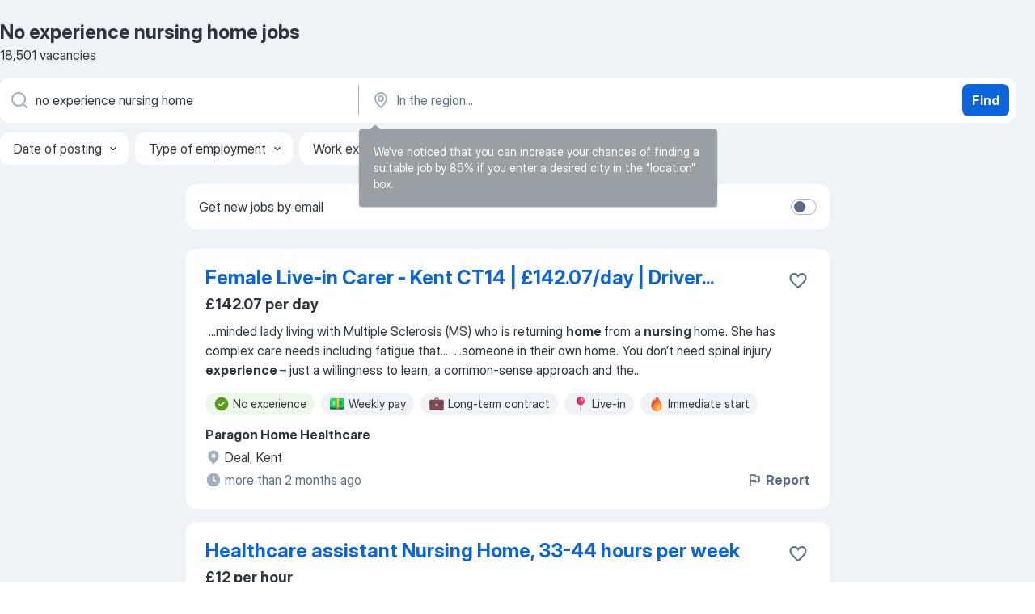

--- FILE ---
content_type: text/html
request_url: https://uk.jooble.org/jobs-no-experience-nursing-home
body_size: 95269
content:
<!DOCTYPE html><html lang="en" xmlns="http://www.w3.org/1999/xhtml"><head><meta charset="utf-8"><link data-chunk="app" rel="stylesheet" href="/assets/app.2cef72498bfe64a06642.css"><link data-chunk="SERP" rel="stylesheet" href="/assets/SERP.e5eb96069634300c1c10.css"><meta name="viewport" content="width=device-width,initial-scale=1.0,maximum-scale=5" /><meta property="og:site_name" content="Jooble" /><meta property="og:locale" content="en" /><meta property="og:type" content="website" /><meta name="msvalidate.01" content="4E93DB804C5CCCD5B3AFF7486D4B2757" /><meta name="format-detection" content="telephone=no"><link rel="preconnect" href="https://www.googletagmanager.com" /><link rel="preconnect" href="https://www.google-analytics.com" /><link rel="dns-prefetch" href="https://www.google.com" /><link rel="dns-prefetch" href="https://apis.google.com" /><link rel="dns-prefetch" href="https://connect.facebook.net" /><link rel="dns-prefetch" href="https://www.facebook.com" /><link href="https://data-uk.jooble.org/assets/fonts/inter-display.css" rel="stylesheet"><link href="https://data-uk.jooble.org/assets/fonts/segoe.css" rel="stylesheet"><link rel="apple-touch-icon" href="/assets/images/favicon/ua/apple-touch-icon.png?v=4" /><link rel="apple-touch-icon" sizes="57x57" href="/assets/images/favicon/ua/apple-touch-icon-57x57.png?v=4" /><link rel="apple-touch-icon" sizes="60x60" href="/assets/images/favicon/ua/apple-touch-icon-60x60.png?v=4" /><link rel="apple-touch-icon" sizes="72x72" href="/assets/images/favicon/ua/apple-touch-icon-72x72.png?v=4" /><link rel="apple-touch-icon" sizes="76x76" href="/assets/images/favicon/ua/apple-touch-icon-76x76.png?v=4" /><link rel="apple-touch-icon" sizes="114x114" href="/assets/images/favicon/ua/apple-touch-icon-114x114.png?v=4" /><link rel="apple-touch-icon" sizes="120x120" href="/assets/images/favicon/ua/apple-touch-icon-120x120.png?v=4" /><link rel="apple-touch-icon" sizes="144x144" href="/assets/images/favicon/ua/apple-touch-icon-144x144.png?v=4" /><link rel="apple-touch-icon" sizes="152x152" href="/assets/images/favicon/ua/apple-touch-icon-152x152.png?v=4" /><link rel="apple-touch-icon" sizes="180x180" href="/assets/images/favicon/ua/apple-touch-icon-180x180.png?v=4" /><link rel="icon" type="image/png" sizes="16x16" href="/assets/images/favicon/ua/favicon-16x16.png?v=4"><link rel="icon" type="image/png" sizes="32x32" href="/assets/images/favicon/ua/favicon-32x32.png?v=4"><link rel="icon" type="image/png" sizes="48x48" href="/assets/images/favicon/ua/android-chrome-48x48.png?v=4"><link rel="icon" type="image/png" sizes="96x96" href="/assets/images/favicon/ua/android-chrome-96x96.png?v=4"><link rel="icon" type="image/png" sizes="144x144" href="/assets/images/favicon/ua/android-chrome-144x144.png?v=4"><link rel="icon" type="image/png" sizes="192x192" href="/assets/images/favicon/ua/android-chrome-192x192.png?v=4"><link rel="icon" type="image/png" sizes="194x194" href="/assets/images/favicon/ua/favicon-194x194.png?v=4"><link rel="icon" type="image/png" sizes="256x256" href="/assets/images/favicon/ua/android-chrome-256x256.png?v=4"><link rel="icon" type="image/png" sizes="384x384" href="/assets/images/favicon/ua/android-chrome-384x384.png?v=4"><link rel="icon" type="image/png" sizes="512x512" href="/assets/images/favicon/ua/android-chrome-512x512.png?v=4"><link rel="shortcut icon" type="image/x-icon" href="/assets/images/favicon/ua/favicon-ua.ico?v=4"><link rel="icon" href="/assets/images/favicon/ua/icon.svg?v=4" sizes="any" type="image/svg+xml"><meta name="msapplication-tooltip" content="Jooble"><meta name="msapplication-config" content="/browserconfig.xml"><meta name="msapplication-TileColor" content="#ffffff"><meta name="msapplication-TileImage" content="/assets/images/favicon/ua/mstile-144x144.png?v=4"><meta name="theme-color" content="#ffffff"><meta name="ir-site-verification-token" content="-1337664224"><script type="text/javascript" charset="utf-8">(function(g,o){g[o]=g[o]||function(){(g[o]['q']=g[o]['q']||[]).push(arguments)},g[o]['t']=1*new Date})(window,'_googCsa'); </script><script>!function(){if('PerformanceLongTaskTiming' in window) {var g=window.__tti={e:[]};g.o = new PerformanceObserver(function(l){g.e = g.e.concat(l.getEntries())});g.o.observe({entryTypes:['longtask']})}}();</script><script>!function(){var e,t,n,i,r={passive:!0,capture:!0},a=new Date,o=function(){i=[],t=-1,e=null,f(addEventListener)},c=function(i,r){e||(e=r,t=i,n=new Date,f(removeEventListener),u())},u=function(){if(t>=0&&t<n-a){var r={entryType:"first-input",name:e.type,target:e.target,cancelable:e.cancelable,startTime:e.timeStamp,processingStart:e.timeStamp+t};i.forEach((function(e){e(r)})),i=[]}},s=function(e){if(e.cancelable){var t=(e.timeStamp>1e12?new Date:performance.now())-e.timeStamp;"pointerdown"==e.type?function(e,t){var n=function(){c(e,t),a()},i=function(){a()},a=function(){removeEventListener("pointerup",n,r),removeEventListener("pointercancel",i,r)};addEventListener("pointerup",n,r),addEventListener("pointercancel",i,r)}(t,e):c(t,e)}},f=function(e){["mousedown","keydown","touchstart","pointerdown"].forEach((function(t){return e(t,s,r)}))},p="hidden"===document.visibilityState?0:1/0;addEventListener("visibilitychange",(function e(t){"hidden"===document.visibilityState&&(p=t.timeStamp,removeEventListener("visibilitychange",e,!0))}),!0);o(),self.webVitals={firstInputPolyfill:function(e){i.push(e),u()},resetFirstInputPolyfill:o,get firstHiddenTime(){return p}}}();</script><title data-rh="true">Urgent! No experience nursing home jobs - January 2026 - 18501 No experience nursing home vacancies - Jooble</title><link data-rh="true" rel="canonical" href="https://uk.jooble.org/jobs-no-experience-nursing-home"/><link data-rh="true" hreflang="en-UK" rel="alternate" href="https://uk.jooble.org/jobs-no-experience-nursing-home"/><meta data-rh="true" name="keywords" content="No experience nursing home jobs, jobs"/><meta data-rh="true" name="description" content="Apply for No experience nursing home jobs. Explore all 177.000+ current Jobs in United Kingdom and abroad. Full-time, temporary, and part-time jobs. Competitive salary. Job email alerts. Fast &amp; Free. Top employers. No experience nursing home jobs is easy to find. Start your new career right now!"/><meta data-rh="true" property="og:image" content="/assets/images/open_graph/og_image.png"/><meta data-rh="true" property="og:url" content="https://uk.jooble.org/jobs-no-experience-nursing-home"/><meta data-rh="true" property="og:title" content="Urgent! No experience nursing home jobs - January 2026 - 18501 No experience nursing home vacancies - Jooble"/><meta data-rh="true" property="og:description" content="Apply for No experience nursing home jobs. Explore all 177.000+ current Jobs in United Kingdom and abroad. Full-time, temporary, and part-time jobs. Competitive salary. Job email alerts. Fast &amp; Free. Top employers. No experience nursing home jobs is easy to find. Start your new career right now!"/><script data-rh="true" type="application/ld+json">{"@context":"https://schema.org","@type":"BreadcrumbList","itemListElement":[[{"@type":"ListItem","position":1,"item":{"@id":"https://uk.jooble.org","name":"Jobs"}},{"@type":"ListItem","position":2,"item":{"@id":"https://uk.jooble.org/jobs-health-care-provider","name":"Health care provider"}},{"@type":"ListItem","position":3,"item":{"@id":"https://uk.jooble.org/jobs-healthcare-nurse","name":"Healthcare nurse"}},{"@type":"ListItem","position":4,"item":{"@id":"https://uk.jooble.org/jobs-nurse","name":"Nurse"}},{"@type":"ListItem","position":5,"item":{"name":"No experience nursing home"}}]]}</script><script data-rh="true" type="application/ld+json">{"@context":"https://schema.org","@type":"ItemList","numberOfItems":18501,"itemListElement":[[{"@type":"ListItem","position":1,"url":"https://uk.jooble.org/jdp/7291157518869309760"},{"@type":"ListItem","position":2,"url":"https://uk.jooble.org/jdp/-787888392198199438"},{"@type":"ListItem","position":3,"url":"https://uk.jooble.org/jdp/-7839707623737376372"},{"@type":"ListItem","position":4,"url":"https://uk.jooble.org/jdp/-6831052843554611021"},{"@type":"ListItem","position":5,"url":"https://uk.jooble.org/jdp/-4600121034980689333"},{"@type":"ListItem","position":6,"url":"https://uk.jooble.org/jdp/4845713949273914468"},{"@type":"ListItem","position":7,"url":"https://uk.jooble.org/jdp/2680584360524079819"},{"@type":"ListItem","position":8,"url":"https://uk.jooble.org/jdp/8035496651431459932"},{"@type":"ListItem","position":9,"url":"https://uk.jooble.org/jdp/3135649584365581077"},{"@type":"ListItem","position":10,"url":"https://uk.jooble.org/jdp/590258487295943478"},{"@type":"ListItem","position":11,"url":"https://uk.jooble.org/jdp/-2547396799926529239"},{"@type":"ListItem","position":12,"url":"https://uk.jooble.org/jdp/2135703974628567636"},{"@type":"ListItem","position":13,"url":"https://uk.jooble.org/jdp/-4479593433000510969"},{"@type":"ListItem","position":14,"url":"https://uk.jooble.org/jdp/7544663603559650772"},{"@type":"ListItem","position":15,"url":"https://uk.jooble.org/jdp/-4744486806042196455"},{"@type":"ListItem","position":16,"url":"https://uk.jooble.org/jdp/2699240435793689708"},{"@type":"ListItem","position":17,"url":"https://uk.jooble.org/jdp/4503088939579010799"},{"@type":"ListItem","position":18,"url":"https://uk.jooble.org/jdp/882122111218574905"},{"@type":"ListItem","position":19,"url":"https://uk.jooble.org/jdp/3539591090996240923"},{"@type":"ListItem","position":20,"url":"https://uk.jooble.org/jdp/5971985700725844628"},{"@type":"ListItem","position":21,"url":"https://uk.jooble.org/jdp/-4020833754462061267"},{"@type":"ListItem","position":22,"url":"https://uk.jooble.org/jdp/-5385760585782897389"},{"@type":"ListItem","position":23,"url":"https://uk.jooble.org/jdp/4274146937196793065"},{"@type":"ListItem","position":24,"url":"https://uk.jooble.org/jdp/-20393278066316310"},{"@type":"ListItem","position":25,"url":"https://uk.jooble.org/jdp/-1743375333725287003"},{"@type":"ListItem","position":26,"url":"https://uk.jooble.org/jdp/-1813740847874877214"},{"@type":"ListItem","position":27,"url":"https://uk.jooble.org/jdp/-7806313639290836744"},{"@type":"ListItem","position":28,"url":"https://uk.jooble.org/jdp/1834358460937594780"},{"@type":"ListItem","position":29,"url":"https://uk.jooble.org/jdp/-8391345484390734850"},{"@type":"ListItem","position":30,"url":"https://uk.jooble.org/jdp/-8204604455301608226"}]]}</script></head><body ondragstart="return false"><div id="app"><div class="zR2N9v"><div class="_1G2nM4"><div></div><div id="serpContainer" class="_0CG45k"><div class="+MdXgT"><header class="VavEB9"><div class="qD9dwK"><h1 class="_518B8Z">No experience nursing home jobs</h1><div company="p" class="cXVOTD">18,501 vacancies</div></div><div class=""><form class="CXE+FW" data-test-name="_searchForm"><div class="tXoMlu"><div class="kySr3o EIHqTW"><div class="H-KSNn"><div class="Y6LTZC RKazSn"><div class="_0vIToK"><svg class="BC4g2E abyhUO gexuVd kPZVKg"><use xlink:href="/assets/sprite.1oxueCVBzlo-hocQRlhy.svg#icon-magnifier-usage"></use></svg><input id="input_:R55ioh:" class="_2cXMBT aHpE4r _5sX2B+" placeholder="I&#x27;m looking for jobs..." type="text" spellcheck="false" name="keyword" autoComplete="off" autoCapitalize="off" data-test-name="_searchFormKeywordInput" aria-label="What position are you looking for?" value="no experience nursing home"/></div></div></div></div><div class="kySr3o _9+Weu7"><div class="H-KSNn"><div class="Y6LTZC RKazSn"><div class="_0vIToK"><svg class="BC4g2E abyhUO gexuVd kPZVKg"><use xlink:href="/assets/sprite.1oxueCVBzlo-hocQRlhy.svg#icon-map_marker-usage"></use></svg><input id="tbRegion" class="_2cXMBT aHpE4r _5sX2B+" placeholder="In the region..." type="text" spellcheck="false" name="region" autoComplete="off" autoCapitalize="off" data-test-name="_searchFormRegionInput" aria-label="Indicate the city where you are looking for a job" value=""/></div></div></div></div></div><button type="submit" class="VMdYVt i6dNg1 oUsVL7 xVPKbj ZuTpxY">Find</button></form></div><div class="p7hDF8"><div class="apmZrt" data-test-name="_smartTagsFilter"><div class="wYznI5"><span class="_1apRDx">Date of posting</span><svg class="KaSFrq DuJhnH GM7Sgs _398Jb4"><use xlink:href="/assets/sprite.1oxueCVBzlo-hocQRlhy.svg#icon-chevron_down-usage"></use></svg></div><div class="wYznI5"><span class="_1apRDx">Type of employment</span><svg class="KaSFrq DuJhnH GM7Sgs _398Jb4"><use xlink:href="/assets/sprite.1oxueCVBzlo-hocQRlhy.svg#icon-chevron_down-usage"></use></svg></div><div class="wYznI5"><span class="_1apRDx">Work experience</span><svg class="KaSFrq DuJhnH GM7Sgs _398Jb4"><use xlink:href="/assets/sprite.1oxueCVBzlo-hocQRlhy.svg#icon-chevron_down-usage"></use></svg></div><div class="wYznI5"><span class="_1apRDx">Location</span><svg class="KaSFrq DuJhnH GM7Sgs _398Jb4"><use xlink:href="/assets/sprite.1oxueCVBzlo-hocQRlhy.svg#icon-chevron_down-usage"></use></svg></div><div class="wYznI5"><span class="_1apRDx">Salary</span><svg class="KaSFrq DuJhnH GM7Sgs _398Jb4"><use xlink:href="/assets/sprite.1oxueCVBzlo-hocQRlhy.svg#icon-chevron_down-usage"></use></svg></div></div></div></header><div class="y+s7YY"><div class="Amjssv"><main class="toVmC+" role="main"><div class="NeCPdn" id="topBarContainer"><div class="dKIuea"><div class="pfddcp xPgV1+"><div class="Z7rxKJ"><span class="ahUpuK">Get new jobs by email</span><div class="rV3P9b H6hBvI RDT4pD seXaaO"><input id="SubscriptionSwitcher" type="checkbox" aria-label="SubscriptionSwitcher"/><label for="SubscriptionSwitcher"><span data-switch="pill" data-caption="false"><span data-switch="round"></span></span></label></div></div></div></div></div><div class="bXbgrv" id="serpContent"><div><div class="infinite-scroll-component__outerdiv"><div class="infinite-scroll-component ZbPfXY _serpContentBlock" style="height:auto;overflow:auto;-webkit-overflow-scrolling:touch"><div><ul class="kiBEcn"><li></li><li><div id="7291157518869309760" data-test-name="_jobCard" class="+n4WEb rHG1ci"><div class="_9q4Aij"><h2 class="jA9gFS dUatPc"><a class="_8w9Ce2 tUC4Fj _6i4Nb0 wtCvxI job_card_link" target="_blank" href="https://uk.jooble.org/jdp/7291157518869309760">Female Live-in Carer - Kent CT14 | £142.07/day | Driver...</a></h2><div class="_5A-eEY"><div class="Bdpujj"><button type="button" class="ZapzXe _9WpygY XEfYdx JFkX+L vMdXr7 RNbuqd" data-test-name="jobFavoritesButton__7291157518869309760" aria-label="Save the vacancy to favorites"><span class="H2e2t1 +gVFyQ"><svg class="KaSFrq JAzKjj _0ng4na"><use xlink:href="/assets/sprite.1oxueCVBzlo-hocQRlhy.svg#icon-heart_outline-usage"></use></svg></span></button></div></div></div><div><div class="QZH8mt"><p class="b97WnG">£142.07 per day</p><div class="GEyos4">&nbsp;...<span>minded lady living with  Multiple Sclerosis (MS) who is returning </span><b>home </b><span>from a </span><b>nursing </b><span>home. She has  complex care  needs including fatigue that</span>...&nbsp;&nbsp;...<span>someone in their own home. You don’t need spinal injury </span><b>experience </b><span>– just a willingness to learn, a common-sense approach and the</span>...&nbsp;</div><div class="rvi8+s"><div class="tXxXy-"><div data-name="no_experience" data-test-name="_highlightedTag" class="K8ZLnh tag fT460t"><svg class="KaSFrq DuJhnH GeatqJ"><use xlink:href="/assets/sprite.1oxueCVBzlo-hocQRlhy.svg#icon-check_match-usage"></use></svg>No experience</div><div data-name="weekly_pay" data-test-name="_jobTag" class="K8ZLnh tag _7Amkfs"><div class="uE1IG0" style="background-image:url(/assets/images/tagIconsNew/emoji_dollar_banknote.svg)"></div>Weekly pay</div><div data-name="long_term_contract" data-test-name="_jobTag" class="K8ZLnh tag _7Amkfs"><div class="uE1IG0" style="background-image:url(/assets/images/tagIconsNew/emoji_briefcase.svg)"></div>Long-term contract</div><div data-name="live_in" data-test-name="_jobTag" class="K8ZLnh tag _7Amkfs"><div class="uE1IG0" style="background-image:url(/assets/images/tagIconsNew/emoji_round_pushpin.svg)"></div>Live-in</div><div data-name="immediate_start" data-test-name="_jobTag" class="K8ZLnh tag _7Amkfs"><div class="uE1IG0" style="background-image:url(/assets/images/tagIconsNew/emoji_fire.svg)"></div>Immediate start</div><div data-name="trial_period" data-test-name="_jobTag" class="K8ZLnh tag _7Amkfs"><div class="uE1IG0" style="background-image:url(/assets/images/tagIconsNew/emoji_round_pushpin.svg)"></div>Probationary period</div><div data-name="flexible_hours" data-test-name="_jobTag" class="K8ZLnh tag _7Amkfs"><div class="uE1IG0" style="background-image:url(/assets/images/tagIconsNew/emoji_tear_off_calendar.svg)"></div>Flexible hours</div><div data-name="shift_work" data-test-name="_jobTag" class="K8ZLnh tag _7Amkfs"><div class="uE1IG0" style="background-image:url(/assets/images/tagIconsNew/emoji_tear_off_calendar.svg)"></div>Shift work</div><div data-name="rota_shift" data-test-name="_jobTag" class="K8ZLnh tag _7Amkfs"><div class="uE1IG0" style="background-image:url(/assets/images/tagIconsNew/emoji_tear_off_calendar.svg)"></div>Rotating shifts</div></div></div></div><div class="L4BhzZ wrapper__new_tags_design bLrJMm"><div class="j+648w"><button type="button" class="ZapzXe _9WpygY JFkX+L vMdXr7 _9ofHq7" data-test-name="_reportJobButtonSerp"><span class="H2e2t1 w87w0E"><svg class="KaSFrq xY3sEm _0ng4na cS9jE1"><use xlink:href="/assets/sprite.1oxueCVBzlo-hocQRlhy.svg#icon-flag-usage"></use></svg></span>Report</button></div><div class="E6E0jY"><div class="pXyhD4 VeoRvG"><div class="heru4z"><p class="z6WlhX" data-test-name="_companyName">Paragon Home Healthcare</p></div></div><div class="blapLw gj1vO6 fhg31q nxYYVJ" tabindex="-1"><svg class="BC4g2E c6AqqO gexuVd kE3ssB DlQ0Ty icon_gray_soft mdorqd"><use xlink:href="/assets/sprite.1oxueCVBzlo-hocQRlhy.svg#icon-map_marker_filled-usage"></use></svg><div class="caption NTRJBV">Deal, Kent</div></div><div class="blapLw gj1vO6 fhg31q fGYTou"><svg class="BC4g2E c6AqqO gexuVd kE3ssB DlQ0Ty icon_gray_soft jjtReA"><use xlink:href="/assets/sprite.1oxueCVBzlo-hocQRlhy.svg#icon-clock_filled-usage"></use></svg><div class="caption Vk-5Da">more than 2 months ago</div></div></div></div></div></div></li><li><div id="-787888392198199438" data-test-name="_jobCard" class="+n4WEb rHG1ci"><div class="_9q4Aij"><h2 class="jA9gFS dUatPc"><a class="_8w9Ce2 tUC4Fj _6i4Nb0 wtCvxI job_card_link" target="_blank" href="https://uk.jooble.org/jdp/-787888392198199438">Healthcare assistant Nursing Home, 33-44 hours per week</a></h2><div class="_5A-eEY"><div class="Bdpujj"><button type="button" class="ZapzXe _9WpygY XEfYdx JFkX+L vMdXr7 RNbuqd" data-test-name="jobFavoritesButton__-787888392198199438" aria-label="Save the vacancy to favorites"><span class="H2e2t1 +gVFyQ"><svg class="KaSFrq JAzKjj _0ng4na"><use xlink:href="/assets/sprite.1oxueCVBzlo-hocQRlhy.svg#icon-heart_outline-usage"></use></svg></span></button></div></div></div><div><div class="QZH8mt"><p class="b97WnG">£12 per hour</p><div class="GEyos4">&nbsp;...<span>Successful applicants, will have minimum 6 months </span><b>experience </b><span>preferably in a similar role.  
  Salary: £12.21 per hour  
  Care </span><b>Home </b><span>is set just outside the Worcester city centre</span>...&nbsp;&nbsp;...<span>care, end of life care,  respite care  and  </span><b>nursing </b><span>care  , working closely with residents to</span>...&nbsp;</div><div class="rvi8+s"><div class="tXxXy-"><div data-name="suggested" data-test-name="_highlightedTag" class="K8ZLnh tag fT460t"><svg class="KaSFrq DuJhnH GeatqJ"><use xlink:href="/assets/sprite.1oxueCVBzlo-hocQRlhy.svg#icon-check_match-usage"></use></svg>Suggested</div><div data-name="hourly_rate" data-test-name="_jobTag" class="K8ZLnh tag _7Amkfs"><div class="uE1IG0" style="background-image:url(/assets/images/tagIconsNew/emoji_dollar_banknote.svg)"></div>Hourly pay</div><div data-name="permanent_employment" data-test-name="_jobTag" class="K8ZLnh tag _7Amkfs"><div class="uE1IG0" style="background-image:url(/assets/images/tagIconsNew/emoji_briefcase.svg)"></div>Permanent</div><div data-name="full_time" data-test-name="_jobTag" class="K8ZLnh tag _7Amkfs"><div class="uE1IG0" style="background-image:url(/assets/images/tagIconsNew/emoji_briefcase.svg)"></div>Full-time</div><div data-name="flexible_hours" data-test-name="_jobTag" class="K8ZLnh tag _7Amkfs"><div class="uE1IG0" style="background-image:url(/assets/images/tagIconsNew/emoji_tear_off_calendar.svg)"></div>Flexible hours</div><div data-name="shift_work" data-test-name="_jobTag" class="K8ZLnh tag _7Amkfs"><div class="uE1IG0" style="background-image:url(/assets/images/tagIconsNew/emoji_tear_off_calendar.svg)"></div>Shift work</div><div data-name="night_shift" data-test-name="_jobTag" class="K8ZLnh tag _7Amkfs"><div class="uE1IG0" style="background-image:url(/assets/images/tagIconsNew/emoji_tear_off_calendar.svg)"></div>Night shift</div><div data-name="rota_shift" data-test-name="_jobTag" class="K8ZLnh tag _7Amkfs"><div class="uE1IG0" style="background-image:url(/assets/images/tagIconsNew/emoji_tear_off_calendar.svg)"></div>Rotating shifts</div><div data-name="morning_shift" data-test-name="_jobTag" class="K8ZLnh tag _7Amkfs"><div class="uE1IG0" style="background-image:url(/assets/images/tagIconsNew/emoji_tear_off_calendar.svg)"></div>Day shift</div></div></div></div><div class="L4BhzZ wrapper__new_tags_design bLrJMm"><div class="j+648w"><button type="button" class="ZapzXe _9WpygY JFkX+L vMdXr7 _9ofHq7" data-test-name="_reportJobButtonSerp"><span class="H2e2t1 w87w0E"><svg class="KaSFrq xY3sEm _0ng4na cS9jE1"><use xlink:href="/assets/sprite.1oxueCVBzlo-hocQRlhy.svg#icon-flag-usage"></use></svg></span>Report</button></div><div class="E6E0jY"><div class="pXyhD4 VeoRvG"><div class="heru4z"><p class="z6WlhX" data-test-name="_companyName">Skycare</p></div></div><div class="blapLw gj1vO6 fhg31q nxYYVJ" tabindex="-1"><svg class="BC4g2E c6AqqO gexuVd kE3ssB DlQ0Ty icon_gray_soft mdorqd"><use xlink:href="/assets/sprite.1oxueCVBzlo-hocQRlhy.svg#icon-map_marker_filled-usage"></use></svg><div class="caption NTRJBV">Worcester, Worcestershire</div></div><div class="blapLw gj1vO6 fhg31q fGYTou"><svg class="BC4g2E c6AqqO gexuVd kE3ssB DlQ0Ty icon_gray_soft jjtReA"><use xlink:href="/assets/sprite.1oxueCVBzlo-hocQRlhy.svg#icon-clock_filled-usage"></use></svg><div class="caption Vk-5Da">11 days ago</div></div></div></div></div></div></li><li><div id="-7839707623737376372" data-test-name="_jobCard" class="+n4WEb rHG1ci"><div class="_9q4Aij"><h2 class="jA9gFS dUatPc"><a class="_8w9Ce2 tUC4Fj _6i4Nb0 wtCvxI job_card_link" target="_blank" href="https://uk.jooble.org/jdp/-7839707623737376372">Care Assistant</a></h2><div class="_5A-eEY"><div class="Bdpujj"><button type="button" class="ZapzXe _9WpygY XEfYdx JFkX+L vMdXr7 RNbuqd" data-test-name="jobFavoritesButton__-7839707623737376372" aria-label="Save the vacancy to favorites"><span class="H2e2t1 +gVFyQ"><svg class="KaSFrq JAzKjj _0ng4na"><use xlink:href="/assets/sprite.1oxueCVBzlo-hocQRlhy.svg#icon-heart_outline-usage"></use></svg></span></button></div></div></div><div><div class="QZH8mt"><p class="b97WnG">£12.21 per hour</p><div class="GEyos4">&nbsp;...<span>Parris Lawn, Lewes , Ringmer - £12.21 per hour 
~62 Bedded </span><b>Nursing </b><span>Care </span><b>Home </b><span>
~ Full time position; 36 or 48 hours per week 
~ Shifts include</span>...&nbsp;&nbsp;...<span>collaboratively as part of a dedicated team. 
 No prior </span><b>experience </b><span>necessary – just a passion for helping others and a commitment</span>...&nbsp;</div><div class="rvi8+s"><div class="tXxXy-"><div data-name="no_experience" data-test-name="_highlightedTag" class="K8ZLnh tag fT460t"><svg class="KaSFrq DuJhnH GeatqJ"><use xlink:href="/assets/sprite.1oxueCVBzlo-hocQRlhy.svg#icon-check_match-usage"></use></svg>No experience</div><div data-name="hourly_rate" data-test-name="_jobTag" class="K8ZLnh tag _7Amkfs"><div class="uE1IG0" style="background-image:url(/assets/images/tagIconsNew/emoji_dollar_banknote.svg)"></div>Hourly pay</div><div data-name="long_term_contract" data-test-name="_jobTag" class="K8ZLnh tag _7Amkfs"><div class="uE1IG0" style="background-image:url(/assets/images/tagIconsNew/emoji_briefcase.svg)"></div>Long-term contract</div><div data-name="full_time" data-test-name="_jobTag" class="K8ZLnh tag _7Amkfs"><div class="uE1IG0" style="background-image:url(/assets/images/tagIconsNew/emoji_briefcase.svg)"></div>Full-time</div><div data-name="part_time" data-test-name="_jobTag" class="K8ZLnh tag _7Amkfs"><div class="uE1IG0" style="background-image:url(/assets/images/tagIconsNew/emoji_briefcase.svg)"></div>Part-time</div><div data-name="apprentice" data-test-name="_jobTag" class="K8ZLnh tag _7Amkfs"><div class="uE1IG0" style="background-image:url(/assets/images/tagIconsNew/emoji_briefcase.svg)"></div>Apprenticeship</div><div data-name="flexible_hours" data-test-name="_jobTag" class="K8ZLnh tag _7Amkfs"><div class="uE1IG0" style="background-image:url(/assets/images/tagIconsNew/emoji_tear_off_calendar.svg)"></div>Flexible hours</div><div data-name="shift_work" data-test-name="_jobTag" class="K8ZLnh tag _7Amkfs"><div class="uE1IG0" style="background-image:url(/assets/images/tagIconsNew/emoji_tear_off_calendar.svg)"></div>Shift work</div><div data-name="rota_shift" data-test-name="_jobTag" class="K8ZLnh tag _7Amkfs"><div class="uE1IG0" style="background-image:url(/assets/images/tagIconsNew/emoji_tear_off_calendar.svg)"></div>Rotating shifts</div></div></div></div><div class="L4BhzZ wrapper__new_tags_design bLrJMm"><div class="j+648w"><button type="button" class="ZapzXe _9WpygY JFkX+L vMdXr7 _9ofHq7" data-test-name="_reportJobButtonSerp"><span class="H2e2t1 w87w0E"><svg class="KaSFrq xY3sEm _0ng4na cS9jE1"><use xlink:href="/assets/sprite.1oxueCVBzlo-hocQRlhy.svg#icon-flag-usage"></use></svg></span>Report</button></div><div class="E6E0jY"><div class="pXyhD4 VeoRvG"><div class="heru4z"><p class="z6WlhX" data-test-name="_companyName">Caring Homes Group</p></div></div><div class="blapLw gj1vO6 fhg31q nxYYVJ" tabindex="-1"><svg class="BC4g2E c6AqqO gexuVd kE3ssB DlQ0Ty icon_gray_soft mdorqd"><use xlink:href="/assets/sprite.1oxueCVBzlo-hocQRlhy.svg#icon-map_marker_filled-usage"></use></svg><div class="caption NTRJBV">Lewes, East Sussex</div></div><div class="blapLw gj1vO6 fhg31q fGYTou"><svg class="BC4g2E c6AqqO gexuVd kE3ssB DlQ0Ty icon_gray_soft jjtReA"><use xlink:href="/assets/sprite.1oxueCVBzlo-hocQRlhy.svg#icon-clock_filled-usage"></use></svg><div class="caption Vk-5Da">2 hours ago</div></div></div></div></div></div></li><li><div id="-6831052843554611021" data-test-name="_jobCard" class="+n4WEb rHG1ci"><div class="_9q4Aij"><h2 class="jA9gFS dUatPc"><a class="_8w9Ce2 tUC4Fj _6i4Nb0 wtCvxI job_card_link" target="_blank" href="https://uk.jooble.org/jdp/-6831052843554611021">Deputy Manager - Care</a></h2><div class="_5A-eEY"><div class="Bdpujj"><button type="button" class="ZapzXe _9WpygY XEfYdx JFkX+L vMdXr7 RNbuqd" data-test-name="jobFavoritesButton__-6831052843554611021" aria-label="Save the vacancy to favorites"><span class="H2e2t1 +gVFyQ"><svg class="KaSFrq JAzKjj _0ng4na"><use xlink:href="/assets/sprite.1oxueCVBzlo-hocQRlhy.svg#icon-heart_outline-usage"></use></svg></span></button></div></div></div><div><div class="QZH8mt"><p class="b97WnG">£18 per hour</p><div class="GEyos4">&nbsp;...<span>floor (including alternate weekends)
 Location: Nightingale </span><b>Nursing </b><span>& Care </span><b>Home,</b><span> Edwinstowe, NG21 9PA 
 
 Do you want to make a difference</span>...&nbsp;&nbsp;...<span>Level 3 in Health and Social Care). 
 Minimum of three years' </span><b>experience </b><span>in residential / nursing home setting of which at least one</span>...&nbsp;</div><div class="rvi8+s"><div class="tXxXy-"><div data-name="suggested" data-test-name="_highlightedTag" class="K8ZLnh tag fT460t"><svg class="KaSFrq DuJhnH GeatqJ"><use xlink:href="/assets/sprite.1oxueCVBzlo-hocQRlhy.svg#icon-check_match-usage"></use></svg>Suggested</div><div data-name="full_time" data-test-name="_jobTag" class="K8ZLnh tag _7Amkfs"><div class="uE1IG0" style="background-image:url(/assets/images/tagIconsNew/emoji_briefcase.svg)"></div>Full-time</div><div data-name="shift_work" data-test-name="_jobTag" class="K8ZLnh tag _7Amkfs"><div class="uE1IG0" style="background-image:url(/assets/images/tagIconsNew/emoji_tear_off_calendar.svg)"></div>Shift work</div><div data-name="1_day_week" data-test-name="_jobTag" class="K8ZLnh tag _7Amkfs"><div class="uE1IG0" style="background-image:url(/assets/images/tagIconsNew/emoji_tear_off_calendar.svg)"></div>1 day/week</div></div></div></div><div class="L4BhzZ wrapper__new_tags_design bLrJMm"><div class="j+648w"><button type="button" class="ZapzXe _9WpygY JFkX+L vMdXr7 _9ofHq7" data-test-name="_reportJobButtonSerp"><span class="H2e2t1 w87w0E"><svg class="KaSFrq xY3sEm _0ng4na cS9jE1"><use xlink:href="/assets/sprite.1oxueCVBzlo-hocQRlhy.svg#icon-flag-usage"></use></svg></span>Report</button></div><div class="E6E0jY"><div class="pXyhD4 VeoRvG"><div class="heru4z"><p class="z6WlhX" data-test-name="_companyName">Nightingale Nursing Home</p></div></div><div class="blapLw gj1vO6 fhg31q nxYYVJ" tabindex="-1"><svg class="BC4g2E c6AqqO gexuVd kE3ssB DlQ0Ty icon_gray_soft mdorqd"><use xlink:href="/assets/sprite.1oxueCVBzlo-hocQRlhy.svg#icon-map_marker_filled-usage"></use></svg><div class="caption NTRJBV">Edwinstowe, Nottinghamshire</div></div><div class="blapLw gj1vO6 fhg31q fGYTou"><svg class="BC4g2E c6AqqO gexuVd kE3ssB DlQ0Ty icon_gray_soft jjtReA"><use xlink:href="/assets/sprite.1oxueCVBzlo-hocQRlhy.svg#icon-clock_filled-usage"></use></svg><div class="caption Vk-5Da">1 day ago</div></div></div></div></div></div></li><li><div id="-4600121034980689333" data-test-name="_jobCard" class="+n4WEb rHG1ci"><div class="_9q4Aij"><h2 class="jA9gFS dUatPc"><a class="_8w9Ce2 tUC4Fj _6i4Nb0 wtCvxI job_card_link" target="_blank" href="https://uk.jooble.org/jdp/-4600121034980689333">Healthcare assistant -Nursing Home ( Full-time /Part-time)</a></h2><div class="_5A-eEY"><div class="Bdpujj"><button type="button" class="ZapzXe _9WpygY XEfYdx JFkX+L vMdXr7 RNbuqd" data-test-name="jobFavoritesButton__-4600121034980689333" aria-label="Save the vacancy to favorites"><span class="H2e2t1 +gVFyQ"><svg class="KaSFrq JAzKjj _0ng4na"><use xlink:href="/assets/sprite.1oxueCVBzlo-hocQRlhy.svg#icon-heart_outline-usage"></use></svg></span></button></div></div></div><div><div class="QZH8mt"><p class="b97WnG">£12.8 per hour</p><div class="GEyos4">&nbsp;...<span>FULL-TIME or PART-TIME  
  Job location: Eastington, GL10 
  </span><b>Nursing Home </b><span>in Eastington an award-winning 75-bed care centre specialising</span>...&nbsp;&nbsp;...<span>week  
  Successful applicants, will have minimum 6 months </span><b>experience </b><span>preferably in a similar role.  
  Salary: £12.80 per hour</span>...&nbsp;</div><div class="rvi8+s"><div class="tXxXy-"><div data-name="suggested" data-test-name="_highlightedTag" class="K8ZLnh tag fT460t"><svg class="KaSFrq DuJhnH GeatqJ"><use xlink:href="/assets/sprite.1oxueCVBzlo-hocQRlhy.svg#icon-check_match-usage"></use></svg>Suggested</div><div data-name="hourly_rate" data-test-name="_jobTag" class="K8ZLnh tag _7Amkfs"><div class="uE1IG0" style="background-image:url(/assets/images/tagIconsNew/emoji_dollar_banknote.svg)"></div>Hourly pay</div><div data-name="permanent_employment" data-test-name="_jobTag" class="K8ZLnh tag _7Amkfs"><div class="uE1IG0" style="background-image:url(/assets/images/tagIconsNew/emoji_briefcase.svg)"></div>Permanent</div><div data-name="full_time" data-test-name="_jobTag" class="K8ZLnh tag _7Amkfs"><div class="uE1IG0" style="background-image:url(/assets/images/tagIconsNew/emoji_briefcase.svg)"></div>Full-time</div><div data-name="part_time" data-test-name="_jobTag" class="K8ZLnh tag _7Amkfs"><div class="uE1IG0" style="background-image:url(/assets/images/tagIconsNew/emoji_briefcase.svg)"></div>Part-time</div><div data-name="shift_work" data-test-name="_jobTag" class="K8ZLnh tag _7Amkfs"><div class="uE1IG0" style="background-image:url(/assets/images/tagIconsNew/emoji_tear_off_calendar.svg)"></div>Shift work</div><div data-name="night_shift" data-test-name="_jobTag" class="K8ZLnh tag _7Amkfs"><div class="uE1IG0" style="background-image:url(/assets/images/tagIconsNew/emoji_tear_off_calendar.svg)"></div>Night shift</div><div data-name="rota_shift" data-test-name="_jobTag" class="K8ZLnh tag _7Amkfs"><div class="uE1IG0" style="background-image:url(/assets/images/tagIconsNew/emoji_tear_off_calendar.svg)"></div>Rotating shifts</div><div data-name="morning_shift" data-test-name="_jobTag" class="K8ZLnh tag _7Amkfs"><div class="uE1IG0" style="background-image:url(/assets/images/tagIconsNew/emoji_tear_off_calendar.svg)"></div>Day shift</div></div></div></div><div class="L4BhzZ wrapper__new_tags_design bLrJMm"><div class="j+648w"><button type="button" class="ZapzXe _9WpygY JFkX+L vMdXr7 _9ofHq7" data-test-name="_reportJobButtonSerp"><span class="H2e2t1 w87w0E"><svg class="KaSFrq xY3sEm _0ng4na cS9jE1"><use xlink:href="/assets/sprite.1oxueCVBzlo-hocQRlhy.svg#icon-flag-usage"></use></svg></span>Report</button></div><div class="E6E0jY"><div class="pXyhD4 VeoRvG"><div class="heru4z"><p class="z6WlhX" data-test-name="_companyName">Skycare</p></div></div><div class="blapLw gj1vO6 fhg31q nxYYVJ" tabindex="-1"><svg class="BC4g2E c6AqqO gexuVd kE3ssB DlQ0Ty icon_gray_soft mdorqd"><use xlink:href="/assets/sprite.1oxueCVBzlo-hocQRlhy.svg#icon-map_marker_filled-usage"></use></svg><div class="caption NTRJBV">Gloucester, Gloucestershire</div></div><div class="blapLw gj1vO6 fhg31q fGYTou"><svg class="BC4g2E c6AqqO gexuVd kE3ssB DlQ0Ty icon_gray_soft jjtReA"><use xlink:href="/assets/sprite.1oxueCVBzlo-hocQRlhy.svg#icon-clock_filled-usage"></use></svg><div class="caption Vk-5Da">more than 2 months ago</div></div></div></div></div></div></li><li><div id="4845713949273914468" data-test-name="_jobCard" class="+n4WEb rHG1ci"><div class="_9q4Aij"><h2 class="jA9gFS dUatPc"><a class="_8w9Ce2 tUC4Fj _6i4Nb0 wtCvxI job_card_link" target="_blank" href="https://uk.jooble.org/jdp/4845713949273914468">Health Care Assistant - Nights</a></h2><div class="_5A-eEY"><div class="Bdpujj"><button type="button" class="ZapzXe _9WpygY XEfYdx JFkX+L vMdXr7 RNbuqd" data-test-name="jobFavoritesButton__4845713949273914468" aria-label="Save the vacancy to favorites"><span class="H2e2t1 +gVFyQ"><svg class="KaSFrq JAzKjj _0ng4na"><use xlink:href="/assets/sprite.1oxueCVBzlo-hocQRlhy.svg#icon-heart_outline-usage"></use></svg></span></button></div></div></div><div><div class="QZH8mt"><p class="b97WnG">£12.82 per hour</p><div class="GEyos4">&nbsp;...<span>About Our </span><b>Home:</b><span> 
 Nestled in the heart of Hatfield, the Hatfield </span><b>Nursing </b><span>Home is a tapestry of memories, comfort, and vibrant living. With 118 en-suite rooms, our</span>...&nbsp;&nbsp;...<span>day is a celebration of life. 
 You do not need </span><b>experience </b><span>but just to share our values and delivering our aim</span>...&nbsp;</div><div class="rvi8+s"><div class="tXxXy-"><div data-name="no_experience" data-test-name="_highlightedTag" class="K8ZLnh tag fT460t"><svg class="KaSFrq DuJhnH GeatqJ"><use xlink:href="/assets/sprite.1oxueCVBzlo-hocQRlhy.svg#icon-check_match-usage"></use></svg>No experience</div><div data-name="hourly_rate" data-test-name="_jobTag" class="K8ZLnh tag _7Amkfs"><div class="uE1IG0" style="background-image:url(/assets/images/tagIconsNew/emoji_dollar_banknote.svg)"></div>Hourly pay</div><div data-name="long_term_contract" data-test-name="_jobTag" class="K8ZLnh tag _7Amkfs"><div class="uE1IG0" style="background-image:url(/assets/images/tagIconsNew/emoji_briefcase.svg)"></div>Long-term contract</div><div data-name="full_time" data-test-name="_jobTag" class="K8ZLnh tag _7Amkfs"><div class="uE1IG0" style="background-image:url(/assets/images/tagIconsNew/emoji_briefcase.svg)"></div>Full-time</div><div data-name="night_shift" data-test-name="_jobTag" class="K8ZLnh tag _7Amkfs"><div class="uE1IG0" style="background-image:url(/assets/images/tagIconsNew/emoji_tear_off_calendar.svg)"></div>Night shift</div></div></div></div><div class="L4BhzZ wrapper__new_tags_design bLrJMm"><div class="j+648w"><button type="button" class="ZapzXe _9WpygY JFkX+L vMdXr7 _9ofHq7" data-test-name="_reportJobButtonSerp"><span class="H2e2t1 w87w0E"><svg class="KaSFrq xY3sEm _0ng4na cS9jE1"><use xlink:href="/assets/sprite.1oxueCVBzlo-hocQRlhy.svg#icon-flag-usage"></use></svg></span>Report</button></div><div class="E6E0jY"><div class="pXyhD4 VeoRvG"><div class="heru4z"><p class="z6WlhX" data-test-name="_companyName">Gold Care Homes</p></div></div><div class="blapLw gj1vO6 fhg31q nxYYVJ" tabindex="-1"><svg class="BC4g2E c6AqqO gexuVd kE3ssB DlQ0Ty icon_gray_soft mdorqd"><use xlink:href="/assets/sprite.1oxueCVBzlo-hocQRlhy.svg#icon-map_marker_filled-usage"></use></svg><div class="caption NTRJBV">Hatfield, Hertfordshire</div></div><div class="blapLw gj1vO6 fhg31q fGYTou"><svg class="BC4g2E c6AqqO gexuVd kE3ssB DlQ0Ty icon_gray_soft jjtReA"><use xlink:href="/assets/sprite.1oxueCVBzlo-hocQRlhy.svg#icon-clock_filled-usage"></use></svg><div class="caption Vk-5Da">21 days ago</div></div></div></div></div></div></li><li><div id="2680584360524079819" data-test-name="_jobCard" class="+n4WEb rHG1ci"><div class="_9q4Aij"><h2 class="jA9gFS dUatPc"><a class="_8w9Ce2 tUC4Fj _6i4Nb0 wtCvxI job_card_link" target="_blank" href="https://uk.jooble.org/jdp/2680584360524079819">Healthcare assistant Nursing Home</a></h2><div class="_5A-eEY"><div class="Bdpujj"><button type="button" class="ZapzXe _9WpygY XEfYdx JFkX+L vMdXr7 RNbuqd" data-test-name="jobFavoritesButton__2680584360524079819" aria-label="Save the vacancy to favorites"><span class="H2e2t1 +gVFyQ"><svg class="KaSFrq JAzKjj _0ng4na"><use xlink:href="/assets/sprite.1oxueCVBzlo-hocQRlhy.svg#icon-heart_outline-usage"></use></svg></span></button></div></div></div><div><div class="QZH8mt"><p class="b97WnG">£12 per hour</p><div class="GEyos4">&nbsp;...<span>Successful applicants, will have minimum 6 months </span><b>experience </b><span>preferably in a similar role.  
  Salary</span>...&nbsp;&nbsp;...<span>signs and report any changes to the </span><b>nursing </b><span>staff. 
 Maintain a clean and safe</span>...&nbsp;&nbsp;...<span>levels 
 Experience in providing care in a </span><b>home </b><span>care setting 
 Proficiency in English</span>...&nbsp;</div><div class="rvi8+s"><div class="tXxXy-"><div data-name="suggested" data-test-name="_highlightedTag" class="K8ZLnh tag fT460t"><svg class="KaSFrq DuJhnH GeatqJ"><use xlink:href="/assets/sprite.1oxueCVBzlo-hocQRlhy.svg#icon-check_match-usage"></use></svg>Suggested</div><div data-name="hourly_rate" data-test-name="_jobTag" class="K8ZLnh tag _7Amkfs"><div class="uE1IG0" style="background-image:url(/assets/images/tagIconsNew/emoji_dollar_banknote.svg)"></div>Hourly pay</div><div data-name="permanent_employment" data-test-name="_jobTag" class="K8ZLnh tag _7Amkfs"><div class="uE1IG0" style="background-image:url(/assets/images/tagIconsNew/emoji_briefcase.svg)"></div>Permanent</div><div data-name="full_time" data-test-name="_jobTag" class="K8ZLnh tag _7Amkfs"><div class="uE1IG0" style="background-image:url(/assets/images/tagIconsNew/emoji_briefcase.svg)"></div>Full-time</div><div data-name="part_time" data-test-name="_jobTag" class="K8ZLnh tag _7Amkfs"><div class="uE1IG0" style="background-image:url(/assets/images/tagIconsNew/emoji_briefcase.svg)"></div>Part-time</div><div data-name="shift_work" data-test-name="_jobTag" class="K8ZLnh tag _7Amkfs"><div class="uE1IG0" style="background-image:url(/assets/images/tagIconsNew/emoji_tear_off_calendar.svg)"></div>Shift work</div><div data-name="night_shift" data-test-name="_jobTag" class="K8ZLnh tag _7Amkfs"><div class="uE1IG0" style="background-image:url(/assets/images/tagIconsNew/emoji_tear_off_calendar.svg)"></div>Night shift</div><div data-name="rota_shift" data-test-name="_jobTag" class="K8ZLnh tag _7Amkfs"><div class="uE1IG0" style="background-image:url(/assets/images/tagIconsNew/emoji_tear_off_calendar.svg)"></div>Rotating shifts</div><div data-name="morning_shift" data-test-name="_jobTag" class="K8ZLnh tag _7Amkfs"><div class="uE1IG0" style="background-image:url(/assets/images/tagIconsNew/emoji_tear_off_calendar.svg)"></div>Day shift</div></div></div></div><div class="L4BhzZ wrapper__new_tags_design bLrJMm"><div class="j+648w"><button type="button" class="ZapzXe _9WpygY JFkX+L vMdXr7 _9ofHq7" data-test-name="_reportJobButtonSerp"><span class="H2e2t1 w87w0E"><svg class="KaSFrq xY3sEm _0ng4na cS9jE1"><use xlink:href="/assets/sprite.1oxueCVBzlo-hocQRlhy.svg#icon-flag-usage"></use></svg></span>Report</button></div><div class="E6E0jY"><div class="pXyhD4 VeoRvG"><div class="heru4z"><p class="z6WlhX" data-test-name="_companyName">Skycare</p></div></div><div class="blapLw gj1vO6 fhg31q nxYYVJ" tabindex="-1"><svg class="BC4g2E c6AqqO gexuVd kE3ssB DlQ0Ty icon_gray_soft mdorqd"><use xlink:href="/assets/sprite.1oxueCVBzlo-hocQRlhy.svg#icon-map_marker_filled-usage"></use></svg><div class="caption NTRJBV">South Gloucestershire, Gloucestershire</div></div><div class="blapLw gj1vO6 fhg31q fGYTou"><svg class="BC4g2E c6AqqO gexuVd kE3ssB DlQ0Ty icon_gray_soft jjtReA"><use xlink:href="/assets/sprite.1oxueCVBzlo-hocQRlhy.svg#icon-clock_filled-usage"></use></svg><div class="caption Vk-5Da">11 days ago</div></div></div></div></div></div></li><li><div class="li6YgU" style="--ew-button-color:#F7F6F2;--ew-button-background-color:#014EFE"></div></li><li></li><li><div id="8035496651431459932" data-test-name="_jobCard" class="+n4WEb rHG1ci"><div class="_9q4Aij"><h2 class="jA9gFS dUatPc"><a class="_8w9Ce2 tUC4Fj _6i4Nb0 wtCvxI job_card_link" target="_blank" href="https://uk.jooble.org/jdp/8035496651431459932">Edinburgh Care</a></h2><div class="_5A-eEY"><div class="Bdpujj"><button type="button" class="ZapzXe _9WpygY XEfYdx JFkX+L vMdXr7 RNbuqd" data-test-name="jobFavoritesButton__8035496651431459932" aria-label="Save the vacancy to favorites"><span class="H2e2t1 +gVFyQ"><svg class="KaSFrq JAzKjj _0ng4na"><use xlink:href="/assets/sprite.1oxueCVBzlo-hocQRlhy.svg#icon-heart_outline-usage"></use></svg></span></button></div></div></div><div><div class="QZH8mt"><div class="GEyos4">&nbsp;...<span>Were Hiring! Female Care at </span><b>Home </b><span>Workers (Drivers) Edinburgh  
   Locations:  EH7 EH3 EH5 EH12 EH4
 
  Pay:  Up to 14.25 per hour</span>...&nbsp;&nbsp;...<span>Flexible shifts mornings evenings or weekends 
 Full paid training no </span><b>experience </b><span>needed 
 Mileage paid 
 Family-run company supportive and</span>...&nbsp;</div><div class="rvi8+s"><div class="tXxXy-"><div data-name="no_experience" data-test-name="_highlightedTag" class="K8ZLnh tag fT460t"><svg class="KaSFrq DuJhnH GeatqJ"><use xlink:href="/assets/sprite.1oxueCVBzlo-hocQRlhy.svg#icon-check_match-usage"></use></svg>No experience</div><div data-name="hourly_rate" data-test-name="_jobTag" class="K8ZLnh tag _7Amkfs"><div class="uE1IG0" style="background-image:url(/assets/images/tagIconsNew/emoji_dollar_banknote.svg)"></div>Hourly pay</div><div data-name="full_time" data-test-name="_jobTag" class="K8ZLnh tag _7Amkfs"><div class="uE1IG0" style="background-image:url(/assets/images/tagIconsNew/emoji_briefcase.svg)"></div>Full-time</div><div data-name="part_time" data-test-name="_jobTag" class="K8ZLnh tag _7Amkfs"><div class="uE1IG0" style="background-image:url(/assets/images/tagIconsNew/emoji_briefcase.svg)"></div>Part-time</div><div data-name="flexible_hours" data-test-name="_jobTag" class="K8ZLnh tag _7Amkfs"><div class="uE1IG0" style="background-image:url(/assets/images/tagIconsNew/emoji_tear_off_calendar.svg)"></div>Flexible hours</div><div data-name="weekend_work" data-test-name="_jobTag" class="K8ZLnh tag _7Amkfs"><div class="uE1IG0" style="background-image:url(/assets/images/tagIconsNew/emoji_tear_off_calendar.svg)"></div>Weekend work</div><div data-name="morning_shift" data-test-name="_jobTag" class="K8ZLnh tag _7Amkfs"><div class="uE1IG0" style="background-image:url(/assets/images/tagIconsNew/emoji_tear_off_calendar.svg)"></div>Day shift</div><div data-name="afternoon_shift" data-test-name="_jobTag" class="K8ZLnh tag _7Amkfs"><div class="uE1IG0" style="background-image:url(/assets/images/tagIconsNew/emoji_tear_off_calendar.svg)"></div>Afternoon shift</div></div></div></div><div class="L4BhzZ wrapper__new_tags_design bLrJMm"><div class="j+648w"><button type="button" class="ZapzXe _9WpygY JFkX+L vMdXr7 _9ofHq7" data-test-name="_reportJobButtonSerp"><span class="H2e2t1 w87w0E"><svg class="KaSFrq xY3sEm _0ng4na cS9jE1"><use xlink:href="/assets/sprite.1oxueCVBzlo-hocQRlhy.svg#icon-flag-usage"></use></svg></span>Report</button></div><div class="E6E0jY"><div class="pXyhD4 VeoRvG"><div class="heru4z"><p class="z6WlhX" data-test-name="_companyName">Eidyn Care</p></div></div><div class="blapLw gj1vO6 fhg31q nxYYVJ" tabindex="-1"><svg class="BC4g2E c6AqqO gexuVd kE3ssB DlQ0Ty icon_gray_soft mdorqd"><use xlink:href="/assets/sprite.1oxueCVBzlo-hocQRlhy.svg#icon-map_marker_filled-usage"></use></svg><div class="caption NTRJBV">Edinburgh</div></div><div class="blapLw gj1vO6 fhg31q fGYTou"><svg class="BC4g2E c6AqqO gexuVd kE3ssB DlQ0Ty icon_gray_soft jjtReA"><use xlink:href="/assets/sprite.1oxueCVBzlo-hocQRlhy.svg#icon-clock_filled-usage"></use></svg><div class="caption Vk-5Da">more than 2 months ago</div></div></div></div></div></div></li><li><div id="3135649584365581077" data-test-name="_jobCard" class="+n4WEb rHG1ci"><div class="_9q4Aij"><h2 class="jA9gFS dUatPc"><a class="_8w9Ce2 tUC4Fj _6i4Nb0 wtCvxI job_card_link" target="_blank" href="https://uk.jooble.org/jdp/3135649584365581077">Healthcare assistant -Nursing Home ( Full-time /Part-time)</a></h2><div class="_5A-eEY"><div class="Bdpujj"><button type="button" class="ZapzXe _9WpygY XEfYdx JFkX+L vMdXr7 RNbuqd" data-test-name="jobFavoritesButton__3135649584365581077" aria-label="Save the vacancy to favorites"><span class="H2e2t1 +gVFyQ"><svg class="KaSFrq JAzKjj _0ng4na"><use xlink:href="/assets/sprite.1oxueCVBzlo-hocQRlhy.svg#icon-heart_outline-usage"></use></svg></span></button></div></div></div><div><div class="QZH8mt"><p class="b97WnG">£12.8 per hour</p><div class="GEyos4">&nbsp;...<span>Successful applicants, will have minimum 6 months </span><b>experience </b><span>preferably in a similar role.  
  Salary</span>...&nbsp;&nbsp;...<span>signs and report any changes to the </span><b>nursing </b><span>staff. 
 Maintain a clean and safe</span>...&nbsp;&nbsp;...<span>levels 
 Experience in providing care in a </span><b>home </b><span>care setting 
 Proficiency in English</span>...&nbsp;</div><div class="rvi8+s"><div class="tXxXy-"><div data-name="suggested" data-test-name="_highlightedTag" class="K8ZLnh tag fT460t"><svg class="KaSFrq DuJhnH GeatqJ"><use xlink:href="/assets/sprite.1oxueCVBzlo-hocQRlhy.svg#icon-check_match-usage"></use></svg>Suggested</div><div data-name="hourly_rate" data-test-name="_jobTag" class="K8ZLnh tag _7Amkfs"><div class="uE1IG0" style="background-image:url(/assets/images/tagIconsNew/emoji_dollar_banknote.svg)"></div>Hourly pay</div><div data-name="permanent_employment" data-test-name="_jobTag" class="K8ZLnh tag _7Amkfs"><div class="uE1IG0" style="background-image:url(/assets/images/tagIconsNew/emoji_briefcase.svg)"></div>Permanent</div><div data-name="full_time" data-test-name="_jobTag" class="K8ZLnh tag _7Amkfs"><div class="uE1IG0" style="background-image:url(/assets/images/tagIconsNew/emoji_briefcase.svg)"></div>Full-time</div><div data-name="part_time" data-test-name="_jobTag" class="K8ZLnh tag _7Amkfs"><div class="uE1IG0" style="background-image:url(/assets/images/tagIconsNew/emoji_briefcase.svg)"></div>Part-time</div><div data-name="shift_work" data-test-name="_jobTag" class="K8ZLnh tag _7Amkfs"><div class="uE1IG0" style="background-image:url(/assets/images/tagIconsNew/emoji_tear_off_calendar.svg)"></div>Shift work</div><div data-name="night_shift" data-test-name="_jobTag" class="K8ZLnh tag _7Amkfs"><div class="uE1IG0" style="background-image:url(/assets/images/tagIconsNew/emoji_tear_off_calendar.svg)"></div>Night shift</div><div data-name="rota_shift" data-test-name="_jobTag" class="K8ZLnh tag _7Amkfs"><div class="uE1IG0" style="background-image:url(/assets/images/tagIconsNew/emoji_tear_off_calendar.svg)"></div>Rotating shifts</div><div data-name="morning_shift" data-test-name="_jobTag" class="K8ZLnh tag _7Amkfs"><div class="uE1IG0" style="background-image:url(/assets/images/tagIconsNew/emoji_tear_off_calendar.svg)"></div>Day shift</div></div></div></div><div class="L4BhzZ wrapper__new_tags_design bLrJMm"><div class="j+648w"><button type="button" class="ZapzXe _9WpygY JFkX+L vMdXr7 _9ofHq7" data-test-name="_reportJobButtonSerp"><span class="H2e2t1 w87w0E"><svg class="KaSFrq xY3sEm _0ng4na cS9jE1"><use xlink:href="/assets/sprite.1oxueCVBzlo-hocQRlhy.svg#icon-flag-usage"></use></svg></span>Report</button></div><div class="E6E0jY"><div class="pXyhD4 VeoRvG"><div class="heru4z"><p class="z6WlhX" data-test-name="_companyName">Skycare</p></div></div><div class="blapLw gj1vO6 fhg31q nxYYVJ" tabindex="-1"><svg class="BC4g2E c6AqqO gexuVd kE3ssB DlQ0Ty icon_gray_soft mdorqd"><use xlink:href="/assets/sprite.1oxueCVBzlo-hocQRlhy.svg#icon-map_marker_filled-usage"></use></svg><div class="caption NTRJBV">Stonehouse, Gloucestershire</div></div><div class="blapLw gj1vO6 fhg31q fGYTou"><svg class="BC4g2E c6AqqO gexuVd kE3ssB DlQ0Ty icon_gray_soft jjtReA"><use xlink:href="/assets/sprite.1oxueCVBzlo-hocQRlhy.svg#icon-clock_filled-usage"></use></svg><div class="caption Vk-5Da">2 days ago</div></div></div></div></div></div></li><li><div id="590258487295943478" data-test-name="_jobCard" class="+n4WEb rHG1ci"><div class="_9q4Aij"><h2 class="jA9gFS dUatPc"><a class="_8w9Ce2 tUC4Fj _6i4Nb0 wtCvxI job_card_link" target="_blank" href="https://uk.jooble.org/jdp/590258487295943478">Deputy Manager</a></h2><div class="_5A-eEY"><div class="Bdpujj"><button type="button" class="ZapzXe _9WpygY XEfYdx JFkX+L vMdXr7 RNbuqd" data-test-name="jobFavoritesButton__590258487295943478" aria-label="Save the vacancy to favorites"><span class="H2e2t1 +gVFyQ"><svg class="KaSFrq JAzKjj _0ng4na"><use xlink:href="/assets/sprite.1oxueCVBzlo-hocQRlhy.svg#icon-heart_outline-usage"></use></svg></span></button></div></div></div><div><div class="QZH8mt"><p class="b97WnG">£50.96k per annum</p><div class="GEyos4">&nbsp;...<span>About the job 
 Deputy Manager - </span><b>Nursing Home </b><span>(Kidderminster Area)
 As the leaves fall and the nights draw in, are you ready for a new chapter in your care career?

While some people are hunkering down in royal lodges or spooky castles this autumn,  you  could be leading</span>...&nbsp;</div><div class="rvi8+s"><div class="tXxXy-"><div data-name="suggested" data-test-name="_highlightedTag" class="K8ZLnh tag fT460t"><svg class="KaSFrq DuJhnH GeatqJ"><use xlink:href="/assets/sprite.1oxueCVBzlo-hocQRlhy.svg#icon-check_match-usage"></use></svg>Suggested</div><div data-name="hourly_rate" data-test-name="_jobTag" class="K8ZLnh tag _7Amkfs"><div class="uE1IG0" style="background-image:url(/assets/images/tagIconsNew/emoji_dollar_banknote.svg)"></div>Hourly pay</div><div data-name="permanent_employment" data-test-name="_jobTag" class="K8ZLnh tag _7Amkfs"><div class="uE1IG0" style="background-image:url(/assets/images/tagIconsNew/emoji_briefcase.svg)"></div>Permanent</div><div data-name="shift_work" data-test-name="_jobTag" class="K8ZLnh tag _7Amkfs"><div class="uE1IG0" style="background-image:url(/assets/images/tagIconsNew/emoji_tear_off_calendar.svg)"></div>Shift work</div><div data-name="night_shift" data-test-name="_jobTag" class="K8ZLnh tag _7Amkfs"><div class="uE1IG0" style="background-image:url(/assets/images/tagIconsNew/emoji_tear_off_calendar.svg)"></div>Night shift</div></div></div></div><div class="L4BhzZ wrapper__new_tags_design bLrJMm"><div class="j+648w"><button type="button" class="ZapzXe _9WpygY JFkX+L vMdXr7 _9ofHq7" data-test-name="_reportJobButtonSerp"><span class="H2e2t1 w87w0E"><svg class="KaSFrq xY3sEm _0ng4na cS9jE1"><use xlink:href="/assets/sprite.1oxueCVBzlo-hocQRlhy.svg#icon-flag-usage"></use></svg></span>Report</button></div><div class="E6E0jY"><div class="pXyhD4 VeoRvG"><div class="heru4z"><p class="z6WlhX" data-test-name="_companyName">Recruitment Panda Ltd</p></div></div><div class="blapLw gj1vO6 fhg31q nxYYVJ" tabindex="-1"><svg class="BC4g2E c6AqqO gexuVd kE3ssB DlQ0Ty icon_gray_soft mdorqd"><use xlink:href="/assets/sprite.1oxueCVBzlo-hocQRlhy.svg#icon-map_marker_filled-usage"></use></svg><div class="caption NTRJBV">Kidderminster, Worcestershire</div></div><div class="blapLw gj1vO6 fhg31q fGYTou"><svg class="BC4g2E c6AqqO gexuVd kE3ssB DlQ0Ty icon_gray_soft jjtReA"><use xlink:href="/assets/sprite.1oxueCVBzlo-hocQRlhy.svg#icon-clock_filled-usage"></use></svg><div class="caption Vk-5Da">more than 2 months ago</div></div></div></div></div></div></li><li><div id="-2547396799926529239" data-test-name="_jobCard" class="+n4WEb rHG1ci"><div class="_9q4Aij"><h2 class="jA9gFS dUatPc"><a class="_8w9Ce2 tUC4Fj _6i4Nb0 wtCvxI job_card_link" target="_blank" href="https://uk.jooble.org/jdp/-2547396799926529239">Healthcare Assistant - Nursing Home</a></h2><div class="_5A-eEY"><div class="Bdpujj"><button type="button" class="ZapzXe _9WpygY XEfYdx JFkX+L vMdXr7 RNbuqd" data-test-name="jobFavoritesButton__-2547396799926529239" aria-label="Save the vacancy to favorites"><span class="H2e2t1 +gVFyQ"><svg class="KaSFrq JAzKjj _0ng4na"><use xlink:href="/assets/sprite.1oxueCVBzlo-hocQRlhy.svg#icon-heart_outline-usage"></use></svg></span></button></div></div></div><div><div class="QZH8mt"><p class="b97WnG">£28.31k per annum</p><div class="GEyos4">&nbsp;...<span>provider or an employment agency. 

 Healthcare Assistant - </span><b>Nursing </b><span>Care </span><b>Home </b><span>

 This nursing care home is located within a very easy</span>...&nbsp;&nbsp;...<span>and incontinence issues, risk assessment etc. 

 Previous </span><b>experience </b><span>within a nursing home environment and experience / exposure to</span>...&nbsp;</div><div class="rvi8+s"><div class="tXxXy-"><div data-name="suggested" data-test-name="_highlightedTag" class="K8ZLnh tag fT460t"><svg class="KaSFrq DuJhnH GeatqJ"><use xlink:href="/assets/sprite.1oxueCVBzlo-hocQRlhy.svg#icon-check_match-usage"></use></svg>Suggested</div><div data-name="permanent_employment" data-test-name="_jobTag" class="K8ZLnh tag _7Amkfs"><div class="uE1IG0" style="background-image:url(/assets/images/tagIconsNew/emoji_briefcase.svg)"></div>Permanent</div><div data-name="flexible_hours" data-test-name="_jobTag" class="K8ZLnh tag _7Amkfs"><div class="uE1IG0" style="background-image:url(/assets/images/tagIconsNew/emoji_tear_off_calendar.svg)"></div>Flexible hours</div></div></div></div><div class="L4BhzZ wrapper__new_tags_design bLrJMm"><div class="j+648w"><button type="button" class="ZapzXe _9WpygY JFkX+L vMdXr7 _9ofHq7" data-test-name="_reportJobButtonSerp"><span class="H2e2t1 w87w0E"><svg class="KaSFrq xY3sEm _0ng4na cS9jE1"><use xlink:href="/assets/sprite.1oxueCVBzlo-hocQRlhy.svg#icon-flag-usage"></use></svg></span>Report</button></div><div class="E6E0jY"><div class="pXyhD4 VeoRvG"><div class="heru4z"><p class="z6WlhX" data-test-name="_companyName">Optalis</p></div></div><div class="blapLw gj1vO6 fhg31q nxYYVJ" tabindex="-1"><svg class="BC4g2E c6AqqO gexuVd kE3ssB DlQ0Ty icon_gray_soft mdorqd"><use xlink:href="/assets/sprite.1oxueCVBzlo-hocQRlhy.svg#icon-map_marker_filled-usage"></use></svg><div class="caption NTRJBV">Wokingham, Berkshire</div></div><div class="blapLw gj1vO6 fhg31q fGYTou"><svg class="BC4g2E c6AqqO gexuVd kE3ssB DlQ0Ty icon_gray_soft jjtReA"><use xlink:href="/assets/sprite.1oxueCVBzlo-hocQRlhy.svg#icon-clock_filled-usage"></use></svg><div class="caption Vk-5Da">14 days ago</div></div></div></div></div></div></li><li><div id="2135703974628567636" data-test-name="_jobCard" class="+n4WEb rHG1ci"><div class="_9q4Aij"><h2 class="jA9gFS dUatPc"><a class="_8w9Ce2 tUC4Fj _6i4Nb0 wtCvxI job_card_link" target="_blank" href="https://uk.jooble.org/jdp/2135703974628567636">Head CheafCook- 40 hours a week ( Nursing Home)</a></h2><div class="_5A-eEY"><div class="Bdpujj"><button type="button" class="ZapzXe _9WpygY XEfYdx JFkX+L vMdXr7 RNbuqd" data-test-name="jobFavoritesButton__2135703974628567636" aria-label="Save the vacancy to favorites"><span class="H2e2t1 +gVFyQ"><svg class="KaSFrq JAzKjj _0ng4na"><use xlink:href="/assets/sprite.1oxueCVBzlo-hocQRlhy.svg#icon-heart_outline-usage"></use></svg></span></button></div></div></div><div><div class="QZH8mt"><p class="b97WnG">£13 per hour</p><div class="GEyos4">&nbsp;...<span>Head Chef/Cook 

 Full-Time 40 hours a week 

 Reporting to:  </span><b>Home </b><span>Manager 

 Job purpose:  To take responsibility for organising</span>...&nbsp;&nbsp;...<span>Food Hygiene Certificate 
 Previous management or supervisory </span><b>experience </b><span>
 Experience of food preparation for the relevant Service User</span>...&nbsp;</div><div class="rvi8+s"><div class="tXxXy-"><div data-name="suggested" data-test-name="_highlightedTag" class="K8ZLnh tag fT460t"><svg class="KaSFrq DuJhnH GeatqJ"><use xlink:href="/assets/sprite.1oxueCVBzlo-hocQRlhy.svg#icon-check_match-usage"></use></svg>Suggested</div><div data-name="40_hours_per_week" data-test-name="_jobTag" class="K8ZLnh tag _7Amkfs"><div class="uE1IG0" style="background-image:url(/assets/images/tagIconsNew/emoji_briefcase.svg)"></div>40 hours/week</div><div data-name="full_time" data-test-name="_jobTag" class="K8ZLnh tag _7Amkfs"><div class="uE1IG0" style="background-image:url(/assets/images/tagIconsNew/emoji_briefcase.svg)"></div>Full-time</div><div data-name="work_at_office" data-test-name="_jobTag" class="K8ZLnh tag _7Amkfs"><div class="uE1IG0" style="background-image:url(/assets/images/tagIconsNew/emoji_office_building.svg)"></div>On-site</div><div data-name="immediate_start" data-test-name="_jobTag" class="K8ZLnh tag _7Amkfs"><div class="uE1IG0" style="background-image:url(/assets/images/tagIconsNew/emoji_fire.svg)"></div>Immediate start</div><div data-name="rota_shift" data-test-name="_jobTag" class="K8ZLnh tag _7Amkfs"><div class="uE1IG0" style="background-image:url(/assets/images/tagIconsNew/emoji_tear_off_calendar.svg)"></div>Rotating shifts</div></div></div></div><div class="L4BhzZ wrapper__new_tags_design bLrJMm"><div class="j+648w"><button type="button" class="ZapzXe _9WpygY JFkX+L vMdXr7 _9ofHq7" data-test-name="_reportJobButtonSerp"><span class="H2e2t1 w87w0E"><svg class="KaSFrq xY3sEm _0ng4na cS9jE1"><use xlink:href="/assets/sprite.1oxueCVBzlo-hocQRlhy.svg#icon-flag-usage"></use></svg></span>Report</button></div><div class="E6E0jY"><div class="pXyhD4 VeoRvG"><div class="heru4z"><p class="z6WlhX" data-test-name="_companyName">Skycare</p></div></div><div class="blapLw gj1vO6 fhg31q nxYYVJ" tabindex="-1"><svg class="BC4g2E c6AqqO gexuVd kE3ssB DlQ0Ty icon_gray_soft mdorqd"><use xlink:href="/assets/sprite.1oxueCVBzlo-hocQRlhy.svg#icon-map_marker_filled-usage"></use></svg><div class="caption NTRJBV">Leeds</div></div><div class="blapLw gj1vO6 fhg31q fGYTou"><svg class="BC4g2E c6AqqO gexuVd kE3ssB DlQ0Ty icon_gray_soft jjtReA"><use xlink:href="/assets/sprite.1oxueCVBzlo-hocQRlhy.svg#icon-clock_filled-usage"></use></svg><div class="caption Vk-5Da">a month ago</div></div></div></div></div></div></li><li><div id="-4479593433000510969" data-test-name="_jobCard" class="+n4WEb rHG1ci"><div class="_9q4Aij"><h2 class="jA9gFS dUatPc"><a class="_8w9Ce2 tUC4Fj _6i4Nb0 wtCvxI job_card_link" target="_blank" href="https://uk.jooble.org/jdp/-4479593433000510969">Care Assitant</a></h2><div class="_5A-eEY"><div class="Bdpujj"><button type="button" class="ZapzXe _9WpygY XEfYdx JFkX+L vMdXr7 RNbuqd" data-test-name="jobFavoritesButton__-4479593433000510969" aria-label="Save the vacancy to favorites"><span class="H2e2t1 +gVFyQ"><svg class="KaSFrq JAzKjj _0ng4na"><use xlink:href="/assets/sprite.1oxueCVBzlo-hocQRlhy.svg#icon-heart_outline-usage"></use></svg></span></button></div></div></div><div><div class="QZH8mt"><p class="b97WnG">£12.5 per hour</p><div class="GEyos4">&nbsp;...<span>. 
 You’ll: 
 Support people to stay independent in their own </span><b>homes </b><span>
 Offer companionship and reassurance 
 Assist with medication</span>...&nbsp;&nbsp;...<span>respect  
  Qualifications 


 What we’re looking for: 
 No </span><b>experience?</b><span> No problem. Whether you’re starting your career or bringing</span>...&nbsp;</div><div class="rvi8+s"><div class="tXxXy-"><div data-name="no_experience" data-test-name="_highlightedTag" class="K8ZLnh tag fT460t"><svg class="KaSFrq DuJhnH GeatqJ"><use xlink:href="/assets/sprite.1oxueCVBzlo-hocQRlhy.svg#icon-check_match-usage"></use></svg>No experience</div><div data-name="hourly_rate" data-test-name="_jobTag" class="K8ZLnh tag _7Amkfs"><div class="uE1IG0" style="background-image:url(/assets/images/tagIconsNew/emoji_dollar_banknote.svg)"></div>Hourly pay</div><div data-name="full_time" data-test-name="_jobTag" class="K8ZLnh tag _7Amkfs"><div class="uE1IG0" style="background-image:url(/assets/images/tagIconsNew/emoji_briefcase.svg)"></div>Full-time</div><div data-name="part_time" data-test-name="_jobTag" class="K8ZLnh tag _7Amkfs"><div class="uE1IG0" style="background-image:url(/assets/images/tagIconsNew/emoji_briefcase.svg)"></div>Part-time</div><div data-name="relocation" data-test-name="_jobTag" class="K8ZLnh tag _7Amkfs"><div class="uE1IG0" style="background-image:url(/assets/images/tagIconsNew/emoji_round_pushpin.svg)"></div>Relocation</div><div data-name="shift_work" data-test-name="_jobTag" class="K8ZLnh tag _7Amkfs"><div class="uE1IG0" style="background-image:url(/assets/images/tagIconsNew/emoji_tear_off_calendar.svg)"></div>Shift work</div><div data-name="weekend_work" data-test-name="_jobTag" class="K8ZLnh tag _7Amkfs"><div class="uE1IG0" style="background-image:url(/assets/images/tagIconsNew/emoji_tear_off_calendar.svg)"></div>Weekend work</div><div data-name="afternoon_shift" data-test-name="_jobTag" class="K8ZLnh tag _7Amkfs"><div class="uE1IG0" style="background-image:url(/assets/images/tagIconsNew/emoji_tear_off_calendar.svg)"></div>Afternoon shift</div></div></div></div><div class="L4BhzZ wrapper__new_tags_design bLrJMm"><div class="j+648w"><button type="button" class="ZapzXe _9WpygY JFkX+L vMdXr7 _9ofHq7" data-test-name="_reportJobButtonSerp"><span class="H2e2t1 w87w0E"><svg class="KaSFrq xY3sEm _0ng4na cS9jE1"><use xlink:href="/assets/sprite.1oxueCVBzlo-hocQRlhy.svg#icon-flag-usage"></use></svg></span>Report</button></div><div class="E6E0jY"><div class="pXyhD4 VeoRvG"><div class="heru4z"><p class="z6WlhX" data-test-name="_companyName">Quality Care Services Limited</p></div></div><div class="blapLw gj1vO6 fhg31q nxYYVJ" tabindex="-1"><svg class="BC4g2E c6AqqO gexuVd kE3ssB DlQ0Ty icon_gray_soft mdorqd"><use xlink:href="/assets/sprite.1oxueCVBzlo-hocQRlhy.svg#icon-map_marker_filled-usage"></use></svg><div class="caption NTRJBV">Lisburn, Co. Antrim</div></div><div class="blapLw gj1vO6 fhg31q fGYTou"><svg class="BC4g2E c6AqqO gexuVd kE3ssB DlQ0Ty icon_gray_soft jjtReA"><use xlink:href="/assets/sprite.1oxueCVBzlo-hocQRlhy.svg#icon-clock_filled-usage"></use></svg><div class="caption Vk-5Da">22 days ago</div></div></div></div></div></div></li><li><div id="7544663603559650772" data-test-name="_jobCard" class="+n4WEb rHG1ci"><div class="_9q4Aij"><h2 class="jA9gFS dUatPc"><a class="_8w9Ce2 tUC4Fj _6i4Nb0 wtCvxI job_card_link" target="_blank" href="https://uk.jooble.org/jdp/7544663603559650772">Registered Nurse</a></h2><div class="_5A-eEY"><div class="Bdpujj"><button type="button" class="ZapzXe _9WpygY XEfYdx JFkX+L vMdXr7 RNbuqd" data-test-name="jobFavoritesButton__7544663603559650772" aria-label="Save the vacancy to favorites"><span class="H2e2t1 +gVFyQ"><svg class="KaSFrq JAzKjj _0ng4na"><use xlink:href="/assets/sprite.1oxueCVBzlo-hocQRlhy.svg#icon-heart_outline-usage"></use></svg></span></button></div></div></div><div><div class="QZH8mt"><div class="ZYWrm-"><div class="Bdpujj"><div class="_7Zkfsk"><span class="_3rO37A">£34k - £44k per annum</span><span class="e-ddJQ">Estimated<svg class="KaSFrq _0ng4na _2veCaV"><use xlink:href="/assets/sprite.1oxueCVBzlo-hocQRlhy.svg#icon-question_mark_circle-usage"></use></svg></span></div></div></div><div class="GEyos4">&nbsp;...<span>this role DOES NOT offer Tier 2 sponsorship!

 Registered </span><b>Nurse </b><span>(RGN or RMN) Nursing </span><b>Home </b><span>

 Set within a modern purpose-built nursing home with a</span>...&nbsp;&nbsp;...<span>is not suitable for nurses without recent nursing home </span><b>experience.</b><span> 
 Applicants must be confident taking clinical responsibility</span>...&nbsp;</div><div class="rvi8+s"><div class="tXxXy-"><div data-name="no_experience" data-test-name="_highlightedTag" class="K8ZLnh tag fT460t"><svg class="KaSFrq DuJhnH GeatqJ"><use xlink:href="/assets/sprite.1oxueCVBzlo-hocQRlhy.svg#icon-check_match-usage"></use></svg>No experience</div><div data-name="hourly_rate" data-test-name="_jobTag" class="K8ZLnh tag _7Amkfs"><div class="uE1IG0" style="background-image:url(/assets/images/tagIconsNew/emoji_dollar_banknote.svg)"></div>Hourly pay</div><div data-name="full_time" data-test-name="_jobTag" class="K8ZLnh tag _7Amkfs"><div class="uE1IG0" style="background-image:url(/assets/images/tagIconsNew/emoji_briefcase.svg)"></div>Full-time</div><div data-name="shift_work" data-test-name="_jobTag" class="K8ZLnh tag _7Amkfs"><div class="uE1IG0" style="background-image:url(/assets/images/tagIconsNew/emoji_tear_off_calendar.svg)"></div>Shift work</div><div data-name="night_shift" data-test-name="_jobTag" class="K8ZLnh tag _7Amkfs"><div class="uE1IG0" style="background-image:url(/assets/images/tagIconsNew/emoji_tear_off_calendar.svg)"></div>Night shift</div><div data-name="morning_shift" data-test-name="_jobTag" class="K8ZLnh tag _7Amkfs"><div class="uE1IG0" style="background-image:url(/assets/images/tagIconsNew/emoji_tear_off_calendar.svg)"></div>Day shift</div></div></div></div><div class="L4BhzZ wrapper__new_tags_design bLrJMm"><div class="j+648w"><button type="button" class="ZapzXe _9WpygY JFkX+L vMdXr7 _9ofHq7" data-test-name="_reportJobButtonSerp"><span class="H2e2t1 w87w0E"><svg class="KaSFrq xY3sEm _0ng4na cS9jE1"><use xlink:href="/assets/sprite.1oxueCVBzlo-hocQRlhy.svg#icon-flag-usage"></use></svg></span>Report</button></div><div class="E6E0jY"><div class="pXyhD4 VeoRvG"><div class="heru4z"><p class="z6WlhX" data-test-name="_companyName">Willingcare</p></div></div><div class="blapLw gj1vO6 fhg31q nxYYVJ" tabindex="-1"><svg class="BC4g2E c6AqqO gexuVd kE3ssB DlQ0Ty icon_gray_soft mdorqd"><use xlink:href="/assets/sprite.1oxueCVBzlo-hocQRlhy.svg#icon-map_marker_filled-usage"></use></svg><div class="caption NTRJBV">Bishop Auckland, County Durham</div></div><div class="blapLw gj1vO6 fhg31q fGYTou"><svg class="BC4g2E c6AqqO gexuVd kE3ssB DlQ0Ty icon_gray_soft jjtReA"><use xlink:href="/assets/sprite.1oxueCVBzlo-hocQRlhy.svg#icon-clock_filled-usage"></use></svg><div class="caption Vk-5Da">7 days ago</div></div></div></div></div></div></li><li><div id="-4744486806042196455" data-test-name="_jobCard" class="+n4WEb rHG1ci"><div class="_9q4Aij"><h2 class="jA9gFS dUatPc"><a class="_8w9Ce2 tUC4Fj _6i4Nb0 wtCvxI job_card_link" target="_blank" href="https://uk.jooble.org/jdp/-4744486806042196455">Healthcare assistant Full-time- London</a></h2><div class="_5A-eEY"><div class="Bdpujj"><button type="button" class="ZapzXe _9WpygY XEfYdx JFkX+L vMdXr7 RNbuqd" data-test-name="jobFavoritesButton__-4744486806042196455" aria-label="Save the vacancy to favorites"><span class="H2e2t1 +gVFyQ"><svg class="KaSFrq JAzKjj _0ng4na"><use xlink:href="/assets/sprite.1oxueCVBzlo-hocQRlhy.svg#icon-heart_outline-usage"></use></svg></span></button></div></div></div><div><div class="QZH8mt"><p class="b97WnG">£12 per hour</p><div class="GEyos4">&nbsp;...<span>and able to work a minimum 33 hours per week. 
 Successful applicants will have minimum 1-year </span><b>experience </b><span>preferably in a similar role. 
 Salary: 12.21 per hour 
 The </span><b>Nursing home </b><span>with 160 rooms is located in Southall West London and available for a wide variety of people</span>...&nbsp;</div><div class="rvi8+s"><div class="tXxXy-"><div data-name="suggested" data-test-name="_highlightedTag" class="K8ZLnh tag fT460t"><svg class="KaSFrq DuJhnH GeatqJ"><use xlink:href="/assets/sprite.1oxueCVBzlo-hocQRlhy.svg#icon-check_match-usage"></use></svg>Suggested</div><div data-name="hourly_rate" data-test-name="_jobTag" class="K8ZLnh tag _7Amkfs"><div class="uE1IG0" style="background-image:url(/assets/images/tagIconsNew/emoji_dollar_banknote.svg)"></div>Hourly pay</div><div data-name="permanent_employment" data-test-name="_jobTag" class="K8ZLnh tag _7Amkfs"><div class="uE1IG0" style="background-image:url(/assets/images/tagIconsNew/emoji_briefcase.svg)"></div>Permanent</div><div data-name="full_time" data-test-name="_jobTag" class="K8ZLnh tag _7Amkfs"><div class="uE1IG0" style="background-image:url(/assets/images/tagIconsNew/emoji_briefcase.svg)"></div>Full-time</div><div data-name="flexible_hours" data-test-name="_jobTag" class="K8ZLnh tag _7Amkfs"><div class="uE1IG0" style="background-image:url(/assets/images/tagIconsNew/emoji_tear_off_calendar.svg)"></div>Flexible hours</div><div data-name="shift_work" data-test-name="_jobTag" class="K8ZLnh tag _7Amkfs"><div class="uE1IG0" style="background-image:url(/assets/images/tagIconsNew/emoji_tear_off_calendar.svg)"></div>Shift work</div><div data-name="night_shift" data-test-name="_jobTag" class="K8ZLnh tag _7Amkfs"><div class="uE1IG0" style="background-image:url(/assets/images/tagIconsNew/emoji_tear_off_calendar.svg)"></div>Night shift</div><div data-name="rota_shift" data-test-name="_jobTag" class="K8ZLnh tag _7Amkfs"><div class="uE1IG0" style="background-image:url(/assets/images/tagIconsNew/emoji_tear_off_calendar.svg)"></div>Rotating shifts</div><div data-name="morning_shift" data-test-name="_jobTag" class="K8ZLnh tag _7Amkfs"><div class="uE1IG0" style="background-image:url(/assets/images/tagIconsNew/emoji_tear_off_calendar.svg)"></div>Day shift</div></div></div></div><div class="L4BhzZ wrapper__new_tags_design bLrJMm"><div class="j+648w"><button type="button" class="ZapzXe _9WpygY JFkX+L vMdXr7 _9ofHq7" data-test-name="_reportJobButtonSerp"><span class="H2e2t1 w87w0E"><svg class="KaSFrq xY3sEm _0ng4na cS9jE1"><use xlink:href="/assets/sprite.1oxueCVBzlo-hocQRlhy.svg#icon-flag-usage"></use></svg></span>Report</button></div><div class="E6E0jY"><div class="pXyhD4 VeoRvG"><div class="heru4z"><p class="z6WlhX" data-test-name="_companyName">Skycare</p></div></div><div class="blapLw gj1vO6 fhg31q nxYYVJ" tabindex="-1"><svg class="BC4g2E c6AqqO gexuVd kE3ssB DlQ0Ty icon_gray_soft mdorqd"><use xlink:href="/assets/sprite.1oxueCVBzlo-hocQRlhy.svg#icon-map_marker_filled-usage"></use></svg><div class="caption NTRJBV">Wembley, Greater London</div></div><div class="blapLw gj1vO6 fhg31q fGYTou"><svg class="BC4g2E c6AqqO gexuVd kE3ssB DlQ0Ty icon_gray_soft jjtReA"><use xlink:href="/assets/sprite.1oxueCVBzlo-hocQRlhy.svg#icon-clock_filled-usage"></use></svg><div class="caption Vk-5Da">more than 2 months ago</div></div></div></div></div></div></li><li><div id="2699240435793689708" data-test-name="_jobCard" class="+n4WEb rHG1ci"><div class="_9q4Aij"><h2 class="jA9gFS dUatPc"><a class="_8w9Ce2 tUC4Fj _6i4Nb0 wtCvxI job_card_link" target="_blank" href="https://uk.jooble.org/jdp/2699240435793689708">Healthcare assistant Full-time-</a></h2><div class="_5A-eEY"><div class="Bdpujj"><button type="button" class="ZapzXe _9WpygY XEfYdx JFkX+L vMdXr7 RNbuqd" data-test-name="jobFavoritesButton__2699240435793689708" aria-label="Save the vacancy to favorites"><span class="H2e2t1 +gVFyQ"><svg class="KaSFrq JAzKjj _0ng4na"><use xlink:href="/assets/sprite.1oxueCVBzlo-hocQRlhy.svg#icon-heart_outline-usage"></use></svg></span></button></div></div></div><div><div class="QZH8mt"><p class="b97WnG">£12 per hour</p><div class="GEyos4">&nbsp;...<span>Successful applicants will have minimum 1-year </span><b>experience </b><span>preferably in a similar role. 
 Salary: 13 per hour 
 Care </span><b>Home </b><span>rural facility located near Dartford that provides</span>...&nbsp;&nbsp;...<span>vital signs and report any changes to the </span><b>nursing </b><span>staff. 
 Maintain a clean and safe environment</span>...&nbsp;</div><div class="rvi8+s"><div class="tXxXy-"><div data-name="hourly_rate" data-test-name="_jobTag" class="K8ZLnh tag _7Amkfs"><div class="uE1IG0" style="background-image:url(/assets/images/tagIconsNew/emoji_dollar_banknote.svg)"></div>Hourly pay</div><div data-name="permanent_employment" data-test-name="_jobTag" class="K8ZLnh tag _7Amkfs"><div class="uE1IG0" style="background-image:url(/assets/images/tagIconsNew/emoji_briefcase.svg)"></div>Permanent</div><div data-name="full_time" data-test-name="_jobTag" class="K8ZLnh tag _7Amkfs"><div class="uE1IG0" style="background-image:url(/assets/images/tagIconsNew/emoji_briefcase.svg)"></div>Full-time</div><div data-name="flexible_hours" data-test-name="_jobTag" class="K8ZLnh tag _7Amkfs"><div class="uE1IG0" style="background-image:url(/assets/images/tagIconsNew/emoji_tear_off_calendar.svg)"></div>Flexible hours</div><div data-name="shift_work" data-test-name="_jobTag" class="K8ZLnh tag _7Amkfs"><div class="uE1IG0" style="background-image:url(/assets/images/tagIconsNew/emoji_tear_off_calendar.svg)"></div>Shift work</div><div data-name="night_shift" data-test-name="_jobTag" class="K8ZLnh tag _7Amkfs"><div class="uE1IG0" style="background-image:url(/assets/images/tagIconsNew/emoji_tear_off_calendar.svg)"></div>Night shift</div><div data-name="rota_shift" data-test-name="_jobTag" class="K8ZLnh tag _7Amkfs"><div class="uE1IG0" style="background-image:url(/assets/images/tagIconsNew/emoji_tear_off_calendar.svg)"></div>Rotating shifts</div><div data-name="morning_shift" data-test-name="_jobTag" class="K8ZLnh tag _7Amkfs"><div class="uE1IG0" style="background-image:url(/assets/images/tagIconsNew/emoji_tear_off_calendar.svg)"></div>Day shift</div></div></div></div><div class="L4BhzZ wrapper__new_tags_design bLrJMm"><div class="j+648w"><button type="button" class="ZapzXe _9WpygY JFkX+L vMdXr7 _9ofHq7" data-test-name="_reportJobButtonSerp"><span class="H2e2t1 w87w0E"><svg class="KaSFrq xY3sEm _0ng4na cS9jE1"><use xlink:href="/assets/sprite.1oxueCVBzlo-hocQRlhy.svg#icon-flag-usage"></use></svg></span>Report</button></div><div class="E6E0jY"><div class="pXyhD4 VeoRvG"><div class="heru4z"><p class="z6WlhX" data-test-name="_companyName">Skycare</p></div></div><div class="blapLw gj1vO6 fhg31q nxYYVJ" tabindex="-1"><svg class="BC4g2E c6AqqO gexuVd kE3ssB DlQ0Ty icon_gray_soft mdorqd"><use xlink:href="/assets/sprite.1oxueCVBzlo-hocQRlhy.svg#icon-map_marker_filled-usage"></use></svg><div class="caption NTRJBV">Dartford, Kent</div></div><div class="blapLw gj1vO6 fhg31q fGYTou"><svg class="BC4g2E c6AqqO gexuVd kE3ssB DlQ0Ty icon_gray_soft jjtReA"><use xlink:href="/assets/sprite.1oxueCVBzlo-hocQRlhy.svg#icon-clock_filled-usage"></use></svg><div class="caption Vk-5Da">more than 2 months ago</div></div></div></div></div></div></li><li><div id="4503088939579010799" data-test-name="_jobCard" class="+n4WEb rHG1ci"><div class="_9q4Aij"><h2 class="jA9gFS dUatPc"><a class="_8w9Ce2 tUC4Fj _6i4Nb0 wtCvxI job_card_link" target="_blank" href="https://uk.jooble.org/jdp/4503088939579010799">Care Assistant</a></h2><div class="_5A-eEY"><div class="Bdpujj"><button type="button" class="ZapzXe _9WpygY XEfYdx JFkX+L vMdXr7 RNbuqd" data-test-name="jobFavoritesButton__4503088939579010799" aria-label="Save the vacancy to favorites"><span class="H2e2t1 +gVFyQ"><svg class="KaSFrq JAzKjj _0ng4na"><use xlink:href="/assets/sprite.1oxueCVBzlo-hocQRlhy.svg#icon-heart_outline-usage"></use></svg></span></button></div></div></div><div><div class="QZH8mt"><p class="b97WnG">£12.21 - £14.2 per hour</p><div class="GEyos4">&nbsp;...<span>looking for friendly and caring individuals to join our amazing team of  Care Assistants providing in-</span><b>home </b><span>care as an alternative to residential care homes. 
 No </span><b>experience </b><span>necessary as full training will be provided. 
 We provide care in peoples’ homes throughout the</span>...&nbsp;</div><div class="rvi8+s"><div class="tXxXy-"><div data-name="no_experience" data-test-name="_highlightedTag" class="K8ZLnh tag fT460t"><svg class="KaSFrq DuJhnH GeatqJ"><use xlink:href="/assets/sprite.1oxueCVBzlo-hocQRlhy.svg#icon-check_match-usage"></use></svg>No experience</div><div data-name="hourly_rate" data-test-name="_jobTag" class="K8ZLnh tag _7Amkfs"><div class="uE1IG0" style="background-image:url(/assets/images/tagIconsNew/emoji_dollar_banknote.svg)"></div>Hourly pay</div><div data-name="full_time" data-test-name="_jobTag" class="K8ZLnh tag _7Amkfs"><div class="uE1IG0" style="background-image:url(/assets/images/tagIconsNew/emoji_briefcase.svg)"></div>Full-time</div><div data-name="part_time" data-test-name="_jobTag" class="K8ZLnh tag _7Amkfs"><div class="uE1IG0" style="background-image:url(/assets/images/tagIconsNew/emoji_briefcase.svg)"></div>Part-time</div><div data-name="flexible_hours" data-test-name="_jobTag" class="K8ZLnh tag _7Amkfs"><div class="uE1IG0" style="background-image:url(/assets/images/tagIconsNew/emoji_tear_off_calendar.svg)"></div>Flexible hours</div><div data-name="weekend_work" data-test-name="_jobTag" class="K8ZLnh tag _7Amkfs"><div class="uE1IG0" style="background-image:url(/assets/images/tagIconsNew/emoji_tear_off_calendar.svg)"></div>Weekend work</div><div data-name="afternoon_shift" data-test-name="_jobTag" class="K8ZLnh tag _7Amkfs"><div class="uE1IG0" style="background-image:url(/assets/images/tagIconsNew/emoji_tear_off_calendar.svg)"></div>Afternoon shift</div><div data-name="early_shift" data-test-name="_jobTag" class="K8ZLnh tag _7Amkfs"><div class="uE1IG0" style="background-image:url(/assets/images/tagIconsNew/emoji_tear_off_calendar.svg)"></div>Early shift</div></div></div></div><div class="L4BhzZ wrapper__new_tags_design bLrJMm"><div class="j+648w"><button type="button" class="ZapzXe _9WpygY JFkX+L vMdXr7 _9ofHq7" data-test-name="_reportJobButtonSerp"><span class="H2e2t1 w87w0E"><svg class="KaSFrq xY3sEm _0ng4na cS9jE1"><use xlink:href="/assets/sprite.1oxueCVBzlo-hocQRlhy.svg#icon-flag-usage"></use></svg></span>Report</button></div><div class="E6E0jY"><div class="pXyhD4 VeoRvG"><div class="heru4z"><p class="z6WlhX" data-test-name="_companyName">Caremark - Home Care in Guildford and Woking</p></div></div><div class="blapLw gj1vO6 fhg31q nxYYVJ" tabindex="-1"><svg class="BC4g2E c6AqqO gexuVd kE3ssB DlQ0Ty icon_gray_soft mdorqd"><use xlink:href="/assets/sprite.1oxueCVBzlo-hocQRlhy.svg#icon-map_marker_filled-usage"></use></svg><div class="caption NTRJBV">Woking, Surrey</div></div><div class="blapLw gj1vO6 fhg31q fGYTou"><svg class="BC4g2E c6AqqO gexuVd kE3ssB DlQ0Ty icon_gray_soft jjtReA"><use xlink:href="/assets/sprite.1oxueCVBzlo-hocQRlhy.svg#icon-clock_filled-usage"></use></svg><div class="caption Vk-5Da">more than 2 months ago</div></div></div></div></div></div></li><li><div id="882122111218574905" data-test-name="_jobCard" class="+n4WEb rHG1ci"><div class="_9q4Aij"><h2 class="jA9gFS dUatPc"><a class="_8w9Ce2 tUC4Fj _6i4Nb0 wtCvxI job_card_link" target="_blank" href="https://uk.jooble.org/jdp/882122111218574905">Health Care Assistant</a></h2><div class="_5A-eEY"><div class="Bdpujj"><button type="button" class="ZapzXe _9WpygY XEfYdx JFkX+L vMdXr7 RNbuqd" data-test-name="jobFavoritesButton__882122111218574905" aria-label="Save the vacancy to favorites"><span class="H2e2t1 +gVFyQ"><svg class="KaSFrq JAzKjj _0ng4na"><use xlink:href="/assets/sprite.1oxueCVBzlo-hocQRlhy.svg#icon-heart_outline-usage"></use></svg></span></button></div></div></div><div><div class="QZH8mt"><div class="GEyos4">&nbsp;...<span>upheld in line with regulation and legislation. 
 Assist </span><b>nursing/</b><span>residential </span><b>home </b><span>residents with all personal care required including bathing</span>...&nbsp;&nbsp;...<span>English (or equivalent). 
 Desirable Skills 
~ Health care </span><b>experience </b><span>not essential but it is desirable. 

 Further Information</span>...&nbsp;</div><div class="rvi8+s"><div class="tXxXy-"><div data-name="weekly_pay" data-test-name="_jobTag" class="K8ZLnh tag _7Amkfs"><div class="uE1IG0" style="background-image:url(/assets/images/tagIconsNew/emoji_dollar_banknote.svg)"></div>Weekly pay</div><div data-name="immediate_start" data-test-name="_jobTag" class="K8ZLnh tag _7Amkfs"><div class="uE1IG0" style="background-image:url(/assets/images/tagIconsNew/emoji_fire.svg)"></div>Immediate start</div></div></div></div><div class="L4BhzZ wrapper__new_tags_design bLrJMm"><div class="j+648w"><button type="button" class="ZapzXe _9WpygY JFkX+L vMdXr7 _9ofHq7" data-test-name="_reportJobButtonSerp"><span class="H2e2t1 w87w0E"><svg class="KaSFrq xY3sEm _0ng4na cS9jE1"><use xlink:href="/assets/sprite.1oxueCVBzlo-hocQRlhy.svg#icon-flag-usage"></use></svg></span>Report</button></div><div class="E6E0jY"><div class="pXyhD4 VeoRvG"><div class="heru4z"><p class="z6WlhX" data-test-name="_companyName">Anns Home Care Service</p></div></div><div class="blapLw gj1vO6 fhg31q nxYYVJ" tabindex="-1"><svg class="BC4g2E c6AqqO gexuVd kE3ssB DlQ0Ty icon_gray_soft mdorqd"><use xlink:href="/assets/sprite.1oxueCVBzlo-hocQRlhy.svg#icon-map_marker_filled-usage"></use></svg><div class="caption NTRJBV">Londonderry, Co. Londonderry</div></div><div class="blapLw gj1vO6 fhg31q fGYTou"><svg class="BC4g2E c6AqqO gexuVd kE3ssB DlQ0Ty icon_gray_soft jjtReA"><use xlink:href="/assets/sprite.1oxueCVBzlo-hocQRlhy.svg#icon-clock_filled-usage"></use></svg><div class="caption Vk-5Da">6 days ago</div></div></div></div></div></div></li><li><div id="3539591090996240923" data-test-name="_jobCard" class="+n4WEb rHG1ci"><div class="_9q4Aij"><h2 class="jA9gFS dUatPc"><a class="_8w9Ce2 tUC4Fj _6i4Nb0 wtCvxI job_card_link" target="_blank" href="https://uk.jooble.org/jdp/3539591090996240923">Health Care Assistant</a></h2><div class="_5A-eEY"><div class="Bdpujj"><button type="button" class="ZapzXe _9WpygY XEfYdx JFkX+L vMdXr7 RNbuqd" data-test-name="jobFavoritesButton__3539591090996240923" aria-label="Save the vacancy to favorites"><span class="H2e2t1 +gVFyQ"><svg class="KaSFrq JAzKjj _0ng4na"><use xlink:href="/assets/sprite.1oxueCVBzlo-hocQRlhy.svg#icon-heart_outline-usage"></use></svg></span></button></div></div></div><div><div class="QZH8mt"><p class="b97WnG">£12.3 per hour</p><div class="GEyos4">&nbsp;...<span>upheld in line with regulation and legislation. 
 Assist </span><b>nursing/</b><span>residential </span><b>home </b><span>residents with all personal care required including: bathing</span>...&nbsp;&nbsp;...<span>Skills 
 NVQ level 2 or 3 desirable but not essential. 
 </span><b>Experience </b><span>within a care home setting, and with dementia care is preferred</span>...&nbsp;</div><div class="rvi8+s"><div class="tXxXy-"><div data-name="weekly_pay" data-test-name="_jobTag" class="K8ZLnh tag _7Amkfs"><div class="uE1IG0" style="background-image:url(/assets/images/tagIconsNew/emoji_dollar_banknote.svg)"></div>Weekly pay</div><div data-name="immediate_start" data-test-name="_jobTag" class="K8ZLnh tag _7Amkfs"><div class="uE1IG0" style="background-image:url(/assets/images/tagIconsNew/emoji_fire.svg)"></div>Immediate start</div><div data-name="flexible_hours" data-test-name="_jobTag" class="K8ZLnh tag _7Amkfs"><div class="uE1IG0" style="background-image:url(/assets/images/tagIconsNew/emoji_tear_off_calendar.svg)"></div>Flexible hours</div></div></div></div><div class="L4BhzZ wrapper__new_tags_design bLrJMm"><div class="j+648w"><button type="button" class="ZapzXe _9WpygY JFkX+L vMdXr7 _9ofHq7" data-test-name="_reportJobButtonSerp"><span class="H2e2t1 w87w0E"><svg class="KaSFrq xY3sEm _0ng4na cS9jE1"><use xlink:href="/assets/sprite.1oxueCVBzlo-hocQRlhy.svg#icon-flag-usage"></use></svg></span>Report</button></div><div class="E6E0jY"><div class="pXyhD4 VeoRvG"><div class="heru4z"><p class="z6WlhX" data-test-name="_companyName">Anns Home Care Service</p></div></div><div class="blapLw gj1vO6 fhg31q nxYYVJ" tabindex="-1"><svg class="BC4g2E c6AqqO gexuVd kE3ssB DlQ0Ty icon_gray_soft mdorqd"><use xlink:href="/assets/sprite.1oxueCVBzlo-hocQRlhy.svg#icon-map_marker_filled-usage"></use></svg><div class="caption NTRJBV">Londonderry, Co. Londonderry</div></div><div class="blapLw gj1vO6 fhg31q fGYTou"><svg class="BC4g2E c6AqqO gexuVd kE3ssB DlQ0Ty icon_gray_soft jjtReA"><use xlink:href="/assets/sprite.1oxueCVBzlo-hocQRlhy.svg#icon-clock_filled-usage"></use></svg><div class="caption Vk-5Da">6 days ago</div></div></div></div></div></div></li><li><div id="5971985700725844628" data-test-name="_jobCard" class="+n4WEb rHG1ci"><div class="_9q4Aij"><h2 class="jA9gFS dUatPc"><a class="_8w9Ce2 tUC4Fj _6i4Nb0 wtCvxI job_card_link" target="_blank" href="https://uk.jooble.org/jdp/5971985700725844628">Team Leader</a></h2><div class="_5A-eEY"><div class="Bdpujj"><button type="button" class="ZapzXe _9WpygY XEfYdx JFkX+L vMdXr7 RNbuqd" data-test-name="jobFavoritesButton__5971985700725844628" aria-label="Save the vacancy to favorites"><span class="H2e2t1 +gVFyQ"><svg class="KaSFrq JAzKjj _0ng4na"><use xlink:href="/assets/sprite.1oxueCVBzlo-hocQRlhy.svg#icon-heart_outline-usage"></use></svg></span></button></div></div></div><div><div class="QZH8mt"><p class="b97WnG">£14 per hour</p><div class="GEyos4">&nbsp;...<span>As a  Team Leader at The Willows Care </span><b>Home </b><span>in Milton Keynes  you will be part of a compassionate</span>...&nbsp;&nbsp;...<span>~£13.45 to £14.25 per hour depending on </span><b>experience </b><span>and qualifications 
~48 hours a week, 12</span>...&nbsp;&nbsp;...<span>without an NVQ 
 Experience in a </span><b>nursing </b><span>or care home OR as a home care worker</span>...&nbsp;</div><div class="rvi8+s"><div class="tXxXy-"><div data-name="hourly_rate" data-test-name="_jobTag" class="K8ZLnh tag _7Amkfs"><div class="uE1IG0" style="background-image:url(/assets/images/tagIconsNew/emoji_dollar_banknote.svg)"></div>Hourly pay</div><div data-name="permanent_employment" data-test-name="_jobTag" class="K8ZLnh tag _7Amkfs"><div class="uE1IG0" style="background-image:url(/assets/images/tagIconsNew/emoji_briefcase.svg)"></div>Permanent</div><div data-name="shift_work" data-test-name="_jobTag" class="K8ZLnh tag _7Amkfs"><div class="uE1IG0" style="background-image:url(/assets/images/tagIconsNew/emoji_tear_off_calendar.svg)"></div>Shift work</div><div data-name="night_shift" data-test-name="_jobTag" class="K8ZLnh tag _7Amkfs"><div class="uE1IG0" style="background-image:url(/assets/images/tagIconsNew/emoji_tear_off_calendar.svg)"></div>Night shift</div><div data-name="weekend_work" data-test-name="_jobTag" class="K8ZLnh tag _7Amkfs"><div class="uE1IG0" style="background-image:url(/assets/images/tagIconsNew/emoji_tear_off_calendar.svg)"></div>Weekend work</div><div data-name="morning_shift" data-test-name="_jobTag" class="K8ZLnh tag _7Amkfs"><div class="uE1IG0" style="background-image:url(/assets/images/tagIconsNew/emoji_tear_off_calendar.svg)"></div>Day shift</div></div></div></div><div class="L4BhzZ wrapper__new_tags_design bLrJMm"><div class="j+648w"><button type="button" class="ZapzXe _9WpygY JFkX+L vMdXr7 _9ofHq7" data-test-name="_reportJobButtonSerp"><span class="H2e2t1 w87w0E"><svg class="KaSFrq xY3sEm _0ng4na cS9jE1"><use xlink:href="/assets/sprite.1oxueCVBzlo-hocQRlhy.svg#icon-flag-usage"></use></svg></span>Report</button></div><div class="E6E0jY"><div class="pXyhD4 VeoRvG"><div class="heru4z"><p class="z6WlhX" data-test-name="_companyName">Excelcare Holdings</p></div></div><div class="blapLw gj1vO6 fhg31q nxYYVJ" tabindex="-1"><svg class="BC4g2E c6AqqO gexuVd kE3ssB DlQ0Ty icon_gray_soft mdorqd"><use xlink:href="/assets/sprite.1oxueCVBzlo-hocQRlhy.svg#icon-map_marker_filled-usage"></use></svg><div class="caption NTRJBV">Milton Keynes, Buckinghamshire</div></div><div class="blapLw gj1vO6 fhg31q fGYTou"><svg class="BC4g2E c6AqqO gexuVd kE3ssB DlQ0Ty icon_gray_soft jjtReA"><use xlink:href="/assets/sprite.1oxueCVBzlo-hocQRlhy.svg#icon-clock_filled-usage"></use></svg><div class="caption Vk-5Da">1 day ago</div></div></div></div></div></div></li><li><div id="-4020833754462061267" data-test-name="_jobCard" class="+n4WEb rHG1ci"><div class="_9q4Aij"><h2 class="jA9gFS dUatPc"><a class="_8w9Ce2 tUC4Fj _6i4Nb0 wtCvxI job_card_link" target="_blank" href="https://uk.jooble.org/jdp/-4020833754462061267">Healthcare Assistant</a></h2><div class="_5A-eEY"><div class="Bdpujj"><button type="button" class="ZapzXe _9WpygY XEfYdx JFkX+L vMdXr7 RNbuqd" data-test-name="jobFavoritesButton__-4020833754462061267" aria-label="Save the vacancy to favorites"><span class="H2e2t1 +gVFyQ"><svg class="KaSFrq JAzKjj _0ng4na"><use xlink:href="/assets/sprite.1oxueCVBzlo-hocQRlhy.svg#icon-heart_outline-usage"></use></svg></span></button></div></div></div><div><div class="QZH8mt"><p class="b97WnG">£12 per hour</p><div class="GEyos4">&nbsp;...<span>Some flexibility as you will be supporting people in their own </span><b>homes.</b><span> 
 Working every other weekend. 
 Authorised to work in the UK</span>...&nbsp;&nbsp;...<span>hours, with as many hours as you're available to do. 

 
 No </span><b>experience </b><span>necessary, as our starters are provided with a fully comprehensive</span>...&nbsp;</div><div class="rvi8+s"><div class="tXxXy-"><div data-name="no_experience" data-test-name="_highlightedTag" class="K8ZLnh tag fT460t"><svg class="KaSFrq DuJhnH GeatqJ"><use xlink:href="/assets/sprite.1oxueCVBzlo-hocQRlhy.svg#icon-check_match-usage"></use></svg>No experience</div><div data-name="hourly_rate" data-test-name="_jobTag" class="K8ZLnh tag _7Amkfs"><div class="uE1IG0" style="background-image:url(/assets/images/tagIconsNew/emoji_dollar_banknote.svg)"></div>Hourly pay</div><div data-name="weekly_pay" data-test-name="_jobTag" class="K8ZLnh tag _7Amkfs"><div class="uE1IG0" style="background-image:url(/assets/images/tagIconsNew/emoji_dollar_banknote.svg)"></div>Weekly pay</div><div data-name="permanent_employment" data-test-name="_jobTag" class="K8ZLnh tag _7Amkfs"><div class="uE1IG0" style="background-image:url(/assets/images/tagIconsNew/emoji_briefcase.svg)"></div>Permanent</div><div data-name="full_time" data-test-name="_jobTag" class="K8ZLnh tag _7Amkfs"><div class="uE1IG0" style="background-image:url(/assets/images/tagIconsNew/emoji_briefcase.svg)"></div>Full-time</div><div data-name="shift_work" data-test-name="_jobTag" class="K8ZLnh tag _7Amkfs"><div class="uE1IG0" style="background-image:url(/assets/images/tagIconsNew/emoji_tear_off_calendar.svg)"></div>Shift work</div><div data-name="weekend_work" data-test-name="_jobTag" class="K8ZLnh tag _7Amkfs"><div class="uE1IG0" style="background-image:url(/assets/images/tagIconsNew/emoji_tear_off_calendar.svg)"></div>Weekend work</div></div></div></div><div class="L4BhzZ wrapper__new_tags_design bLrJMm"><div class="j+648w"><button type="button" class="ZapzXe _9WpygY JFkX+L vMdXr7 _9ofHq7" data-test-name="_reportJobButtonSerp"><span class="H2e2t1 w87w0E"><svg class="KaSFrq xY3sEm _0ng4na cS9jE1"><use xlink:href="/assets/sprite.1oxueCVBzlo-hocQRlhy.svg#icon-flag-usage"></use></svg></span>Report</button></div><div class="E6E0jY"><div class="pXyhD4 VeoRvG"><div class="heru4z"><p class="z6WlhX" data-test-name="_companyName">Care Outlook LTD</p></div></div><div class="blapLw gj1vO6 fhg31q nxYYVJ" tabindex="-1"><svg class="BC4g2E c6AqqO gexuVd kE3ssB DlQ0Ty icon_gray_soft mdorqd"><use xlink:href="/assets/sprite.1oxueCVBzlo-hocQRlhy.svg#icon-map_marker_filled-usage"></use></svg><div class="caption NTRJBV">Slough, Berkshire</div></div><div class="blapLw gj1vO6 fhg31q fGYTou"><svg class="BC4g2E c6AqqO gexuVd kE3ssB DlQ0Ty icon_gray_soft jjtReA"><use xlink:href="/assets/sprite.1oxueCVBzlo-hocQRlhy.svg#icon-clock_filled-usage"></use></svg><div class="caption Vk-5Da">1 day ago</div></div></div></div></div></div></li><li><div id="-5385760585782897389" data-test-name="_jobCard" class="+n4WEb rHG1ci"><div class="_9q4Aij"><h2 class="jA9gFS dUatPc"><a class="_8w9Ce2 tUC4Fj _6i4Nb0 wtCvxI job_card_link" target="_blank" href="https://uk.jooble.org/jdp/-5385760585782897389">Healthcare Assistant</a></h2><div class="_5A-eEY"><div class="Bdpujj"><button type="button" class="ZapzXe _9WpygY XEfYdx JFkX+L vMdXr7 RNbuqd" data-test-name="jobFavoritesButton__-5385760585782897389" aria-label="Save the vacancy to favorites"><span class="H2e2t1 +gVFyQ"><svg class="KaSFrq JAzKjj _0ng4na"><use xlink:href="/assets/sprite.1oxueCVBzlo-hocQRlhy.svg#icon-heart_outline-usage"></use></svg></span></button></div></div></div><div><div class="QZH8mt"><p class="b97WnG">£14 per hour</p><div class="GEyos4">&nbsp;...<span>help improve the lives of the vulnerable and elderly in their own </span><b>homes </b><span>in the  HOUNSLOW  area. 
 As a healthcare assistant, you will</span>...&nbsp;&nbsp;...<span>0 hours, with as many hours as you're available to do. 
 
 No </span><b>experience </b><span>necessary, as our starters are provided with a fully comprehensive</span>...&nbsp;</div><div class="rvi8+s"><div class="tXxXy-"><div data-name="no_experience" data-test-name="_highlightedTag" class="K8ZLnh tag fT460t"><svg class="KaSFrq DuJhnH GeatqJ"><use xlink:href="/assets/sprite.1oxueCVBzlo-hocQRlhy.svg#icon-check_match-usage"></use></svg>No experience</div><div data-name="hourly_rate" data-test-name="_jobTag" class="K8ZLnh tag _7Amkfs"><div class="uE1IG0" style="background-image:url(/assets/images/tagIconsNew/emoji_dollar_banknote.svg)"></div>Hourly pay</div><div data-name="weekly_pay" data-test-name="_jobTag" class="K8ZLnh tag _7Amkfs"><div class="uE1IG0" style="background-image:url(/assets/images/tagIconsNew/emoji_dollar_banknote.svg)"></div>Weekly pay</div><div data-name="permanent_employment" data-test-name="_jobTag" class="K8ZLnh tag _7Amkfs"><div class="uE1IG0" style="background-image:url(/assets/images/tagIconsNew/emoji_briefcase.svg)"></div>Permanent</div><div data-name="full_time" data-test-name="_jobTag" class="K8ZLnh tag _7Amkfs"><div class="uE1IG0" style="background-image:url(/assets/images/tagIconsNew/emoji_briefcase.svg)"></div>Full-time</div><div data-name="shift_work" data-test-name="_jobTag" class="K8ZLnh tag _7Amkfs"><div class="uE1IG0" style="background-image:url(/assets/images/tagIconsNew/emoji_tear_off_calendar.svg)"></div>Shift work</div><div data-name="weekend_work" data-test-name="_jobTag" class="K8ZLnh tag _7Amkfs"><div class="uE1IG0" style="background-image:url(/assets/images/tagIconsNew/emoji_tear_off_calendar.svg)"></div>Weekend work</div></div></div></div><div class="L4BhzZ wrapper__new_tags_design bLrJMm"><div class="j+648w"><button type="button" class="ZapzXe _9WpygY JFkX+L vMdXr7 _9ofHq7" data-test-name="_reportJobButtonSerp"><span class="H2e2t1 w87w0E"><svg class="KaSFrq xY3sEm _0ng4na cS9jE1"><use xlink:href="/assets/sprite.1oxueCVBzlo-hocQRlhy.svg#icon-flag-usage"></use></svg></span>Report</button></div><div class="E6E0jY"><div class="pXyhD4 VeoRvG"><div class="heru4z"><p class="z6WlhX" data-test-name="_companyName">Care Outlook LTD</p></div></div><div class="blapLw gj1vO6 fhg31q nxYYVJ" tabindex="-1"><svg class="BC4g2E c6AqqO gexuVd kE3ssB DlQ0Ty icon_gray_soft mdorqd"><use xlink:href="/assets/sprite.1oxueCVBzlo-hocQRlhy.svg#icon-map_marker_filled-usage"></use></svg><div class="caption NTRJBV">Twickenham, Greater London</div></div><div class="blapLw gj1vO6 fhg31q fGYTou"><svg class="BC4g2E c6AqqO gexuVd kE3ssB DlQ0Ty icon_gray_soft jjtReA"><use xlink:href="/assets/sprite.1oxueCVBzlo-hocQRlhy.svg#icon-clock_filled-usage"></use></svg><div class="caption Vk-5Da">1 day ago</div></div></div></div></div></div></li><li><div id="4274146937196793065" data-test-name="_jobCard" class="+n4WEb rHG1ci"><div class="_9q4Aij"><h2 class="jA9gFS dUatPc"><a class="_8w9Ce2 tUC4Fj _6i4Nb0 wtCvxI job_card_link" target="_blank" href="https://uk.jooble.org/jdp/4274146937196793065">Healthcare Assistant</a></h2><div class="_5A-eEY"><div class="Bdpujj"><button type="button" class="ZapzXe _9WpygY XEfYdx JFkX+L vMdXr7 RNbuqd" data-test-name="jobFavoritesButton__4274146937196793065" aria-label="Save the vacancy to favorites"><span class="H2e2t1 +gVFyQ"><svg class="KaSFrq JAzKjj _0ng4na"><use xlink:href="/assets/sprite.1oxueCVBzlo-hocQRlhy.svg#icon-heart_outline-usage"></use></svg></span></button></div></div></div><div><div class="QZH8mt"><p class="b97WnG">£12 per hour</p><div class="GEyos4">&nbsp;...<span>sponsorship 
 
 Full support will be given to you in your role from the very beginning ensuring you are fully trained, competent, and confident to deliver outstanding care. 
 
 No </span><b>experience </b><span>necessary, as our care assistants is provided with excellent training in full.</span>...&nbsp;</div><div class="rvi8+s"><div class="tXxXy-"><div data-name="no_experience" data-test-name="_highlightedTag" class="K8ZLnh tag fT460t"><svg class="KaSFrq DuJhnH GeatqJ"><use xlink:href="/assets/sprite.1oxueCVBzlo-hocQRlhy.svg#icon-check_match-usage"></use></svg>No experience</div><div data-name="hourly_rate" data-test-name="_jobTag" class="K8ZLnh tag _7Amkfs"><div class="uE1IG0" style="background-image:url(/assets/images/tagIconsNew/emoji_dollar_banknote.svg)"></div>Hourly pay</div><div data-name="weekly_pay" data-test-name="_jobTag" class="K8ZLnh tag _7Amkfs"><div class="uE1IG0" style="background-image:url(/assets/images/tagIconsNew/emoji_dollar_banknote.svg)"></div>Weekly pay</div><div data-name="permanent_employment" data-test-name="_jobTag" class="K8ZLnh tag _7Amkfs"><div class="uE1IG0" style="background-image:url(/assets/images/tagIconsNew/emoji_briefcase.svg)"></div>Permanent</div><div data-name="full_time" data-test-name="_jobTag" class="K8ZLnh tag _7Amkfs"><div class="uE1IG0" style="background-image:url(/assets/images/tagIconsNew/emoji_briefcase.svg)"></div>Full-time</div><div data-name="part_time" data-test-name="_jobTag" class="K8ZLnh tag _7Amkfs"><div class="uE1IG0" style="background-image:url(/assets/images/tagIconsNew/emoji_briefcase.svg)"></div>Part-time</div><div data-name="shift_work" data-test-name="_jobTag" class="K8ZLnh tag _7Amkfs"><div class="uE1IG0" style="background-image:url(/assets/images/tagIconsNew/emoji_tear_off_calendar.svg)"></div>Shift work</div><div data-name="night_shift" data-test-name="_jobTag" class="K8ZLnh tag _7Amkfs"><div class="uE1IG0" style="background-image:url(/assets/images/tagIconsNew/emoji_tear_off_calendar.svg)"></div>Night shift</div><div data-name="weekend_work" data-test-name="_jobTag" class="K8ZLnh tag _7Amkfs"><div class="uE1IG0" style="background-image:url(/assets/images/tagIconsNew/emoji_tear_off_calendar.svg)"></div>Weekend work</div></div></div></div><div class="L4BhzZ wrapper__new_tags_design bLrJMm"><div class="j+648w"><button type="button" class="ZapzXe _9WpygY JFkX+L vMdXr7 _9ofHq7" data-test-name="_reportJobButtonSerp"><span class="H2e2t1 w87w0E"><svg class="KaSFrq xY3sEm _0ng4na cS9jE1"><use xlink:href="/assets/sprite.1oxueCVBzlo-hocQRlhy.svg#icon-flag-usage"></use></svg></span>Report</button></div><div class="E6E0jY"><div class="pXyhD4 VeoRvG"><div class="heru4z"><p class="z6WlhX" data-test-name="_companyName">Care Outlook LTD</p></div></div><div class="blapLw gj1vO6 fhg31q nxYYVJ" tabindex="-1"><svg class="BC4g2E c6AqqO gexuVd kE3ssB DlQ0Ty icon_gray_soft mdorqd"><use xlink:href="/assets/sprite.1oxueCVBzlo-hocQRlhy.svg#icon-map_marker_filled-usage"></use></svg><div class="caption NTRJBV">Staines-upon-Thames, Surrey</div></div><div class="blapLw gj1vO6 fhg31q fGYTou"><svg class="BC4g2E c6AqqO gexuVd kE3ssB DlQ0Ty icon_gray_soft jjtReA"><use xlink:href="/assets/sprite.1oxueCVBzlo-hocQRlhy.svg#icon-clock_filled-usage"></use></svg><div class="caption Vk-5Da">1 day ago</div></div></div></div></div></div></li><li><div id="-20393278066316310" data-test-name="_jobCard" class="+n4WEb rHG1ci"><div class="_9q4Aij"><h2 class="jA9gFS dUatPc"><a class="_8w9Ce2 tUC4Fj _6i4Nb0 wtCvxI job_card_link" target="_blank" href="https://uk.jooble.org/jdp/-20393278066316310">Healthcare Assistant</a></h2><div class="_5A-eEY"><div class="Bdpujj"><button type="button" class="ZapzXe _9WpygY XEfYdx JFkX+L vMdXr7 RNbuqd" data-test-name="jobFavoritesButton__-20393278066316310" aria-label="Save the vacancy to favorites"><span class="H2e2t1 +gVFyQ"><svg class="KaSFrq JAzKjj _0ng4na"><use xlink:href="/assets/sprite.1oxueCVBzlo-hocQRlhy.svg#icon-heart_outline-usage"></use></svg></span></button></div></div></div><div><div class="QZH8mt"><p class="b97WnG">£12 per hour</p><div class="GEyos4">&nbsp;...<span>Some flexibility as you will be supporting people in their own </span><b>homes.</b><span> 
 Working every other weekend. 
 Authorised to work in the UK</span>...&nbsp;&nbsp;...<span>hours, with as many hours as you're available to do. 

 
 No </span><b>experience </b><span>necessary, as our starters are provided with a fully comprehensive</span>...&nbsp;</div><div class="rvi8+s"><div class="tXxXy-"><div data-name="no_experience" data-test-name="_highlightedTag" class="K8ZLnh tag fT460t"><svg class="KaSFrq DuJhnH GeatqJ"><use xlink:href="/assets/sprite.1oxueCVBzlo-hocQRlhy.svg#icon-check_match-usage"></use></svg>No experience</div><div data-name="hourly_rate" data-test-name="_jobTag" class="K8ZLnh tag _7Amkfs"><div class="uE1IG0" style="background-image:url(/assets/images/tagIconsNew/emoji_dollar_banknote.svg)"></div>Hourly pay</div><div data-name="weekly_pay" data-test-name="_jobTag" class="K8ZLnh tag _7Amkfs"><div class="uE1IG0" style="background-image:url(/assets/images/tagIconsNew/emoji_dollar_banknote.svg)"></div>Weekly pay</div><div data-name="permanent_employment" data-test-name="_jobTag" class="K8ZLnh tag _7Amkfs"><div class="uE1IG0" style="background-image:url(/assets/images/tagIconsNew/emoji_briefcase.svg)"></div>Permanent</div><div data-name="full_time" data-test-name="_jobTag" class="K8ZLnh tag _7Amkfs"><div class="uE1IG0" style="background-image:url(/assets/images/tagIconsNew/emoji_briefcase.svg)"></div>Full-time</div><div data-name="part_time" data-test-name="_jobTag" class="K8ZLnh tag _7Amkfs"><div class="uE1IG0" style="background-image:url(/assets/images/tagIconsNew/emoji_briefcase.svg)"></div>Part-time</div><div data-name="shift_work" data-test-name="_jobTag" class="K8ZLnh tag _7Amkfs"><div class="uE1IG0" style="background-image:url(/assets/images/tagIconsNew/emoji_tear_off_calendar.svg)"></div>Shift work</div><div data-name="weekend_work" data-test-name="_jobTag" class="K8ZLnh tag _7Amkfs"><div class="uE1IG0" style="background-image:url(/assets/images/tagIconsNew/emoji_tear_off_calendar.svg)"></div>Weekend work</div></div></div></div><div class="L4BhzZ wrapper__new_tags_design bLrJMm"><div class="j+648w"><button type="button" class="ZapzXe _9WpygY JFkX+L vMdXr7 _9ofHq7" data-test-name="_reportJobButtonSerp"><span class="H2e2t1 w87w0E"><svg class="KaSFrq xY3sEm _0ng4na cS9jE1"><use xlink:href="/assets/sprite.1oxueCVBzlo-hocQRlhy.svg#icon-flag-usage"></use></svg></span>Report</button></div><div class="E6E0jY"><div class="pXyhD4 VeoRvG"><div class="heru4z"><p class="z6WlhX" data-test-name="_companyName">Care Outlook LTD</p></div></div><div class="blapLw gj1vO6 fhg31q nxYYVJ" tabindex="-1"><svg class="BC4g2E c6AqqO gexuVd kE3ssB DlQ0Ty icon_gray_soft mdorqd"><use xlink:href="/assets/sprite.1oxueCVBzlo-hocQRlhy.svg#icon-map_marker_filled-usage"></use></svg><div class="caption NTRJBV">Berkshire</div></div><div class="blapLw gj1vO6 fhg31q fGYTou"><svg class="BC4g2E c6AqqO gexuVd kE3ssB DlQ0Ty icon_gray_soft jjtReA"><use xlink:href="/assets/sprite.1oxueCVBzlo-hocQRlhy.svg#icon-clock_filled-usage"></use></svg><div class="caption Vk-5Da">1 day ago</div></div></div></div></div></div></li><li><div id="-1743375333725287003" data-test-name="_jobCard" class="+n4WEb rHG1ci"><div class="_9q4Aij"><h2 class="jA9gFS dUatPc"><a class="_8w9Ce2 tUC4Fj _6i4Nb0 wtCvxI job_card_link" target="_blank" href="https://uk.jooble.org/jdp/-1743375333725287003">Care Home Admin</a></h2><div class="_5A-eEY"><div class="Bdpujj"><button type="button" class="ZapzXe _9WpygY XEfYdx JFkX+L vMdXr7 RNbuqd" data-test-name="jobFavoritesButton__-1743375333725287003" aria-label="Save the vacancy to favorites"><span class="H2e2t1 +gVFyQ"><svg class="KaSFrq JAzKjj _0ng4na"><use xlink:href="/assets/sprite.1oxueCVBzlo-hocQRlhy.svg#icon-heart_outline-usage"></use></svg></span></button></div></div></div><div><div class="QZH8mt"><p class="b97WnG">£28k per annum</p><div class="GEyos4">&nbsp;...<span>About Our </span><b>Home:</b><span> 
 Nestled in the heart of Hatfield, the Hatfield </span><b>Nursing </b><span>Home is a tapestry of memories, comfort, and vibrant living. With 118 en-suite rooms, our residents find joy in the nostalgic notes of our retro sweet shop, the lively buzz of our pub, and the tranquility</span>...&nbsp;</div><div class="rvi8+s"><div class="tXxXy-"><div data-name="long_term_contract" data-test-name="_jobTag" class="K8ZLnh tag _7Amkfs"><div class="uE1IG0" style="background-image:url(/assets/images/tagIconsNew/emoji_briefcase.svg)"></div>Long-term contract</div><div data-name="full_time" data-test-name="_jobTag" class="K8ZLnh tag _7Amkfs"><div class="uE1IG0" style="background-image:url(/assets/images/tagIconsNew/emoji_briefcase.svg)"></div>Full-time</div><div data-name="bank_staff" data-test-name="_jobTag" class="K8ZLnh tag _7Amkfs"><div class="uE1IG0" style="background-image:url(/assets/images/tagIconsNew/emoji_briefcase.svg)"></div>Bank staff</div><div data-name="work_at_office" data-test-name="_jobTag" class="K8ZLnh tag _7Amkfs"><div class="uE1IG0" style="background-image:url(/assets/images/tagIconsNew/emoji_office_building.svg)"></div>On-site</div><div data-name="night_shift" data-test-name="_jobTag" class="K8ZLnh tag _7Amkfs"><div class="uE1IG0" style="background-image:url(/assets/images/tagIconsNew/emoji_tear_off_calendar.svg)"></div>Night shift</div><div data-name="rota_shift" data-test-name="_jobTag" class="K8ZLnh tag _7Amkfs"><div class="uE1IG0" style="background-image:url(/assets/images/tagIconsNew/emoji_tear_off_calendar.svg)"></div>Rotating shifts</div></div></div></div><div class="L4BhzZ wrapper__new_tags_design bLrJMm"><div class="j+648w"><button type="button" class="ZapzXe _9WpygY JFkX+L vMdXr7 _9ofHq7" data-test-name="_reportJobButtonSerp"><span class="H2e2t1 w87w0E"><svg class="KaSFrq xY3sEm _0ng4na cS9jE1"><use xlink:href="/assets/sprite.1oxueCVBzlo-hocQRlhy.svg#icon-flag-usage"></use></svg></span>Report</button></div><div class="E6E0jY"><div class="pXyhD4 VeoRvG"><div class="heru4z"><p class="z6WlhX" data-test-name="_companyName">Gold Care Homes</p></div></div><div class="blapLw gj1vO6 fhg31q nxYYVJ" tabindex="-1"><svg class="BC4g2E c6AqqO gexuVd kE3ssB DlQ0Ty icon_gray_soft mdorqd"><use xlink:href="/assets/sprite.1oxueCVBzlo-hocQRlhy.svg#icon-map_marker_filled-usage"></use></svg><div class="caption NTRJBV">Hatfield, Hertfordshire</div></div><div class="blapLw gj1vO6 fhg31q fGYTou"><svg class="BC4g2E c6AqqO gexuVd kE3ssB DlQ0Ty icon_gray_soft jjtReA"><use xlink:href="/assets/sprite.1oxueCVBzlo-hocQRlhy.svg#icon-clock_filled-usage"></use></svg><div class="caption Vk-5Da">21 days ago</div></div></div></div></div></div></li><li><div id="-1813740847874877214" data-test-name="_jobCard" class="+n4WEb rHG1ci"><div class="_9q4Aij"><h2 class="jA9gFS dUatPc"><a class="_8w9Ce2 tUC4Fj _6i4Nb0 wtCvxI job_card_link" target="_blank" href="https://uk.jooble.org/jdp/-1813740847874877214">Care Assitant</a></h2><div class="_5A-eEY"><div class="Bdpujj"><button type="button" class="ZapzXe _9WpygY XEfYdx JFkX+L vMdXr7 RNbuqd" data-test-name="jobFavoritesButton__-1813740847874877214" aria-label="Save the vacancy to favorites"><span class="H2e2t1 +gVFyQ"><svg class="KaSFrq JAzKjj _0ng4na"><use xlink:href="/assets/sprite.1oxueCVBzlo-hocQRlhy.svg#icon-heart_outline-usage"></use></svg></span></button></div></div></div><div><div class="QZH8mt"><div class="GEyos4">&nbsp;...<span>changing. 
 Youll: 
 Support people to stay independent in their own </span><b>homes </b><span>
 Offer companionship and reassurance 
 Assist with medication</span>...&nbsp;&nbsp;...<span>respect 
 Qualifications :   
 What were looking for: 
 No </span><b>experience </b><span>No problem. Whether youre starting your career or bringing past</span>...&nbsp;</div><div class="rvi8+s"><div class="tXxXy-"><div data-name="no_experience" data-test-name="_highlightedTag" class="K8ZLnh tag fT460t"><svg class="KaSFrq DuJhnH GeatqJ"><use xlink:href="/assets/sprite.1oxueCVBzlo-hocQRlhy.svg#icon-check_match-usage"></use></svg>No experience</div><div data-name="full_time" data-test-name="_jobTag" class="K8ZLnh tag _7Amkfs"><div class="uE1IG0" style="background-image:url(/assets/images/tagIconsNew/emoji_briefcase.svg)"></div>Full-time</div><div data-name="remote_work" data-test-name="_jobTag" class="K8ZLnh tag _7Amkfs"><div class="uE1IG0" style="background-image:url(/assets/images/tagIconsNew/emoji_globe.svg)"></div>Remote</div><div data-name="relocation" data-test-name="_jobTag" class="K8ZLnh tag _7Amkfs"><div class="uE1IG0" style="background-image:url(/assets/images/tagIconsNew/emoji_round_pushpin.svg)"></div>Relocation</div></div></div></div><div class="L4BhzZ wrapper__new_tags_design bLrJMm"><div class="j+648w"><button type="button" class="ZapzXe _9WpygY JFkX+L vMdXr7 _9ofHq7" data-test-name="_reportJobButtonSerp"><span class="H2e2t1 w87w0E"><svg class="KaSFrq xY3sEm _0ng4na cS9jE1"><use xlink:href="/assets/sprite.1oxueCVBzlo-hocQRlhy.svg#icon-flag-usage"></use></svg></span>Report</button></div><div class="E6E0jY"><div class="pXyhD4 VeoRvG"><div class="heru4z"><p class="z6WlhX" data-test-name="_companyName">City and County Healthcare Group Ltd</p></div></div><div class="blapLw gj1vO6 fhg31q nxYYVJ" tabindex="-1"><svg class="BC4g2E c6AqqO gexuVd kE3ssB DlQ0Ty icon_gray_soft mdorqd"><use xlink:href="/assets/sprite.1oxueCVBzlo-hocQRlhy.svg#icon-map_marker_filled-usage"></use></svg><div class="caption NTRJBV">Lisburn, Co. Antrim</div></div><div class="blapLw gj1vO6 fhg31q fGYTou"><svg class="BC4g2E c6AqqO gexuVd kE3ssB DlQ0Ty icon_gray_soft jjtReA"><use xlink:href="/assets/sprite.1oxueCVBzlo-hocQRlhy.svg#icon-clock_filled-usage"></use></svg><div class="caption Vk-5Da">21 days ago</div></div></div></div></div></div></li><li><div id="-7806313639290836744" data-test-name="_jobCard" class="+n4WEb rHG1ci"><div class="_9q4Aij"><h2 class="jA9gFS dUatPc"><a class="_8w9Ce2 tUC4Fj _6i4Nb0 wtCvxI job_card_link" target="_blank" href="https://uk.jooble.org/jdp/-7806313639290836744">Healthcare assistants (Full-time)</a></h2><div class="_5A-eEY"><div class="Bdpujj"><button type="button" class="ZapzXe _9WpygY XEfYdx JFkX+L vMdXr7 RNbuqd" data-test-name="jobFavoritesButton__-7806313639290836744" aria-label="Save the vacancy to favorites"><span class="H2e2t1 +gVFyQ"><svg class="KaSFrq JAzKjj _0ng4na"><use xlink:href="/assets/sprite.1oxueCVBzlo-hocQRlhy.svg#icon-heart_outline-usage"></use></svg></span></button></div></div></div><div><div class="QZH8mt"><p class="b97WnG">£12 per hour</p><div class="GEyos4">&nbsp;...<span>Healthcare assistants to join our </span><b>Nursing home </b><span>with 160 rooms the Care Centre is located in Southall London and available for a wide variety</span>...&nbsp;&nbsp;...<span>full-time (40 hours per week) with at least 6 months UK based </span><b>experience </b><span>in a similar position. 

 Please note - Sponsorship not</span>...&nbsp;</div><div class="rvi8+s"><div class="tXxXy-"><div data-name="40_hours_per_week" data-test-name="_jobTag" class="K8ZLnh tag _7Amkfs"><div class="uE1IG0" style="background-image:url(/assets/images/tagIconsNew/emoji_briefcase.svg)"></div>40 hours/week</div><div data-name="permanent_employment" data-test-name="_jobTag" class="K8ZLnh tag _7Amkfs"><div class="uE1IG0" style="background-image:url(/assets/images/tagIconsNew/emoji_briefcase.svg)"></div>Permanent</div><div data-name="full_time" data-test-name="_jobTag" class="K8ZLnh tag _7Amkfs"><div class="uE1IG0" style="background-image:url(/assets/images/tagIconsNew/emoji_briefcase.svg)"></div>Full-time</div><div data-name="live_in" data-test-name="_jobTag" class="K8ZLnh tag _7Amkfs"><div class="uE1IG0" style="background-image:url(/assets/images/tagIconsNew/emoji_round_pushpin.svg)"></div>Live-in</div><div data-name="night_shift" data-test-name="_jobTag" class="K8ZLnh tag _7Amkfs"><div class="uE1IG0" style="background-image:url(/assets/images/tagIconsNew/emoji_tear_off_calendar.svg)"></div>Night shift</div><div data-name="morning_shift" data-test-name="_jobTag" class="K8ZLnh tag _7Amkfs"><div class="uE1IG0" style="background-image:url(/assets/images/tagIconsNew/emoji_tear_off_calendar.svg)"></div>Day shift</div></div></div></div><div class="L4BhzZ wrapper__new_tags_design bLrJMm"><div class="j+648w"><button type="button" class="ZapzXe _9WpygY JFkX+L vMdXr7 _9ofHq7" data-test-name="_reportJobButtonSerp"><span class="H2e2t1 w87w0E"><svg class="KaSFrq xY3sEm _0ng4na cS9jE1"><use xlink:href="/assets/sprite.1oxueCVBzlo-hocQRlhy.svg#icon-flag-usage"></use></svg></span>Report</button></div><div class="E6E0jY"><div class="pXyhD4 VeoRvG"><div class="heru4z"><p class="z6WlhX" data-test-name="_companyName">Skycare</p></div></div><div class="blapLw gj1vO6 fhg31q nxYYVJ" tabindex="-1"><svg class="BC4g2E c6AqqO gexuVd kE3ssB DlQ0Ty icon_gray_soft mdorqd"><use xlink:href="/assets/sprite.1oxueCVBzlo-hocQRlhy.svg#icon-map_marker_filled-usage"></use></svg><div class="caption NTRJBV">Southall, Greater London</div></div><div class="blapLw gj1vO6 fhg31q fGYTou"><svg class="BC4g2E c6AqqO gexuVd kE3ssB DlQ0Ty icon_gray_soft jjtReA"><use xlink:href="/assets/sprite.1oxueCVBzlo-hocQRlhy.svg#icon-clock_filled-usage"></use></svg><div class="caption Vk-5Da">more than 2 months ago</div></div></div></div></div></div></li><li><div id="1834358460937594780" data-test-name="_jobCard" class="+n4WEb rHG1ci"><div class="_9q4Aij"><h2 class="jA9gFS dUatPc"><a class="_8w9Ce2 tUC4Fj _6i4Nb0 wtCvxI job_card_link" target="_blank" href="https://uk.jooble.org/jdp/1834358460937594780">Dementia Lead</a></h2><div class="_5A-eEY"><div class="Bdpujj"><button type="button" class="ZapzXe _9WpygY XEfYdx JFkX+L vMdXr7 RNbuqd" data-test-name="jobFavoritesButton__1834358460937594780" aria-label="Save the vacancy to favorites"><span class="H2e2t1 +gVFyQ"><svg class="KaSFrq JAzKjj _0ng4na"><use xlink:href="/assets/sprite.1oxueCVBzlo-hocQRlhy.svg#icon-heart_outline-usage"></use></svg></span></button></div></div></div><div><div class="QZH8mt"><p class="b97WnG">£32k - £37k per annum</p><div class="GEyos4">&nbsp;...<span>a dedicated dementia unit within a large, well-established </span><b>nursing </b><span>and dementia </span><b>home.</b><span> 
 Not as a manager. 
 Not as an activities coordinator.</span>...&nbsp;&nbsp;...<span>institutional. 

 Background desired: 
 Strong dementia </span><b>experience </b><span>(care homes, community, day services, early-onset support,</span>...&nbsp;</div><div class="rvi8+s"><div class="tXxXy-"><div data-name="long_term_contract" data-test-name="_jobTag" class="K8ZLnh tag _7Amkfs"><div class="uE1IG0" style="background-image:url(/assets/images/tagIconsNew/emoji_briefcase.svg)"></div>Long-term contract</div><div data-name="permanent_employment" data-test-name="_jobTag" class="K8ZLnh tag _7Amkfs"><div class="uE1IG0" style="background-image:url(/assets/images/tagIconsNew/emoji_briefcase.svg)"></div>Permanent</div><div data-name="live_in" data-test-name="_jobTag" class="K8ZLnh tag _7Amkfs"><div class="uE1IG0" style="background-image:url(/assets/images/tagIconsNew/emoji_round_pushpin.svg)"></div>Live-in</div><div data-name="morning_shift" data-test-name="_jobTag" class="K8ZLnh tag _7Amkfs"><div class="uE1IG0" style="background-image:url(/assets/images/tagIconsNew/emoji_tear_off_calendar.svg)"></div>Day shift</div><div data-name="2_days_week" data-test-name="_jobTag" class="K8ZLnh tag _7Amkfs"><div class="uE1IG0" style="background-image:url(/assets/images/tagIconsNew/emoji_tear_off_calendar.svg)"></div>2 days/week</div><div data-name="3_days_week" data-test-name="_jobTag" class="K8ZLnh tag _7Amkfs"><div class="uE1IG0" style="background-image:url(/assets/images/tagIconsNew/emoji_tear_off_calendar.svg)"></div>3 days/week</div></div></div></div><div class="L4BhzZ wrapper__new_tags_design bLrJMm"><div class="j+648w"><button type="button" class="ZapzXe _9WpygY JFkX+L vMdXr7 _9ofHq7" data-test-name="_reportJobButtonSerp"><span class="H2e2t1 w87w0E"><svg class="KaSFrq xY3sEm _0ng4na cS9jE1"><use xlink:href="/assets/sprite.1oxueCVBzlo-hocQRlhy.svg#icon-flag-usage"></use></svg></span>Report</button></div><div class="E6E0jY"><div class="pXyhD4 VeoRvG"><div class="heru4z"><p class="z6WlhX" data-test-name="_companyName">Recruitment Panda Ltd</p></div></div><div class="blapLw gj1vO6 fhg31q nxYYVJ" tabindex="-1"><svg class="BC4g2E c6AqqO gexuVd kE3ssB DlQ0Ty icon_gray_soft mdorqd"><use xlink:href="/assets/sprite.1oxueCVBzlo-hocQRlhy.svg#icon-map_marker_filled-usage"></use></svg><div class="caption NTRJBV">Kendal, Cumbria</div></div><div class="blapLw gj1vO6 fhg31q fGYTou"><svg class="BC4g2E c6AqqO gexuVd kE3ssB DlQ0Ty icon_gray_soft jjtReA"><use xlink:href="/assets/sprite.1oxueCVBzlo-hocQRlhy.svg#icon-clock_filled-usage"></use></svg><div class="caption Vk-5Da">a month ago</div></div></div></div></div></div></li><li><div id="-8391345484390734850" data-test-name="_jobCard" class="+n4WEb rHG1ci"><div class="_9q4Aij"><h2 class="jA9gFS dUatPc"><a class="_8w9Ce2 tUC4Fj _6i4Nb0 wtCvxI job_card_link" target="_blank" href="https://uk.jooble.org/jdp/-8391345484390734850">Healthcare Assistant</a></h2><div class="_5A-eEY"><div class="Bdpujj"><button type="button" class="ZapzXe _9WpygY XEfYdx JFkX+L vMdXr7 RNbuqd" data-test-name="jobFavoritesButton__-8391345484390734850" aria-label="Save the vacancy to favorites"><span class="H2e2t1 +gVFyQ"><svg class="KaSFrq JAzKjj _0ng4na"><use xlink:href="/assets/sprite.1oxueCVBzlo-hocQRlhy.svg#icon-heart_outline-usage"></use></svg></span></button></div></div></div><div><div class="QZH8mt"><div class="ZYWrm-"><div class="Bdpujj"><div class="_7Zkfsk"><span class="_3rO37A">£24k - £31k per annum</span><span class="e-ddJQ">Estimated<svg class="KaSFrq _0ng4na _2veCaV"><use xlink:href="/assets/sprite.1oxueCVBzlo-hocQRlhy.svg#icon-question_mark_circle-usage"></use></svg></span></div></div></div><div class="GEyos4">&nbsp;...<span>As a Healthcare Assistant youll join a warm well-established </span><b>nursing home </b><span>set against stunning countryside viewsa place where person-centred</span>...&nbsp;&nbsp;...<span>(or equivalent). 
 Previous  Healthcare Assistant </span><b>experience </b><span> is essential. 
 Strong written and verbal communication skills</span>...&nbsp;</div><div class="rvi8+s"><div class="tXxXy-"><div data-name="hourly_rate" data-test-name="_jobTag" class="K8ZLnh tag _7Amkfs"><div class="uE1IG0" style="background-image:url(/assets/images/tagIconsNew/emoji_dollar_banknote.svg)"></div>Hourly pay</div><div data-name="full_time" data-test-name="_jobTag" class="K8ZLnh tag _7Amkfs"><div class="uE1IG0" style="background-image:url(/assets/images/tagIconsNew/emoji_briefcase.svg)"></div>Full-time</div><div data-name="night_shift" data-test-name="_jobTag" class="K8ZLnh tag _7Amkfs"><div class="uE1IG0" style="background-image:url(/assets/images/tagIconsNew/emoji_tear_off_calendar.svg)"></div>Night shift</div><div data-name="morning_shift" data-test-name="_jobTag" class="K8ZLnh tag _7Amkfs"><div class="uE1IG0" style="background-image:url(/assets/images/tagIconsNew/emoji_tear_off_calendar.svg)"></div>Day shift</div></div></div></div><div class="L4BhzZ wrapper__new_tags_design bLrJMm"><div class="j+648w"><button type="button" class="ZapzXe _9WpygY JFkX+L vMdXr7 _9ofHq7" data-test-name="_reportJobButtonSerp"><span class="H2e2t1 w87w0E"><svg class="KaSFrq xY3sEm _0ng4na cS9jE1"><use xlink:href="/assets/sprite.1oxueCVBzlo-hocQRlhy.svg#icon-flag-usage"></use></svg></span>Report</button></div><div class="E6E0jY"><div class="pXyhD4 VeoRvG"><div class="heru4z"><p class="z6WlhX" data-test-name="_companyName">Willingcare</p></div></div><div class="blapLw gj1vO6 fhg31q nxYYVJ" tabindex="-1"><svg class="BC4g2E c6AqqO gexuVd kE3ssB DlQ0Ty icon_gray_soft mdorqd"><use xlink:href="/assets/sprite.1oxueCVBzlo-hocQRlhy.svg#icon-map_marker_filled-usage"></use></svg><div class="caption NTRJBV">Staffordshire</div></div><div class="blapLw gj1vO6 fhg31q fGYTou"><svg class="BC4g2E c6AqqO gexuVd kE3ssB DlQ0Ty icon_gray_soft jjtReA"><use xlink:href="/assets/sprite.1oxueCVBzlo-hocQRlhy.svg#icon-clock_filled-usage"></use></svg><div class="caption Vk-5Da">a month ago</div></div></div></div></div></div></li><li><div id="-8204604455301608226" data-test-name="_jobCard" class="+n4WEb rHG1ci"><div class="_9q4Aij"><h2 class="jA9gFS dUatPc"><a class="_8w9Ce2 tUC4Fj _6i4Nb0 wtCvxI job_card_link" target="_blank" href="https://uk.jooble.org/jdp/-8204604455301608226">Healthcare Assistant</a></h2><div class="_5A-eEY"><div class="Bdpujj"><button type="button" class="ZapzXe _9WpygY XEfYdx JFkX+L vMdXr7 RNbuqd" data-test-name="jobFavoritesButton__-8204604455301608226" aria-label="Save the vacancy to favorites"><span class="H2e2t1 +gVFyQ"><svg class="KaSFrq JAzKjj _0ng4na"><use xlink:href="/assets/sprite.1oxueCVBzlo-hocQRlhy.svg#icon-heart_outline-usage"></use></svg></span></button></div></div></div><div><div class="QZH8mt"><div class="ZYWrm-"><div class="Bdpujj"><div class="_7Zkfsk"><span class="_3rO37A">£22k - £30k per annum</span><span class="e-ddJQ">Estimated<svg class="KaSFrq _0ng4na _2veCaV"><use xlink:href="/assets/sprite.1oxueCVBzlo-hocQRlhy.svg#icon-question_mark_circle-usage"></use></svg></span></div></div></div><div class="GEyos4">&nbsp;...<span>Assistant Day Shifts in an Outstanding Rated </span><b>Home </b><span>

 Perfect for experienced carers who</span>...&nbsp;&nbsp;...<span>. 

 Join a beautiful purpose-built </span><b>nursing </b><span>home for older adults rated Outstanding by</span>...&nbsp;&nbsp;...<span>What Youll Need 
 Minimum 2 years </span><b>experience </b><span> as a Healthcare Assistant. 
 Level 2 Health</span>...&nbsp;</div><div class="rvi8+s"><div class="tXxXy-"><div data-name="hourly_rate" data-test-name="_jobTag" class="K8ZLnh tag _7Amkfs"><div class="uE1IG0" style="background-image:url(/assets/images/tagIconsNew/emoji_dollar_banknote.svg)"></div>Hourly pay</div><div data-name="full_time" data-test-name="_jobTag" class="K8ZLnh tag _7Amkfs"><div class="uE1IG0" style="background-image:url(/assets/images/tagIconsNew/emoji_briefcase.svg)"></div>Full-time</div><div data-name="morning_shift" data-test-name="_jobTag" class="K8ZLnh tag _7Amkfs"><div class="uE1IG0" style="background-image:url(/assets/images/tagIconsNew/emoji_tear_off_calendar.svg)"></div>Day shift</div></div></div></div><div class="L4BhzZ wrapper__new_tags_design bLrJMm"><div class="j+648w"><button type="button" class="ZapzXe _9WpygY JFkX+L vMdXr7 _9ofHq7" data-test-name="_reportJobButtonSerp"><span class="H2e2t1 w87w0E"><svg class="KaSFrq xY3sEm _0ng4na cS9jE1"><use xlink:href="/assets/sprite.1oxueCVBzlo-hocQRlhy.svg#icon-flag-usage"></use></svg></span>Report</button></div><div class="E6E0jY"><div class="pXyhD4 VeoRvG"><div class="heru4z"><p class="z6WlhX" data-test-name="_companyName">Willingcare</p></div></div><div class="blapLw gj1vO6 fhg31q nxYYVJ" tabindex="-1"><svg class="BC4g2E c6AqqO gexuVd kE3ssB DlQ0Ty icon_gray_soft mdorqd"><use xlink:href="/assets/sprite.1oxueCVBzlo-hocQRlhy.svg#icon-map_marker_filled-usage"></use></svg><div class="caption NTRJBV">Swindon</div></div><div class="blapLw gj1vO6 fhg31q fGYTou"><svg class="BC4g2E c6AqqO gexuVd kE3ssB DlQ0Ty icon_gray_soft jjtReA"><use xlink:href="/assets/sprite.1oxueCVBzlo-hocQRlhy.svg#icon-clock_filled-usage"></use></svg><div class="caption Vk-5Da">a month ago</div></div></div></div></div></div></li></ul></div></div></div></div><div class="qWa-mP"><ul class="IuEQFz"><li class="weGQ-7"><a href="https://uk.jooble.org" class="zrKtGv button_simple button_size_M button_size_M_simple b-nCka f+3hKW "><svg class="BC4g2E c6AqqO GaJkmy Q8nh2j PWglxN"><use xlink:href="/assets/sprite.1oxueCVBzlo-hocQRlhy.svg#icon-chevron_down-usage"></use></svg><span class="ASRh9- caption_simple">Jobs</span></a></li><li class="weGQ-7"><a href="https://uk.jooble.org/jobs-health-care-provider" class="zrKtGv button_simple button_size_M button_size_M_simple b-nCka f+3hKW "><svg class="BC4g2E c6AqqO GaJkmy Q8nh2j PWglxN"><use xlink:href="/assets/sprite.1oxueCVBzlo-hocQRlhy.svg#icon-chevron_down-usage"></use></svg><span class="ASRh9- caption_simple">Health care provider</span></a></li><li class="weGQ-7"><a href="https://uk.jooble.org/jobs-healthcare-nurse" class="zrKtGv button_simple button_size_M button_size_M_simple b-nCka f+3hKW "><svg class="BC4g2E c6AqqO GaJkmy Q8nh2j PWglxN"><use xlink:href="/assets/sprite.1oxueCVBzlo-hocQRlhy.svg#icon-chevron_down-usage"></use></svg><span class="ASRh9- caption_simple">Healthcare nurse</span></a></li><li class="weGQ-7"><a href="https://uk.jooble.org/jobs-nurse" class="zrKtGv button_simple button_size_M button_size_M_simple b-nCka f+3hKW "><svg class="BC4g2E c6AqqO GaJkmy Q8nh2j PWglxN"><use xlink:href="/assets/sprite.1oxueCVBzlo-hocQRlhy.svg#icon-chevron_down-usage"></use></svg><span class="ASRh9- caption_simple">Nurse</span></a></li><li class="weGQ-7"><a class="zrKtGv button_simple button_size_M button_size_M_simple b-nCka f+3hKW F+Aw68"><span class="ASRh9- caption_simple">No experience nursing home</span></a></li></ul><nav class="nb5cgS"><div class="LiPg6c yfjgmv">Popular requests<!-- --> <svg class="BC4g2E c6AqqO QjROls F6xL61"><use xlink:href="/assets/sprite.1oxueCVBzlo-hocQRlhy.svg#icon-chevron_down-usage"></use></svg></div><div class="sEQtgf yfjgmv"><div class="_3gzL2E"><p class="-fP9eP OfQwt4">Job type<!-- --> </p><ul class="e9jkGq"><li class="i4VnEi"><a class="_4JVzOi" href="https://uk.jooble.org/jobs-nursing-home">Nursing home</a></li><li class="i4VnEi"><a class="_4JVzOi" href="https://uk.jooble.org/jobs-permanent-nursing-home">Permanent nursing home</a></li><li class="i4VnEi"><a class="_4JVzOi" href="https://uk.jooble.org/jobs-nursing-home-night-shift">Nursing home night shift</a></li></ul></div><div class="_3gzL2E"><p class="-fP9eP OfQwt4">Find job by category<!-- --> </p><ul class="e9jkGq"><li class="i4VnEi"><a class="_4JVzOi" href="https://uk.jooble.org/categories/professionals">Professionals</a></li><li class="i4VnEi"><a class="_4JVzOi" href="https://uk.jooble.org/categories/social-care">Social Care</a></li><li class="i4VnEi"><a class="_4JVzOi" href="https://uk.jooble.org/categories/working-experience">Working experience</a></li></ul></div><div class="_3gzL2E"><p class="-fP9eP OfQwt4">Location<!-- --> </p><ul class="e9jkGq"><li class="i4VnEi"><a class="_4JVzOi" href="https://uk.jooble.org/jobs-no-experience-nursing-home/Belfast">Belfast</a></li></ul></div><div class="_3gzL2E"><p class="-fP9eP OfQwt4">Similar Jobs<!-- --> </p><ul class="e9jkGq"><li class="i4VnEi"><a class="_4JVzOi" href="https://uk.jooble.org/jobs-data-entry-no-experience-work-from-home">data entry no experience work from home</a></li><li class="i4VnEi"><a class="_4JVzOi" href="https://uk.jooble.org/jobs-remote-work-no-experience">remote work no experience</a></li><li class="i4VnEi"><a class="_4JVzOi" href="https://uk.jooble.org/jobs-remote-admin-work-from-home">remote admin work from home</a></li><li class="i4VnEi"><a class="_4JVzOi" href="https://uk.jooble.org/jobs-offshore-oil-rig-no-experience">offshore oil rig no experience</a></li><li class="i4VnEi"><a class="_4JVzOi" href="https://uk.jooble.org/jobs-card-packing-work-from-home">card packing work from home</a></li><li class="i4VnEi"><a class="_4JVzOi" href="https://uk.jooble.org/jobs-work-at-home-craft-assembly">work at home craft assembly</a></li><li class="i4VnEi"><a class="_4JVzOi" href="https://uk.jooble.org/jobs-no-experience-necessary-work-from-home">no experience necessary work from home</a></li><li class="i4VnEi"><a class="_4JVzOi" href="https://uk.jooble.org/jobs-evening-work-from-home">evening work from home</a></li><li class="i4VnEi"><a class="_4JVzOi" href="https://uk.jooble.org/jobs-remote-nursing">remote nursing</a></li><li class="i4VnEi"><a class="_4JVzOi" href="https://uk.jooble.org/jobs-work-from-home-weekend">work from home weekend</a></li></ul></div><div class="_3gzL2E"><p class="-fP9eP OfQwt4">Other Jobs<!-- --> </p><ul class="e9jkGq"><li class="i4VnEi"><a class="_4JVzOi" href="https://uk.jooble.org/salary/no-experience-nursing-home">No experience nursing home salaries in United Kingdom</a></li></ul></div></div></nav></div></div></main></div></div></div></div><footer class="grNLAa hGCJ+h"><div class="_93Na0e"><div class="_648FO1"><svg class="BC4g2E abyhUO gexuVd"><use xlink:href="/assets/sprite.1oxueCVBzlo-hocQRlhy.svg#icon-jooble_text_black_logo-usage"></use></svg></div><div class="tb4LPc"><div class="WBjkaK"><p class="-DEO-m USbicF">About Jooble</p><ul class="e6WDED"><li class="M77+Ew"><a class="yLMOym" href="https://uk.jooble.org/info/about">About Jooble</a></li><li class="M77+Ew"><a class="yLMOym" href="https://help.jooble.org/en/support/home" target="_blank">Help Center</a></li><li class="M77+Ew"><a class="yLMOym" href="https://uk.jooble.org/info/contacts">Contacts</a></li><li class="M77+Ew"><a class="yLMOym" href="https://uk.jooble.org/press/" target="_blank">Press Room</a></li><li class="M77+Ew"><a class="yLMOym" href="https://uk.jooble.org/leadership/" target="_blank">Leadership Team</a></li><li class="M77+Ew"><a class="yLMOym" href="https://uk.jooble.org/how-jooble-works/" target="_blank">How Jooble works</a></li><li class="M77+Ew"><a class="yLMOym" href="https://uk.jooble.org/jobseeker-reviews" target="_blank">Jobseeker reviews</a></li><li class="M77+Ew"><a class="yLMOym" href="https://jooble.org/hiring" target="_blank">Careers</a></li></ul></div><div class="WBjkaK"><p class="-DEO-m USbicF">Partnership</p><ul class="e6WDED"><li class="M77+Ew"><span class="yLMOym">For ATS</span></li><li class="M77+Ew"><a class="yLMOym" href="https://uk.jooble.org/partner/advertise">For Recruiters</a></li><li class="M77+Ew"><a class="yLMOym" href="https://uk.jooble.org/partner/ppc">Share Jobs</a></li><li class="M77+Ew"><a class="yLMOym" href="https://uk.jooble.org/career-advice/" target="_blank">Jooble Career Guide</a></li><li class="M77+Ew"><a class="yLMOym" href="https://uk.jooble.org/insights/" target="_blank">Blog Jooble for Marketer</a></li><li class="M77+Ew"><a class="yLMOym" href="https://uk.jooble.org/affiliate/" target="_blank">Affiliate Program</a></li></ul></div><div class="WBjkaK"><p class="-DEO-m USbicF">Additional</p><ul class="e6WDED"><li class="M77+Ew"><a class="yLMOym" href="https://uk.jooble.org/categories">Popular Searches</a></li><li class="M77+Ew"><a class="yLMOym" href="https://uk.jooble.org">Jobs in United Kingdom</a></li><li class="M77+Ew"><a class="yLMOym" href="https://uk.jooble.org/info/terms">Terms of Service</a></li><li class="M77+Ew"><a class="yLMOym" href="https://uk.jooble.org/info/privacy" target="_blank">Privacy Policy</a></li><div class="WBjkaK"></div><li class="M77+Ew"><a class="yLMOym" href="/job-description/">Job Description</a></li><li class="M77+Ew"><a class="yLMOym" href="https://uk.jooble.org/salary">Find Salaries</a></li><li class="M77+Ew"><a class="yLMOym" href="https://uk.jooble.org/cv-builder">CV Builder</a></li><li class="M77+Ew"><a class="yLMOym" href="https://fitly.work">Fitly</a></li></ul></div></div><div class="A7L+wF"><div><button aria-label="facebook" type="button" class="zrKtGv hP5eZr button_size_M _50WIqx WZt+6S _3FqP2- YWoRyP"><svg class="BC4g2E c6AqqO GaJkmy Q8nh2j PWglxN"><use xlink:href="/assets/sprite.1oxueCVBzlo-hocQRlhy.svg#icon-facebook-usage"></use></svg></button></div><div><button aria-label="instagram" type="button" class="zrKtGv hP5eZr button_size_M _50WIqx WZt+6S _3FqP2- YWoRyP"><svg class="BC4g2E c6AqqO GaJkmy Q8nh2j PWglxN"><use xlink:href="/assets/sprite.1oxueCVBzlo-hocQRlhy.svg#icon-instagram-usage"></use></svg></button></div><div><button aria-label="twitter" type="button" class="zrKtGv hP5eZr button_size_M _50WIqx WZt+6S _3FqP2- YWoRyP"><svg class="BC4g2E c6AqqO GaJkmy Q8nh2j PWglxN"><use xlink:href="/assets/sprite.1oxueCVBzlo-hocQRlhy.svg#icon-twitter-usage"></use></svg></button></div><div><button aria-label="linkedin" type="button" class="zrKtGv hP5eZr button_size_M _50WIqx WZt+6S _3FqP2- YWoRyP"><svg class="BC4g2E c6AqqO GaJkmy Q8nh2j PWglxN"><use xlink:href="/assets/sprite.1oxueCVBzlo-hocQRlhy.svg#icon-linkedin-usage"></use></svg></button></div></div><p class="HsRUcq">© <!-- -->2007<!-- -->-<!-- -->2026<!-- --> <a href="/" aria-label="Jooble">Jooble</a></p></div></footer></div><div class="c1KUpa Qgedi+" role="dialog" aria-label="Sidebar" aria-modal="false"><div class="Ux3epL" style="transform:translateX(105%);max-width:288px"><div class="_5QiviQ"><section class="LUpQWD"><button aria-label="Close the sidebar" type="button" class="_1LCFDZ _8XAyO5 ta-KVW d+1Vjj efjaFr"><svg class="BC4g2E c6AqqO GaJkmy KSrxyK"><use xlink:href="/assets/sprite.1oxueCVBzlo-hocQRlhy.svg#icon-cross-usage"></use></svg></button><div class="tmk-A6"><a class="RPYxWE" data-test-name="_logo" aria-label="go to main page" href="/"><svg class="KaSFrq cRIBcr DccpLx" data-test-name="_logoMobile" aria-hidden="true"><use xlink:href="/assets/sprite.1oxueCVBzlo-hocQRlhy.svg#icon-jooble_text_logo-usage"></use></svg></a><div class="gaAT+b XIShTL PuKu9L"><div class="_60jNvR">Sign up to access all features of our service.</div><button type="button" class="VMdYVt i6dNg1 sGZShr xVPKbj gasMcI" data-test-name="_hamburgerCreateProfile">Sign up</button><button type="button" class="_1nnOqA F3IBiR _7Ekvuv f1l9v5 gasMcI" data-test-name="_hamburgerLogin">Log in</button><button type="button" class="ZapzXe _9WpygY XKnLTx K+TQJ0 gasMcI">For Recruiters<span class="_67-0p2"><svg class="KaSFrq JAzKjj axho1Y WzZvSm"><use xlink:href="/assets/sprite.1oxueCVBzlo-hocQRlhy.svg#icon-arrow-usage"></use></svg></span></button></div><div class="bGukLa"></div><ul class="z7pNQS"><li><div data-test-name="hamburger_SERP" class="_1LCFDZ _8XAyO5 YFPypm gOcdd7 he4-zr"><span class=""><div class="q4-WVU"><svg class="KaSFrq JAzKjj axho1Y a5T8ra"><use xlink:href="/assets/sprite.1oxueCVBzlo-hocQRlhy.svg#icon-magnifier-usage"></use></svg>Job search</div></span></div></li><li><div data-test-name="hamburger_FAVORITES" class="_1LCFDZ _8XAyO5 YFPypm gOcdd7 he4-zr"><span class=""><div class="q4-WVU"><svg class="KaSFrq JAzKjj axho1Y a5T8ra"><use xlink:href="/assets/sprite.1oxueCVBzlo-hocQRlhy.svg#icon-heart_outline-usage"></use></svg>Favorites</div></span></div></li><li><div data-test-name="hamburger_CREATE_CV" class="_1LCFDZ _8XAyO5 YFPypm gOcdd7 he4-zr"><span class=""><div class="q4-WVU"><svg class="KaSFrq JAzKjj axho1Y a5T8ra"><use xlink:href="/assets/sprite.1oxueCVBzlo-hocQRlhy.svg#icon-file-usage"></use></svg>Create a CV<div class="zabvXg">New</div></div></span></div></li><li><a data-test-name="hamburger_SALARY_PAGE" href="https://uk.jooble.org/salary" class="_1LCFDZ _8XAyO5 YFPypm gOcdd7 he4-zr"><span class=""><div class="q4-WVU"><svg class="KaSFrq JAzKjj axho1Y a5T8ra"><use xlink:href="/assets/sprite.1oxueCVBzlo-hocQRlhy.svg#icon-salary_page-usage"></use></svg>Salaries</div></span></a></li><li><div data-test-name="hamburger_SUBSCRIPTIONS" class="_1LCFDZ _8XAyO5 YFPypm gOcdd7 he4-zr"><span class=""><div class="q4-WVU"><svg class="KaSFrq JAzKjj axho1Y a5T8ra"><use xlink:href="/assets/sprite.1oxueCVBzlo-hocQRlhy.svg#icon-mail-usage"></use></svg>Subscriptions</div></span></div></li></ul></div></section></div></div><div style="opacity:0" class="ZiBUB0"></div></div><noscript><img height="1" width="1" style="display:none" src="https://www.facebook.com/tr?id=105024613572435&amp;ev=PageView&amp;noscript=1" alt=""/></noscript><div class="_9UR5gG"></div><div class="dcbeFB"></div><div class="HxkP1a"></div></div></div><script charset="UTF-8">window.__INITIAL_STATE__ = {"app":{"country":"UK","declensions":{},"designTestStyles":"","favoritesCounter":0,"isFirebasePushEnabled":false,"isMobileDevice":false,"isOfficeUser":false,"isOneTapDisabled":false,"oneClickFilters":[],"origin":"https:\u002F\u002Fuk.jooble.org","totalSubscribersAmount":507452,"workTitles":{"en":"jobs"},"language":"en","htmlLang":"en","locales":{"en":{"brandedEmployer.companyPhoto":"Company photos","category.findJobsInCategory":"Find jobs in {category}","crazyPopup.receiveJobAlert":"Receive the latest job alert","crazyPopup.confirmEmailTitle":"Confirm your email","crazyPopup.confirmEmailDescription":"Click on the link in the email we have just sent at {email}.","cvBuilder.languageNoRating":"- No rating -","cvBuilder.showFullAgreementButton":"Show all information","cvBuilder.cvTemplateAboutMe":"About me","cvBuilder.contacts":"Contacts","cvBuilder.prompts.rephraseExperience.userContent":"Rewrite this text from first person. Write the result in {language} without additional descriptions. Text should be not more than 300 symbols and without {text}","cvBuilder.prompts.generateSummary.systemContent":"You are a recruitment expert and you are fixing the CV","cvBuilder.educationField":"Field of study","cvBuilder.skillsHint":"Skills hint for {jobTitles}","cvBuilder.skillsSubtitle":"List your 3-5 skills that an employer can appreciate","cvBuilder.languageLevel":"Proficiency","cvBuilder.prompts.fixSpelling.userContent":"Just correct spelling and grammar mistakes in this text and write the result in {language} without additional descriptions. \\n\\n{text}","cvBuilder.skillN":"Skill {n}","cvBuilder.languagesTitle":"Languages","cvBuilder.certificatesDescription":"Description","cvBuilder.fixSpelling":"Fix spelling","cvBuilder.educationLevel":"Level of education","cvBuilder.languageInput":"Language","cvBuilder.lastName":"Last name","cvBuilder.prompts.generateSummary.userContent":"Based on job title, previous experience, education and skills write short summary 300 symbols max that person should add to his CV. Write results in {language}. Write only text with 300 symbols maximum. \\n\\n{summaryData}","cvBuilder.jobTitle":"Job title","cvBuilder.prompts.generateExperience.userContent":"For a CV file for an experience block write one short experience description template for {jobTitle}.Write 2-5 sentences as items. Write the result in {language}. Do not write title for this block of text","cvBuilder.stepper.experience":"Experience","cvBuilder.country":"Country","cvBuilder.addLanguageBtn":"Add another language","cvBuilder.changeTemplate":"Change template","cvBuilder.languageIntermediate":"Intermediate","cvBuilder.backButton":"Back","cvBuilder.prompts.rephraseSummary.userContent":"Rewrite this text from first person. Write the result in {language} without additional descriptions. Text should be not more than 300 symbols and without. \\n\\n{text}","cvBuilder.languageBegginer":"Beginner","cvBuilder.certificatesExpYear":"Expiration year","cvBuilder.prompts.generateSkills.userContent":"Based on job titles, previous experience and education write list of 10 2-3 words skills that person should add to his CV. Write results in {language}. Write only list of skills without addition text and punctuation as javascript array in valid json string format. Array example: [\"Skill 1\",\"Skills 2\",\"Skill 3\"] . \n\n{skillsData}","cvBuilder.language":"Language of CV: {Language}","cvBuilder.cvNameIdentity":"\"Identity\"","cvBuilder.educationSchoolStartYear":"Start year","cvBuilder.workExpDesc":"Describe what did you do, your daily tasks and mention results you helped deliver.","cvBuilder.addSuggest":"Add to CV","cvBuilder.addCertificateBtn":"Add another certificate","cvBuilder.suggestReady":"Your CV hint is ready","cvBuilder.summarySaveButton":"Save and download","cvBuilder.certificatesInput":"Certification\u002Flicence name","cvBuilder.selectedCv":"Selected","cvBuilder.certificatesTitle":"Certificates","cvBuilder.certificatesNotExp":"Doesn’t expire","cvBuilder.skills":"Skills","cvBuilder.stepper.education":"Education","cvBuilder.languageAdvanced":"Advanced","cvBuilder.stepper.about":"About","cvBuilder.replaceSuggest":"Replace","cvBuilder.experienceStartYear":"Start year","cvBuilder.cvNameMastery":"\"Mastery\"","cvBuilder.previewTitle":"Preview","cvBuilder.firstName":"First name","cvBuilder.prompts.fixSpelling.systemContent":"You are a recruitment specialist in creation a CV","cvBuilder.languageFluent":"Fluent","cvBuilder.personalInfo.subtitle":"Ensure your potential employer can contact you","cvBuilder.educationSubtitle":"We recommend to fill in your highest degree or qualification","cvBuilder.experienceEndYear":"End year","cvBuilder.agreement":"By clicking “Save and download” I consent to the collection, processing and use of my personal data, including my CV and contact details, for the following purposes: 1. Presentation of my candidacy to potential employers or recruiting agencies; 2. Contacting me for the purpose of offering jobs that may be of interest to me; 3. Transfer of my data to third parties, such as employers or recruitment agencies, to consider my candidacy for relevant positions.","cvBuilder.languageNative":"Native","cvBuilder.fillExperience":"Fill experience to unlock CV hints","cvBuilder.getDraft":"Get a draft","cvBuilder.pickTemplate":"Pick a unique template to stand out","cvBuilder.retrySuggest":"Retry","cvBuilder.certificatesExample":"Example: Driving licence","cvBuilder.prompts.generateExperience.systemContent":"You are a recruitment expert and you are fixing the CV","cvBuilder.prompts.rephraseSummary.systemContent":"You are a recruitment expert and you are fixing the CV","cvBuilder.addSkill":"Add another skill","cvBuilder.clearSuggest":"Clear","cvBuilder.addProficiency":"Add proficiency","cvBuilder.stillWorking":"I currently work here","cvBuilder.summaryTitle":"Summary","cvBuilder.certificatesIssueYear":"Issue year","cvBuilder.prompts.rephraseExperience.systemContent":"You are a {jobTitle}","cvBuilder.prompts.generateSkills.systemContent":"You are a recruitment expert and you are fixing the CV","cvBuilder.present":"Present","cvBuilder.educationSchool":"School name","cvBuilder.educationSchoolEndYear":"End year (or expected end)","cvBuilder.suggestHint":"\u003Cb\u003ENeed a hint?\u003C\u002Fb\u003E Get a draft to start with or add your text and use tools below to improve it.","cvBuilder.stepper.skills":"Skills","cvBuilder.suggestLoading":"Working on it...","cvBuilderPromotion.cvBanner.beReadyApplyDesk":"Be ready to apply in 5 minutes. Make professional CV","cvBuilderPromotion.labelNew":"New","cvBuilderPromotion.cvBanner.createCvIn5MinDesk":"Create professional CV for free in 5 minutes","cvBuilderPromotion.cvBanner.createProfessionalCvForFree":"Create professional CV for free in 2 minutes","cvBuilderPromotion.cvBanner.createCvButton":"Create CV","cvBuilderPromotion.cvBanner.createCvForFree":"CV for free in 2 minutes","cvBuilderPromotion.sidebar.createCvTab":"Create a CV","cvReview.WaitToMin":"Usually takes up to 1min","cvReview.uploadCV":"Upload your CV","cvReview.goBackToJobs":"Get me back to vacancies","cvReview.ReportSentTitle":"CV report sent","cvReview.IssuesImprovementTitle":"We found {issuesCount} issues to Improve in your CV","cvReview.SkillsIssue":"Skills","cvReview.reviewOnTheWay":"Your review is on the way!","cvReview.BannerTitle":"Is your CV good enough?","cvReview.reviewMyCV":"Review my CV","cvReview.AlmostDoneState":"Almost done...","cvReview.UploadingState":"Uploading...","cvReview.bannerDescription":"Check your CV in minutes and increase your chances for job interview.","cvReview.OpenAITag":"Powered by OpenAI","cvReview.bannerTitle":"Need a winning CV for your job search?","cvReview.GetReportButton":"Get CV report","cvReview.EmailMe":"Email me recommended jobs","cvReview.subscribeWithQuery":"Email me jobs like {query} in {location}","cvReview.UploadedFailedServerBusy":"Sorry, looks like our server is a bit busy. Try again soon!","cvReview.SurprisePaymentDescription":"To make up for the inconvenience, we're giving you the CV review for FREE.","cvReview.subscriptionActivation":"Also, you will receive the latest jobs after you activate your subscription by clicking the link in the email we just sent.","cvReview.WritingAndGrammarIssue":"Writing & Grammar","cvReview.Agree":"I agree to share my personal data  with third party services according to Privacy Policy","cvReview.UploadFailedFilesSupport":"Upload failed: Only .pdf, .docx, .xlsx, .pptx, .rtf, .md, and .txt files are supported","cvReview.valueText":"Our review will help you upgrade your CV on the design, structure, and content","cvReview.EducationIssue":"Education","cvReview.AnalyzingState":"Analyzing...","cvReview.agreeGetFreeCVReview":"By entering your email, you agree that TopCV will email you a free CV review as well as additional information on how to upgrade your CV.","cvReview.GetFullReportButton":"Get full CV report","cvReview.ReportSentDescription":"Check your inbox at {userEmail} for personal salary and CV report. Check your Spam and Bulk folders.","cvReview.ReportSentButton":"Open Gmail","cvReview.goBackToJob":"Get me back to vacancy","cvReview.bannerAdditionalInfo":".pdf or .docx. Experience based checking. Hassle-free. No credit card is required.","cvReview.RecomendSecond":"Suggestions for uploaded CV are based on AI analysis and common job requirements. Editing your CV according to suggestions above may impact your chances to pass CV scan as the 1st step in job application but does not guarantee getting hired.","cvReview.acceptionError":"Kindly accept this for us to send you the review.","cvReview.Retry":"Try again","cvReview.modalSubtitle":"You'll receive a detailed analysis of the design, structure, and content of your CV by email.","cvReview.ReportIsReadyDescription":"We’re ready to send you personal salary and CV report with jobs you may match with your CV.","cvReview.activateSubscription":"Activate subscription","cvReview.PaidDescription":"Full report for $0.99 per CV","cvReview.modalLocation":"Location","cvReview.UploadFailed":"Upload failed, please try again.","cvReview.bannerSubtitle":"Upload your CV and get a free expert review.","cvReview.SurprisePaymentTitle":"Special surprise for you!","cvReview.FixIssuesTitle":"Fix {cvCount} CV issues to get hired faster","cvReview.modalTitle":"How do you get your review?","cvReview.Auth":"We ll create an account for you to manage job alerts. Your data will be processed according to our\r\n{privacyPolicyLink} and {termsOfServiceLink}.","cvReview.UpgradeButton":"Upgrade my CV","cvReview.ContactInfoIssue":"Contact info","cvReview.subscribeWithoutQuery":"Email me any jobs in {location}","cvReview.ScanningState":"Scanning {count} potential jobs...","cvReview.LoadingIssues":"Loading CV Report","cvReview.LongLoad":"Taking too long to load?","cvReview.DownloadButton":"Download PDF","cvReview.GetFreeReportButton":"Get report for free","cvReview.checkboxText":"Email me a free CV review from {serviceName} to the email provided as well as additional information on how to upgrade my CV.","cvReview.PaymentUnavailableTag":"Oops! Payment Unavailable","cvReview.ReportIsReadyTitle":"Your CV report is ready","cvReview.GetReportPaidButton":"Get report for $0.99","cvReview.myLocation":"my location","cvReview.RecomendFirst":"Remember, the key is to make your CV as clear and relevant to the position as possible, while highlighting your unique qualifications and achievements.","cvReview.ShowSimilar":"Show all similar jobs","cvReview.MatchYourCvTitle":"Jobs that match your CV","cvReview.ExperienceIssue":"Work experience","cvReview.UploadButton":"Upload CV","cvReview.UploadAnotherCvButton":"Upload another CV","consent.recommendJobsByCV":"Recommend me jobs that match my CV","consent.sendCVImprovementTipsError":"Check the box to save and download your CV","consent.cvImprovementTips":"CV improvement tips","consent.showMoreButton":"Show more","consent.dataProcessingFull":"By proceeding, I consent to the saving, processing, and use of my personal data, including my resume and contact details, for the following purposes:\n\u003Cul\u003E\n\u003Cli\u003EImproving Jooble search algorithms by using anonymized data.\u003C\u002Fli\u003E\n\u003Cli\u003EPresenting my candidacy to potential employers or recruitment agencies.\u003C\u002Fli\u003E\n\u003Cli\u003EContact me about job opportunities that may interest me.\u003C\u002Fli\u003E\n\u003C\u002Ful\u003E\nYour uploaded CV will be stored for 3 years or you can remove it in your Account Settings.","consent.sendCVImprovementTips":"Send me tips to improve my CV","consent.addMyCVToDatabase":"Add my CV to Jooble’s database so employers can find and contact me","consent.recommendJobsByCVError":"Check the box to save and download your CV","consent.letFindMyCV":"Let employers find my CV","consent.cvJobMatches":"CV-based job matches","consent.searchSuggestions":"Search suggestions","hyperForceSubscription.agreePrivacyPolicy":"Privacy Policy","hyperForceSubscription.applyWithoutSubscription":"Apply without subscription","hyperForceSubscription.successfullySubscribed":"You have successfully subscribed!","hyperForceSubscription.subscriptionTitle":"Subscribe to apply","hyperForceSubscription.similarJobsSubtitleWithoutLocationHyperForce":"Subscribe for {query} job alert to unlock this job.","hyperForceSubscription.emailsAccountConfirmationPrivacyPolicy":"Terms of service","hyperForceSubscription.jdGoAndApply":"Go to the source and apply for the job","hyperForceSubscription.similarJobsList":"Jobs available now","hyperForceSubscription.accountForYou":"We'll create an account for you to manage job alerts. Your data will be processed according to our {privacyPolicyLink} and {termsOfServiceLink}.","hyperForceSubscription.similarJobsSubtitleWithLocationHyperForce":"Subscribe for {query}, {location} job alert to unlock this job.","hyperForceSubscription.totalSerpJobs":"See all {jobsAmount} jobs","jdpSimilarJobs.subscribeButton":"Subscribe","jdpSimilarJobs.subtitleWithLocation":"Based on the {query} in {location} vacancy","jdpSimilarJobs.subtitleWithoutLocation":"Based on the {query} vacancy","jdpSimilarJobs.modalSubtitle":"Subscribe and receive similar vacancies to \u003Cstrong\u003E{vacancy}\u003C\u002Fstrong\u003E. Be the first to apply!","jdpSimilarJobs.title":"Similar jobs that could be interesting for you","jdpSimilarJobs.invalidEmailError":"Please enter a valid email address","jdpSimilarJobs.showMoreJobs":"Show similar jobs","jdpSimilarJobs.requiredEmailError":"Type your email","jdpSimilarJobs.placeholder":"example@mail.com","jdpSimilarJobs.modalTitle":"Do you want to receive more vacancies?","mobileAppHamburger.neverMissJobsInApp":"Never miss new jobs in the app","mobileAppImprovedBanner.open":"Open","mobileAppImprovedBanner.neverMissJobs":"Never miss new jobs","mobileAppImprovedBanner.joobleApp":"Jooble app","multiSubscription.expandYourJobSearchFor":"Expand your job search for \"\u003Ckw\u003E{keyword}\u003C\u002Fkw\u003E\u003Crgn\u003E in {region}\u003C\u002Frgn\u003E\"","multiSubscription.moreChancesToFindBestMatch":"More jobs — \u003Cbold\u003E{count}x time\u003C\u002Fbold\u003E {flash} more chances to find the best match.","multiSubscription.addToSubscriptions":"Add to subscriptions","multiSubscription.getEmailAt":"You will get an email at  {email} when new jobs appear on Jooble","multiSubscription.youAreSubscribedTo":"You're subscribed to “{keyword}”","multiSubscription.youAreSubscribed":"You are subscribed","multiSubscription.getMoreJobsOpportunities":"Get more job opportunities","multiSubscription.keepAddingToSubscription":"Keep adding to your subscription","notificationCenter.createProfileForWatchNotifications":"\u003Ca\u003ECreate your profile\u003C\u002Fa\u003E on Jooble, to see new job alerts","notificationCenter.olderJobsTitle":"Vacancies posted erlier","notificationCenter.youHaveNoProfile":"You don’t have a profile yet","notificationCenter.createProfileOnJooble":"Create a profile on Jooble","notificationCenter.noNotificationsMsg":"We will display new jobs here as soon as they become available","notificationCenter.myNotifications":"My notifications","notificationCenter.noNotificationsTitle":"Unfortunately, no notifications yet","notificationCenter.newJobsTitle":"New vacancies since last visit","onboarding.introTitleWithoutName":"Want to save time and get only top matching jobs?","onboarding.introSubtitle":"Answer a few quick questions and skip scrolling up to 70% jobs you won’t apply to","onboarding.jobTypesTitle":"What \u003Cspan\u003Ejob types\u003C\u002Fspan\u003E do you prefer?","onboarding.skip":"Skip personalization","onboarding.extendedSearch":"More recommendations","onboarding.otherLocation":"Other location","onboarding.searchStyleSubtitle":"You can change this later in Job Subscriptions","onboarding.rolesMore":"More roles","onboarding.searchStyleTitle":"How many \u003Cspan\u003Ejobs\u003C\u002Fspan\u003E would you like to receive?","onboarding.progress":"Job personalization","onboarding.outroTitleWithName":"{name}, you're all set!","onboarding.jobTypesSubtitle":"Choose all that match your goal","onboarding.outroSubtitle":"We’ll email you first list of matching jobs soon, now continue applying on company’s website","onboarding.introTitleWithName":"{name}, want to save time and get only top matching jobs?","onboarding.rolesTitle":"Which \u003Cspan\u003Eroles\u003C\u002Fspan\u003E are you interested in?","onboarding.introSkip":"No, skip personalization","onboarding.introTitleWithoutNameWithSpan":"Want to save time and get only \u003Cspan\u003Etop matching\u003C\u002Fspan\u003E jobs?","onboarding.focusedSearch":"Only top matches","onboarding.jobTypesMore":"More job types","onboarding.introTitleWithNameWithSpan":"{name}, want to save time and get only \u003Cspan\u003Etop matching\u003C\u002Fspan\u003E jobs?","onboarding.focusedSearchExplain":"Fewer emails with highly relevant roles — but a \u003Cb\u003Eslower job search.\u003C\u002Fb\u003E","onboarding.anywhereLocation":"Anywhere","onboarding.rolesSubtitle":"Choose all that match from recommended list","onboarding.outroTitleWithoutName":"You're all set!","onboarding.introContinue":"Yes, personalize for me","onboarding.locationTitle":"\u003Cspan\u003EWhere\u003C\u002Fspan\u003E would you like to work?","onboarding.extendedSearchExplain":"More emails with broader opportunities — but a \u003Cb\u003Efaster path to hiring.\u003C\u002Fb\u003E","preciseLocation.hideMap":"Hide map","preciseLocation.lookAtMap":"Look at map","preciseLocation.errorLoadMap":"Sorry for the inconvenience, an error has occurred.\r\nAsk once in a few minutes.","reportJob.otherProblemError":"Additional details are mandatory for this type of report","reportJob.otherProblemDetails":"Please, add some details about the problem","reportJob.outdated":"It's expired or closed by employer","reportJob.incorrect":"It contains incorrect information","reportJob.yourFeedbackHelpUs":"Your feedback helps us keep Jooble reliable and trustworthy.","reportJob.weReceivedYourReport":"We received your report","reportJob.froud":"It looks like a fraud or scam","reportJob.contactSupportLink":"contact customer support","reportJob.contactSupportText":"We won’t be directly messaging you about it. If you need any further assistance, please","reportJob.submit":"Send","reportJob.optional":" (optional)","reportJob.reportThisJob":"Report this job","reportJob.report":"Report","reportJob.other":"Other problem","reportJob.offensive":"It's offensive or discriminatory","estimatedSalary.estimatedSalaryToolTip":"This salary is based on a huge amount of vacancies with similar job titles and location. It wasn’t provided by the employer.","estimatedSalary.estimatedSalary":"Estimated","emailVerification.toasterSuccess.subTitle":"You will get an email at  {email} when new jobs appear on Jooble","emailVerification.toasterSuccess.button":"My subscriptions","emailVerification.toasterSuccess.title":"You are subscribed","alertview.jobRecommendationTitle":"Job recommendations","alertview.allJobs":"All jobs","ppcHeaderLink.forEnterpriseLinkText":"For Recruiters","serpHeaderSalary.moreStats":"More stats","serpHeaderSalary.averageSalaryTmpl":"Average salary: \u003Cb\u003E{currency}{salary}\u003C\u002Fb\u003E","geolocation.allowAccessToYourGeoLocation":"Allow Jooble to receive your location data","geolocation.allowAccessForSearchByYourGeoLocation":"To see jobs near you, enable access to location in your browser","seoCategories.pageCategoryTitle":"Popular jobs in Category:","seoCategories.page":"Page","seoCategories.categoryTitle":"Find Jobs by Category:","seoCategories.browseJobs":"Browse jobs","seoCategories.jobsByCategories":"Jobs by Categories","searchFilters.salary.any":"Any","resetFilters":"Reset filters","applyProcess.phonePlaceholder":"Phone","subscribeModalSerp.getSimilarJobs":"Get similar jobs to \u003Cb\u003E{keyword}\u003C\u002Fb\u003E, \u003Cb\u003E{location}\u003C\u002Fb\u003E and apply before others do","settings.enterNewPhone":"Please, enter a new phone number","subscriptions.jobRecommendedBody":"We suggest jobs using your search history and onsite interactions","jdp.jobTypeForUkrainians":"Also for Ukrainians","tabBar.profile":"Profile","applyProcess.companiesCanSeeContacts":"I consent to transfer my CV to verified Jooble partners to receive job offers from other employers","noResultSubscribeArea.subscribe":"Activate","common.enterPhoneNumber":"Enter phone number","crazyPopup.forThisClickOnTheLinkInTheLetter":"To confirm your account, click on the link in the email we have just sent at {email}","serp.expiredJobCaption":"Unfortunately, this job is no longer available. You can check similar jobs or go back to search for other jobs.","jdpr.accountDeclaration":"We will create an account with this email address to store all your information in one place. You will be able to manage your email subscriptions, create and edit your resume, review your application history, and connect with employers. Your data will be processed according to our \u003Ca href={policyUrl} target='_blank'\u003E Privacy Policy\u003C\u002Fa\u003E and \u003Ca href={termsUrl} target='_blank' \u003E Terms of Service\u003C\u002Fa\u003E.","createResumeTips.itTakes5Minutes":"It is easy and only take five minutes","jdpr.selectAndContinueButton":"Select all and Continue","searchFilters.other":"Other","cvBuilder.noEducation":"No academic degree","companySerp.pleaseIndicateCompanyName":"Please, choose the company name.","personalJobPosting.emailPlaceholder":"Your email","settings.enterYourPhone":"Enter your phone number","addLocationTooltipJobSeekerPercent":"83.7% of job seekers","hamburger.settings":"Settings","crazyPopup.getInTouchToKnowAboutNewVacancies.st542":"Be the first to see new jobs","common.yearly":"Yearly","searchFilters.location.withinMiles":"Within {radius} mi","applyProcess.emptyFieldError":" Please fill in the field","settings.youProfileHasBeenDeleted":"The profile has been deleted","applyProcess.invalidEmailError":"Email entered incorrectly","common.understandably":"Ok, got it","crazyPopup.subscribe":"Subscribe","noResultSubscribeArea.subscribeToVacancyForThisRequest":"Activate your Job Alert for this position to be the first to receive new jobs to your email","auth.myPage":"My Account","cvBuilder.createdNewCv":"You've created a new CV!","createResumeTips.youCanDownload":"You can download the finished CV","alertView.mySubscriptions":"My Job Alerts","applyProcess.notNecessary":"Optional","common.done":"Done","applies.emptyTitle":"You haven't applied for any jobs yet","applyProcess.customApplyConsentGoldenBees":"By applying, you agree that your application will be forwarded to the Golden Bees company which transfers it to the recruiter. Please see the \u003Ca href={customApplyConsentUrl} target='_blank' rel='noopener noreferrer'\u003E\u003Cb\u003EGolden Bees Terms of Service\u003C\u002Fb\u003E\u003C\u002Fa\u003E. After receiving the application the recruiter (or the company that posted the job advertisement) may contact you directly using the contacts specified in the application","noResult.recommendationForSearch":"Search recommendations:","serp.jobsAmount":"{count, plural, one {# vacancy} few {# vacancies} many {# vacancies} other {# vacancies}}","common.months":"January;February;March;April;May;June;July;August;September;October;November;December","applyProcess.fio":"Full name","hamburger.language":"language","jdpr.accountDeclarationShowMore":"Show more","addLocationTooltipBody":"added location and found matching job results.","serp.searchForm.youRecentlySearched":"Your recent searches","noResult.recommendationTip#2":"Try using other or similar keywords.","applyProcess.youRespondedEarlier":"You have previously responded","applies.footer":"We keep the history of your applies for 6 months. Older ones will be deleted","subscriptions.jobRecommendationBody":"Additional emails with jobs popular among professionals like you","feedback.complaint.caption":"If you think this job posting is no longer active, please contact us","cvBuilder.anotherPlaceOfEducation":"Add another education","applyProcess.emptyPasswordError":"Please enter your password","jdp.moveTo":"Go to","auth.sendLetter":"Restore My Password","applyProcess.consentTextWithPrivacy":"You are submitting your CV and application form to {companyName}. Potential employers or recruitment intermediaries may contact you directly using the contact information provided in your CV and application form. Please review {companyName}'s \u003Ca href={privacyPolicyUrl} target='_blank' rel='noopener noreferrer'\u003E\u003Cb\u003EPrivacy Policy\u003C\u002Fb\u003E\u003C\u002Fa\u003E.","cvBuilder.educationLevel.juniorSpecialist":"JuniorSpecialist","home.yourNewJobVacanciesThroughoutYourCountry":"\u003Cspan\u003EYour new job,\u003C\u002Fspan\u003E vacancies all over the {country}","serp.subscription.youWillReceiveLetterFromJoobleWithNewVacancies":"You will get an email at {email} when new {query} jobs appear on Jooble","cvBuilder.sendCvToEmail":"We will send your resume to your email","crazyPopup.lookingForAJob":"Time for a new Job?","cvBuilder.yourPreviousPosition":"Your previous job position","serp.searchForm.keyword":"Keywords","auth.createProfileWithGoogle":"Create an account with Google","subscribeModalSerp.continue":"Continue without subscription","applyProcess.subscriptionSuccessfullyActivate":"Subscription successfully added!","stopRussiaBannerButton":"Make a donation","favorites.jobsAmount":"{count, plural, one {# saved vacancy} few {# saved vacancies} many {# saved vacancies} other {# saved vacancies}}","applyProcess.errorModalMessage":"We are already fixing the problem. As soon as everything works, your response will be sent to the employer.","subscribeWithRegionModal.cityPlaceholder":"Location","applyProcess.uploadFileEmptyError":"This file is empty.","subscriptions.restoreYourSubscriptionsForReceiveNewVacancies":"Renew your subscriptions to receive new vacancies via email","botUnavailableJobs.unavailableContent":"Sorry the job is unavailable. Please check our similar jobs!","noResult.recommendationTip#1":"Please, make sure that search request is entered without mistakes.","applyProcess.uploadFileTypeError":"Invalid File Type: {types}","googleSubscriptionConfirmModal.description":"You have subscribed to a personal newsletter and will receive the latest vacancies by e-mail. The login information is in the confirmation email.","settings.yourProfileHasBeenHidden":"Your profile is currently hidden from employers","noResult.recommendationTip#3":"Try entering more general request.","common.editPhoneNumber":"Edit phone number","personalJobPosting.subscribe":"Activate","cvBuilder.enterYourDetails":"Enter your information","auth.googleAuthError":"Unfortunately,  sign-up via Google is temporarily not working. Please use common sign-up via e-mail.","applyProcess.codeVerificationCaption":"We sent you an SMS with {code} code to your number: \u003Cb\u003E{phone}\u003C\u002Fb\u003E so that the employer may contact with you","applyProcess.subscribeForAlerts":"Subscribe to newsletter","userMenu.settings":"Account Settings","applyProcess.further":"Forward","formGenerator.maxError":"Enter number less than {count}","applyProcess.tip#4":"The response from the company should come within a few days. Do not stop, apply to other vacancies! ","personalJobPosting.subscribeAndReceiveNewVacanciesUponRequest":"Sign up and get new vacancies for {keyword} from more than {totalCrawledSite} job sites.","crazyPopup.spamHint":"If you do not receive the confirmation message a few minutes after creating the job alert, please check your Spam and Bulk folders. If the Job Alert is in your spam folder, select the confirmation message and click on \"This is not a Spam\" OR add manually Jooble EMAIL to your contacts, which will allow future messages from Jooble to get through your inbox.","jdp.moveToSite":"Go to {source}","applyProcess.createResumeWithBuilder":"Create your CV in 5 minutes","crazyPopup.announcement":"Over {amount} candidates have already subscribed to Jooble's Job Alerts to get new relevant jobs.","applyProcess.errorModalButtonText":"Back to vacancy","auth.reSendCode":"Send a message once again","cvBuilder.positionHeld":"Current position","userMenu.emailIsNotVerified":"Email is not confirmed","searchForm.accordingToStatisticsFillingInTheCityFieldIncreasesTheChancesOfFindingASuitableVacancyOn":"We've noticed that you can increase your chances of finding a suitable job by \u003Cspan class=\"bold\"\u003E85%\u003C\u002Fspan\u003E if you  enter a desired city in the \"location\" box.","home.whatKindOfJobDoYouWantWork":"What position are you looking for?","jdpr.recommendationTitle":"Job recommendations","feedback.complaint.header":"Contact Customer Support","settings.changingPassword":"Password change","jdp.company.employerManyHiresOnJooble":"Many hires on Jooble","auth.createAccount":"Create one","subscribeModalSerp.jdGoAndApply":"Go to the source and apply for the job","cvBuilder.responsibilitiesAndAchievements":"Responsibilities and achievements","aiAssistantBannerTitle":"Skip endless scrolling","serp.infoBlock.title":"{count} jobs found for {position}, {location}","stopRussiaTitle":"Putin - Hitler of the 21st century","header.goHome":"go to main page","formGenerator.attachMoreFiles":"Attach more files","searchFilters.jobType.3":"Part-time","hamburger.companiesList":"List of companies","subscriptions.emailForLetters":"Email address for job alerts","noResult.receiveNewJobsViaEmail":"Get new jobs by email","jdpr.dataProcessedText":"Your data will be processed according to our \u003Ca href={policyUrl} target='_blank'\u003E Privacy Policy\u003C\u002Fa\u003E and \u003Ca href={termsUrl} target='_blank' \u003E Terms of Service\u003C\u002Fa\u003E.","auth.requiredEmailError":"Please, enter your email","subscriptions.addSubscription":"Add subscription","smOnceWeek":"once a week","applyProcess.attachResume":"Attach CV","subscriptionConfirmModal.title":"Your subscription has been created. Activate?","footer.popularSearches":"Popular requests","common.menu":"Menu","common.moreDetailsAction":"More info","hamburger.subscriptions":"Subscriptions","noResult.recommendationTip#5":"Try looking for {keyword} jobs within {allOverCountry} (about {count} vacancies found).","alertView.untilNewOnesAppearSeeAllVacancies":"Until new ones appear, we recommend {keyword}","common.no":"No","applyProcess.vacancyTitleAndCompanyName":"The {title} vacancy at {companyName}","jdp.employerPrefersCallsFromCandidates":" Employer prefers to accept applications by phone","errorPage.EasyApplyWentWrong.SignUp":"Sign up for our new job postings","jdp.brandedBannerFrom":"of","auth.weSentYouEmailToResetPassword":"We will send a link to reset the password to your email address.","cvBuilder.specialty":"Speciality","searchFilters.salary.title":"Salary","applyProcess.enter":"Sign in","subscriptions.youDontHaveAnySubscriptions":"You do not have any subscriptions yet","tabBar.job-alerts":"Job alerts","cvBuilder.useItToAppyOnJooble":"Use it to apply on Jooble or download a PDF version in “My resumes”.","auth.signInWithGoogle":"Sign in with Google","cvBuilder.educationLevel.bachelor":"Bachelor","subscriptionModal.subscribeByGoogle":"Subscribe via Google","applyProcess.shortServerErrorMessage":"Sorry, an error occurred","cvBuilder.educationLevel.specialist":"Specialist","subscribeWithRegionModal.askLater":"Ask again later","applyProcess.tip#1":"Continue to apply to other vacancies. Companies usually respond within a week.","common.monthsForm":"January;February;March;April;May;June;July;August;September;October;November;December","hamburger.aiAssistant":"AI job assistant","subscribeModalSerp.timesFaster":"{count}x faster","chat":"Chat","cvBuilder.personalInfo":"Personal information","auth.forgotPassword":"Forgot password?","mySubscriptions":"My subscriptions","auth.loginByEmail":"Log in with email","subscriptionConfirmModal.descriptionWithoutEmailProvider":"To confirm your account, click on the link in the email we have just sent at {email}","auth.passwordRecovery":"Password recovery","subscribeWithRegionModal.requiredCityError":"Enter your city","applyProcess.cvUploadFile":"Upload Resume","auth.loginByPhone":"Log in with phone number","subscriptions.invalidRegionError":"Jooble could not find such location. Please perform a search again and make sure the city is spelled correctly.","applyProcess.threeReasonsToCreateResume":"Three reasons to create CV","home.findJobThatSuitsYourSkills":"Find a job that matches your skills.","searchFilters.location.title":"Location","fakeJdp.moveToSite":"Go to {source}","common.hidePassword":"Hide password","common.yesItsCorrect":"Yes, show jobs","subscribeModalSerp.successfullySubscribed":"You have successfully subscribed!","favorites.title":"Favorites","auth.saveJobNotificationBeforeCreateAccount":"Create an account or log in, to add the vacancy to the list of favorites.","formGenerator.fileTypeError":"File format is not supported, try {type}","cvBuilder.phone":"Phone number","auth.password":"Password","userMenu.logout":"Sign Out","tabBar.salary":"Salaries","applyProcess.requiredFileError":"No file selected","subscribeText":"Activate","createYourPassword.form.password.required.error":"Please, enter the password","common.requiredPhoneError":"Provide your phone number","applyProcess.joobleSentContacts":"Jooble has sent your contacts to the job:","googleOneTapConfirmationModal.title":"Get new jobs by email","alertView.anotherResult":"Look for other search results","subscriptions.doYouWantStopAllSubscriptions":"Do you want to stop all subscriptions?","createYourPassword.form.password.placeholder":"Password","userMenu.completeProfile":"Сomplete profile","jdp.jobTypeInternship":"Internship","subscriptions.jobRecommendationToggle":"Receive recommendations","jdp.swipeHintDesc":"Swipe left or right to switch between vacancies","jdpr.accountDeclarationOnGoogleOneTap":"Your account lets you manage emails subscriptions, create and edit your resume, review application history, and connect with employers. Your data will be processed according to our \u003Ca href={termsUrl} target='_blank' \u003E Terms of Service\u003C\u002Fa\u003E and \u003Ca href={policyUrl} target='_blank'\u003E Privacy Policy\u003C\u002Fa\u003E.","cvBuilder.graduationYear":"Year of graduation","common.today":"today","stopRussiaLinkText":"Stop World War III!","cvBuilder.emailPlaceholder":"example@mail.com","auth.thereIsNoUserWithThisEmailAddress":"There is no user with this email address","subscriptions.restore":"Restore","crazyPopup.youCanUnsubscribeAtAnyTime":"You can unsubscribe anytime.","yourEmail":"E-mail address:","auth.skip":"Skip","hamburger.helpCenter":"Help Center","settings.enterYourEmail":"Please, enter your email address","feedback.complaint.email.label":"Your email","cvBuilder.position":"Position","salaryStats.chips.yearly":"Yearly","searchFilters.jobType.2":"Temporary","jdpr.consentsBlockTitle":"Which email notifications would you like to receive?","applyProcess.sended":"Sent!","jdp.jobTypeTemporary":"Temporary","noResult.recommendedJobsForYou":"Recommended vacancies for you","uspFoundWithoutJooble":"Found a job in a different way","cvBuilder.nameOfTheInstitution":"Institution Name","home.moreThanSitesAmountVacanciesFromSitesAmountAvailableForYou":"More than {vacanciesAmount} vacancies across {sitesAmount} websites are available to you. Find your new job today.","crazyPopup.confirmEmail":"Confirm e-mail","auth.haveAccount":"Already have Jooble account?","settings.youCanHideYourProfile":"You can hide your profile from employers and get back to it later instead","hamburger.myProfile":"My profile","createYourPassword.title":"Create Your Password","job.toBeOneOfTheFirstToRespond":"Be one of the first to apply","companySerp.searchForm.searchCaption":"Find Jobs","feedback.complaint.button":"Send","home.moreCities":"more locations","header.searchForm.searchCaption":"Find","cvBuilder.educationRecommendation":"We recommend you to indicate education. This increases chances of finding a suitable job.","applyProcess.or":"or","googleOneTapConfirmationModal.termsOfServiceAndPrivacyPolicy":"If you subscribe the Job Alerts, you agree to the {termsOfServiceLink} and {privacyPolicyLink}. You may cancel your Job Alerts subscription at any time.","cvBuilder.fullName":"Full name","applyProcess.phoneOrEmailPlaceholder":"Phone number or email","salaryStats.chips.weekly":"Weekly","serp.jobAlerts":"Job Alerts","subscriptionConfirmModal.descriptionWithEmailProvider":"After subscription activation, you will receive job offers to your email address. To activate, please follow the link in the email we just sent you.","uspFoundWithJooble":"Found a job using Jooble","cvBuilder.stillStudyingNow":"Still a student","serp.subscriptionToast":"Subscription is activated","serp.loadMore":"Load more","uspOtherReason":"Other reason","recommendSubsToast.subsCanceledBody":"You will no longer receive new vacancies with  job recommendations","crazyPopup.requiredEmailError":"Type your email","applyProcess.title":"We've sent your CV!","personalJobPosting.title":"Personal vacancies subscription","applyProcess.errorModalTitle":"It seems that an error occurred","feedback.complaint.email.placeholder":"example@mail.com","applies.goToTheSearch":"Go to search","jobPosting.ok":"OK","searchFilters.location.0":"Any","settings.wantToDeleteProfileQuestion":"Delete the profile?","cvBuilder.notIndicated":"Not indicated","common.daily":"Daily","addLocationTooltipTitle":"Where do you want to work?","common.loginSMSProviderBroken":"Sorry, sign-in with phone number is not available at the moment. Please try again later","subscriptions.city":"City","header.neverMissNewJobs":"Never miss new jobs with Jooble mobile app","subscriptions.sendFeedback":"Send","favorites.emptyText":"Save appealing vacancies for later consideration","subscribeByGoogle":"Continue with Google","cvBuilder.createResume":"Create resume","addLocation":"Add location","seoRegionTexts.hubShowFull":"Show more","searchFilters.location.withinKilometers":"Within {radius} km","alertView.searchForm.region":"Location","jdp.sendContacts":"Send contacts","navigation.authTitle":"Sign up to access all features of our service.","auth.subscribe":"Subscribe to new vacancies","header.helpUsStopWar":"Help us stop the war","auth.continue":"Continue","jdp.recommendationsList.showMore":"Show all vacancies","applyProcess.deleteCv":"Remore your resume","subscriptionConfirmModal.activateLater":"Activate later","crazyPopup.invalidEmailError":"Please enter a valid email address","jdp.jobTypeDefault":"Any","salaryStats.chips.hourly":"Hourly","userMenu.confirm":"Confirm","common.authCodeVerificationInvalidError":"Please, enter the valid code","common.weekly":"Weekly","awaySubscribeyourEmail.subscribeOnSimilarVacancies":" Subscribe to similar vacancies","cvBuilder.previousPlaceOfWork":"Previous place of work","subscriptions.confirmEmailToGetNewVacancies":"Please, confirm your email address to receive new vacancies. We have sent a confirmation letter to {email}","cvBuilder.levelOfEducation":"Education degree","subscriptionModal.techError":"Something went wrong. Please, try again later","hamburger.socials":"Jooble on social networks","serp.filters":"Filters","common.enterNewEmail":"Please, enter a new email","hamburger.subscribe":"Subscribe","applyProcess.send":"Send","applyProcess.forActiveSubscribeClickInEmail":"To activate your subscription please follow the link from email{br}\u003Ca\u003Eopen email\u003C\u002Fa\u003E","jobPosting.didntFindASuitableVacancy":"Haven’t found a relevant job?","adverts.postVacanciesOnTheSitesOfOurPartners":"Post your vacancies on our partner sites and get them on Jooble","searchFilters.jobType.1":"Full-time","hamburger.sideMenu":"Sidebar","applyProcess.createResume":"Create CV","profile.sendEmailOnNewVacancies":"We will send you an email to the {email} address whenever new vacancies appear","seoRegionTexts.hubHide":"hide","applyProcess.subscribe":"Subscribe","searchFilters.salary.onlyWithSalary":"Only with a salary","searchFilters.jobType.4":"Internship","serp.filtersSalaryFrom":"from","common.getCodeAgain":"Get the code again","common.subscribeToSimilarVacanciesModalAriaLabel":"Subscribe to get similar job postings","googleSubscriptionConfirmModal.continue":"Continue","awaySubscribe.likeTheVacancy":"Do you like this vacancy?","applyProcess.validFileFormat":"File format","salaryStats.salaryStatsKeywordErrorMessage":"Please enter a valid job title","errorPage.EasyApplyWentWrong.Subscribe":"Subscribe","job.verifiedPhoneAndEmail":"Verified phone and email","jobLabels.remoteJobLabel":"Remote job","voiceInput.error":"Voice identification error. Please repeat","fakeJdp.moveTo":"Go to","jdpr.confirmButton":"Confirm selection","salaryStats.salaryStatsKeywordInputBoxText":"I am looking for salaries...","adverts.wherePostVacancy":"Where to post a vacancy","applyProcess.weSentYourContacts":"We have sent your contact details to the vacancy","applyProcess.youAlreadyHaveResumeOnJooble":"You already have a resume on Jooble","settings.changePassword":"Change Password","cvBuilder.cityYouLiveIn":"City you live in","applyProcess.applyBackToVacancyDesk":"Back to the job description","searchForm.vacancySearch":"Job search","common.phoneNumberAlreadyTaken":"This phone number is already used in another profile","cvBuilder.noWorkExperience":"Without work experience","hamburger.logout":"Sign Out","searchFilters.apply":"OK","favorites.vacanciesHistoryInfo":"We keep a history of your favorite vacancies for six months. Older and closed vacancies will be deleted","applyProcess.emailPlaceholder":"E-mail","applyProcess.uploadFileSizeError":"The size of the file should not exceed {size} MB","noResult.unfortunatelyNoJobsFoundInRegion":"Location \"{region}\" is not found.","recommendSubsToast.subsNotInterestedBodyCommon":"You will no longer receive this job recommendation","crazyPopup.emailPlaceholder":"Your email","header.profile":"Profile","subscriptionModal.emailPlaceholder":"example@mail.com","settings.oldPassword":"Current Password","voiceInput.supplement":"Add more","subscriptions.thxForYourReview":"Thanks for your feedback","cvBuilder.company":"Company","auth.enterPasswordError":"Please enter your password","applyProcess.sendMyResumeToCompany":"By applying, you agree that your resume will be sent to the company \"{companyName}\".","smOnceTwoDay":"once every 2 days","header.searchForm.clear":"Clear","formGenerator.attachFile":"Attach a file","errorPage.text404":"Requested page could not be found","header.notebook":"Favorites","cvBuilder.city":"City of residence","jdp.backToJobList":"Back to the list of vacancies","auth.letterForPasswordRecovery":"We will send an email with a link to reset your password to \u003Cspan\u003E{EMAIL}\u003C\u002Fspan\u003E","auth.noAccount":"No Jooble account?","subscriptions.setUpSubscription":"Configure the subscription","cvBuilder.education":"Education","auth.codeFromMessages":"Code from the message","subscribeModalSerp.description":"Get fresh jobs list for {keyword}, {location} and apply more","errorPage.title404":"Error 404","googleOneTapConfirmationModal.termsOfService":"Terms of service","applyProcess.createPassword":" Create a password for your resume ","crazyPopup.no":"No","common.somethingWentWrong":"Something went wrong. Please, try again later","createYourPassword.greeting":"Hello","alertView.searchForm.youRecentlySearched":"Your recent searches","formStatuses.vacancyClosed":"The vacancy was closed","crazyPopup.confirmYourSubscribe":"Activate your Job Alert","fakeJdp.showMore":"Show more","jdpr.manageAccount":"You can manage or unsubscribe at any time in your account","cvBuilder.nextStepText":"Next Step","subscriptionWidget.submit":"Subscribe","applies.amount":"{count, plural, one {# application} few {# applications} many {# applications} other {# applications}}","subscriptions.howOftenDoYouWantReceiveNewVacancies":"How often would you like to receive new vacancies?","searchFilters.experience.1":"No experience","feedback.complaint.success.caption":"Your message has been successfully sent. Thank you for helping to make Jooble better.","googleOneTapConfirmationModal.submit":"Receive new vacancies","auth.greetingName":"Welcome, {name}","noResultSubscribeArea.youCanUnsubscribeAtAnyTime":"You can cancel your Job Alerts anytime.","home.moreQueries":"more popular searches","settings.newPassword":"New Password","cvBuilder.educationLevel.incompleteHigher":"Incomplete higher education","subscriptions.jobSubscriptions":"Job Subscriptions","common.chooseOneOfTheOptions":"Choose one of the options","formGenerator.minError":"Enter number more than {count}","cvBuilder.educationLevel.average":"Secondary education","voiceInput.placeholder":"Speak...","subscriptions.positionNaming":"Job title","subscribeModalSerp.getAccessToTheFullJob":"Get access to the full job and similar new roles","jobPosting.itsFree":"It is free!","settings.confirmEmailToReceiveVacancies":"Confirm the email address to receive new vacancies","auth.or":"or","applyProcess.weSendSubscribeEmailActivateIt":"We sent you verification e-mail on{email}.To activate your subscription please follow the link from email","skipText":"Skip","footer.fitly":"Fitly","searchFilters.date.duringWeek":"Last 7 days","recommendSubsToast.subsCanceledTitle":"Job recommendation emails canceled","applyProcess.subscribeForNewAlerts":"Subscribe to the new vacancies newsletter","auth.mailVerificationError":"We couldn't subscribe you. Please check the spelling or try a different email.","subscribeWithRegionModal.accordingToStatisticsFillingInTheCityFieldIncreasesTheChancesOfFindingASuitableVacancyOn":"We've noticed that you can increase your chances of finding a suitable job by \u003Cspan class=\"bold\"\u003E85%\u003C\u002Fspan\u003E if you  enter a desired city in the \"location\" box.","auth.minimumPasswordSymbols":"5 symbols minimum","settings.email":"Email address","searchFilters.date.in3Days":"Last 3 days","subscribeModalSerp.devider":"or","noResult.jobs":"Vacancies: {amount}","jdpr.recommendationDesc":"We suggest jobs using your search history and onsite interactions","common.hourly":"Hourly","regionInputAriaLabel":"Enter city, postcode or region for job search","errorPage.EasyApplyWentWrong.WentWrongText":"Oops! Something went wrong","noResult.recommendationTip#4":"Please, make sure that location is written properly.","subscriptions.receiveOnceAWeek":"Receive once a week","favorites.saveVacancyToFavorites":"Save the vacancy to favorites","applyProcess.requiredEmailError":"Type your email","jdp.contactEmployer":"Contact your employer","hamburger.confirmEmailForNewVacancies":"Confirm your email so we can send you new vacancies and application statuses","applyProcess.createPasswordToApplyProgress":" Create the password to track your applications","settings.addEmail":"Add email address","jobPosting.invalidEmailError":"Email entered incorrectly","subscribeModalSerp.leaveYourEmail":"Leave your email to get similar opportunities","companySerp.searchForm.clear":"Clear","settings.addPhone":"Add phone number","hamburger.myCvs":"My Resumes","jdp.jdpSaveToFavorites":"Save to favorites","errorPage.serverError":"Sorry, an error occurred. Try again in a few minutes.","subscriptionConfirmModal.activate":"Activate subscription","subscriptions.howOftenDoWeSendSubscriptions":"How often should we send the alerts to you?","settings.employersWillNotSeeYourNewPhone":"Employers you have already applied for, \u003Cb\u003Ewill not see\u003C\u002Fb\u003E your new phone number","auth.incorrectPasswordError":"Wrong password","serp.expiredJobTitle":"The job position is no longer available","noResult.recommendationTip#6":"Try looking for {query} jobs without search filters  (about {count} vacancies found).","subscriptionWidget.invalidEmailError":"Please enter a valid email address","alertView.showAllVacancies":"all related jobs","subscribeModalSerp.seeJobOnCompanySite":"See job on company site","formGenerator.fieldLimitError":"Your response must be no more than {count} symbols","common.monthly":"Monthly","cvBuilder.invalidEmailError":"InvalidEmail","favorites.savedToFavorites":"Saved to favorites","nearMe":"Near me","common.chooseFromTheList":"Choose from the list","settings.weSentAnEmailForResetYourPassword":"We have sent an email with a link to reset your password to {email}","auth.entrance":"Login","hamburger.inOtherCountries":"Jooble in Other Countries","auth.eaForEmployerText":"For Employer","settings.hideProfile":"Hide the profile","applies.title":"My applications","errorPage.toMain":"go to main page","applyProcess.alreadyHaveAccount":"I already have Jooble account","hamburger.createProfile":"Create an account ","feedback.complaint.email.required":"This field is required","applyProcess.reducedApplyFormComplience":"By replying, you accept \u003Ca href={termsUrl} target='_blank' \u003E the terms of use\u003C\u002Fa\u003Eand agree to \u003Ca href={policyUrl} target='_blank' \u003E the privacy policy\u003C\u002Fa\u003E.","jobPosting.subscribeToTheNewsLetterAndReceiveVacanciesAccordingToYourRequest":"Subscribe and receive new vacancies according to your queries from more than {amount} job sites.","smOnceDay":"once a day","searchFilters.reset":"Discard","header.searchForm.keyword":"I'm looking for jobs...","formGenerator.fieldMinLengthError":"Your response must be at least {count} symbols.","feedback.complaint.message.placeholder":"Enter text","cvBuilder.invalidPhoneError":"Invalid phone format","common.removeSubscription":"Delete subscription","personalJobPosting.invalidEmailError":"Please enter a valid email address","alertView.searchForm.clear":"Clear","cvBuilder.stepperText":"Step {current} from {from}","companySerp.searchForm.keyword":"company","hamburger.country":"Country","settings.confirmEmail":"Confirm the email address","common.showMore":"Show more","subscribeModalSerp.continueWithGoogle":"Continue  with Google","auth.createProfileByPhone":"Create an account with phone number","errorPage.EasyApplyWentWrong.WeWillFixIt":"While we are fixing it, explore other jobs that might interest you","applyProcess.saveCv":"Save and download","searchFilters.date.title":"Date of posting","jdp.viewJobInPDF":"Apply","auth.signInAccount":"Sign in","subscriptions.vacanciesWhantToRecive":"What vacancies would you like to receive?","header.openApp":"Open app","jdp.nonLocalUserText":"This position requires local presence. Please view similar jobs below.","auth.invalidEmailError":"Email entered incorrectly","subscriptions.subscribe":"Subscribe","auth.createPasswordTitle":"Create Your Password","auth.phoneConfirmation":"Phone number verification","noResult.unfortunatelyNoJobsWereFoundUponRequest":"Unfortunately, no matches found by the keyword \"{query}\".","alertView.unfortunatelyAllNewVacanciesOnRequestHaveLostTheirRelevance":"Unfortunately all new vacancies on request {keyword} have lost their relevance.","auth.forgotYourPassword":"Forgot your password?","subscribeWithRegionModal.cityFieldLabel":"Example: {city}","common.toMain":"Go to home page","settings.profileAndSubscriptionsWillBe":"Your profile and subscriptions will be","formGenerator.dateMaxError":"Enter the date before {date}","common.thisFieldIsRequired":"This field is required","common.editText":"Edit","auth.invalidEmailOrPhoneError":"Wrong email address or phone number","subscribeModalSerp.getFreshJobs":"Get fresh jobs list for \u003Cb\u003E{keyword}\u003C\u002Fb\u003E, \u003Cb\u003E{location}\u003C\u002Fb\u003E and apply before others do","jdp.recommendationsList.similarVacancies":"Similar vacancies that may interest you","alertView.searchForm.searchCaption":"Find Jobs","auth.passwordLengthError":"The password should contain at least 5 characters","cvBuilder.levelOfEducationPlaceholder":"Choose education degree","subscriptions.tellUsWhyYouDecidedStopAll":"You help us to become better. Tell us why you decided to cancel all subscriptions?","subscriptions.receiveVacancies":"Receive new vacancies","serp.searchForm.region":"Location","feedback.complaint.message.invalid":"Please enter a valid email address","jdp.swipeVacaincies":"Swipe between job ads","common.close":"Close","crazyPopup.emailPlaceholder.st542":"Please enter your email address","searchFilters.applyFilter":"Apply filter","salaryStats.chips.monthly":"Monthly","jdp.relatedSearches":"Related searches","tabBar.favorites":"Favorites","serp.subscription.receiveNewJobsViaEmail":"Get new jobs by email","subscribeModalSerp.title":"Our subscribers get hired {count} times faster","cvBuilder.graduationYearPlaceholder":"Choose year of graduation","fakeJdp.showLess":"Show less","common.scrollUp":"Go to the top of the page","jobLabels.applyWithoutResume":"Application without a CV","dynamicPage.recommendedVacancies":"Jobs recommended for you","jdp.jobPostedDate":"Vacancy posted {date}","jobLabels.premium":"Premium","subscribeModalSerp.skipForNow":"Skip for now","cvBuilder.educationalInstitution":"Educational institution","subscriptions.subscriptionsStopped":"Subscriptions stopped","auth.fromEasyApply.title":"What email address can the employer reach you at?","auth.greeting":"Welcome to Jooble!","alertView.searchForm.keyword":"Keywords","searchFilters.filters":"Filters","cvBuilder.phonePlaceholder":"+44 123 45 67","jdp.seeContacts":"Contacts","recommendSubsToast.subsAddedBody":"You will receive \u003Cb\u003E{keyword} jobs in {region}\u003C\u002Fb\u003E as a part of your subscriptions","common.pleaseTryAgain":"Something went wrong. Please try again","applyProcess.lengthPasswordError":"Password must contain 5 or more characters.","subscriptionModal.subscribe":"Subscribe","searchFilters.jobType.title":"Type of employment","stopRussiaText":"\u003Ch1\u003E\u003Cspan\u003EPutin - Hitler of the 21st century\u003C\u002Fspan\u003E\u003C\u002Fh1\u003E\r\n    \u003Cp\u003E\u003C\u002Fp\u003E\r\n    \u003Cp\u003E\r\n    When Germany forcibly annexed Austria in March 1938, many nations hoped that this would end. But then they start with the Czech Republic, Klaipeda region, and even after the attack on Poland, European politicians were looking for a diplomatic solution. Everyone knows how it ended.\r\n    \u003C\u002Fp\u003E\r\n    \u003Cp\u003E\r\n    Today, right in the center of Europe, there is a repetition of the events which we saw in the Second World War, for which all mankind is ashamed. Russia attacked Ukraine. At 5 am, residents throughout the country woke up from rocket attacks on military and civilian targets. They heard a howl of military sirens while trying to find the nearest bomb shelters. It’s unbelievable, but it’s happening right now, in a European country, almost 100 years after World War II.\r\n    \u003C\u002Fp\u003E\r\n    \u003Cp\u003E\r\n    If all of us don’t stop Russia, rockets could fall near your house tomorrow. Dictators won’t stop at nothing in their desire for power. Please go to the streets in your cities and demand real actions from your politicians. We do not need your sympathy, we need your help to stop the war, which may come to your home tomorrow.\r\n    \u003C\u002Fp\u003E\r\n    \u003Cp\u003E\r\n    Putin - Hitler of the 21st century\r\n    \u003C\u002Fp\u003E\r\n    Media:\r\n\t\u003Cbr\u003E\r\n\t\u003Cul\u003E\r\n\t\u003Cli\u003E\r\n    \u003Ca href=\"https:\u002F\u002Fwww.bbc.com\u002Fnews\u002Fworld-europe-60509493\"\u003EBBC Ukraine editor: There is no safe place any more\u003C\u002Fa\u003E\r\n\t\u003C\u002Fli\u003E\r\n\t\u003Cli\u003E\r\n    \u003Ca href=\"https:\u002F\u002Ft.me\u002Fukrainenowenglish\"\u003EUkraine NOW\u003C\u002Fa\u003E - The main verified source of official information about the current news in Ukraine.\r\n\t\u003C\u002Fli\u003E\r\n\t\u003C\u002Ful\u003E\r\n\r\n    ","subscribeWithRegionModal.subscribeToVacancy":"New jobs subscription \u003Cspan\u003E\"{vacancy}\"\u003C\u002Fspan\u003E","contacts.seo.title":"Contacts","favorites.goToSearch":"Go to search","jdp.respond":"Apply","common.backward":"back","cvBuilder.addAnotherJob":"Add another place of work","cvBuilder.skillsAndAbilities":"Skills and abilities","jobPosting.youCanUnsubscribeAnyTime":"You can cancel your Job Alerts anytime.","searchFilters.experience.0":"Any experience","settings.canUseItToEnterViaEmail":"You can use it to log in with email","subscriptionModal.requiredEmailError":"Type your email","auth.createProfileByEmail":"Create an account with email","subscriptions.updateLettersTitle":"Useful updates","hamburger.favorites":"Favorite","serp.infoBlock.button":"View all vacancies","subscriptionWidget.title":"Email me jobs like this","auth.entranceByPhone":"Sign in with phone number","jobPosting.requiredEmailError":"Enter your Email","applies.emptyDescription":"Here will be collected all the vacancies for which you applied","feedback.complaint.message.required":"This field is required","auth.enter":"Log in","jdpr.jobInsightsTitle":"Useful updates","language.en":"English","header.searchForm.youRecentlySearched":"Your recent searches","recommendSubsToast.subsAddedTitle":"New subscription added","favorites.vacancyWasDeleted":"The vacancy has been removed","searchFilters.location.2":"Remote job","header.support":"Support","applyProcess.forApplyWithYourResumeLogInToYourAccount":"To send resume for a vacancy \u003Cstrong\u003E«{keyword}»\u003C\u002Fstrong\u003E log in to your account","auth.registration":"Registration","searchFilters.experience.title":"Work experience","serpFiltersAddRegion":"Add region","salaryStats.chips.daily":"Daily","applyProcess.backToJobList":"Back to the list of vacancies","tabBar.search":"Search","companySerp.searchForm.youRecentlySearched":"Your recent searches","header.searchForm.region":"In the region...","jdpr.jobInsightsDesc":"Rare salary statistics, career tips, surveys, and Jooble updates","jdp.jobTypePartTime":"Part-time","errorPage.EasyApplyWentWrong.BackToJobOffers":"Back to job offers","jdp.vacancyFrom":"Vacancy \u003Cb\u003E{current}\u003C\u002Fb\u003E from {total}","common.acceptationAction":"Accept","auth.createPassword":" Create the password to track your applications","home.region":"Location","jdp.toNextVacancy":"Go to the next vacancy","salaryStats.salaryStatsSearchSalaries":"Search Salaries","job.new":"new","aiAssistantBannerSubTitle":"Ask AI to find jobs","searchFilters.location.1":"Near me","recommendSubsToast.subsNotInterestedBody":"You will no longer receive  job recommendations for \u003Cb\u003E{keyword} in {region}\u003C\u002Fb\u003E","userMenu.help":"Help","auth.confirmEmail":"Confirm your email to finish profile creating. Email sent to \u003Cspan\u003E{EMAIL}\u003C\u002Fspan\u003E","error.requiredEmailError":"Type your email","subscriptionModal.descriptionWithJobsAmount":"More than {jobsCount} new jobs posted in the last week.","navigation.authSignUpButton":"Sign up","applyProcess.enterYourEmail":"Enter your email","searchForm.cleanSearch":"Clear","feedback.complaint.message.label":"Your message","searchFilters.jobType.0":"Any","common.getCodeAgainIn":"Get code again in {timeLeft}","personalJobPosting.youCanUnsubscribeAtAnyTime":"You can cancel your Job Alerts anytime.","common.codeFromMessage":"Message code","applyProcess.description":"The {title} vacancy at {companyName}","createYourPassword.form.submit":"Save","subscriptions.position":"Position","tabBar.chats":"Chats","subscriptions.nowYouWillReceiveEmailsOnceAWeek":"You will now receive your emails once a week","googleSubscriptionConfirmModal.title":"Your subscription has been created!","jdp.nonLocalUserENText":"This position requires local presence. Please view similar jobs below.","regionInputPlaceholder":"Enter city, region or postcode","common.gdprPopupText":"We use cookies to improve your browsing experience on our site, show personalized content and targeted ads, analyze site traffic.","cvBuilder.educationLevel.master":"Master","applyProcess.resume":"Resume","error.invalidEmailError":"Email entered incorrectly","subscribeWithRegionModal.save":"Save changes","jdp.saveVacancy":"Save","applyProcess.consentTextWithPrivacyAndTerm":"You are submitting your CV and application form to {companyName}. Potential employers or recruitment intermediaries may contact you directly using the contact information provided in your CV and application form. Please review {companyName}'s \u003Ca href={termsOfUseUrl} target='_blank' rel='noopener noreferrer'\u003E\u003Cb\u003ETerms of Use\u003C\u002Fb\u003E\u003C\u002Fa\u003E and \u003Ca href={privacyPolicyUrl} target='_blank' rel='noopener noreferrer'\u003E\u003Cb\u003EPrivacy Policy\u003C\u002Fb\u003E\u003C\u002Fa\u003E.","searchFilters.experience.2":"Internship","subscriptionWidget.tooltip.text":"Subscribe and receive new vacancies!","serp.searchResults":"Search Results","subscriptions.weCanSendNewJobsLessOften":"We can send new vacancies less frequently instead, so you don’t miss the suitable one!","cvBuilder.describeWhatYourDailyDid":"Describe what did you do and your daily tasks. This is an important section for employers.","navigation.socialTitle":"Follow our socials","subscriptions.updateLettersBody":"Rare salary statistics, career tips, surveys, and Jooble updates","personalJobPosting.requiredEmailError":"Type your email","subscriptions.jobRecommendationTitle":"Job recommendations","common.inputText":"Enter text","jdp.save":"Save","createResumeTips.companyValuesCandidatesResume":"Companies value candidate CV","companySerp.searchForm.region":"Location","createYourPassword.form.password.label":"Please create a password to access Job Alert Page","auth.createNewPasswordMessage":"To get an access to your profile create new password.","cvBuilder.chooseYearOfIssue":"Choose year of graduation","subscribeModalSerp.dontMissTheNextOne":"Don't miss new jobs","subscriptionWidget.placeholder":"example@mail.com","serp.searchForm.searchCaption":"Find Jobs","cvBuilder.whatSpecialtyYouReceive":"What specialization you obtained?","auth.openEmail":"Go to Inbox","subscriptions.restoreSubscriptions":"Renew the subscriptions","smOnceThreeDay":"once every 3 days","subscriptions.youHelpUsBecomeBetter":"You help us to become better","cvBuilder.send":"Save","subscriptionModal.regionPlaceholder":"location","jdpr.createAccountText":"We'll create an account for you to manage job alerts. Your data will be processed according to our \u003Ca href={policyUrl} target='_blank'\u003E Privacy Policy\u003C\u002Fa\u003E and \u003Ca href={termsUrl} target='_blank' \u003E Terms of Service\u003C\u002Fa\u003E.","cvBuilder.experience":"Work experience","settings.profileAndSubscriptionsWillBeDeletedPermanently":"Your profile and subscriptions will be \u003Cspan\u003Epermanently deleted\u003C\u002Fspan\u003E.","applyProcess.no":"No","subscriptionWidget.requiredEmailError":"Type your email","cvBuilder.companyName":"Company name","userMenu.myProfile":"My profile","applyProcess.thisFieldIsRequired":"This field is required","settings.createPassword":"Create password","header.searchForm.mobile":"Jooble-search box","searchFilters.date.last24Hours":"Last 24 hours","auth.notRememberPassword":"Forgot password","myAccChange":"Change","jobLabels.newVacancy":"New vacancy","hamburger.closeSideMenu":"Close the sidebar","home.popularJobsCategories":"Popular job categories {countryNameInD}","serp.searchForm.clear":"Clear","subscriptions.updateLettersToggle":"Receive updates","cvBuilder.responsibilitiesPlaceholder":"What were your responsibilities in this position?","searchFilters.jobType.5":"Also for Ukrainians","cvBuilder.email":"Email","common.save":"Save","subscriptions.cityName":"City name","applyProcess.tip#3":"Great! You’re on the right way. The more responses were send, the better the chances of successful job search.","settings.telephone":"Phone number","formGenerator.required":"Complete this field, it is important for the employer","applyProcess.phoneOrEmailError":" Please enter your email or phone number","noVacanciesFound":"Unfortunately, the search did not match any jobs.","common.showPassword":"Show password","voiceInput.voiceInput":"Voice input","searchFilters.location.4":"Exact location","crazyPopup.yesImLooking":"Yes","common.phoneValidationError":" Invalid phone number format ","applies.menuTitle":"Applications","noResult.newsletterManagement":"Job Alerts Settings","jdp.tailorYourResume":"Tailor your resume","home.homeLogoAlt":"Job search over the {country} - Jooble","cvBuilder.emptyFullnameError":"Please enter your full name","subscribeWithRegionModal.unfortunatelyJoobleDidNotFindSuchACity":"Jooble could not find such location. Please perform a search again and make sure the city is spelled correctly.","applyProcess.orOneOfOptions":"or one of the options","jobPosting.subscribeToTheVacanciesNewsletterAndYouWillReceiveAMessageAsSoonAsNewVacanciesAppear":"Subscribe to Jooble Job Alert and receive notifications as soon as new job openings appear.","alertView.sidebar.manageSubscribe":"Job Alerts Settings","jdp.call":"Call","recommendSubsToast.subsNotInterestedTitle":"Job recommendations updated","crazyPopup.getInTouchToKnowAboutNewVacancies":"Email me jobs like this","error.serverError":"Sorry, an error occurred. Try again in a few minutes.","subscriptions.comment":"Comment \u003Cspan\u003E(optional)\u003C\u002Fspan\u003E","subscriptions.stoppedAllSubscriptions":"Subscriptions are canceled","auth.save":"Save","formGenerator.dateMinError":"Enter the date after {date}","stopRussiaBannerText":"Support Ukraine during the russian invasion","header.supportUkraine":"Support Ukraine","hamburger.registerCaption":"The employers will see you in our database and will be able to offer you a position themselves","userMenu.mySubscriptions":"My Job Alerts","subscriptions.subscribeToReceiveNewVacancies":"Subscribe to receive new vacancies via email","subscriptions.stopAllSubscriptions":"Stop all subscriptions","favorites.emptyTitle":"You have no saved vacancies yet","settings.deleteProfile":"Delete","subscriptionModal.invalidEmailError":"Please enter a valid email address","serp.subscriptionModal":"Job Subscription Screen","searchFilters.location.miles":"{radius} mi","noResult.allOverCountry":"the whole country","footer.fitlyAISmartJobSearch":"Fitly - AI Smart Job Search","auth.codeVerificationCountdown":"Send a message again in","jdp.sendCv":"Send resume","auth.createProfile":"Create an account ","subscribeWithGoogle":"Subscribe with Google","auth.followLinkInLetter":"Follow the link from the email","subscribeModalSerp.getHired":"Our subscribers get hired","header.searchFormLabel.region":"Indicate the city where you are looking for a job","header.searchFormLabel.keyword":"What position are you looking for?","googleOneTapConfirmationModal.privacyPolicy":"Privacy Policy","feedback.complaint.success.button":"Go to the vacancy","serp.remoteJobFilter.showOnlyRemoteJob":"Show only remote job","applyProcess.fullNameError":"Please, enter your name and surname. At least 2 words","subscriptionModal.title":"Send me similar jobs","subscriptions.subscriptionEdit":"Configure subscriptions","hamburger.employerCaption":"Post vacancies for free, pay only for clicks","subscriptionWidget.description":"Subscribe and receive new vacancies according to your queries from more than {amount} job sites.","auth.userWithThisEmailAlreadyExists":"User with this email already exists","subscribeModalSerp.seeJobDetails":"See job details and apply on the company’s website","searchFilters.salary.higherThan":"Higher than {currency}{amount}","applyProcess.chooseOneOfYourResumes":"Choose one of your resumes","applyProcess.minimumPasswordSymbols":"5 symbols minimum","jdp.toPrevVacancy":"Go to the previous vacancy","salaryStats.showAllVacancies":"Show jobs","jdp.company.employerHiresOnJooble":"There are hires on Jooble","searchFilters.date.forAllTime":"All time","common.stJobs":"Jobs","jdp.similarVacancies":"Similar Vacancies:","hamburger.login":"Login","applyProcess.tip#2":"Great! The more responses you made, the more opportunities you have. Continue to search for suitable vacancies.","common.yesterday":"yesterday","formGenerator.fileSizeError":"Select file less than {count} Mb","subscribeModalSerp.continueApply":"Continue","subscribeWithRegionModal.pleaseFillInCityFieldForMailing":"Please, type in the \"Location\" field, to receive more relevant positions","jdp.jobTypeFullTime":"Full-time","createYourPassword.form.password.minLength.error":"Password must contain 5 or more characters.","cvBuilder.skillsAndAbilitiesPlaceholder":"For example: I am able to speak properly, fast learner and perform work on time.","serp.minimumSalaryPlaceholder":"Minimum salary","auth.entranceByEmail":"Sign in with email","feedback.complaint.success.title":"Your message was sent successfully","settings.willBeSentToNewEmail":"Notifications will be sent to the new email address","cvBuilder.specifyYourWorkExperience":"Indicate your work experience","jdp.pdfTitle":"Detailed job description is available in PDF","hamburger.findJob":"Find job","searchFilters.location.kilometers":"{radius} km","easyWidget.superBanner.Subtitle":"Subscribe to the newsletter!","easyWidget.superBanner.Title":"Looking for a job as a {keyword}?","easyWidget.superBanner.Description":"You will get new vacancies every {number} days"}},"serpTests":{},"seoTests":[19,9],"currentDate":"01\u002F22\u002F2026 01:55:29","isMobileVersion":false,"config":{"maxFileSize":3145728,"allowedFileExtensions":".txt, .doc, .docx, .rtf, .pdf, .odt, .jpg, .jpeg, .png","googleClientId":"1072888013949-2ef6i07bqio0ltg5pgom5e2ivjt9nofe.apps.googleusercontent.com","captchaPublicKey":"6LfZT7AUAAAAAC22ZiGC9GILryMPZrZ_4WyyTZ49","captchaV2PublicKey":"6Lfl7AYTAAAAAFeIGbCUQ1asDQdMdR57wXmW6wUI","useV2CaptchaForPhoneVerification":null,"phoneLength":null,"googleAdsAccounts":["AW-16660861822","AW-927768959"],"gaOptions":{"isGaEnabled":false,"urchinId":"UA-2246747-10","sessionCookieLabel":"4030777005188278896","gtmCode":"GTM-NBZ2BM7","isRingostatEnabled":false,"ads":{"dimensionNumber":7,"version":null}},"ga4Options":{"isGaEnabled":true,"urchinId":"G-LC6KWFFQ21","sessionCookieLabel":"4030777005188278896","gtmCode":"GTM-NBZ2BM7","isRingostatEnabled":false,"ads":{"dimensionNumber":7,"version":null}},"facebookOptions":{"isEnabled":true,"pixelId":"105024613572435"},"bingOptions":{"isEnabled":true,"uetId":"151014841"},"redditOptions":{"isEnabled":true,"pixelId":"a2_f22tn7lu11ee"},"rtbHouseOptions":{"isEnabled":false,"tagId":"II1SjD7egMIu1WyDBNb5"},"googleTagManagerDteOptions":{"isEnabled":false,"gtmCode":null},"isPhoneAuthAllowed":false,"smsResendTimeout":30,"smsCodeLength":4,"toastDurationMs":7000,"impressionSettings":{"time":5000,"interval":1000,"dateDiff":46042},"hasApplyWithoutCV":true,"jdpOnScreenInterval":4,"jdpOnScreenPoints":5,"enableGoodEmployerWidget":false,"enableApplyFieldsStatistics":false,"crazyPopupColor":0,"isCrazyPopupForUa":false,"languages":{"en":0},"disableCondensedDescriptionOnJDP":false,"serp":{"jobsCountPerPage":1},"profile":{"enabled":false,"isApplyWithProfile":false,"isApplyWithProfileForAwayJobs":false,"viberBotLink":null,"telegramBotLink":null},"recommendationsPage":{"enabled":false},"mainLandingPage":{"isSupportPhoneNumberShown":false,"supportPhoneNumber":""},"cvReview":{"isEnabled":true,"serpEnabled":false,"jdpEnabled":false,"applyProcessEnabled":true,"allowedFileExtensions":".txt, .doc, .docx, .pdf","maxFileSizeBytes":3145728,"minFileSizeBytes":500,"serviceName":"TopCV","serviceUrl":"https:\u002F\u002Fwww.topcv.com"},"isPremiumTagsDisabled":false,"enableScrollButtonFilter":false,"shouldShowGdprLikeBanner":false,"enableCreateProfileBanner":false,"enableNotificationCenter":true,"queriesInsertPosition":3,"enableRegistrationFromFirstStepCrazyPopup":false,"country":{"names":{"0":"United Kingdom"},"namesR":{"0":"United Kingdom"},"namesD":{"0":"United Kingdom"},"namesInD":{"0":"United Kingdom"},"prefix":"the","geoLiteId":"gb","timeZoneHoursOffset":0,"nameSynonyms":["uk","britain","england","britannia","great britain"],"overrideNow":null},"enableApplyStatuses":false,"workAbroadBannerInjectIndex":4,"confirmProfessionBannerInjectIndex":4,"socialBlock":{"facebook":{"enabled":false,"url":null},"instagram":{"enabled":true,"url":"https:\u002F\u002Fwww.instagram.com\u002Fjooblejobs\u002F"},"youtube":{"enabled":false,"url":null},"twitter":{"enabled":true,"url":"https:\u002F\u002Ftwitter.com\u002FJooble_Jobs"},"linkedin":{"enabled":true,"url":"https:\u002F\u002Fwww.linkedin.com\u002Fcompany\u002F1456380\u002F"}},"enableEmployerDescription":true,"isOneClickApplyEnabled":false,"isChatEnabled":false,"chatMessagePillsIds":[],"chatReinitAfterApplyInMs":3000,"isContactRemarketingEnabled":false,"isProfileRemarketingEnabled":false,"isDteJobClickRemarketingEnabled":true,"isPhoneReplaceMockEnabled":false,"enableEnterpriseButton":true,"showPrivacyPolicyAndTermsUse":false,"isSalaryPageEnabled":true,"isContactsPageEnabled":true,"isCompanySearchPageEnabled":false,"isPremiumProfileFeatureEnabled":false,"premiumProfileStripeUrl":null,"isContactsPageExtended":false,"isPhoneCountrySelectEnabled":false,"isRenderJsForCrawlerDisabled":true,"isRecommendationAlertsEnabled":true,"mobileApp":{"bannerLink":"https:\u002F\u002Fjooble.onelink.me\u002FCUK2\u002Fulp93fgp","improvedBannerLink":"https:\u002F\u002Fjooble.onelink.me\u002FCUK2\u002F5syogdrl","shouldShowImprovedBanner":true,"shouldShowHamburgerAppLinks":true,"iosHamburgerStoreLink":"https:\u002F\u002Fjooble.onelink.me\u002FCUK2\u002Fcdqezxyt","androidHamburgerStoreLink":"https:\u002F\u002Fjooble.onelink.me\u002FCUK2\u002Fcdqezxyt","mobileHamburgerAppLink":"https:\u002F\u002Fjooble.onelink.me\u002FCUK2\u002Fcdqezxyt"},"cookieMaxLifetimeDays":365,"cookieManagement":{"isEnabled":true,"serviceScriptUrl":"\u002F\u002Fcdn.cookie-script.com\u002Fs\u002Fb894e31bf9a3106ac3f4ac1fa086f30c.js","isEnabledConsentMode":true,"isBigBannerDisabled":false},"crazyPopupSettings":{"isCrazyPopupNewUiEnabled":true},"isEmailVerificationDisabled":true,"shouldSubscribeUsersAuthorizedOverGoogleOneTap":true,"enableSaveSerpStatistic":false,"isSalaryEstimationEnabled":true,"isReportJobAvailable":true,"isAlertViewSubscriptionsOnTop":true,"isRedesignEnabled":true,"forbiddenEmailProviders":["mail.ru","yandex.ru","inbox.ru","list.ru","yandex.ua","yandex.by","ya.ru","rambler.ru","rambler.ua","rambler.by","tut.by","mail.tut.by"],"isRecruitersLinkEnabled":true,"cvBuilder":{"enabled":true,"createCvNavbarButtonEnabled":true,"createCvBannerEnabled":false,"isChangeCvTemplateEnabled":true,"isAISuggestionsEnabled":true,"cvBannerPositionIndex":17,"isCvBuilderPromoBannerEnabled":false},"onboarding":{"maxProfessionsPillsToShow":8,"maxJobTypesPillsToShow":6},"useTitleAndRegionInJdpUrl":false,"dataDomain":"https:\u002F\u002Fdata-uk.jooble.org","shouldRenderTopSeoCategoryPages":true,"isTouchOptimized":false,"isStructuredJdpEnabled":false,"shouldShowSubscribePopupBeforeAway":true,"useOldLogo":false,"zigPoll":{"enabled":false,"accountId":"6728fe423932a496c1d31051"},"category":{"nameToCategoryMap":{"managers":{"text":"Unlock your leadership potential and seize incredible opportunities. Trustworthy roles await you, empowering you to make a difference. Keep leading and following your heart!","title":"Managers","iconUrl":"\u002Fassets\u002Fimages\u002FcategoryBannerIcons\u002Fnecktie.svg","seoTitle":"Managers","prettyName":"Managers"},"professionals":{"text":"Discover opportunities tailored to your expertise and follow your talent. Simplify your job search and embark on a fulfilling professional journey. Let’s dive in!","title":"Professionals","iconUrl":"\u002Fassets\u002Fimages\u002FcategoryBannerIcons\u002Flaptop.svg","seoTitle":"Professionals","prettyName":"Professionals"},"elementary-occupations":{"text":"Simplify your job search and find your true calling. From caretakers to assistants, every role is valuable. Follow your talent and enjoy a fulfilling career!","title":"Elementary occupations","iconUrl":"\u002Fassets\u002Fimages\u002FcategoryBannerIcons\u002Fmechanic.svg","seoTitle":"Elementary occupations","prettyName":"Elementary occupations"},"service-and-sales-workers":{"text":"This page is your key to unlocking exciting opportunities. Discover a world of possibilities where simplicity meets success. Follow your talent and enjoy a rewarding career.","title":"Service and sales workers","iconUrl":"\u002Fassets\u002Fimages\u002FcategoryBannerIcons\u002Ftelephone.svg","seoTitle":"Service and sales workers","prettyName":"Service and sales workers"},"craft-and-related-trades-workers":{"text":"Follow your talent in these inspiring roles, where simplicity meets skill. Discover a better life, enjoy your workplace, and embrace the fast-paced world of crafts. Keep following your heart!","title":"Craft and related trades workers","iconUrl":"\u002Fassets\u002Fimages\u002FcategoryBannerIcons\u002Fhammer.svg","seoTitle":"Craft and related trades workers","prettyName":"Craft and related trades workers"},"technicians-and-associate-professionals":{"text":"Attention! Discover diverse opportunities that ignite your passion for work. Follow your talent, simplify your job search, and embark on a fulfilling career journey.","title":"Technicians and associate professionals","iconUrl":"\u002Fassets\u002Fimages\u002FcategoryBannerIcons\u002Ftechnisians.svg","seoTitle":"Technicians and associate professionals","prettyName":"Technicians and associate professionals"}}},"salaryPage":{"yearlyVisits":1000000000,"activeJobsCount":605600,"researchBlockEmail":"press@jooble.com","uniqueKeywordsCount":615122,"collaboratingSitesCount":10280},"domainsWhiteList":["wp.pl","interia.pl","onet.pl","o2.pl","op.pl","orange.fr","vp.pl","poczta.wp.pl","poczta.onet.pl","tlen.pl","poczta.fm","alice.it","interia.eu","wanadoo.fr","protonmail.com","sfr.fr","azet.sk","centrum.cz","centrum.sk"],"isOpenJdpInNewTab":true,"tagToEmojiNameMap":{"online":"emoji_laptop","remote":"emoji_globe","worldwide":"emoji_globe","home_office":"emoji_office_house_building","remote_work":"emoji_globe","work_at_office":"emoji_office_building","work_from_home":"emoji_house","immediate_start":"emoji_fire"},"tagToAppearanceMap":{"premium":"violete","context_main":"green","context_exact":"violete","salary_benefit":"green","social_benefit":"orange","context_similar":"blue","context_extension":"orange"},"headerMobileAppLink":"https:\u002F\u002Fjooble.onelink.me\u002FCUK2\u002Fi4otu6ym","isShowPhoneInput":false,"statusCodeWhiteList":[1002,1003,1004],"webVitalsLogOptions":{"CLS":{"enabled":true,"threshold":0.1},"INP":{"enabled":true,"threshold":200},"LCP":{"enabled":true,"threshold":2.5}},"areCvConsentsEnabled":true,"fitlyTailorResumeUrl":"https:\u002F\u002Fuk.fitly.work\u002Fcv-adaptation-onboarding\u002Flanding?utm_source=jooble&utm_medium=jdp_tailor_resume_button","isEasyWidgetsEnabled":true,"categoryToEmojiNameMap":{"os":"emoji_laptop","salary":"emoji_dollar_banknote","language":"emoji_language","location":"emoji_round_pushpin","type_tag":"globe","adjectives":"emoji_aim","type_scope":"user","specjalisci":"emoji_office_worker","career_level":"emoji_trophy","extra_income":"emoji_dollar_banknote","job_benefits":"emoji_wrapped_gift","job_location":"emoji_round_pushpin","type_service":"estate","Working hours":"working_hours","null_category":"emoji_aim","pay_frequency":"emoji_dollar_banknote","professionals":"emoji_trophy","qualification":"emoji_trophy","type_function":"emoji_trophy","type_industry":"laptop","work_schedule":"emoji_tear_off_calendar","Salary_Payment":"emoji_dollar_banknote","general_scopes":"emoji_clipboard","salary_benefit":"money_with_wings","social_benefit":"stars","type_brandName":"emoji_briefcase","type_placement":"map_marker","type_softSkill":"graduation","driving_license":"emoji_identification_card","education_level":"emoji_graduation_cap","salary_benefits":"emoji_dollar_banknote","social_benefits":"emoji_wrapped_gift","work_conditions":"emoji_round_pushpin","Working schedule":"emoji_tear_off_calendar","objects_of_labor":"emoji_hammer_and_wrench","with_certificate":"emoji_briefcase","type_of_transport":"car","Type of employment":"emoji_briefcase","Working conditions":"emoji_round_pushpin","contrat_de_travail":"emoji_briefcase","generalized_scopes":"emoji_clipboard","skills_instruments":"emoji_hammer_and_wrench","type_of_employment":"emoji_briefcase","working_experience":"emoji_trophy","general_professions":"emoji_clipboard","type_conditionBonus":"payments","types_of_interships":"emoji_briefcase","New working schedule":"emoji_tear_off_calendar","methods_technologies":"emoji_laptop","programming_language":"emoji_laptop","domestic_housekeepers":"emoji_house","nursing_professionals":"emoji_stethoscope","shop_sales_assistants":"emoji_shopping_cart","without_qualification":"emoji_trophy","ekspedienci_w_sklepach":"emoji_shopping_cart","elementary_occupations":"emoji_clipboard","license_driver_features":"emoji_identification_card","administratief_personeel":"emoji_office_worker","technici_en_vakspecialisten":"emoji_hammer_and_wrench","type_responsibilityRequirement":"emoji_briefcase","craft_and_related_trades_workers":"emoji_hammer_and_wrench","other_health_associate_professionals":"emoji_stethoscope","technicians_and_associate_professionals":"emoji_hammer_and_wrench","production_and_specialised_services_managers":"emoji_hammer_and_wrench","specjalisci_do_spraw_zarzadzania_zasobami_ludzkimi":"emoji_office_worker","bediener_von_anlagen_und_maschinen_und_montageberufe":"emoji_mechanic","intellectuele_wetenschappelijke_en_artistieke_beroepen":"emoji_microscope","bedieningspersoneel_van_machines_en_installaties_assembleurs":"emoji_hammer_and_wrench","chauffeurs_van_auto_s_en_bestelwagens_en_bestuurders_van_motorrijwielen":"car"},"categoryNameToLocaleMap":{"Salary_Payment":"tagsCategory.salary","salary_benefit":"tagsCategory.salary","social_benefit":"tagsCategory.socialBenefits","Working schedule":"tagsCategory.schedule","Type of employment":"tagsCategory.typeOfEmployment","Working conditions":"tagsCategory.conditions"},"showLogoWithoutBranding":true,"shouldHideEmployerAccount":true,"mobileAppSalaryPageLinkIos":"https:\u002F\u002Fjooble.onelink.me\u002FCUK2\u002Fzwp1my91","isSessionClickOnSwipeEnabled":true,"mobileAppSalaryPageLinkAndroid":"https:\u002F\u002Fjooble.onelink.me\u002FCUK2\u002Fzwp1my91","isHyperForceSubscriptionEnabled":true,"cookieLifetimeDays":90,"isDisabledMessengerSubscription":false,"isProfileBuilderExtendedFlow":false,"shouldLeadGenerationEmployerBannerShow":false,"shouldUseCallToActionTextToApplyOnJdpButton":false,"isKyivstarIntegrationEnabled":false,"shouldShowApplyingCtaForCrawler":false},"isGdprBlockExist":true,"googleOneTap":{"enabled":true},"ea":{"exists":false,"isMonetizationEnabled":true,"landingUrlPath":"\u002Femployer\u002Fjobposting"},"temporaryData":{"isFromCvBuilder":false,"isFromExternal":false},"statusCode":200,"filtersConfig":{"date":{"default":7,"options":[{"id":7,"caption":"searchFilters.date.forAllTime"},{"id":8,"caption":"searchFilters.date.last24Hours"},{"id":2,"caption":"searchFilters.date.in3Days"},{"id":3,"caption":"searchFilters.date.duringWeek"}],"title":"searchFilters.date.title"},"jobTypes":{"default":0,"options":[{"id":1,"caption":"searchFilters.jobType.1"},{"id":2,"caption":"searchFilters.jobType.2"},{"id":3,"caption":"searchFilters.jobType.3"}],"title":"searchFilters.jobType.title"},"experience":{"default":0,"options":[{"id":0,"caption":"searchFilters.experience.0"},{"id":2,"caption":"searchFilters.experience.2"}],"title":"searchFilters.experience.title"},"location":{"default":0,"options":[{"id":0,"caption":"searchFilters.location.0"},{"id":1,"caption":"searchFilters.location.1"},{"id":2,"caption":"searchFilters.location.2"}],"title":"searchFilters.location.title"},"salary":{"optionValues":{"0":[10,15,20],"5":[20000,30000,40000,50000,60000]},"default":5,"options":[0,5],"rateOptions":[{"value":"0","label":"common.hourly"},{"value":"5","label":"common.yearly"}],"title":"searchFilters.salary.title"}},"hamburger":{"shouldShow":false},"firstRenderInfo":{},"visitedJobsLinks":{},"isCrawler":true,"isGoogleBot":false,"isJdpVisited":false,"footerLinks":[{"title":"About Jooble","items":[{"customKey":null,"targetBlank":false,"isOnlyForMain":false,"shouldIndex":true,"isVersionSwitcher":false,"url":"https:\u002F\u002Fuk.jooble.org\u002Finfo\u002Fabout","caption":"About Jooble"},{"customKey":"supportLink","targetBlank":true,"isOnlyForMain":false,"shouldIndex":true,"isVersionSwitcher":false,"url":"https:\u002F\u002Fhelp.jooble.org\u002Fen\u002Fsupport\u002Fhome","caption":"Help Center"},{"customKey":null,"targetBlank":false,"isOnlyForMain":false,"shouldIndex":true,"isVersionSwitcher":false,"url":"https:\u002F\u002Fuk.jooble.org\u002Finfo\u002Fcontacts","caption":"Contacts"},{"customKey":null,"targetBlank":true,"isOnlyForMain":false,"shouldIndex":true,"isVersionSwitcher":false,"url":"https:\u002F\u002Fuk.jooble.org\u002Fpress\u002F","caption":"Press Room"},{"customKey":null,"targetBlank":true,"isOnlyForMain":false,"shouldIndex":true,"isVersionSwitcher":false,"url":"https:\u002F\u002Fuk.jooble.org\u002Fleadership\u002F","caption":"Leadership Team"},{"customKey":null,"targetBlank":true,"isOnlyForMain":false,"shouldIndex":true,"isVersionSwitcher":false,"url":"https:\u002F\u002Fuk.jooble.org\u002Fhow-jooble-works\u002F","caption":"How Jooble works"},{"customKey":null,"targetBlank":true,"isOnlyForMain":false,"shouldIndex":true,"isVersionSwitcher":false,"url":"https:\u002F\u002Fuk.jooble.org\u002Fjobseeker-reviews","caption":"Jobseeker reviews"},{"customKey":null,"targetBlank":true,"isOnlyForMain":false,"shouldIndex":true,"isVersionSwitcher":false,"url":"https:\u002F\u002Fjooble.org\u002Fhiring","caption":"Careers"}]},{"title":"Partnership","items":[{"customKey":null,"targetBlank":false,"isOnlyForMain":false,"shouldIndex":false,"isVersionSwitcher":false,"url":"https:\u002F\u002Fuk.jooble.org\u002Fats","caption":"For ATS"},{"customKey":null,"targetBlank":false,"isOnlyForMain":false,"shouldIndex":true,"isVersionSwitcher":false,"url":"https:\u002F\u002Fuk.jooble.org\u002Fpartner\u002Fadvertise","caption":"For Recruiters"},{"customKey":null,"targetBlank":false,"isOnlyForMain":false,"shouldIndex":true,"isVersionSwitcher":false,"url":"https:\u002F\u002Fuk.jooble.org\u002Fpartner\u002Fppc","caption":"Share Jobs"},{"customKey":null,"targetBlank":true,"isOnlyForMain":false,"shouldIndex":true,"isVersionSwitcher":false,"url":"https:\u002F\u002Fuk.jooble.org\u002Fcareer-advice\u002F","caption":"Jooble Career Guide"},{"customKey":null,"targetBlank":true,"isOnlyForMain":false,"shouldIndex":true,"isVersionSwitcher":false,"url":"https:\u002F\u002Fuk.jooble.org\u002Finsights\u002F","caption":"Blog Jooble for Marketer"},{"customKey":null,"targetBlank":true,"isOnlyForMain":false,"shouldIndex":true,"isVersionSwitcher":false,"url":"https:\u002F\u002Fuk.jooble.org\u002Faffiliate\u002F","caption":"Affiliate Program"}]},{"title":"Additional","items":[{"customKey":null,"targetBlank":false,"isOnlyForMain":false,"shouldIndex":true,"isVersionSwitcher":false,"url":"https:\u002F\u002Fuk.jooble.org\u002Fcategories","caption":"Popular Searches"},{"customKey":null,"targetBlank":false,"isOnlyForMain":false,"shouldIndex":true,"isVersionSwitcher":false,"url":"https:\u002F\u002Fuk.jooble.org","caption":"Jobs in United Kingdom"},{"customKey":null,"targetBlank":false,"isOnlyForMain":false,"shouldIndex":true,"isVersionSwitcher":false,"url":"https:\u002F\u002Fuk.jooble.org\u002Finfo\u002Fterms","caption":"Terms of Service"},{"customKey":null,"targetBlank":true,"isOnlyForMain":false,"shouldIndex":true,"isVersionSwitcher":false,"url":"https:\u002F\u002Fuk.jooble.org\u002Finfo\u002Fprivacy","caption":"Privacy Policy"},{"customKey":"cookieSettings","targetBlank":false,"isOnlyForMain":false,"shouldIndex":true,"isVersionSwitcher":false,"url":"","caption":"Cookie Settings"},{"customKey":null,"targetBlank":false,"isOnlyForMain":false,"shouldIndex":true,"isVersionSwitcher":false,"url":"\u002Fjob-description\u002F","caption":"Job Description"},{"customKey":null,"targetBlank":false,"isOnlyForMain":false,"shouldIndex":true,"isVersionSwitcher":false,"url":"https:\u002F\u002Fuk.jooble.org\u002Fsalary","caption":"Find Salaries"},{"customKey":null,"targetBlank":false,"isOnlyForMain":false,"shouldIndex":true,"isVersionSwitcher":false,"url":"https:\u002F\u002Fuk.jooble.org\u002Fcv-builder","caption":"CV Builder"},{"customKey":null,"targetBlank":false,"isOnlyForMain":false,"shouldIndex":true,"isVersionSwitcher":false,"url":"https:\u002F\u002Ffitly.work","caption":"Fitly"}]}],"footerSeoLinks":[{"title":"Job type","items":[{"customKey":null,"targetBlank":false,"isOnlyForMain":false,"shouldIndex":true,"isVersionSwitcher":false,"url":"https:\u002F\u002Fuk.jooble.org\u002Fjobs-nursing-home","caption":"Nursing home"},{"customKey":null,"targetBlank":false,"isOnlyForMain":false,"shouldIndex":true,"isVersionSwitcher":false,"url":"https:\u002F\u002Fuk.jooble.org\u002Fjobs-permanent-nursing-home","caption":"Permanent nursing home"},{"customKey":null,"targetBlank":false,"isOnlyForMain":false,"shouldIndex":true,"isVersionSwitcher":false,"url":"https:\u002F\u002Fuk.jooble.org\u002Fjobs-nursing-home-night-shift","caption":"Nursing home night shift"}]},{"title":"Find job by category","items":[{"customKey":null,"targetBlank":false,"isOnlyForMain":false,"shouldIndex":true,"isVersionSwitcher":false,"url":"https:\u002F\u002Fuk.jooble.org\u002Fcategories\u002Fprofessionals","caption":"Professionals"},{"customKey":null,"targetBlank":false,"isOnlyForMain":false,"shouldIndex":true,"isVersionSwitcher":false,"url":"https:\u002F\u002Fuk.jooble.org\u002Fcategories\u002Fsocial-care","caption":"Social Care"},{"customKey":null,"targetBlank":false,"isOnlyForMain":false,"shouldIndex":true,"isVersionSwitcher":false,"url":"https:\u002F\u002Fuk.jooble.org\u002Fcategories\u002Fworking-experience","caption":"Working experience"}]},{"title":"Location","items":[{"customKey":null,"targetBlank":false,"isOnlyForMain":false,"shouldIndex":true,"isVersionSwitcher":false,"url":"https:\u002F\u002Fuk.jooble.org\u002Fjobs-no-experience-nursing-home\u002FBelfast","caption":"Belfast"}]},{"title":"Similar Jobs","items":[{"customKey":null,"targetBlank":false,"isOnlyForMain":false,"shouldIndex":true,"isVersionSwitcher":false,"url":"https:\u002F\u002Fuk.jooble.org\u002Fjobs-data-entry-no-experience-work-from-home","caption":"data entry no experience work from home"},{"customKey":null,"targetBlank":false,"isOnlyForMain":false,"shouldIndex":true,"isVersionSwitcher":false,"url":"https:\u002F\u002Fuk.jooble.org\u002Fjobs-remote-work-no-experience","caption":"remote work no experience"},{"customKey":null,"targetBlank":false,"isOnlyForMain":false,"shouldIndex":true,"isVersionSwitcher":false,"url":"https:\u002F\u002Fuk.jooble.org\u002Fjobs-remote-admin-work-from-home","caption":"remote admin work from home"},{"customKey":null,"targetBlank":false,"isOnlyForMain":false,"shouldIndex":true,"isVersionSwitcher":false,"url":"https:\u002F\u002Fuk.jooble.org\u002Fjobs-offshore-oil-rig-no-experience","caption":"offshore oil rig no experience"},{"customKey":null,"targetBlank":false,"isOnlyForMain":false,"shouldIndex":true,"isVersionSwitcher":false,"url":"https:\u002F\u002Fuk.jooble.org\u002Fjobs-card-packing-work-from-home","caption":"card packing work from home"},{"customKey":null,"targetBlank":false,"isOnlyForMain":false,"shouldIndex":true,"isVersionSwitcher":false,"url":"https:\u002F\u002Fuk.jooble.org\u002Fjobs-work-at-home-craft-assembly","caption":"work at home craft assembly"},{"customKey":null,"targetBlank":false,"isOnlyForMain":false,"shouldIndex":true,"isVersionSwitcher":false,"url":"https:\u002F\u002Fuk.jooble.org\u002Fjobs-no-experience-necessary-work-from-home","caption":"no experience necessary work from home"},{"customKey":null,"targetBlank":false,"isOnlyForMain":false,"shouldIndex":true,"isVersionSwitcher":false,"url":"https:\u002F\u002Fuk.jooble.org\u002Fjobs-evening-work-from-home","caption":"evening work from home"},{"customKey":null,"targetBlank":false,"isOnlyForMain":false,"shouldIndex":true,"isVersionSwitcher":false,"url":"https:\u002F\u002Fuk.jooble.org\u002Fjobs-remote-nursing","caption":"remote nursing"},{"customKey":null,"targetBlank":false,"isOnlyForMain":false,"shouldIndex":true,"isVersionSwitcher":false,"url":"https:\u002F\u002Fuk.jooble.org\u002Fjobs-work-from-home-weekend","caption":"work from home weekend"}]},{"title":"Other Jobs","items":[{"customKey":null,"targetBlank":false,"isOnlyForMain":false,"shouldIndex":true,"isVersionSwitcher":false,"url":"https:\u002F\u002Fuk.jooble.org\u002Fsalary\u002Fno-experience-nursing-home","caption":"No experience nursing home salaries in United Kingdom"}]}],"footerSeoSnippet":[],"socialLinks":{"facebook":"https:\u002F\u002Fwww.facebook.com\u002FJoobleUK\u002F","telegram":null,"instagram":"https:\u002F\u002Fwww.instagram.com\u002Fjooblejobs\u002F","twitter":"https:\u002F\u002Fx.com\u002Fjooble_jobs","linkedin":"https:\u002F\u002Fwww.linkedin.com\u002Fcompany\u002Fjooble\u002F","youtube":null},"notificationCenter":null,"popularProfessions":[],"mode":"desktop","initialMode":"desktop","deviceMode":"desktop","currency":"£","gdprHeight":0,"topBannerClosedType":"","joobleComplianceEmail":"","jooblePrivacyEmail":"","radiusFilters":{"useKilometers":false,"valuesMap":{"5":11,"6":25,"7":3,"8":5,"9":15,"10":50},"default":8,"options":[7,8,5,9,6,10]},"platform":"default","widgets":[],"isUserFromEU":false,"infoContacts":{"complianceEmail":"compliance@jooble.com","privacyEmail":"privacy@jooble.com"},"createCvBannerIsClosed":"","isLocalTraffic":false,"topRegionsSuggestions":null},"seo":{"title":"Urgent! No experience nursing home jobs - January 2026 - 18501 No experience nursing home vacancies - Jooble","h1":"No experience nursing home jobs","keywords":"No experience nursing home jobs, jobs","description":"Apply for No experience nursing home jobs. Explore all 177.000+ current Jobs in United Kingdom and abroad. Full-time, temporary, and part-time jobs. Competitive salary. Job email alerts. Fast & Free. Top employers. No experience nursing home jobs is easy to find. Start your new career right now!","robots":"","canonical":"https:\u002F\u002Fuk.jooble.org\u002Fjobs-no-experience-nursing-home","alternateLocalLanguages":null,"ogImageName":"og_image.png","alternates":[{"url":"https:\u002F\u002Fuk.jooble.org\u002Fjobs-no-experience-nursing-home","isoLanguage":"en-UK"}],"rssFeedMetadata":{"url":null,"title":null}},"jdp":{"jobsAmount":0,"jobsPrefetchLength":5,"currentJobUid":"","jobs":[],"currentPosition":0,"remarketing":null,"pagingOptions":{},"ringoStat":{"companies":[],"allowedUids":[]},"shouldShowHintOverApplyButton":false,"projectsCount":0,"similarSeoQueries":[]},"user":{"name":"","email":"","phone":"","cvList":[],"applies":null,"isLoaded":false,"isLoading":false,"isEmailVerified":null,"isPhoneVerified":null,"isRegistered":false,"isAuthorized":false,"hasResumeList":false,"hasTelegramBot":false,"hasViberBot":false,"currentResumeId":null,"hasProfile":false,"photo":null,"emailTests":{},"consents":null,"searchMode":null,"hashedEmail":"","isGoogleOneTapSource":false,"isGoogleOneTapOnSerpSource":false,"allConsents":null,"userId":"","profileId":null,"hasPassword":false},"modal":{"modalType":"","modalProps":{}},"statistic":{"jobUid":"","jdpId":null,"jdpActionId":"","searchId":"","alertviewId":null,"clickId":null,"cvId":null,"responseType":"","sessionActionTypes":{"default":0,"cvDownloaded":101,"basmShown":201,"basmEmailChange":202,"basmSkipClick":203,"basmCloseClick":204,"basmSubscribeClick":205,"basmSubscribeSuccess":206,"basmSubscribeFail":207,"basmOutPopupClick":208,"basmApplyWithoutSubscription":209,"basmGoogleSubscribeClick":210,"basmSubscribeFailWhitInvalidEmail":215,"hamburgerOpen":401,"hamburgerMyCvs":402,"hamburgerFavorites":403,"hamburgerSubscriptions":404,"hamburgerFullVersion":405,"hamburgerProfileLink":406,"hamburgerUserInfo":407,"hamburgerCreateProfile":408,"hamburgerSettings":409,"hamburgerEmployerButton":410,"hamburgerApplies":411,"hamburgerNotebook":412,"hamburgerCountries":413,"hamburgerSearch":414,"hamburgerRegister":415,"hamburgerLogin":416,"hamburgerChats":417,"hamburgerRecommendations":418,"hamburgerSalaryPage":419,"hamburgerCreateCv":420,"hamburgerPremiumProfile":421,"hamburgerAiAssistant":422,"voiceInputClick":501,"currentGeoLocationSwitchOn":701,"currentGeoLocationSwitchOff":702,"serpSearchButtonClick":801,"serpEmployerAccountButtonClick":802,"headerLogoClick":803,"serpFakeInputClick":804,"serpPremiumClick":805,"serpFavorites":806,"subscriptionsSubscribeBtnClick":901,"subscriptionsAddBtnClick":902,"subscriptionsEditBtnClick":903,"subscriptionsCancelAllBtnClick":904,"subscriptionsCancelAllConfirmBtnClick":905,"subscriptionsCancelToggleRecommendation":906,"subscriptionsReceiveToggleRecommendation":907,"externalSubscribeSubscribeBtnClick":1001,"homePageSearchSubmit":1101,"topRegionClick":1102,"topRegionMoreClick":1103,"topQueryClick":1104,"topQueryMoreClick":1105,"tabBarShown":1200,"tabBarSearchClick":1201,"tabBarFavoritesClick":1202,"tabBarAppliesClick":1203,"tabBarProfileClick":1204,"tabBarChatsClick":1205,"tabBarSalariesClick":1206,"tabBarSubscriptionsClick":1207,"tabBarSettingsClick":1208,"headerAiAssistantButtonClick":1300,"firstStepAppeared":1401,"firstStepYesClick":1402,"firstStepNoClick":1403,"secondStepAppeared":1404,"secondStepMailValidationSuccessful":1405,"secondStepMailValidationFailed":1406,"secondStepSubscribeClick":1407,"thirdStepAppeared":1408,"thirdStepSaveChangesClick":1409,"thirdStepAskAgainClick":1410,"fourthStepAppeared":1411,"fourthStepConfirmEmailClick":1412,"createYourPasswordPageAppeared":1413,"createYourPasswordValidationSuccessful":1414,"createYourPasswordValidationFailed":1415,"createYourPasswordSaveButtonClick":1416,"removeFavorites":1417,"addFavorites":1418,"headerFavorites":1419,"secondCrazyGdprShowMore":1423,"seeAllJobsButtonClick":1501,"showStatsBtnClickSerp":1502,"subscribeByGoogleClickOnCrazyPopup":1503,"subscribeByGoogleSuccessAppeared":1504,"subscribeByGoogleFailedOnCrazyPopup":1505,"editQueryClickOnCrazyPopup":1506,"googleConfirmPopupAppearAfterOneTap":1705,"googleConfirmPopupSubmitAfterOneTap":1706,"googleConfirmPopupCloseAfterOneTap":1707,"googleConfirmPopupGdprShowMore":1708,"eaLandingDescriptionLoad":1800,"eaLandingDescriptionGoToEmployerButtonClick":1801,"headerLoginButtonClick":1802,"headerEmployerButtonClick":1803,"headerLoginMenuJobSeekerClick":1804,"headerLoginMenuEmployerClick":1805,"installMobileAppFromHeader":1900,"screenLoaded":2000},"sessionActionFlags":{"default":0,"emailIsEmpty":1,"emailIsInvalid":2,"desktop":4,"fromViber":8,"mobile":16,"crazyYesNoBlockOnSerp":32,"isImageCard":64,"isTransition":128,"isNewCrazyPopupFlow":256,"isForbiddenEmailsError":1024,"mobileApp":2048},"siteScreens":{"none":0,"applyForm":1001,"cvSourceChoose":1002,"finalStep":1003,"cvBuilder":1004,"finalStepRegistration":1005,"finalStepSuccess":1006,"questionnaireForm":1007,"applyPopupOnJdp":1008,"applyFormWithCvReview":1009,"finalStepRejectedApply":1011,"profileTelephone":2001,"profileTelephoneConfirmation":2002,"profileSummaryAbout":2003,"profileDesiredJobs":2004,"profileSkillsAndExperience":2005,"profileReview":2006,"profileSuccessWithSubscription":2007,"profileSalary":2008,"profileEducation":2009,"profileDriverLicenses":2010,"profileLanguages":2011,"profileCertificates":2012,"profileVisibility":2013,"profileSuccessWithoutSubscription":2014,"profileCoinfirmEmailProposition":2015,"profileFirstAndLastNames":2016,"profileDriverExperience":2017,"profileWorkExperience":2018,"profilePhotoCropper":2019,"profileBotSubscriptionOnJDP":2020,"externalSubscribeLanding":3001,"settingsMain":4001,"settingsEditEmail":4002,"settingsEditPhone":4003,"settingsDeleteProfile":4004,"home":5001,"serpScreen":6001,"jdpScreen":7001,"jdpForceSubscription":7003,"chatsList":8001,"recommendationsUnauthorized":9001,"recommendationsEmpty":9002,"recommendations":9003,"myPreferencesWelcome":15000,"myPreferencesTypeOfEmployment":15001,"myPreferencesConditions":15002,"myPreferencesSchedule":15003,"myPreferencesProfessions":15004,"myPreferencesIndustries":15005,"aiAssistant":20500}},"applyProcess":{"file":null,"sessionApplyActionFlags":{"default":0,"invalidEmail":1,"invalidCv":2,"invalidSubmit":4,"emptyEmail":8,"invalidPassword":16,"subscribeSelected":32,"questionnaireEmptyRequiredField":64,"successStep":128,"registrationStep":256,"subscribeStep":512,"recommendJobsByCV":1024,"subscriptionCreated":2048,"subscriptionNeedConfirmation":4096,"otherError":8192,"emptyName":16384,"emptyPhone":32768,"invalidPhone":65536,"emptyPhoneOrEmail":131072,"invalidPhoneOrEmail":262144,"cvFileNotAttached":524288,"agreementNotChecked":1048576,"alreadyHaveThisEmail":2097152,"alreadyHaveThisPhone":4194304,"emailEntered":8388608,"phoneEntered":16777216,"fileSizeExceeded":33554432,"wrongFileExtension":67108864,"interactWithName":134217728,"interactWithEmail":268435456,"interactWithPhone":536870912,"interactWithPhoneOrEmail":1073741824,"sendCVImprovementTips":-2147483648},"sessionApplyActionTypes":{"emailPopupClose":1,"emailPopupSubmit":2,"cvPopupClose":3,"cvPopupUpload":4,"cvPopupCreate":5,"cvPopupSelectExisting":6,"applyFormClose":7,"applyFormUploadCv":8,"applyFormAuthClick":9,"applyFormSubmit":10,"closeCvListPopup":11,"uploadMoreCv":12,"authCvForm":13,"submitCallbackPopup":14,"closeCallbackPopup":15,"subscribeSuccess":16,"subscribeError":17,"registrationSuccess":18,"registrationError":19,"showRecommendationStep":20,"subscribePrefillEmailChange":21,"subscribeCheckbox":22,"closeThanks":23,"attachCv":24,"uploadCVSuccess":28,"uploadCVError":29,"resumeStepLoginClick":30,"addCvClick":37,"alreadyHaveJoobleAccountClick":38,"backButtonClick":39,"submitInfo":40,"uploadCVButtonIsVisibleOnFirstRender":41,"applyFormSubscribeStart":42,"applyFormRegistrationStart":43,"returnToSerpFromFinalStep":44,"retrunToSerpFromSubscription":45,"retrunToSerpFromRegistration":46,"closeApplyByCross":47,"prefillFields":48,"focusField":49,"changeField":50,"coveringLetterClick":51,"phoneCountryCodeChange":53,"showStep":54,"emailWasPrefilled":55,"applyDropdownMenuClick":56,"applyViaViber":57,"applyViaTelegram":58,"nextToQuestionnaire":59,"questionsWereShown":60,"submitQuestionnaireForm":61,"applyWithOneClick":62,"skipAuth":63,"openEasyApplyProcess":64,"screenLoaded":65,"returnToSerpFromRejectedApply":66,"someConsentShown":67,"applySentSuccessfully":68,"applySend":69,"openAojProcessAuthorized":70,"applyFailedByBot":72,"applyFailedByNoJob":73,"applyFailedByResend":74,"applyFailedByJobExpired":75,"applyFailedByInvalidData":76,"technicalApplyError":77,"testApplySentSuccessfully":78},"userApply":null,"isSkipAuthBeforeEasyApply":false},"toastr":{"toastes":[]},"toaster":{"toasts":[]},"advertising":{},"authorization":{"source":null,"authStatisticsId":null},"loading":{"SERP_JOBS\u002FINIT_LOADING":false},"serpJobs":{"currentPage":1,"perPage":30,"jobsAmount":18501,"jobsAmountWithoutRegion":0,"searchId":"0","isLoadedJobs":false,"isFailedLoadingJobs":false,"isNoResultsForCurrentLocation":false,"numberOfPagesAtInit":1,"jobs":[{"page":1,"items":[{"componentName":"AFS_TOP_SEPARATOR","props":{"page":1,"config":{},"uniqueKey":"KitVBnewiYPl3PyZMslnW"}},{"url":"https:\u002F\u002Fuk.jooble.org\u002Fjdp\u002F7291157518869309760","uid":"7291157518869309760","dateCaption":"more than 2 months ago","dateUpdated":"2025-11-18T00:32:21.423","salary":"£142.07 per day","estimatedSalary":null,"content":"&nbsp;...\u003Cspan\u003Eminded lady living with  Multiple Sclerosis (MS) who is returning \u003C\u002Fspan\u003E\u003Cb\u003Ehome \u003C\u002Fb\u003E\u003Cspan\u003Efrom a \u003C\u002Fspan\u003E\u003Cb\u003Enursing \u003C\u002Fb\u003E\u003Cspan\u003Ehome. She has  complex care  needs including fatigue that\u003C\u002Fspan\u003E...&nbsp;&nbsp;...\u003Cspan\u003Esomeone in their own home. You don’t need spinal injury \u003C\u002Fspan\u003E\u003Cb\u003Eexperience \u003C\u002Fb\u003E\u003Cspan\u003E– just a willingness to learn, a common-sense approach and the\u003C\u002Fspan\u003E...&nbsp;","fullContent":"\u003Cp\u003E\u003Cb\u003E Join Our Team and Earn a &#163;400 Bonus!\u003C\u002Fb\u003E\u003C\u002Fp\u003E\u003Cp\u003E As a thank you for choosing us, once you&#39;re fully recruited to work, you’ll receive \u003Cb\u003E&#163;150 for your paid training included in your first paycheck \u003C\u002Fb\u003E and an \u003Cb\u003E additional &#163;250 joining bonus \u003C\u002Fb\u003E once you&#39;ve successfully passed your probation period. Apply today and take the next step in your career with a company that rewards your commitment!\u003C\u002Fp\u003E\u003Cp\u003E\u003Cb\u003E About the Role: \u003C\u002Fb\u003E\u003Cp\u003E\u003C\u002Fp\u003E We are seeking capable \u003Cb\u003E female \u003C\u002Fb\u003E carers to provide live-in support for a lovely lady in the CT14 postcode area. This is a fantastic opportunity to join a long-term care package that values dignity, creativity, and consistency. &#128522;\u003Cp\u003E You’ll be supporting a warm and independent-minded lady living with \u003Cb\u003E Multiple Sclerosis (MS)\u003C\u002Fb\u003E who is returning home from a nursing home. She has \u003Cb\u003E complex care \u003C\u002Fb\u003E needs including fatigue that affects communication, swallowing difficulties requiring modified meals, \u003Cb\u003E catheter \u003C\u002Fb\u003E care (including washouts), and \u003Cb\u003E hoisted \u003C\u002Fb\u003E transfers. \u003C\u002Fp\u003E\u003Cp\u003E She enjoys the little things that help her feel like herself—blow-drying her hair, wearing make-up, and getting out for meals. She also loves cooking and \u003Cb\u003E creative engagement \u003C\u002Fb\u003E , and is looking for carers who respect her routines and individuality. \u003C\u002Fp\u003E\u003Cp\u003E To maintain privacy during intimate care, this role is open to \u003Cb\u003E female carers only \u003C\u002Fb\u003E , in line with a genuine occupational requirement under Schedule 9, Paragraph 1 of the Equality Act 2010. \u003C\u002Fp\u003E\u003Cp\u003E\u003Cb\u003E As her carer, you will be: \u003C\u002Fb\u003E\u003C\u002Fp\u003E\u003Cul\u003E\u003Cli\u003E Supporting hoisted transfers from bed to chair and other daily routines \u003C\u002Fli\u003E\u003Cli\u003E Preparing modified meals and encouraging good hydration \u003C\u002Fli\u003E\u003Cli\u003E Helping to implement a bowel management plan post-discharge \u003C\u002Fli\u003E\u003Cli\u003E Assisting with communication using tools and visual aids \u003C\u002Fli\u003E\u003Cli\u003E Providing gentle emotional support and help with personal grooming \u003C\u002Fli\u003E\u003Cli\u003E Supporting household tasks, light admin, and budgeting \u003C\u002Fli\u003E\u003C\u002Ful\u003E\u003Cp\u003E\u003C\u002Fp\u003E\u003Cp\u003E\u003Cb\u003E Job Details: \u003C\u002Fb\u003E\u003Cbr\u003E&#128204; \u003Cb\u003E Job Type: \u003C\u002Fb\u003E Live-in \u003Cbr\u003E\u003C\u002Fp\u003E\u003Cp\u003E&#128198; \u003Cb\u003E Rota &amp; Pay: \u003C\u002Fb\u003E\u003Cbr\u003E\u003C\u002Fp\u003E\u003Cp\u003E\u003Cb\u003E Rota: \u003C\u002Fb\u003E Shifts are usually between 2-4 weeks live-in at a time, which may shift slightly while things are being established. Alternatively, if eligible, you can be a part of our Standby rota, \u003Cb\u003E working conveniently from home \u003C\u002Fb\u003E . \u003Cbr\u003E\u003Cb\u003E Pay rate: \u003C\u002Fb\u003E &#163;142.07 per day \u003Cbr\u003E\u003Cb\u003E Travel allowance: \u003C\u002Fb\u003E Competitive travel allowance for each placement. \u003Cbr\u003E\u003Cb\u003E Food allowance: \u003C\u002Fb\u003E Competitive food allowance per day, if applicable. \u003C\u002Fp\u003E\u003Cp\u003E&#129782; \u003Cb\u003E Live-In Care Responsibilities \u003C\u002Fb\u003E\u003C\u002Fp\u003E\u003Cp\u003E Assist with personal care, mobility, meal prep, and daily living activities. \u003Cbr\u003E Provide support with spinal injury care and encourage independence. \u003Cbr\u003E Observe and record the client’s health status, and ensure their safety and well-being. \u003Cbr\u003E Arrange transportation for appointments, outings, and travel when required. \u003Cbr\u003E\u003C\u002Fp\u003E\u003Cp\u003E\u003Cb\u003E&#128205; \u003Cb\u003E Location: \u003C\u002Fb\u003E CT14 postcode area (Kent)\u003C\u002Fb\u003E\u003Cbr\u003E\u003C\u002Fp\u003E\u003Cp\u003E\u003Cb\u003E&#128663; \u003Cb\u003E Driver: \u003C\u002Fb\u003E Carer \u003Cb\u003E must be a confident driver with clean driver&#39;s licence \u003C\u002Fb\u003E – the client enjoys getting out and values this independence \u003C\u002Fb\u003E\u003Cbr\u003E\u003C\u002Fp\u003E\u003Cp\u003E\u003C\u002Fp\u003E\u003Cp\u003E\u003Cb\u003E What We’re Looking For: \u003C\u002Fb\u003E\u003Cbr\u003E\u003Cb\u003E\u003Cem\u003E Female carer required due to the need to provide personal care (Equality Act 2010, Schedule 9, Part 1). \u003C\u002Fem\u003E\u003C\u002Fb\u003E We welcome applications from female carers who are kind, dependable and confident supporting someone in their own home. You don’t need spinal injury experience – just a willingness to learn, a common-sense approach and the ability to follow the client’s lead. \u003Cp\u003E\u003C\u002Fp\u003E A calm, adaptable, and friendly female carer who enjoys building trust and rapport. You’ll need to feel confident supporting complex physical needs with warmth and professionalism, and be happy to work closely alongside another carer as part of a live-in setup. \u003Cp\u003E Key qualities: \u003C\u002Fp\u003E\u003Cul\u003E\u003Cli\u003E Patience and emotional intelligence \u003C\u002Fli\u003E\u003Cli\u003E Confidence using communication aids and following care guidance \u003C\u002Fli\u003E\u003Cli\u003E A good sense of humour and a gentle, person-centred approach \u003C\u002Fli\u003E\u003C\u002Ful\u003E\u003Cp\u003E\u003C\u002Fp\u003E\u003Cp\u003E\u003Cb\u003E Training &amp; Support: \u003C\u002Fb\u003E\u003Cbr\u003E Paragon is a \u003Cb\u003E specialist provider \u003C\u002Fb\u003E of spinal cord injury and complex care. You’ll receive full training before you start, and where possible, time will be given to get familiar with the care routine. No previous experience with spinal care is needed. \u003Cbr\u003E\u003C\u002Fp\u003E\u003Cp\u003E\u003Cb\u003E What We Offer: \u003C\u002Fb\u003E\u003C\u002Fp\u003E\u003Cp\u003E&#128183; \u003Cb\u003E Up to &#163;400 in Joining &amp; Training Rewards \u003C\u002Fb\u003E\u003Cbr\u003E&#128170; \u003Cb\u003E Competitive Pay Rates \u003C\u002Fb\u003E\u003Cbr\u003E&#127876; \u003Cb\u003E Double Pay on Xmas Day \u003C\u002Fb\u003E\u003Cbr\u003E&#129658; \u003Cb\u003E24\u002F7 Nurse-Led Support \u003C\u002Fb\u003E\u003Cbr\u003E&#127891; \u003Cb\u003E Fully Paid Training – e-Learning &amp; In-Person \u003C\u002Fb\u003E\u003Cbr\u003E&#128640; \u003Cb\u003E Career Development Opportunities \u003C\u002Fb\u003E\u003Cbr\u003E&#129309; \u003Cb\u003E&#163;250 Refer-a-Friend Bonus \u003C\u002Fb\u003E\u003C\u002Fp\u003E\u003Cp\u003E\u003Cb\u003E Rewards and bonuses subject to eligibility criteria \u003C\u002Fb\u003E\u003C\u002Fp\u003E\u003Cp\u003E\u003Cb\u003E Other benefits include: \u003C\u002Fb\u003E\u003C\u002Fp\u003E\u003Cul\u003E\u003Cli\u003E Growth and progression opportunities \u003C\u002Fli\u003E\u003Cli\u003E Relaxed and supportive work setting \u003C\u002Fli\u003E\u003Cli\u003E On-the-job training \u003C\u002Fli\u003E\u003Cli\u003E Safe and inclusive work environments \u003C\u002Fli\u003E\u003Cli\u003E Travel allowance (if eligible)\u003C\u002Fli\u003E\u003Cli\u003E Two-weekly payroll \u003C\u002Fli\u003E\u003Cli\u003E Stable, regular shifts with advance schedules \u003C\u002Fli\u003E\u003Cli\u003E Staff reward and benefits scheme \u003C\u002Fli\u003E\u003Cli\u003E You are never alone – 24-hour support \u003C\u002Fli\u003E\u003Cli\u003E Nurse-led service and expert guidance \u003C\u002Fli\u003E\u003Cli\u003E&#127942; Award-winning employer, recommended by our staff \u003C\u002Fli\u003E\u003Cli\u003E&#128692; Cycle to Work Scheme \u003C\u002Fli\u003E\u003C\u002Ful\u003E\u003Cp\u003E\u003Cb\u003E Responsibilities \u003C\u002Fb\u003E\u003C\u002Fp\u003E\u003Cul\u003E\u003Cli\u003E Observe and record the client&#39;s health status. \u003C\u002Fli\u003E\u003Cli\u003E Assist clients with activities of daily living. \u003C\u002Fli\u003E\u003Cli\u003E Ensure the client&#39;s safety. \u003C\u002Fli\u003E\u003Cli\u003E Maintain client confidentiality. \u003C\u002Fli\u003E\u003Cli\u003E Notify clients of changes in medications. \u003C\u002Fli\u003E\u003Cli\u003E Arrange transportation for client appointments. \u003C\u002Fli\u003E\u003C\u002Ful\u003E\u003Cp\u003E\u003Cb\u003E Requirements to Work with Us \u003C\u002Fb\u003E\u003C\u002Fp\u003E\u003Cul\u003E\u003Cli\u003E Complete our online application form. \u003C\u002Fli\u003E\u003Cli\u003E Right to work in the UK. \u003C\u002Fli\u003E\u003Cli\u003E Enhanced (DBS) check or online sign-up. \u003C\u002Fli\u003E\u003Cli\u003E References. \u003C\u002Fli\u003E\u003C\u002Ful\u003E\u003Cp\u003E\u003Cb\u003E About Paragon Home Healthcare \u003C\u002Fb\u003E\u003Cbr\u003E\u003C\u002Fp\u003E\u003Cp\u003E At Paragon Home Healthcare, we prioritize our staff. We are a professional, innovative, and rewarding team with a primary goal: to enhance the lives of those in need of care through compassionate, consistent, and high-quality home care services. Join our award-winning team, where we offer immediate starts, swift recruitment, paid training, flexible schedules, and regular work. Our staff consistently rates us as a 5-star employer. \u003Cbr\u003E\u003C\u002Fp\u003E\u003Cp\u003E Paragon Home Healthcare is a client-focused and ethical care organization committed to delivering exceptional quality of care while valuing and supporting our staff. \u003C\u002Fp\u003E\u003Cp\u003E\u003Cb\u003E If you’re interested – or know someone who might be a good fit – we’d love to hear from you. \u003C\u002Fb\u003E\u003C\u002Fp\u003E\u003Cp\u003E\u003Cem\u003E Paragon Home Healthcare is an equal opportunities employer. Roles with occupational requirements are assessed on a case-by-case basis and are compliant with the Equality Act 2010. \u003C\u002Fem\u003E\u003C\u002Fp\u003E\u003Cp\u003E We are seeking two compassionate and capable \u003Cb\u003E female \u003C\u002Fb\u003E carers to provide live-in support for a lovely lady in the CT14 postcode area. This is a fantastic opportunity to join a long-term care package that values dignity, creativity, and consistency. &#128522;\u003C\u002Fp\u003E\u003Cp\u003E\u003Cb\u003E About the Role: \u003C\u002Fb\u003E\u003Cbr\u003EYou’ll be supporting a warm and independent-minded lady living with \u003Cb\u003E Multiple Sclerosis (MS)\u003C\u002Fb\u003E who is returning home from a nursing home. She has \u003Cb\u003E complex care \u003C\u002Fb\u003E needs including fatigue that affects communication, swallowing difficulties requiring modified meals, \u003Cb\u003E catheter \u003C\u002Fb\u003E care (including washouts), and \u003Cb\u003E hoisted \u003C\u002Fb\u003E transfers. \u003C\u002Fp\u003E\u003Cp\u003E She enjoys the little things that help her feel like herself—blow-drying her hair, wearing make-up, and getting out for meals. She also loves cooking and \u003Cb\u003E creative engagement \u003C\u002Fb\u003E , and is looking forward to being back in her own space with carers who respect her routines and individuality. \u003C\u002Fp\u003E\u003Cp\u003E To maintain privacy during intimate care, this role is open to \u003Cb\u003E female carers only \u003C\u002Fb\u003E , in line with a genuine occupational requirement under Schedule 9, Paragraph 1 of the Equality Act 2010. \u003C\u002Fp\u003E\u003Cp\u003E\u003Cb\u003E As her carer, you will be: \u003C\u002Fb\u003E\u003C\u002Fp\u003E\u003Cul\u003E\u003Cli\u003E Supporting hoisted transfers from bed to chair and other daily routines \u003C\u002Fli\u003E\u003Cli\u003E Preparing modified meals and encouraging good hydration \u003C\u002Fli\u003E\u003Cli\u003E Helping to implement a bowel management plan post-discharge \u003C\u002Fli\u003E\u003Cli\u003E Assisting with communication using tools and visual aids \u003C\u002Fli\u003E\u003Cli\u003E Providing gentle emotional support and help with personal grooming \u003C\u002Fli\u003E\u003Cli\u003E Supporting household tasks, light admin, and budgeting \u003C\u002Fli\u003E\u003C\u002Ful\u003E\u003Cp\u003E\u003Cb\u003E Job Details: \u003C\u002Fb\u003E\u003Cbr\u003E&#128204; \u003Cb\u003E Job Type: \u003C\u002Fb\u003E Live-in \u003C\u002Fp\u003E\u003Cp\u003E&#129689; \u003Cb\u003E Pay Rate: \u003C\u002Fb\u003E &#163;142.07 per day \u003C\u002Fp\u003E\u003Cp\u003E&#129689;\u003Cb\u003E Travel allowance: \u003C\u002Fb\u003E Competitive travel allowance for each placement \u003C\u002Fp\u003E\u003Cp\u003E\u003Cb\u003E&#129689;Food allowance: \u003C\u002Fb\u003E Competitive food allowance per day \u003C\u002Fp\u003E\u003Cp\u003E&#128205; \u003Cb\u003E Location: \u003C\u002Fb\u003ECT14 postcode area (Kent)\u003C\u002Fp\u003E\u003Cp\u003E&#128663; \u003Cb\u003E Driver: \u003C\u002Fb\u003ECarer \u003Cb\u003E must be a confident driver with clean driver&#39;s licence \u003C\u002Fb\u003E – the client enjoys getting out and values this independence \u003Cp\u003E\u003C\u002Fp\u003E\u003Cp\u003E\u003Cb\u003E What We’re Looking For: \u003C\u002Fb\u003E\u003Cbr\u003EA calm, adaptable, and friendly female carer who enjoys building trust and rapport. You’ll need to feel confident supporting complex physical needs with warmth and professionalism, and be happy to work closely alongside another carer as part of a live-in setup. \u003C\u002Fp\u003E\u003Cp\u003E Key qualities: \u003C\u002Fp\u003E\u003Cul\u003E\u003Cli\u003E Patience and emotional intelligence \u003C\u002Fli\u003E\u003Cli\u003E Confidence using communication aids and following care guidance \u003C\u002Fli\u003E\u003Cli\u003E A good sense of humour and a gentle, person-centred approach \u003C\u002Fli\u003E\u003C\u002Ful\u003E\u003Cp\u003E\u003Cb\u003E Training &amp; Support: \u003C\u002Fb\u003E\u003Cbr\u003EWe will provide full training tailored to the client’s needs, including: \u003C\u002Fp\u003E\u003Cul\u003E\u003Cli\u003E Dysphagia care and modified consistency meal preparation \u003C\u002Fli\u003E\u003Cli\u003E Catheter care and washout procedures \u003C\u002Fli\u003E\u003Cli\u003E Hoisting and manual handling techniques \u003C\u002Fli\u003E\u003Cli\u003E Supporting communication needs and creative engagement \u003C\u002Fli\u003E\u003C\u002Ful\u003E\u003Cp\u003E You’ll be supported by a named Care Manager and coordination team to ensure a smooth transition home and consistent, high-quality care. \u003C\u002Fp\u003E\u003Cp\u003E This is a fantastic opportunity to make a real difference to someone’s life, working in a respectful, well-supported environment where your input is valued. If you’re interested or know someone who might be a great fit, please get in touch! &#128150;\u003C\u002Fp\u003E\u003Cp\u003E\u003Cb\u003E Paragon Home Healthcare \u003C\u002Fb\u003E is an equal opportunities employer. Roles with occupational requirements are assessed on a case-by-case basis and are compliant with the Equality Act 2010. \u003C\u002Fp\u003E","position":"Female Live-in Carer - Kent CT14 | £142.07\u002Fday | Driver...","isNew":false,"isPremium":false,"isEasyApply":false,"isRemoteJob":false,"isResumeRequired":true,"isAdvertLabel":false,"isFavorite":false,"destination":2,"company":{"isVerified":false,"name":"Paragon Home Healthcare","link":null,"isContactsVerified":false,"doesHaveHires":false,"doesHaveManyHires":false,"isActiveResponses":false,"logoUrl":null},"location":{"name":"Deal, Kent","link":null,"isWalkingDistanceFromAddress":false,"isShiftJob":false,"coordinates":null},"similarGroupId":"459728933","impressionId":"0","recommendId":null,"alreadyAppliedText":null,"hasFewApplies":false,"hasQuestions":false,"projectLogoUrl":null,"jobType":null,"isDeleted":false,"robots":null,"tags":[{"name":"weekly_pay","text":"Weekly pay","categoryName":"Salary_Payment"},{"name":"long_term_contract","text":"Long-term contract","categoryName":"Type of employment"},{"name":"live_in","text":"Live-in","categoryName":"Working conditions"},{"name":"immediate_start","text":"Immediate start","categoryName":"Working conditions"},{"name":"trial_period","text":"Probationary period","categoryName":"Working conditions"},{"name":"flexible_hours","text":"Flexible hours","categoryName":"Working schedule"},{"name":"shift_work","text":"Shift work","categoryName":"Working schedule"},{"name":"rota_shift","text":"Rotating shifts","categoryName":"Working schedule"}],"highlightTags":[{"name":"no_experience","text":"No experience","categoryName":"Undefined"}],"isDteJob":false,"serpClickValue":null,"matching":null,"fitlyJobCard":null,"appliesCount":null,"regionId":15831},{"url":"https:\u002F\u002Fuk.jooble.org\u002Fjdp\u002F-787888392198199438","uid":"-787888392198199438","dateCaption":"11 days ago","dateUpdated":"2026-01-10T00:00:00","salary":"£12 per hour","estimatedSalary":null,"content":"&nbsp;...\u003Cspan\u003ESuccessful applicants, will have minimum 6 months \u003C\u002Fspan\u003E\u003Cb\u003Eexperience \u003C\u002Fb\u003E\u003Cspan\u003Epreferably in a similar role.  \r\n  Salary: £12.21 per hour  \r\n  Care \u003C\u002Fspan\u003E\u003Cb\u003EHome \u003C\u002Fb\u003E\u003Cspan\u003Eis set just outside the Worcester city centre\u003C\u002Fspan\u003E...&nbsp;&nbsp;...\u003Cspan\u003Ecare, end of life care,  respite care  and  \u003C\u002Fspan\u003E\u003Cb\u003Enursing \u003C\u002Fb\u003E\u003Cspan\u003Ecare  , working closely with residents to\u003C\u002Fspan\u003E...&nbsp;","fullContent":"\u003Cp\u003E\u003Cbr\u003E \u003C\u002Fp\u003E \u003Cp\u003E\u003Cb\u003E HEALTHCARE ASSISTANTS \u003C\u002Fb\u003E \u003C\u002Fp\u003E \u003Cp\u003E DAY SHIFTS\u002FNIGHT SHIFTS  \u003C\u002Fp\u003E \u003Cp\u003E FULL-TIME min 33 hours per week  \u003C\u002Fp\u003E \u003Cp\u003E\u003Cb\u003E Location: \u003C\u002Fb\u003E\u003Cb\u003E Worcester WR2\u003C\u002Fb\u003E \u003C\u002Fp\u003E \u003Cp\u003E\u003Cb\u003E We are not able to support applications that require sponsorship. \u003C\u002Fb\u003E \u003C\u002Fp\u003E \u003Cp\u003E\u003Cb\u003E We are only able to accept applicants who have the right to work in the Uk and live within a commutable distance to the location of the job role and able to work minimum 22 hours per week \u003C\u002Fb\u003E \u003C\u002Fp\u003E \u003Cp\u003E\u003Cb\u003E Successful applicants will have minimum 6 months experience preferably in a similar role. \u003C\u002Fb\u003E \u003C\u002Fp\u003E \u003Cp\u003E\u003Cb\u003E Salary: 12.21 per hour \u003C\u002Fb\u003E \u003C\u002Fp\u003E \u003Cp\u003E\u003Cb\u003E Care Home is set just outside the Worcester city centre with beautiful grounds and a 40-bed capacity. Staff offer dementia care elderly care end of life care respite care and nursing care working closely with residents to ensure they have the care and attention required while maintaining their independence and dignity. \u003C\u002Fb\u003E \u003C\u002Fp\u003E \u003Cp\u003E The main \u003Cem\u003E\u003Cb\u003E Key Responsibilities \u003C\u002Fb\u003E\u003C\u002Fem\u003E for tis role are:  \u003C\u002Fp\u003E \u003Cul\u003E\u003Cli\u003E Assist patients with daily living activities such as bathing dressing and eating. \u003C\u002Fli\u003E\u003Cli\u003E Support healthcare professionals in delivering high-quality patient care. \u003C\u002Fli\u003E\u003Cli\u003E Monitor and record patients vital signs and report any changes to the nursing staff. \u003C\u002Fli\u003E\u003Cli\u003E Maintain a clean and safe environment for patients and staff. \u003C\u002Fli\u003E\u003Cli\u003E Help patients with mobility and physical activities as required. \u003C\u002Fli\u003E\u003Cli\u003E Provide emotional support and companionship to patients. \u003C\u002Fli\u003E\u003Cli\u003E Assist with the administration of medication under supervision. \u003C\u002Fli\u003E \u003C\u002Ful\u003E \u003Cp\u003E\u003Cem\u003E\u003Cb\u003E Requirements \u003C\u002Fb\u003E\u003C\u002Fem\u003E \u003C\u002Fp\u003E \u003Cul\u003E\u003Cli\u003E Experience in a similar role in the UK is desirable \u003C\u002Fli\u003E\u003Cli\u003E Right to work in the UK- no sponsorship provided \u003C\u002Fli\u003E\u003Cli\u003E Strong communication skills \u003C\u002Fli\u003E\u003Cli\u003E Ability to follow care plans effectively \u003C\u002Fli\u003E\u003Cli\u003E Ability to communicate effectively at all levels \u003C\u002Fli\u003E\u003Cli\u003E Experience in providing care in a home care setting \u003C\u002Fli\u003E\u003Cli\u003E Proficiency in English and basic IT skills \u003C\u002Fli\u003E\u003Cli\u003E Prior experience in a care home environment \u003C\u002Fli\u003E\u003Cli\u003E Team player \u003C\u002Fli\u003E\u003Cli\u003E Ability to work on own initiative \u003C\u002Fli\u003E\u003Cli\u003E A caring and compassionate attitude towards patients and their families. \u003C\u002Fli\u003E\u003Cli\u003E Basic knowledge of healthcare and medical terminology. \u003C\u002Fli\u003E\u003Cli\u003E Relevant certifications such as an NVQ in Health and Social Care are beneficial. \u003C\u002Fli\u003E\u003Cli\u003E Flexibility in working hours and the ability to adapt to different healthcare settings. \u003C\u002Fli\u003E \u003C\u002Ful\u003E \u003Cp\u003E Benefits  \u003C\u002Fp\u003E \u003Cul\u003E\u003Cli\u003E\u003Cb\u003E Permanent contract \u003C\u002Fb\u003E\u003C\u002Fli\u003E\u003Cli\u003E\u003Cb\u003E Day \u002FNight \u002FFlexible shifts available \u003C\u002Fb\u003E\u003C\u002Fli\u003E\u003Cli\u003E\u003Cb\u003E28 days annual leave (inclusive of statuary bank holidays)\u003C\u002Fb\u003E\u003C\u002Fli\u003E\u003Cli\u003E\u003Cb\u003E Enhanced training \u003C\u002Fb\u003E\u003C\u002Fli\u003E\u003Cli\u003E\u003Cb\u003E Diploma \u003C\u002Fb\u003E Offered from day 1 of your start date. \u003C\u002Fli\u003E\u003Cli\u003E\u003Cb\u003E Free uniforms \u003C\u002Fb\u003E that are specially made from breathable material. \u003C\u002Fli\u003E\u003Cli\u003E\u003Cb\u003E Set shift patterns \u003C\u002Fb\u003E . four-week rolling rota \u003C\u002Fli\u003E\u003Cli\u003E\u003Cb\u003E Company pension \u003C\u002Fb\u003E\u003C\u002Fli\u003E\u003Cli\u003E\u003Cb\u003E Employee discount \u003C\u002Fb\u003E\u003C\u002Fli\u003E\u003Cli\u003E\u003Cb\u003E Free parking \u003C\u002Fb\u003E\u003C\u002Fli\u003E\u003Cli\u003E\u003Cb\u003E Refer a carer programme \u003C\u002Fb\u003E\u003C\u002Fli\u003E\u003Cli\u003E\u003Cb\u003E Store discount \u003C\u002Fb\u003E\u003C\u002Fli\u003E\u003Cli\u003E A friendly and supportive working environment \u003C\u002Fli\u003E\u003Cli\u003E Training &amp; Development \u003C\u002Fli\u003E\u003Cli\u003E Employee Assistance Programme - Counseling \u003C\u002Fli\u003E \u003C\u002Ful\u003E \u003Cp\u003E SkyCare a leading UK healthcare recruitment agency specializes in connecting skilled healthcare professionals with the right roles in the NHS and private sector. Our expertise in finding ideal candidates has established us as a trusted name in the healthcare staffing industry. We pride ourselves on placing highly qualified medical personnel in environments where they can make a meaningful impact.  \u003C\u002Fp\u003E \u003Cp\u003E We offer a competitive salary and benefits package as well as opportunities for career growth and development.  \u003C\u002Fp\u003E \u003Cp\u003E We will require a DBS check which we can assist with this and 2 satisfactory references  \u003C\u002Fp\u003E \u003Cp\u003E If you are passionate about making a difference in the lives of others and possess the necessary skills we encourage you to apply for this rewarding position as a Care Assistant.  \u003C\u002Fp\u003E \u003Cp\u003E Apply with your updated resume. \u003C\u002Fp\u003E","position":"Healthcare assistant Nursing Home, 33-44 hours per week","isNew":false,"isPremium":false,"isEasyApply":false,"isRemoteJob":false,"isResumeRequired":true,"isAdvertLabel":false,"isFavorite":false,"destination":2,"company":{"isVerified":false,"name":"Skycare","link":null,"isContactsVerified":false,"doesHaveHires":false,"doesHaveManyHires":false,"isActiveResponses":false,"logoUrl":null},"location":{"name":"Worcester, Worcestershire","link":null,"isWalkingDistanceFromAddress":false,"isShiftJob":false,"coordinates":null},"similarGroupId":"459745444","impressionId":"0","recommendId":null,"alreadyAppliedText":null,"hasFewApplies":false,"hasQuestions":false,"projectLogoUrl":null,"jobType":null,"isDeleted":false,"robots":null,"tags":[{"name":"hourly_rate","text":"Hourly pay","categoryName":"Salary_Payment"},{"name":"permanent_employment","text":"Permanent","categoryName":"Type of employment"},{"name":"full_time","text":"Full-time","categoryName":"Type of employment"},{"name":"flexible_hours","text":"Flexible hours","categoryName":"Working schedule"},{"name":"shift_work","text":"Shift work","categoryName":"Working schedule"},{"name":"night_shift","text":"Night shift","categoryName":"Working schedule"},{"name":"rota_shift","text":"Rotating shifts","categoryName":"Working schedule"},{"name":"morning_shift","text":"Day shift","categoryName":"Working schedule"}],"highlightTags":[{"name":"suggested","text":"Suggested"}],"isDteJob":false,"serpClickValue":null,"matching":null,"fitlyJobCard":null,"appliesCount":null,"regionId":1669},{"url":"https:\u002F\u002Fuk.jooble.org\u002Fjdp\u002F-7839707623737376372","uid":"-7839707623737376372","dateCaption":"2 hours ago","dateUpdated":"2026-01-21T00:00:00","salary":"£12.21 per hour","estimatedSalary":null,"content":"&nbsp;...\u003Cspan\u003EParris Lawn, Lewes , Ringmer - £12.21 per hour \r\n~62 Bedded \u003C\u002Fspan\u003E\u003Cb\u003ENursing \u003C\u002Fb\u003E\u003Cspan\u003ECare \u003C\u002Fspan\u003E\u003Cb\u003EHome \u003C\u002Fb\u003E\u003Cspan\u003E\r\n~ Full time position; 36 or 48 hours per week \r\n~ Shifts include\u003C\u002Fspan\u003E...&nbsp;&nbsp;...\u003Cspan\u003Ecollaboratively as part of a dedicated team. \r\n No prior \u003C\u002Fspan\u003E\u003Cb\u003Eexperience \u003C\u002Fb\u003E\u003Cspan\u003Enecessary – just a passion for helping others and a commitment\u003C\u002Fspan\u003E...&nbsp;","fullContent":"\u003Cp\u003E\u003Cp\u003E\u003Cb\u003E Care Assistant – Parris Lawn, Lewes , Ringmer - \u003Cb\u003E&#163;12.21 per hour \u003C\u002Fb\u003E\u003C\u002Fb\u003E\u003C\u002Fp\u003E\u003Cul\u003E\u003Cli\u003E62 Bedded Nursing Care Home \u003C\u002Fli\u003E\u003Cli\u003E Full time position; 36 or 48 hours per week \u003C\u002Fli\u003E\u003Cli\u003E Shifts include alternate weekends \u003C\u002Fli\u003E\u003C\u002Ful\u003E\u003Cp\u003E At Caring Homes, we&#39;re not just about providing care; we&#39;re about creating a warm and welcoming home for our residents and our incredible team members. Our mission is simple yet profound: to make each home the best possible place to live and work. We believe in fostering a family-like environment where everyone feels valued, respected, and cherished. \u003C\u002Fp\u003E\u003Cp\u003E Every resident is unique, and so is their care. Join us in delivering personalised support that meets the diverse needs and interests of our residents, always with their comfort and happiness in mind. \u003C\u002Fp\u003E\u003Cp\u003E\u003Cb\u003E Why Join Us?\u003C\u002Fb\u003E\u003C\u002Fp\u003E\u003Cul\u003E\u003Cli\u003E\u003Cb\u003E Flexibility: \u003C\u002Fb\u003E Whether you&#39;re seeking part-time or full-time hours, we offer flexible rota options to suit your lifestyle. Need to balance work with family commitments? We&#39;ve got you covered! Work around your family needs and create a role that works for you. \u003C\u002Fli\u003E\u003Cli\u003E\u003Cb\u003E Comprehensive Training: \u003C\u002Fb\u003E Don&#39;t worry if you&#39;re new to care. We provide thorough training and ongoing support to equip you with the skills and confidence needed to excel in your role and career. \u003C\u002Fli\u003E\u003Cli\u003E\u003Cb\u003E Career Growth: \u003C\u002Fb\u003E Looking to advance your career in care? We&#39;re committed to helping you grow and develop professionally, with opportunities to develop and grow at Caring Homes. \u003C\u002Fli\u003E\u003C\u002Ful\u003E\u003Cp\u003E\u003Cb\u003E Perks: \u003C\u002Fb\u003E\u003C\u002Fp\u003E\u003Cul\u003E\u003Cli\u003E Competitive salary and benefits package. \u003C\u002Fli\u003E\u003Cli\u003E Ongoing professional development including training and support to help you excel in your role including apprenticeship opportunities. \u003C\u002Fli\u003E\u003Cli\u003E A supportive and inclusive work environment. \u003C\u002Fli\u003E\u003Cli\u003E Free DBS &amp; Blue Light Card \u003C\u002Fli\u003E\u003Cli\u003E High street discounts \u003C\u002Fli\u003E\u003Cli\u003E Employee assistance program for personal and professional support. \u003C\u002Fli\u003E\u003C\u002Ful\u003E\u003Cb\u003E Responsibilities \u003C\u002Fb\u003E\u003Cbr\u003E\u003Cul\u003E\u003Cli\u003E Providing personalised care and assistance to residents, respecting their dignity and independence. \u003C\u002Fli\u003E\u003Cli\u003E Building meaningful relationships with residents and their families, creating a supportive and nurturing environment. \u003C\u002Fli\u003E\u003Cli\u003E Collaborating with colleagues to ensure the highest standards of care are always maintained. \u003C\u002Fli\u003E\u003Cli\u003E Embracing our mission of putting residents first in everything we do, from daily interactions to long-term care planning. \u003C\u002Fli\u003E\u003C\u002Ful\u003E\u003Cb\u003E Ideal Candidate \u003C\u002Fb\u003E\u003Cbr\u003E\u003Cul\u003E\u003Cli\u003E A heart full of empathy and a genuine desire to make a difference. \u003C\u002Fli\u003E\u003Cli\u003E Excellent communication skills and a positive attitude. \u003C\u002Fli\u003E\u003Cli\u003E Willingness to work collaboratively as part of a dedicated team. \u003C\u002Fli\u003E\u003Cli\u003E No prior experience necessary – just a passion for helping others and a commitment to our mission. \u003C\u002Fli\u003E\u003C\u002Ful\u003E\u003Cp\u003E Join us in creating a place that truly feels like home for our residents and our team members alike. \u003C\u002Fp\u003E\u003Cp\u003E Apply now and become part of our caring family! \u003C\u002Fp\u003E","position":"Care Assistant","isNew":false,"isPremium":false,"isEasyApply":false,"isRemoteJob":false,"isResumeRequired":true,"isAdvertLabel":false,"isFavorite":false,"destination":2,"company":{"isVerified":false,"name":"Caring Homes Group","link":null,"isContactsVerified":false,"doesHaveHires":false,"doesHaveManyHires":false,"isActiveResponses":false,"logoUrl":null},"location":{"name":"Lewes, East Sussex","link":null,"isWalkingDistanceFromAddress":false,"isShiftJob":false,"coordinates":null},"similarGroupId":"454566524","impressionId":"0","recommendId":null,"alreadyAppliedText":null,"hasFewApplies":false,"hasQuestions":false,"projectLogoUrl":null,"jobType":null,"isDeleted":false,"robots":null,"tags":[{"name":"hourly_rate","text":"Hourly pay","categoryName":"Salary_Payment"},{"name":"long_term_contract","text":"Long-term contract","categoryName":"Type of employment"},{"name":"full_time","text":"Full-time","categoryName":"Type of employment"},{"name":"part_time","text":"Part-time","categoryName":"Type of employment"},{"name":"apprentice","text":"Apprenticeship","categoryName":"Type of employment"},{"name":"flexible_hours","text":"Flexible hours","categoryName":"Working schedule"},{"name":"shift_work","text":"Shift work","categoryName":"Working schedule"},{"name":"rota_shift","text":"Rotating shifts","categoryName":"Working schedule"}],"highlightTags":[{"name":"no_experience","text":"No experience","categoryName":"Undefined"}],"isDteJob":false,"serpClickValue":null,"matching":null,"fitlyJobCard":null,"appliesCount":null,"regionId":14538},{"url":"https:\u002F\u002Fuk.jooble.org\u002Fjdp\u002F-6831052843554611021","uid":"-6831052843554611021","dateCaption":"1 day ago","dateUpdated":"2026-01-21T00:00:00","salary":"£18 per hour","estimatedSalary":null,"content":"&nbsp;...\u003Cspan\u003Efloor (including alternate weekends)\r\n Location: Nightingale \u003C\u002Fspan\u003E\u003Cb\u003ENursing \u003C\u002Fb\u003E\u003Cspan\u003E& Care \u003C\u002Fspan\u003E\u003Cb\u003EHome,\u003C\u002Fb\u003E\u003Cspan\u003E Edwinstowe, NG21 9PA \r\n \r\n Do you want to make a difference\u003C\u002Fspan\u003E...&nbsp;&nbsp;...\u003Cspan\u003ELevel 3 in Health and Social Care). \r\n Minimum of three years' \u003C\u002Fspan\u003E\u003Cb\u003Eexperience \u003C\u002Fb\u003E\u003Cspan\u003Ein residential \u002F nursing home setting of which at least one\u003C\u002Fspan\u003E...&nbsp;","fullContent":"\u003Cp\u003E\u003Cb\u003E Job Title: Deputy Manager - Care \u003C\u002Fb\u003E\u003Cp\u003E\u003Cb\u003E Salary: &#163;17.94ph plus 10% SMART objectives bonus paid quarterly \u003C\u002Fb\u003E\u003C\u002Fp\u003E\u003Cp\u003E\u003Cb\u003E Hours: Full Time 7am-7pm, 3-4 days per week - Half Supernumerary time and half working on the floor (including alternate weekends)\u003C\u002Fb\u003E\u003C\u002Fp\u003E\u003Cp\u003E\u003Cb\u003E Location: Nightingale Nursing &amp; Care Home, Edwinstowe, NG21 9PA \u003C\u002Fb\u003E\u003C\u002Fp\u003E\u003Cp\u003E\u003Cb\u003E&#160;\u003C\u002Fb\u003E\u003C\u002Fp\u003E\u003Cp\u003E Do you want to make a difference in the care sector? Do you want to work for a mission- and values-led organisation where you can thrive, meet your potential, and be recognised and rewarded for the work you do? Here at Jasmine Healthcare, we try to do everything possible in line with our mission to \"prioritise our people\", as we believe that the happiness of our residents is dependent on the engagement and wellbeing of our team. \u003C\u002Fp\u003E\u003Cp\u003E\u003C\u002Fp\u003E\u003Cp\u003E\u003Cstrong\u003E What Jasmine Healthcare offers \u003C\u002Fstrong\u003E\u003C\u002Fp\u003E\u003Cul\u003E\u003Cli\u003E Pay Increase - Top quartile market salaries and Annual Performance related pay increases of up to 8% in addition to any cost-of-living increase. \u003C\u002Fli\u003E\u003Cli\u003E Annual Leave - 28 Days including Bank Holidays. \u003C\u002Fli\u003E\u003Cli\u003E Nest Pension Scheme and 3% matched contribution. \u003C\u002Fli\u003E\u003Cli\u003E Bonusly Points - These are exchangeable for various vouchers or cash via PayPal and are earned by obtaining recognition from your colleagues i.e. good mandatory training, good attendance, and various other ways you contribute positively to the team and our residents' lives. \u003C\u002Fli\u003E\u003Cli\u003E Training - All relevant qualifications are fully funded to help you progress and we will reward you with a financial bonus of up to £500. \u003C\u002Fli\u003E\u003Cli\u003E Refer a Friend - £500 worth of Bonusly points for referring a suitable team member. \u003C\u002Fli\u003E\u003Cli\u003E Meals - Enjoy low-cost meals at just £1 per course while on shift. \u003C\u002Fli\u003E\u003Cli\u003E Employee Assistance Programme - Access to free counselling and valuable well-being advice 24\u002F7. \u003C\u002Fli\u003E\u003Cli\u003E Fully expensed DBS check. \u003C\u002Fli\u003E\u003C\u002Ful\u003E\u003Cp\u003E\u003C\u002Fp\u003E\u003Cp\u003E\u003Cstrong\u003E About Nightingale \u003C\u002Fstrong\u003E\u003C\u002Fp\u003E\u003Cp\u003E Nightingale Nursing & Care Home is based in the centre of Edwinstowe, near Mansfield. The home, although purpose-built, has been made very homely, and has a selection of garden areas, in line with Jasmine's values and ethos. The home provides personal, nursing and dementia care to 49 residents. \u003C\u002Fp\u003E\u003Cp\u003E\u003Cstrong\u003E\u003Cem\u003E \u003C\u002Fem\u003E\u003C\u002Fstrong\u003E\u003C\u002Fp\u003E\u003Cp\u003E\u003Cb\u003E Role Responsibilities as Deputy Manager - Care: \u003C\u002Fb\u003E\u003C\u002Fp\u003E\u003Cul\u003E\u003Cli\u003E Working alongside our Home Manager, you will achieve Jasmine's mission in our home, by ensuring all our residents are provided with the highest standards of care, and doing everything you can to develop, motivate, and improve the wellbeing of your team. \u003C\u002Fli\u003E\u003Cli\u003E You'll ensure care plans for our residential residents are completed within the timescales require by the company policy and ensure that all care plans are evaluated at least once a calendar month. \u003C\u002Fli\u003E\u003Cli\u003E You'll ensure all our team members are fully competent with medication, ensuring weekly audits are completed and medication is requested in plenty of time. Medication handling must be always carried out correctly, including ensuring all old medication is returned to the pharmacy each month and it is booked in on a timely basis \u003C\u002Fli\u003E\u003Cli\u003E You'll have supernumerary time built into your role, allowing you to focus on compliance, leadership, and quality assurance, rather than being tied to floor shifts. \u003C\u002Fli\u003E\u003C\u002Ful\u003E\u003Cp\u003E\u003Cstrong\u003E\u003Cem\u003E \u003C\u002Fem\u003E\u003C\u002Fstrong\u003E\u003C\u002Fp\u003E\u003Cp\u003E\u003Cb\u003E Essential Requirements for Deputy Manager - Care \u003C\u002Fb\u003E\u003C\u002Fp\u003E\u003Cul\u003E\u003Cli\u003E Relevant Professional qualification (e.g. Registered Nurse or minimum Level 3 in Health and Social Care). \u003C\u002Fli\u003E\u003Cli\u003E Minimum of three years&#39; experience in residential \u002F nursing home setting of which at least one year must be with people living with dementia. \u003C\u002Fli\u003E\u003Cli\u003E Awareness of the principles of Person-Centred Care Planning. \u003C\u002Fli\u003E\u003Cli\u003E To ensure knowledge is gained to demonstrate a good understanding of the prevention of abuse of vulnerable adults, recognition of the signs of abuse and procedures to follow in the event of an allegation of abuse. \u003C\u002Fli\u003E\u003Cli\u003E Live within 30 minutes of the Home. \u003C\u002Fli\u003E\u003Cli\u003E Leadership and interpersonal skills. \u003C\u002Fli\u003E\u003Cli\u003E Medicine Management. \u003C\u002Fli\u003E\u003Cli\u003E Ability to provide high standards of care and work under pressure. \u003C\u002Fli\u003E\u003Cli\u003E Time management and flexibility with working hours. \u003C\u002Fli\u003E\u003Cli\u003E Written and verbal communication skills. \u003C\u002Fli\u003E\u003Cli\u003E Ability to balance supernumerary leadership duties with a visible and supportive presence on the floor. \u003C\u002Fli\u003E\u003C\u002Ful\u003E\u003Cp\u003E\u003C\u002Fp\u003E\u003Cp\u003E\u003Cstrong\u003E About Jasmine Healthcare \u003C\u002Fstrong\u003E\u003C\u002Fp\u003E\u003Cp\u003E\u003Cem\u003E By prioritising our people, our mission is to provide the highest standards of care to as many elderly residents as possible. \u003C\u002Fem\u003E Below are a few of the ways that we objectively demonstrate we are achieving our mission: \u003C\u002Fp\u003E\u003Cul\u003E\u003Cli\u003E Over half our team have a relevant Diploma qualification with others who are currently studying for one. \u003C\u002Fli\u003E\u003Cli\u003E We have a 4.8 star rating (out of 5.0) on Indeed as a top employer. \u003C\u002Fli\u003E\u003Cli\u003E We have Good and Outstanding Care Quality Commission (CQC) inspection reports. \u003C\u002Fli\u003E\u003Cli\u003E We have a 9.7 rating (out of 10.0) on \u003C\u002Fli\u003E\u003C\u002Ful\u003E\u003Cp\u003E\u003C\u002Fp\u003E\u003Cp\u003E We are constantly being guided by our mission and place a significant amount of emphasis on everyone in our team exemplifying our values, which can be found on our website at  Our values play an important role in our recruitment process. \u003C\u002Fp\u003E\u003Cp\u003E\u003C\u002Fp\u003E\u003Cp\u003E Apply today and receive a response within one working day. \u003C\u002Fp\u003E","position":"Deputy Manager - Care","isNew":false,"isPremium":false,"isEasyApply":false,"isRemoteJob":false,"isResumeRequired":true,"isAdvertLabel":false,"isFavorite":false,"destination":2,"company":{"isVerified":false,"name":"Nightingale Nursing Home","link":null,"isContactsVerified":false,"doesHaveHires":false,"doesHaveManyHires":false,"isActiveResponses":false,"logoUrl":null},"location":{"name":"Edwinstowe, Nottinghamshire","link":null,"isWalkingDistanceFromAddress":false,"isShiftJob":false,"coordinates":null},"similarGroupId":"460828774","impressionId":"0","recommendId":null,"alreadyAppliedText":null,"hasFewApplies":false,"hasQuestions":false,"projectLogoUrl":null,"jobType":null,"isDeleted":false,"robots":null,"tags":[{"name":"full_time","text":"Full-time","categoryName":"Type of employment"},{"name":"shift_work","text":"Shift work","categoryName":"Working schedule"},{"name":"1_day_week","text":"1 day\u002Fweek","categoryName":"Working schedule"}],"highlightTags":[{"name":"suggested","text":"Suggested"}],"isDteJob":false,"serpClickValue":null,"matching":null,"fitlyJobCard":null,"appliesCount":null,"regionId":5965},{"url":"https:\u002F\u002Fuk.jooble.org\u002Fjdp\u002F-4600121034980689333","uid":"-4600121034980689333","dateCaption":"more than 2 months ago","dateUpdated":"2025-11-13T00:00:00","salary":"£12.8 per hour","estimatedSalary":null,"content":"&nbsp;...\u003Cspan\u003EFULL-TIME or PART-TIME  \r\n  Job location: Eastington, GL10 \r\n  \u003C\u002Fspan\u003E\u003Cb\u003ENursing Home \u003C\u002Fb\u003E\u003Cspan\u003Ein Eastington an award-winning 75-bed care centre specialising\u003C\u002Fspan\u003E...&nbsp;&nbsp;...\u003Cspan\u003Eweek  \r\n  Successful applicants, will have minimum 6 months \u003C\u002Fspan\u003E\u003Cb\u003Eexperience \u003C\u002Fb\u003E\u003Cspan\u003Epreferably in a similar role.  \r\n  Salary: £12.80 per hour\u003C\u002Fspan\u003E...&nbsp;","fullContent":"\u003Cp\u003E\u003Cbr\u003E \u003C\u002Fp\u003E \u003Cp\u003E\u003Cb\u003E HEALTHCARE ASSISTANTS \u003C\u002Fb\u003E \u003C\u002Fp\u003E \u003Cp\u003E DAY SHIFTS\u002FNIGHT SHIFTS  \u003C\u002Fp\u003E \u003Cp\u003E FULL-TIME or PART-TIME&#160; \u003C\u002Fp\u003E \u003Cp\u003E\u003Cb\u003E Job location: Eastington, GL10\u003C\u002Fb\u003E \u003C\u002Fp\u003E \u003Cp\u003E\u003Cb\u003E Nursing Home&#160;in Eastington an award-winning 75-bed care centre specialising in residential dementia,  nursing dementia  and  nursing care  . Nurses and carers provide elderly care, end of life care,  respite care  and day care. \u003C\u002Fb\u003E \u003C\u002Fp\u003E \u003Cp\u003E Set in a beautiful Grade II listed Georgian country house, the staff are encouraged to train and develop in various areas, including NVQ level 2 through to RGN and RMN. Our staff have helped us achieve numerous awards over the years including the Role-4-all Equality &amp; Diversity Award and can also speak a variety of languages.  \u003C\u002Fp\u003E \u003Cp\u003E There are five acres of parkland on the fringes of the Cotswolds to enjoy and the site is easy to access, just off junction 13 of the M5. Our home is divided into three units: Adelaide, Victoria and Hardwicke all of which provide nursing and personal care.  \u003C\u002Fp\u003E \u003Cp\u003E\u003Cb\u003E We are not able to support applications that require sponsorship. \u003C\u002Fb\u003E \u003C\u002Fp\u003E \u003Cp\u003E\u003Cb\u003E We are only able to accept applicants who have the right to work in the Uk and live within a commutable distance to the location of the job role and able to work minimum 22 hours per week&#160;\u003C\u002Fb\u003E \u003C\u002Fp\u003E \u003Cp\u003E\u003Cb\u003E Successful applicants, will have minimum 6 months experience preferably in a similar role. \u003C\u002Fb\u003E \u003C\u002Fp\u003E \u003Cp\u003E\u003Cb\u003E Salary: &#163;12.80 per hour \u003C\u002Fb\u003E \u003C\u002Fp\u003E \u003Cp\u003E\u003Cb\u003E Key Responsibilities \u003C\u002Fb\u003E \u003C\u002Fp\u003E \u003Cul\u003E\u003Cli\u003E Assist patients with daily living activities such as bathing, dressing, and eating. \u003C\u002Fli\u003E\u003Cli\u003E Support healthcare professionals in delivering high-quality patient care. \u003C\u002Fli\u003E\u003Cli\u003E Monitor and record patients&#39; vital signs and report any changes to the nursing staff. \u003C\u002Fli\u003E\u003Cli\u003E Maintain a clean and safe environment for patients and staff. \u003C\u002Fli\u003E\u003Cli\u003E Help patients with mobility and physical activities as required. \u003C\u002Fli\u003E\u003Cli\u003E Provide emotional support and companionship to patients. \u003C\u002Fli\u003E\u003Cli\u003E Assist with the administration of medication under supervision. \u003C\u002Fli\u003E \u003C\u002Ful\u003E \u003Cp\u003E Requirements  \u003C\u002Fp\u003E \u003Cul\u003E\u003Cli\u003E Experience in a similar role in the UK is desirable \u003C\u002Fli\u003E\u003Cli\u003E Right to work in the UK- no sponsorship provided \u003C\u002Fli\u003E\u003Cli\u003E Strong communication skills \u003C\u002Fli\u003E\u003Cli\u003E Ability to follow care plans effectively, \u003C\u002Fli\u003E\u003Cli\u003E Ability to communicate effectively at all levels \u003C\u002Fli\u003E\u003Cli\u003E Experience in providing care in a home care setting \u003C\u002Fli\u003E\u003Cli\u003E Proficiency in English and basic IT skills \u003C\u002Fli\u003E\u003Cli\u003E Prior experience in a care home environment \u003C\u002Fli\u003E\u003Cli\u003E Team player \u003C\u002Fli\u003E\u003Cli\u003E Ability to work on own initiative \u003C\u002Fli\u003E\u003Cli\u003E A caring and compassionate attitude towards patients and their families. \u003C\u002Fli\u003E\u003Cli\u003E Basic knowledge of healthcare and medical terminology. \u003C\u002Fli\u003E\u003Cli\u003E Relevant certifications such as an NVQ in Health and Social Care are beneficial. \u003C\u002Fli\u003E\u003Cli\u003E Flexibility in working hours and the ability to adapt to different healthcare settings. \u003C\u002Fli\u003E \u003C\u002Ful\u003E \u003Cp\u003E Benefits  \u003C\u002Fp\u003E \u003Cul\u003E\u003Cli\u003E\u003Cb\u003E Permanent contract \u003C\u002Fb\u003E\u003C\u002Fli\u003E\u003Cli\u003E\u003Cb\u003E Day Night shifts available \u003C\u002Fb\u003E\u003C\u002Fli\u003E\u003Cli\u003E\u003Cb\u003E28 days annual leave (inclusive of statuary bank holidays)\u003C\u002Fb\u003E\u003C\u002Fli\u003E\u003Cli\u003E\u003Cb\u003E Enhanced training \u003C\u002Fb\u003E\u003C\u002Fli\u003E\u003Cli\u003E\u003Cb\u003E Diploma \u003C\u002Fb\u003E Offered from day 1 of your start date. \u003C\u002Fli\u003E\u003Cli\u003E\u003Cb\u003E Free uniforms \u003C\u002Fb\u003E that are specially made from breathable material. \u003C\u002Fli\u003E\u003Cli\u003E\u003Cb\u003E Set shift patterns \u003C\u002Fb\u003E . four-week rolling rota \u003C\u002Fli\u003E\u003Cli\u003E\u003Cb\u003E Company pension \u003C\u002Fb\u003E\u003C\u002Fli\u003E\u003Cli\u003E\u003Cb\u003E Employee discount \u003C\u002Fb\u003E\u003C\u002Fli\u003E\u003Cli\u003E\u003Cb\u003E Free parking \u003C\u002Fb\u003E\u003C\u002Fli\u003E\u003Cli\u003E\u003Cb\u003E Refer a carer programme \u003C\u002Fb\u003E\u003C\u002Fli\u003E\u003Cli\u003E\u003Cb\u003E Store discount \u003C\u002Fb\u003E\u003C\u002Fli\u003E\u003Cli\u003E A friendly and supportive working environment \u003C\u002Fli\u003E\u003Cli\u003E Training &amp; Development \u003C\u002Fli\u003E\u003Cli\u003E Employee Assistance Programme - Counseling \u003C\u002Fli\u003E \u003C\u002Ful\u003E \u003Cp\u003E SkyCare, a leading UK healthcare recruitment agency, specializes in connecting skilled healthcare professionals with the right roles in the NHS and private sector. Our expertise in finding ideal candidates has established us as a trusted name in the healthcare staffing industry. We pride ourselves on placing highly qualified medical personnel in environments where they can make a meaningful impact.  \u003C\u002Fp\u003E \u003Cp\u003E We offer a competitive salary and benefits package, as well as opportunities for career growth and development.  \u003C\u002Fp\u003E \u003Cp\u003E We will require a DBS check which we can assist with this and 2 satisfactory references  \u003C\u002Fp\u003E \u003Cp\u003E If you are passionate about making a difference in the lives of others and possess the necessary skills, we encourage you to apply for this rewarding position as a Care Assistant.  \u003C\u002Fp\u003E \u003Cp\u003E Apply with your updated resume. \u003C\u002Fp\u003E","position":"Healthcare assistant -Nursing Home ( Full-time \u002FPart-time)","isNew":false,"isPremium":false,"isEasyApply":true,"isRemoteJob":false,"isResumeRequired":true,"isAdvertLabel":false,"isFavorite":false,"destination":3,"company":{"isVerified":false,"name":"Skycare","link":null,"isContactsVerified":false,"doesHaveHires":false,"doesHaveManyHires":false,"isActiveResponses":false,"logoUrl":null},"location":{"name":"Gloucester, Gloucestershire","link":null,"isWalkingDistanceFromAddress":false,"isShiftJob":false,"coordinates":null},"similarGroupId":"460561410","impressionId":"0","recommendId":null,"alreadyAppliedText":null,"hasFewApplies":false,"hasQuestions":false,"projectLogoUrl":null,"jobType":null,"isDeleted":false,"robots":null,"tags":[{"name":"hourly_rate","text":"Hourly pay","categoryName":"Salary_Payment"},{"name":"permanent_employment","text":"Permanent","categoryName":"Type of employment"},{"name":"full_time","text":"Full-time","categoryName":"Type of employment"},{"name":"part_time","text":"Part-time","categoryName":"Type of employment"},{"name":"shift_work","text":"Shift work","categoryName":"Working schedule"},{"name":"night_shift","text":"Night shift","categoryName":"Working schedule"},{"name":"rota_shift","text":"Rotating shifts","categoryName":"Working schedule"},{"name":"morning_shift","text":"Day shift","categoryName":"Working schedule"}],"highlightTags":[{"name":"suggested","text":"Suggested"}],"isDteJob":false,"serpClickValue":null,"matching":null,"fitlyJobCard":null,"appliesCount":null,"regionId":1645},{"url":"https:\u002F\u002Fuk.jooble.org\u002Fjdp\u002F4845713949273914468","uid":"4845713949273914468","dateCaption":"21 days ago","dateUpdated":"2026-01-01T00:00:00","salary":"£12.82 per hour","estimatedSalary":null,"content":"&nbsp;...\u003Cspan\u003EAbout Our \u003C\u002Fspan\u003E\u003Cb\u003EHome:\u003C\u002Fb\u003E\u003Cspan\u003E \r\n Nestled in the heart of Hatfield, the Hatfield \u003C\u002Fspan\u003E\u003Cb\u003ENursing \u003C\u002Fb\u003E\u003Cspan\u003EHome is a tapestry of memories, comfort, and vibrant living. With 118 en-suite rooms, our\u003C\u002Fspan\u003E...&nbsp;&nbsp;...\u003Cspan\u003Eday is a celebration of life. \r\n You do not need \u003C\u002Fspan\u003E\u003Cb\u003Eexperience \u003C\u002Fb\u003E\u003Cspan\u003Ebut just to share our values and delivering our aim\u003C\u002Fspan\u003E...&nbsp;","fullContent":"\u003Cp\u003E\u003Cb\u003E About Our Home: \u003C\u002Fb\u003E\u003C\u002Fp\u003E\u003Cp\u003E Nestled in the heart of Hatfield, the Hatfield Nursing Home is a tapestry of memories, comfort, and vibrant living. With 118 en-suite rooms, our residents find joy in the nostalgic notes of our retro sweet shop, the lively buzz of our pub, and the tranquility of our landscaped garden. Whether it&#39;s a movie night, a dance class, or simply a moment of reflection in our wheelchair-friendly garden, Hatfield Nursing Home crafts a world where every resident feels cherished. Here, personalized care meets the joys of community, creating a home where every day is a celebration of life. \u003C\u002Fp\u003E\u003Cp\u003E\u003Cb\u003E You do not need experience but just to share our values and delivering our aim by: \u003C\u002Fb\u003E\u003C\u002Fp\u003E\u003Cul\u003E\u003Cli\u003E Being responsive and showing compassion to the individual needs of all. \u003Cbr\u003E\u003C\u002Fli\u003E\u003Cli\u003E Providing residents and staff with a warm, friendly, healthy and safe environment to live and work. \u003C\u002Fli\u003E\u003Cli\u003E Establishing a person-centred approach to care. \u003C\u002Fli\u003E\u003Cli\u003E Building the best team by encouraging training and self-development of all. \u003C\u002Fli\u003E\u003C\u002Ful\u003E\u003Cp\u003E\u003Cb\u003E What does the role involve?\u003C\u002Fb\u003E\u003C\u002Fp\u003E\u003Cul\u003E\u003Cli\u003E Personal care – assisting with washing and dressing \u003Cbr\u003E\u003C\u002Fli\u003E\u003Cli\u003E Assisting with meals by supporting with eating and drinking \u003Cbr\u003E\u003C\u002Fli\u003E\u003Cli\u003E Completing daily care plans \u003Cbr\u003E\u003C\u002Fli\u003E\u003Cli\u003E Assisting with mobility \u003C\u002Fli\u003E\u003C\u002Ful\u003E\u003Cp\u003E\u003Cb\u003E What we can offer you: \u003C\u002Fb\u003E\u003C\u002Fp\u003E\u003Cul\u003E\u003Cli\u003E&#163;12.82 per hour&#160;\u003C\u002Fli\u003E\u003Cli\u003E Employee of the Month \u003C\u002Fli\u003E\u003Cli\u003E Long term service awards \u003C\u002Fli\u003E\u003Cli\u003E Blue Light Card \u003C\u002Fli\u003E\u003Cli\u003E Professional Development \u003C\u002Fli\u003E\u003Cli\u003E Refer a Friend \u003C\u002Fli\u003E\u003C\u002Ful\u003E","position":"Health Care Assistant - Nights","isNew":false,"isPremium":false,"isEasyApply":false,"isRemoteJob":false,"isResumeRequired":true,"isAdvertLabel":false,"isFavorite":false,"destination":2,"company":{"isVerified":false,"name":"Gold Care Homes","link":null,"isContactsVerified":false,"doesHaveHires":false,"doesHaveManyHires":false,"isActiveResponses":false,"logoUrl":null},"location":{"name":"Hatfield, Hertfordshire","link":null,"isWalkingDistanceFromAddress":false,"isShiftJob":false,"coordinates":null},"similarGroupId":"459870068","impressionId":"0","recommendId":null,"alreadyAppliedText":null,"hasFewApplies":false,"hasQuestions":false,"projectLogoUrl":null,"jobType":null,"isDeleted":false,"robots":null,"tags":[{"name":"hourly_rate","text":"Hourly pay","categoryName":"Salary_Payment"},{"name":"long_term_contract","text":"Long-term contract","categoryName":"Type of employment"},{"name":"full_time","text":"Full-time","categoryName":"Type of employment"},{"name":"night_shift","text":"Night shift","categoryName":"Working schedule"}],"highlightTags":[{"name":"no_experience","text":"No experience","categoryName":"Undefined"}],"isDteJob":false,"serpClickValue":null,"matching":null,"fitlyJobCard":null,"appliesCount":null,"regionId":7879},{"url":"https:\u002F\u002Fuk.jooble.org\u002Fjdp\u002F2680584360524079819","uid":"2680584360524079819","dateCaption":"11 days ago","dateUpdated":"2026-01-10T00:00:00","salary":"£12 per hour","estimatedSalary":null,"content":"&nbsp;...\u003Cspan\u003ESuccessful applicants, will have minimum 6 months \u003C\u002Fspan\u003E\u003Cb\u003Eexperience \u003C\u002Fb\u003E\u003Cspan\u003Epreferably in a similar role.  \r\n  Salary\u003C\u002Fspan\u003E...&nbsp;&nbsp;...\u003Cspan\u003Esigns and report any changes to the \u003C\u002Fspan\u003E\u003Cb\u003Enursing \u003C\u002Fb\u003E\u003Cspan\u003Estaff. \r\n Maintain a clean and safe\u003C\u002Fspan\u003E...&nbsp;&nbsp;...\u003Cspan\u003Elevels \r\n Experience in providing care in a \u003C\u002Fspan\u003E\u003Cb\u003Ehome \u003C\u002Fb\u003E\u003Cspan\u003Ecare setting \r\n Proficiency in English\u003C\u002Fspan\u003E...&nbsp;","fullContent":"\u003Cp\u003E\u003Cbr\u003E \u003C\u002Fp\u003E \u003Cp\u003E HEALTHCARE ASSISTANT  \u003C\u002Fp\u003E \u003Cp\u003E DAY SHIFTS\u002FNIGHT SHIFTS  \u003C\u002Fp\u003E \u003Cp\u003E FULL-TIME or PART-TIME  \u003C\u002Fp\u003E \u003Cp\u003E\u003Cb\u003E Job Types: Full-time Permanent \u003C\u002Fb\u003E \u003C\u002Fp\u003E \u003Cp\u003E\u003Cb\u003E We are not able to support applications that require sponsorship. \u003C\u002Fb\u003E \u003C\u002Fp\u003E \u003Cp\u003E\u003Cb\u003E We are only able to accept applicants who have the right to work in the Uk and live within a commutable distance to the location of the job role and able to work minimum 22 hours per week \u003C\u002Fb\u003E \u003C\u002Fp\u003E \u003Cp\u003E\u003Cb\u003E Successful applicants will have minimum 6 months experience preferably in a similar role. \u003C\u002Fb\u003E \u003C\u002Fp\u003E \u003Cp\u003E\u003Cb\u003E Salary: 12.80 per hour \u003C\u002Fb\u003E \u003C\u002Fp\u003E \u003Cp\u003E Key Responsibilities  \u003C\u002Fp\u003E \u003Cul\u003E\u003Cli\u003E Assist patients with daily living activities such as bathing dressing and eating. \u003C\u002Fli\u003E\u003Cli\u003E Support healthcare professionals in delivering high-quality patient care. \u003C\u002Fli\u003E\u003Cli\u003E Monitor and record patients vital signs and report any changes to the nursing staff. \u003C\u002Fli\u003E\u003Cli\u003E Maintain a clean and safe environment for patients and staff. \u003C\u002Fli\u003E\u003Cli\u003E Help patients with mobility and physical activities as required. \u003C\u002Fli\u003E\u003Cli\u003E Provide emotional support and companionship to patients. \u003C\u002Fli\u003E\u003Cli\u003E Assist with the administration of medication under supervision. \u003C\u002Fli\u003E \u003C\u002Ful\u003E \u003Cp\u003E Requirements  \u003C\u002Fp\u003E \u003Cul\u003E\u003Cli\u003E Experience in a similar role in the UK is desirable \u003C\u002Fli\u003E\u003Cli\u003E Right to work in the UK- no sponsorship provided \u003C\u002Fli\u003E\u003Cli\u003E Strong communication skills \u003C\u002Fli\u003E\u003Cli\u003E Ability to follow care plans effectively \u003C\u002Fli\u003E\u003Cli\u003E Ability to communicate effectively at all levels \u003C\u002Fli\u003E\u003Cli\u003E Experience in providing care in a home care setting \u003C\u002Fli\u003E\u003Cli\u003E Proficiency in English and basic IT skills \u003C\u002Fli\u003E\u003Cli\u003E Prior experience in a care home environment \u003C\u002Fli\u003E\u003Cli\u003E Team player \u003C\u002Fli\u003E\u003Cli\u003E Ability to work on own initiative \u003C\u002Fli\u003E\u003Cli\u003E A caring and compassionate attitude towards patients and their families. \u003C\u002Fli\u003E\u003Cli\u003E Basic knowledge of healthcare and medical terminology. \u003C\u002Fli\u003E\u003Cli\u003E Relevant certifications such as an NVQ in Health and Social Care are beneficial. \u003C\u002Fli\u003E\u003Cli\u003E Flexibility in working hours and the ability to adapt to different healthcare settings. \u003C\u002Fli\u003E \u003C\u002Ful\u003E \u003Cp\u003E Benefits  \u003C\u002Fp\u003E \u003Cul\u003E\u003Cli\u003E\u003Cb\u003E Permanent contract \u003C\u002Fb\u003E\u003C\u002Fli\u003E\u003Cli\u003E\u003Cb\u003E Day Night shifts available \u003C\u002Fb\u003E\u003C\u002Fli\u003E\u003Cli\u003E\u003Cb\u003E28 days annual leave (inclusive of statuary bank holidays)\u003C\u002Fb\u003E\u003C\u002Fli\u003E\u003Cli\u003E\u003Cb\u003E Enhanced training \u003C\u002Fb\u003E\u003C\u002Fli\u003E\u003Cli\u003E\u003Cb\u003E Diploma \u003C\u002Fb\u003E Offered from day 1 of your start date. \u003C\u002Fli\u003E\u003Cli\u003E\u003Cb\u003E Free uniforms \u003C\u002Fb\u003E that are specially made from breathable material. \u003C\u002Fli\u003E\u003Cli\u003E\u003Cb\u003E Set shift patterns \u003C\u002Fb\u003E . four-week rolling rota \u003C\u002Fli\u003E\u003Cli\u003E\u003Cb\u003E Company pension \u003C\u002Fb\u003E\u003C\u002Fli\u003E\u003Cli\u003E\u003Cb\u003E Employee discount \u003C\u002Fb\u003E\u003C\u002Fli\u003E\u003Cli\u003E\u003Cb\u003E Free parking \u003C\u002Fb\u003E\u003C\u002Fli\u003E\u003Cli\u003E\u003Cb\u003E Refer a carer programme \u003C\u002Fb\u003E\u003C\u002Fli\u003E\u003Cli\u003E\u003Cb\u003E Store discount \u003C\u002Fb\u003E\u003C\u002Fli\u003E\u003Cli\u003E A friendly and supportive working environment \u003C\u002Fli\u003E\u003Cli\u003E Training &amp; Development \u003C\u002Fli\u003E\u003Cli\u003E Employee Assistance Programme - Counseling \u003C\u002Fli\u003E \u003C\u002Ful\u003E \u003Cp\u003E SkyCare a leading UK healthcare recruitment agency specializes in connecting skilled healthcare professionals with the right roles in the NHS and private sector. Our expertise in finding ideal candidates has established us as a trusted name in the healthcare staffing industry. We pride ourselves on placing highly qualified medical personnel in environments where they can make a meaningful impact.  \u003C\u002Fp\u003E \u003Cp\u003E We offer a competitive salary and benefits package as well as opportunities for career growth and development.  \u003C\u002Fp\u003E \u003Cp\u003E We will require a DBS check which we can assist with this and 2 satisfactory references  \u003C\u002Fp\u003E \u003Cp\u003E At SkyCare we offer unrivaled residential and dementia care in luxury homes. We strive for excellence in everything we do and make a real difference to our residents lives. Our team is one of our biggest assets. We cultivate a supportive environment for our people with tailored training and career development at all levels.  \u003C\u002Fp\u003E \u003Cp\u003E If you are passionate about making a difference in the lives of others and possess the necessary skills we encourage you to apply for this rewarding position as a Care Assistant.  \u003C\u002Fp\u003E \u003Cp\u003E Apply with your updated resume. \u003C\u002Fp\u003E","position":"Healthcare assistant Nursing Home","isNew":false,"isPremium":false,"isEasyApply":false,"isRemoteJob":false,"isResumeRequired":true,"isAdvertLabel":false,"isFavorite":false,"destination":2,"company":{"isVerified":false,"name":"Skycare","link":null,"isContactsVerified":false,"doesHaveHires":false,"doesHaveManyHires":false,"isActiveResponses":false,"logoUrl":null},"location":{"name":"South Gloucestershire, Gloucestershire","link":null,"isWalkingDistanceFromAddress":false,"isShiftJob":false,"coordinates":null},"similarGroupId":"456983428","impressionId":"0","recommendId":null,"alreadyAppliedText":null,"hasFewApplies":false,"hasQuestions":false,"projectLogoUrl":null,"jobType":null,"isDeleted":false,"robots":null,"tags":[{"name":"hourly_rate","text":"Hourly pay","categoryName":"Salary_Payment"},{"name":"permanent_employment","text":"Permanent","categoryName":"Type of employment"},{"name":"full_time","text":"Full-time","categoryName":"Type of employment"},{"name":"part_time","text":"Part-time","categoryName":"Type of employment"},{"name":"shift_work","text":"Shift work","categoryName":"Working schedule"},{"name":"night_shift","text":"Night shift","categoryName":"Working schedule"},{"name":"rota_shift","text":"Rotating shifts","categoryName":"Working schedule"},{"name":"morning_shift","text":"Day shift","categoryName":"Working schedule"}],"highlightTags":[{"name":"suggested","text":"Suggested"}],"isDteJob":false,"serpClickValue":null,"matching":null,"fitlyJobCard":null,"appliesCount":null,"regionId":185},{"componentName":"EASY_WIDGET","props":{"areaId":"AtTheNthPositionSERP","position":7,"uniqueKey":"jdwewXI1DGWNGwRP3mJbe"}},{"componentName":"SALARY_STATISTIC","props":{"uniqueKey":"f82AEzDr5UkTUjU6Bi1Rq"}},{"url":"https:\u002F\u002Fuk.jooble.org\u002Fjdp\u002F8035496651431459932","uid":"8035496651431459932","dateCaption":"more than 2 months ago","dateUpdated":"2025-10-31T00:00:00","salary":"","estimatedSalary":null,"content":"&nbsp;...\u003Cspan\u003EWere Hiring! Female Care at \u003C\u002Fspan\u003E\u003Cb\u003EHome \u003C\u002Fb\u003E\u003Cspan\u003EWorkers (Drivers) Edinburgh  \r\n   Locations:  EH7 EH3 EH5 EH12 EH4\r\n \r\n  Pay:  Up to 14.25 per hour\u003C\u002Fspan\u003E...&nbsp;&nbsp;...\u003Cspan\u003EFlexible shifts mornings evenings or weekends \r\n Full paid training no \u003C\u002Fspan\u003E\u003Cb\u003Eexperience \u003C\u002Fb\u003E\u003Cspan\u003Eneeded \r\n Mileage paid \r\n Family-run company supportive and\u003C\u002Fspan\u003E...&nbsp;","fullContent":"\u003Cp\u003E\u003Cp\u003E \u003Cb\u003E Were Hiring! Female Care at Home Workers (Drivers) Edinburgh  \u003C\u002Fb\u003E\u003C\u002Fp\u003E \u003Cp\u003E \u003Cb\u003E Locations: \u003C\u002Fb\u003E EH7 EH3 EH5 EH12 EH4\u003Cbr\u003E \u003Cbr\u003E \u003Cb\u003E Pay: \u003C\u002Fb\u003E Up to 14.25 per hour \u003Cbr\u003E \u003Cbr\u003E \u003Cb\u003E Contract: \u003C\u002Fb\u003E Full-time Part-time Flexible Weekend shifts \u003Cbr\u003E\u003C\u002Fp\u003E \u003Cp\u003E \u003Cb\u003E Why Youll Love Working With Eidyn Care \u003C\u002Fb\u003E \u003C\u002Fp\u003E \u003Cp\u003E Excellent pay up to 14.25 per hour \u003Cbr\u003E Flexible shifts mornings evenings or weekends \u003Cbr\u003E Full paid training no experience needed \u003Cbr\u003E Mileage paid \u003Cbr\u003E Family-run company supportive and approachable \u003Cbr\u003E Career development &amp; recognised qualifications \u003C\u002Fp\u003E \u003Cp\u003E \u003Cb\u003E Plus: \u003C\u002Fb\u003E company pension paid sick leave referral bonuses flexitime free flu jabs regular team events &amp; recognition  \u003C\u002Fp\u003E \u003Cp\u003E \u003Cb\u003E About Us \u003C\u002Fb\u003E\u003Cbr\u003E Eidyn Care is a \u003Cb\u003E family-run home care provider \u003C\u002Fb\u003E delivering compassionate person-centred care across Edinburgh. \u003Cbr\u003E We believe in putting \u003Cb\u003E people first \u003C\u002Fb\u003E both our clients and our carers. \u003C\u002Fp\u003E \u003Cp\u003E If youre caring reliable and want a meaningful role in your community wed love to hear from you!\u003Cbr\u003E\u003C\u002Fp\u003E \u003Cp\u003E \u003Cb\u003E The Role \u003C\u002Fb\u003E\u003Cbr\u003E As a Care at Home Worker youll: \u003C\u002Fp\u003E \u003Cul\u003E\u003Cli\u003E Deliver person-centred care and companionship \u003C\u002Fli\u003E\u003Cli\u003E Support with meals medication and daily routines \u003C\u002Fli\u003E\u003Cli\u003E Help clients maintain independence and dignity \u003C\u002Fli\u003E\u003Cli\u003E Drive between visits across the Edinburgh area \u003Cbr\u003E\u003C\u002Fli\u003E\u003C\u002Ful\u003E \u003Cp\u003E \u003Cb\u003E Requirements \u003C\u002Fb\u003E \u003C\u002Fp\u003E \u003Cul\u003E\u003Cli\u003E Full UK driving licence &amp; access to a car \u003C\u002Fli\u003E\u003Cli\u003E Female applicants only \u003Cem\u003E(Genuine Occupational Requirement under the Equality Act 2010 Schedule 9 Part 1)\u003C\u002Fem\u003E\u003C\u002Fli\u003E\u003Cli\u003E A caring patient and reliable nature \u003C\u002Fli\u003E\u003Cli\u003E Must be in with in a daily commute to Edinburgh \u003C\u002Fli\u003E \u003C\u002Ful\u003E \u003Cp\u003E \u003Cb\u003E Apply Today!\u003C\u002Fb\u003E\u003Cbr\u003E Looking for a Care at Home role in \u003Cb\u003E Edinburgh \u003C\u002Fb\u003E with \u003Cb\u003E great pay flexibility and purpose \u003C\u002Fb\u003E\u003C\u002Fp\u003E \u003Cp\u003E \u003Cb\u003E Join Eidyn Care where you come first. \u003C\u002Fb\u003E\u003Cp\u003E\u003C\u002Fp\u003E","position":"Edinburgh Care","isNew":false,"isPremium":false,"isEasyApply":false,"isRemoteJob":false,"isResumeRequired":true,"isAdvertLabel":false,"isFavorite":false,"destination":2,"company":{"isVerified":false,"name":"Eidyn Care","link":null,"isContactsVerified":false,"doesHaveHires":false,"doesHaveManyHires":false,"isActiveResponses":false,"logoUrl":null},"location":{"name":"Edinburgh","link":null,"isWalkingDistanceFromAddress":false,"isShiftJob":false,"coordinates":null},"similarGroupId":"459776543","impressionId":"0","recommendId":null,"alreadyAppliedText":null,"hasFewApplies":false,"hasQuestions":false,"projectLogoUrl":null,"jobType":null,"isDeleted":false,"robots":null,"tags":[{"name":"hourly_rate","text":"Hourly pay","categoryName":"Salary_Payment"},{"name":"full_time","text":"Full-time","categoryName":"Type of employment"},{"name":"part_time","text":"Part-time","categoryName":"Type of employment"},{"name":"flexible_hours","text":"Flexible hours","categoryName":"Working schedule"},{"name":"weekend_work","text":"Weekend work","categoryName":"Working schedule"},{"name":"morning_shift","text":"Day shift","categoryName":"Working schedule"},{"name":"afternoon_shift","text":"Afternoon shift","categoryName":"Working schedule"}],"highlightTags":[{"name":"no_experience","text":"No experience","categoryName":"Undefined"}],"isDteJob":false,"serpClickValue":null,"matching":null,"fitlyJobCard":null,"appliesCount":null,"regionId":59},{"url":"https:\u002F\u002Fuk.jooble.org\u002Fjdp\u002F3135649584365581077","uid":"3135649584365581077","dateCaption":"2 days ago","dateUpdated":"2026-01-20T00:00:00","salary":"£12.8 per hour","estimatedSalary":null,"content":"&nbsp;...\u003Cspan\u003ESuccessful applicants, will have minimum 6 months \u003C\u002Fspan\u003E\u003Cb\u003Eexperience \u003C\u002Fb\u003E\u003Cspan\u003Epreferably in a similar role.  \r\n  Salary\u003C\u002Fspan\u003E...&nbsp;&nbsp;...\u003Cspan\u003Esigns and report any changes to the \u003C\u002Fspan\u003E\u003Cb\u003Enursing \u003C\u002Fb\u003E\u003Cspan\u003Estaff. \r\n Maintain a clean and safe\u003C\u002Fspan\u003E...&nbsp;&nbsp;...\u003Cspan\u003Elevels \r\n Experience in providing care in a \u003C\u002Fspan\u003E\u003Cb\u003Ehome \u003C\u002Fb\u003E\u003Cspan\u003Ecare setting \r\n Proficiency in English\u003C\u002Fspan\u003E...&nbsp;","fullContent":"\u003Cp\u003E\u003Cbr\u003E \u003C\u002Fp\u003E \u003Cp\u003E HEALTHCARE ASSISTANT  \u003C\u002Fp\u003E \u003Cp\u003E DAY SHIFTS\u002FNIGHT SHIFTS  \u003C\u002Fp\u003E \u003Cp\u003E FULL-TIME or PART-TIME&#160; \u003C\u002Fp\u003E \u003Cp\u003E\u003Cb\u003E Job Types: Full-time, Permanent \u003C\u002Fb\u003E \u003C\u002Fp\u003E \u003Cp\u003E\u003Cb\u003E We are not able to support applications that require sponsorship. \u003C\u002Fb\u003E \u003C\u002Fp\u003E \u003Cp\u003E\u003Cb\u003E We are only able to accept applicants who have the right to work in the Uk and live within a commutable distance to the location of the job role and able to work minimum 22 hours per week&#160;\u003C\u002Fb\u003E \u003C\u002Fp\u003E \u003Cp\u003E\u003Cb\u003E Successful applicants, will have minimum 6 months experience preferably in a similar role. \u003C\u002Fb\u003E \u003C\u002Fp\u003E \u003Cp\u003E\u003Cb\u003E Salary: &#163;12.80 per hour \u003C\u002Fb\u003E \u003C\u002Fp\u003E \u003Cp\u003E Key Responsibilities  \u003C\u002Fp\u003E \u003Cul\u003E\u003Cli\u003E Assist patients with daily living activities such as bathing, dressing, and eating. \u003C\u002Fli\u003E\u003Cli\u003E Support healthcare professionals in delivering high-quality patient care. \u003C\u002Fli\u003E\u003Cli\u003E Monitor and record patients&#39; vital signs and report any changes to the nursing staff. \u003C\u002Fli\u003E\u003Cli\u003E Maintain a clean and safe environment for patients and staff. \u003C\u002Fli\u003E\u003Cli\u003E Help patients with mobility and physical activities as required. \u003C\u002Fli\u003E\u003Cli\u003E Provide emotional support and companionship to patients. \u003C\u002Fli\u003E\u003Cli\u003E Assist with the administration of medication under supervision. \u003C\u002Fli\u003E \u003C\u002Ful\u003E \u003Cp\u003E Requirements  \u003C\u002Fp\u003E \u003Cul\u003E\u003Cli\u003E Experience in a similar role in the UK is desirable \u003C\u002Fli\u003E\u003Cli\u003E Right to work in the UK- no sponsorship provided \u003C\u002Fli\u003E\u003Cli\u003E Strong communication skills \u003C\u002Fli\u003E\u003Cli\u003E Ability to follow care plans effectively, \u003C\u002Fli\u003E\u003Cli\u003E Ability to communicate effectively at all levels \u003C\u002Fli\u003E\u003Cli\u003E Experience in providing care in a home care setting \u003C\u002Fli\u003E\u003Cli\u003E Proficiency in English and basic IT skills \u003C\u002Fli\u003E\u003Cli\u003E Prior experience in a care home environment \u003C\u002Fli\u003E\u003Cli\u003E Team player \u003C\u002Fli\u003E\u003Cli\u003E Ability to work on own initiative \u003C\u002Fli\u003E\u003Cli\u003E A caring and compassionate attitude towards patients and their families. \u003C\u002Fli\u003E\u003Cli\u003E Basic knowledge of healthcare and medical terminology. \u003C\u002Fli\u003E\u003Cli\u003E Relevant certifications such as an NVQ in Health and Social Care are beneficial. \u003C\u002Fli\u003E\u003Cli\u003E Flexibility in working hours and the ability to adapt to different healthcare settings. \u003C\u002Fli\u003E \u003C\u002Ful\u003E \u003Cp\u003E Benefits  \u003C\u002Fp\u003E \u003Cul\u003E\u003Cli\u003E\u003Cb\u003E Permanent contract \u003C\u002Fb\u003E\u003C\u002Fli\u003E\u003Cli\u003E\u003Cb\u003E Day Night shifts available \u003C\u002Fb\u003E\u003C\u002Fli\u003E\u003Cli\u003E\u003Cb\u003E28 days annual leave (inclusive of statuary bank holidays)\u003C\u002Fb\u003E\u003C\u002Fli\u003E\u003Cli\u003E\u003Cb\u003E Enhanced training \u003C\u002Fb\u003E\u003C\u002Fli\u003E\u003Cli\u003E\u003Cb\u003E Diploma \u003C\u002Fb\u003E Offered from day 1 of your start date. \u003C\u002Fli\u003E\u003Cli\u003E\u003Cb\u003E Free uniforms \u003C\u002Fb\u003E that are specially made from breathable material. \u003C\u002Fli\u003E\u003Cli\u003E\u003Cb\u003E Set shift patterns \u003C\u002Fb\u003E . four-week rolling rota \u003C\u002Fli\u003E\u003Cli\u003E\u003Cb\u003E Company pension \u003C\u002Fb\u003E\u003C\u002Fli\u003E\u003Cli\u003E\u003Cb\u003E Employee discount \u003C\u002Fb\u003E\u003C\u002Fli\u003E\u003Cli\u003E\u003Cb\u003E Free parking \u003C\u002Fb\u003E\u003C\u002Fli\u003E\u003Cli\u003E\u003Cb\u003E Refer a carer programme \u003C\u002Fb\u003E\u003C\u002Fli\u003E\u003Cli\u003E\u003Cb\u003E Store discount \u003C\u002Fb\u003E\u003C\u002Fli\u003E\u003Cli\u003E A friendly and supportive working environment \u003C\u002Fli\u003E\u003Cli\u003E Training &amp; Development \u003C\u002Fli\u003E\u003Cli\u003E Employee Assistance Programme - Counseling \u003C\u002Fli\u003E \u003C\u002Ful\u003E \u003Cp\u003E SkyCare, a leading UK healthcare recruitment agency, specializes in connecting skilled healthcare professionals with the right roles in the NHS and private sector. Our expertise in finding ideal candidates has established us as a trusted name in the healthcare staffing industry. We pride ourselves on placing highly qualified medical personnel in environments where they can make a meaningful impact.  \u003C\u002Fp\u003E \u003Cp\u003E We offer a competitive salary and benefits package, as well as opportunities for career growth and development.  \u003C\u002Fp\u003E \u003Cp\u003E We will require a DBS check which we can assist with this and 2 satisfactory references  \u003C\u002Fp\u003E \u003Cp\u003E At SkyCare we offer unrivaled residential and dementia care in luxury homes. We strive for excellence in everything we do, and make a real difference to our residents lives. Our team is one of our biggest assets. We cultivate a supportive environment for our people, with tailored training and career development at all levels.  \u003C\u002Fp\u003E \u003Cp\u003E If you are passionate about making a difference in the lives of others and possess the necessary skills, we encourage you to apply for this rewarding position as a Care Assistant.  \u003C\u002Fp\u003E \u003Cp\u003E Apply with your updated resume. \u003C\u002Fp\u003E","position":"Healthcare assistant -Nursing Home ( Full-time \u002FPart-time)","isNew":false,"isPremium":false,"isEasyApply":true,"isRemoteJob":false,"isResumeRequired":true,"isAdvertLabel":false,"isFavorite":false,"destination":3,"company":{"isVerified":false,"name":"Skycare","link":null,"isContactsVerified":false,"doesHaveHires":false,"doesHaveManyHires":false,"isActiveResponses":false,"logoUrl":null},"location":{"name":"Stonehouse, Gloucestershire","link":null,"isWalkingDistanceFromAddress":false,"isShiftJob":false,"coordinates":null},"similarGroupId":"460647251","impressionId":"0","recommendId":null,"alreadyAppliedText":null,"hasFewApplies":false,"hasQuestions":false,"projectLogoUrl":null,"jobType":null,"isDeleted":false,"robots":null,"tags":[{"name":"hourly_rate","text":"Hourly pay","categoryName":"Salary_Payment"},{"name":"permanent_employment","text":"Permanent","categoryName":"Type of employment"},{"name":"full_time","text":"Full-time","categoryName":"Type of employment"},{"name":"part_time","text":"Part-time","categoryName":"Type of employment"},{"name":"shift_work","text":"Shift work","categoryName":"Working schedule"},{"name":"night_shift","text":"Night shift","categoryName":"Working schedule"},{"name":"rota_shift","text":"Rotating shifts","categoryName":"Working schedule"},{"name":"morning_shift","text":"Day shift","categoryName":"Working schedule"}],"highlightTags":[{"name":"suggested","text":"Suggested"}],"isDteJob":false,"serpClickValue":null,"matching":null,"fitlyJobCard":null,"appliesCount":null,"regionId":22559},{"url":"https:\u002F\u002Fuk.jooble.org\u002Fjdp\u002F590258487295943478","uid":"590258487295943478","dateCaption":"more than 2 months ago","dateUpdated":"2025-10-22T00:00:00","salary":"£50.96k per annum","estimatedSalary":null,"content":"&nbsp;...\u003Cspan\u003EAbout the job \r\n Deputy Manager - \u003C\u002Fspan\u003E\u003Cb\u003ENursing Home \u003C\u002Fb\u003E\u003Cspan\u003E(Kidderminster Area)\r\n As the leaves fall and the nights draw in, are you ready for a new chapter in your care career?\r\n\r\nWhile some people are hunkering down in royal lodges or spooky castles this autumn,  you  could be leading\u003C\u002Fspan\u003E...&nbsp;","fullContent":"\u003Ch3\u003E About the job \u003C\u002Fh3\u003E\u003Ch2\u003E Deputy Manager - Nursing Home (Kidderminster Area)\u003C\u002Fh2\u003E\u003Cp\u003E As the leaves fall and the nights draw in, are you ready for a new chapter in your care career?\u003C\u002Fp\u003E\u003Cp\u003E\u003Cbr\u003EWhile some people are hunkering down in royal lodges or spooky castles this autumn, \u003Cem\u003E you \u003C\u002Fem\u003E could be leading a warm, vibrant care home where your leadership truly makes a difference - no tiaras required. \u003C\u002Fp\u003E\u003Cp\u003E This is a rare opportunity for an experienced \u003Cb\u003E Nurse Deputy Manager (RGN\u002FRMN)\u003C\u002Fb\u003E to join a small, award-winning care group known for its \u003Cem\u003E heart, humour and high standards \u003C\u002Fem\u003E . \u003C\u002Fp\u003E\u003Cp\u003E\u003Cbr\u003EYou&#39;ll be part of a team that values compassion as much as clinical skill - a place where &quot;person-centred&quot; isn&#39;t just a buzzword, but a way of life. \u003C\u002Fp\u003E\u003Cp\u003E You&#39;ll lead by example, supporting residents to live their best lives, mentoring your team, and stepping up to oversee the home in the manager&#39;s absence. From dementia care to end-of-life support, your expertise will shine in a home that truly puts people first. \u003C\u002Fp\u003E\u003Cp\u003E Forget the corporate red tape - this is \u003Cem\u003E independent care done right. \u003C\u002Fem\u003E\u003C\u002Fp\u003E\u003Cp\u003E\u003Cbr\u003EYou&#39;ll be trusted to lead your shift, develop your team, and be part of a home that&#39;s proud of its CQC compliance and family feel. \u003C\u002Fp\u003E\u003Cp\u003E Alongside a competitive \u003Cb\u003E&#163;24.50 per hour \u003C\u002Fb\u003E , you&#39;ll enjoy: \u003C\u002Fp\u003E\u003Cul\u003E\u003Cli\u003E A supportive, nurse-led team culture \u003C\u002Fli\u003E\u003Cli\u003E Free stays at a beautiful company holiday lodge in Devon (yes, really!)\u003C\u002Fli\u003E\u003Cli\u003E Ongoing professional development with a Nurse Training Manager \u003C\u002Fli\u003E\u003Cli\u003E Private healthcare cashback, wellness support, and free parking \u003C\u002Fli\u003E\u003Cli\u003E A work environment where your ideas and initiatives are valued - not buried in bureaucracy. \u003C\u002Fli\u003E\u003C\u002Ful\u003E\u003Cp\u003E If you&#39;re ready to trade palace gossip for purpose and want a role where your leadership \u003Cem\u003E changes lives every day \u003C\u002Fem\u003E , we&#39;d love to hear from you. \u003C\u002Fp\u003E\u003Cp\u003E Click \u003Cb\u003E Apply Now \u003C\u002Fb\u003E or message \u003Cb\u003E Tim at Recruitment Panda \u003C\u002Fb\u003E to find out more - before this opportunity disappears faster than the last pumpkin spice latte of the season. \u003C\u002Fp\u003E","position":"Deputy Manager","isNew":false,"isPremium":false,"isEasyApply":false,"isRemoteJob":false,"isResumeRequired":true,"isAdvertLabel":false,"isFavorite":false,"destination":2,"company":{"isVerified":false,"name":"Recruitment Panda Ltd","link":null,"isContactsVerified":false,"doesHaveHires":false,"doesHaveManyHires":false,"isActiveResponses":false,"logoUrl":null},"location":{"name":"Kidderminster, Worcestershire","link":null,"isWalkingDistanceFromAddress":false,"isShiftJob":false,"coordinates":null},"similarGroupId":"459246408","impressionId":"0","recommendId":null,"alreadyAppliedText":null,"hasFewApplies":false,"hasQuestions":false,"projectLogoUrl":null,"jobType":null,"isDeleted":false,"robots":null,"tags":[{"name":"hourly_rate","text":"Hourly pay","categoryName":"Salary_Payment"},{"name":"permanent_employment","text":"Permanent","categoryName":"Type of employment"},{"name":"shift_work","text":"Shift work","categoryName":"Working schedule"},{"name":"night_shift","text":"Night shift","categoryName":"Working schedule"}],"highlightTags":[{"name":"suggested","text":"Suggested"}],"isDteJob":false,"serpClickValue":null,"matching":null,"fitlyJobCard":null,"appliesCount":null,"regionId":28477},{"url":"https:\u002F\u002Fuk.jooble.org\u002Fjdp\u002F-2547396799926529239","uid":"-2547396799926529239","dateCaption":"14 days ago","dateUpdated":"2026-01-08T00:00:00","salary":"£28.31k per annum","estimatedSalary":null,"content":"&nbsp;...\u003Cspan\u003Eprovider or an employment agency. \r\n\r\n Healthcare Assistant - \u003C\u002Fspan\u003E\u003Cb\u003ENursing \u003C\u002Fb\u003E\u003Cspan\u003ECare \u003C\u002Fspan\u003E\u003Cb\u003EHome \u003C\u002Fb\u003E\u003Cspan\u003E\r\n\r\n This nursing care home is located within a very easy\u003C\u002Fspan\u003E...&nbsp;&nbsp;...\u003Cspan\u003Eand incontinence issues, risk assessment etc. \r\n\r\n Previous \u003C\u002Fspan\u003E\u003Cb\u003Eexperience \u003C\u002Fb\u003E\u003Cspan\u003Ewithin a nursing home environment and experience \u002F exposure to\u003C\u002Fspan\u003E...&nbsp;","fullContent":"\u003Cp\u003E\u003Cp\u003E Optalis is the adult social care delivery partner on behalf of Wokingham Borough Council and the Royal Borough of Windsor &amp; Maidenhead Council. Optalis is owned and funded by the 2 Councils. Optalis is not a private provider or an employment agency. \u003C\u002Fp\u003E\u003Cp\u003E\u003C\u002Fp\u003E\u003Cp\u003E\u003Cb\u003E Healthcare Assistant - Nursing Care Home \u003C\u002Fb\u003E\u003C\u002Fp\u003E\u003Cp\u003E\u003C\u002Fp\u003E\u003Cp\u003E This nursing care home is located within a very easy walking distance from the Town Centre of Wokingham. This home provides nursing care for up to 50 older people who require the support of a secure environment and a higher level of care from our staff members. \u003C\u002Fp\u003E\u003Cp\u003E\u003C\u002Fp\u003E\u003Cp\u003E\u003Cb\u003E Primary Purpose of Role \u003C\u002Fb\u003E\u003C\u002Fp\u003E\u003Cp\u003E\u003C\u002Fp\u003E\u003Cp\u003E To provide physical and social care for residents whilst promoting the company policy of independence, choice, rights, fulfilment, privacy, dignity and equal opportunity. \u003C\u002Fp\u003E\u003Cp\u003E\u003C\u002Fp\u003E\u003Cp\u003E\u003Cb\u003E Main Duties and Responsibilities \u003C\u002Fb\u003E\u003C\u002Fp\u003E\u003Cp\u003E We are looking for our Healthcare Assistants to be caring and compassionate. You could work with residents who have significant care needs, so it&amp;s important that they are made to feel safe and comfortable. \u003C\u002Fp\u003E\u003Cp\u003E\u003C\u002Fp\u003E\u003Cp\u003E HCA staff are the first face of Optalis and must be observant and have excellent communication skills when dealing with residents and their colleagues. \u003C\u002Fp\u003E\u003Cp\u003E\u003C\u002Fp\u003E\u003Cp\u003E To be calm under pressure and flexible enough to deal with a variety of tasks and a quickly changing schedule. \u003C\u002Fp\u003E\u003Cp\u003E\u003C\u002Fp\u003E\u003Cp\u003E Communicating effectively and respectfully with patients and those important to them, sometimes in difficult circumstances. \u003C\u002Fp\u003E\u003Cp\u003E\u003C\u002Fp\u003E\u003Cp\u003E Accurately recording observations in accordance with the resident&amp;s conditions, informing the Nurse on duty of any changes and responding accordingly. \u003C\u002Fp\u003E\u003Cp\u003E\u003C\u002Fp\u003E\u003Cp\u003E Some of the routines you may be assisting the Nurse with are below $&#250; \u003C\u002Fp\u003E\u003Cp\u003E\u003C\u002Fp\u003E\u003Cp\u003E&amp; Checking blood sugar levels \u003C\u002Fp\u003E\u003Cp\u003E&amp; Change simple dressings \u003C\u002Fp\u003E\u003Cp\u003E&amp; PEG feeding \u003C\u002Fp\u003E\u003Cp\u003E&amp; Medication administration \u003C\u002Fp\u003E\u003Cp\u003E&amp; Basic Observations \u003C\u002Fp\u003E\u003Cp\u003E&amp; Catheter care \u003C\u002Fp\u003E\u003Cp\u003E&amp; Tracheostomy care \u003C\u002Fp\u003E\u003Cp\u003E&amp; Monitoring and responding to ventilation care \u003C\u002Fp\u003E\u003Cp\u003E&amp; Administering nebulisers \u003C\u002Fp\u003E\u003Cp\u003E&amp; Oral and tracheal suction care \u003C\u002Fp\u003E\u003Cp\u003E&amp; Pressure area and skin care \u003C\u002Fp\u003E\u003Cp\u003E&amp; Support clients communication needs \u003C\u002Fp\u003E\u003Cp\u003E&amp; Supporting client with full personal care needs \u003C\u002Fp\u003E\u003Cp\u003E\u003C\u002Fp\u003E\u003Cp\u003E Always ensuring residents retain their dignity and individuality. \u003C\u002Fp\u003E\u003Cp\u003E\u003C\u002Fp\u003E\u003Cp\u003E All holistic assessments are carried out as per the individual residents requirements and will cover nutritional and incontinence issues, risk assessment etc. \u003C\u002Fp\u003E\u003Cp\u003E\u003C\u002Fp\u003E\u003Cp\u003E Previous experience within a nursing home environment and experience \u002F exposure to some or all of the routines above would be a great asset to this position. \u003C\u002Fp\u003E","position":"Healthcare Assistant - Nursing Home","isNew":false,"isPremium":false,"isEasyApply":false,"isRemoteJob":false,"isResumeRequired":true,"isAdvertLabel":false,"isFavorite":false,"destination":2,"company":{"isVerified":false,"name":"Optalis","link":null,"isContactsVerified":false,"doesHaveHires":false,"doesHaveManyHires":false,"isActiveResponses":false,"logoUrl":null},"location":{"name":"Wokingham, Berkshire","link":null,"isWalkingDistanceFromAddress":false,"isShiftJob":false,"coordinates":null},"similarGroupId":"460647855","impressionId":"0","recommendId":null,"alreadyAppliedText":null,"hasFewApplies":false,"hasQuestions":false,"projectLogoUrl":null,"jobType":null,"isDeleted":false,"robots":null,"tags":[{"name":"permanent_employment","text":"Permanent","categoryName":"Type of employment"},{"name":"flexible_hours","text":"Flexible hours","categoryName":"Working schedule"}],"highlightTags":[{"name":"suggested","text":"Suggested"}],"isDteJob":false,"serpClickValue":null,"matching":null,"fitlyJobCard":null,"appliesCount":null,"regionId":40676},{"url":"https:\u002F\u002Fuk.jooble.org\u002Fjdp\u002F2135703974628567636","uid":"2135703974628567636","dateCaption":"a month ago","dateUpdated":"2025-11-26T00:00:00","salary":"£13 per hour","estimatedSalary":null,"content":"&nbsp;...\u003Cspan\u003EHead Chef\u002FCook \r\n\r\n Full-Time 40 hours a week \r\n\r\n Reporting to:  \u003C\u002Fspan\u003E\u003Cb\u003EHome \u003C\u002Fb\u003E\u003Cspan\u003EManager \r\n\r\n Job purpose:  To take responsibility for organising\u003C\u002Fspan\u003E...&nbsp;&nbsp;...\u003Cspan\u003EFood Hygiene Certificate \r\n Previous management or supervisory \u003C\u002Fspan\u003E\u003Cb\u003Eexperience \u003C\u002Fb\u003E\u003Cspan\u003E\r\n Experience of food preparation for the relevant Service User\u003C\u002Fspan\u003E...&nbsp;","fullContent":"\u003Cp\u003E\u003Cb\u003E Head Chef\u002FCook \u003C\u002Fb\u003E\u003Cbr\u003E\u003C\u002Fp\u003E\u003Cp\u003E\u003Cb\u003E Full-Time 40 hours a week \u003C\u002Fb\u003E\u003Cbr\u003E\u003C\u002Fp\u003E\u003Cp\u003E Reporting to:  Home Manager \u003Cbr\u003E\u003C\u002Fp\u003E\u003Cp\u003E Job purpose:  To take responsibility for organising and controlling the efficient and economic production of quality food within the allowed budget whilst maintaining high standards of cleanliness and hygiene in line with Environment Health Office regulations \u003Cbr\u003E\u003C\u002Fp\u003E\u003Cp\u003E Skills Knowledge &amp; Qualifications \u003Cbr\u003E\u003C\u002Fp\u003E\u003Cp\u003E\u003Cb\u003E\u003Cu\u003E Required: \u003C\u002Fu\u003E\u003C\u002Fb\u003E\u003Cbr\u003E\u003C\u002Fp\u003E\u003Cul\u003E\u003Cli\u003E City & Guilds 706 1 & 2 or equivalent qualification (achieved or working towards)\u003Cbr\u003E\u003C\u002Fli\u003E\u003Cli\u003E Team player \u003Cbr\u003E\u003C\u002Fli\u003E\u003Cli\u003E Satisfactory Policy Check and check against the PoVA list \u003Cbr\u003E\u003C\u002Fli\u003E\u003Cli\u003E Basic Food Hygiene Certificate \u003Cbr\u003E\u003C\u002Fli\u003E\u003Cli\u003E Good communication skills \u003Cbr\u003E\u003C\u002Fli\u003E\u003Cli\u003E Ability to work on own initiative \u003Cbr\u003E\u003C\u002Fli\u003E\u003C\u002Ful\u003E\u003Cp\u003E\u003Cu\u003E\u003Cb\u003E Desired: \u003C\u002Fb\u003E\u003C\u002Fu\u003E\u003Cbr\u003E\u003C\u002Fp\u003E\u003Cul\u003E\u003Cli\u003E Intermediate Food Hygiene Certificate \u003Cbr\u003E\u003C\u002Fli\u003E\u003Cli\u003E Previous management or supervisory experience \u003Cbr\u003E\u003C\u002Fli\u003E\u003Cli\u003E Experience of food preparation for the relevant Service User group \u003Cbr\u003E\u003C\u002Fli\u003E\u003C\u002Ful\u003E\u003Cp\u003E\u003Cb\u003E\u003Cu\u003E Main responsibilities \u003C\u002Fu\u003E\u003C\u002Fb\u003E\u003Cbr\u003E\u003C\u002Fp\u003E\u003Cp\u003E Food preparation \u003Cbr\u003E\u003C\u002Fp\u003E\u003Cul\u003E\u003Cli\u003E Prepare cook and serve hot and cold meals as and when required \u003Cbr\u003E\u003C\u002Fli\u003E\u003Cli\u003E Provided for special dietary requirements where necessary and take into account the preferences of individual Service Users \u003Cbr\u003E\u003C\u002Fli\u003E\u003C\u002Ful\u003E\u003Cp\u003E\u003Cb\u003E\u003Cu\u003E Communication \u003C\u002Fu\u003E\u003C\u002Fb\u003E\u003Cbr\u003E\u003C\u002Fp\u003E\u003Cul\u003E\u003Cli\u003E Liaise with the Home Manager when planning\u002Fcosting menus in order to provide a balanced nutritious diet making the best use of available fresh foods \u003Cbr\u003E\u003C\u002Fli\u003E\u003Cli\u003E Participate in Staff and Service User meetings as required \u003Cbr\u003E\u003C\u002Fli\u003E\u003C\u002Ful\u003E\u003Cp\u003E\u003Cu\u003E\u003Cb\u003E Training and Development \u003C\u002Fb\u003E\u003C\u002Fu\u003E\u003Cbr\u003E\u003C\u002Fp\u003E\u003Cul\u003E\u003Cli\u003E Supervise and instruct Kitchen Staff Members in the use of all equipment and hygiene procedures giving help and guidance where appropriate \u003Cbr\u003E\u003C\u002Fli\u003E\u003Cli\u003E Conduct Basic Food Hygiene training for all Care Centre Staff involved in handling and delivery of food \u003Cbr\u003E\u003C\u002Fli\u003E\u003Cli\u003E Maintain and improve professional knowledge and competence \u003Cbr\u003E\u003C\u002Fli\u003E\u003Cli\u003E Attend mandatory training days\u002Fcourse on or off site as and when required \u003Cbr\u003E\u003C\u002Fli\u003E\u003Cli\u003E You will be expected from time to time to assist in new staff members induction. \u003Cbr\u003E\u003C\u002Fli\u003E\u003C\u002Ful\u003E\u003Cp\u003E\u003Cu\u003E\u003Cb\u003E Budgetary\u002FFinancial Control: \u003C\u002Fb\u003E\u003C\u002Fu\u003E\u003Cbr\u003E\u003C\u002Fp\u003E\u003Cul\u003E\u003Cli\u003E Maintain accurate records of food supplies and freezer\u002Ffridge temperatures \u003Cbr\u003E\u003C\u002Fli\u003E\u003Cli\u003E Ensure stock rotation. \u003Cbr\u003E\u003C\u002Fli\u003E\u003Cli\u003E Assist in the ordering of stocks and checking of deliveries and check and value stocks as required by the Home Manager \u003Cbr\u003E\u003C\u002Fli\u003E\u003C\u002Ful\u003E\u003Cp\u003E\u003Cu\u003E\u003Cb\u003E Human Resources (HR)\u003C\u002Fb\u003E\u003C\u002Fu\u003E\u003Cbr\u003E\u003C\u002Fp\u003E\u003Cul\u003E\u003Cli\u003E Prepare Staff rota for Kitchen \u003Cbr\u003E\u003C\u002Fli\u003E\u003Cli\u003E Interview for new Staff Members with the Home Manager as and when required. \u003Cbr\u003E\u003C\u002Fli\u003E\u003C\u002Ful\u003E\u003Cp\u003E\u003Cu\u003E\u003Cb\u003E Health &amp; Safety \u003C\u002Fb\u003E\u003C\u002Fu\u003E\u003Cbr\u003E\u003C\u002Fp\u003E\u003Cul\u003E\u003Cli\u003E Ensure all crockery and equipment is cleaned and stored appropriately and that the overall cleaning of the kitchen area and dining areas is carried out effectively \u003Cbr\u003E\u003C\u002Fli\u003E\u003Cli\u003E Ensure statutory Health & Safety standards in the kitchen and dining areas \u003Cbr\u003E\u003C\u002Fli\u003E\u003Cli\u003E Report immediately to the Home Manager or Person in Charge any illness of an infectious nature or accident incurred by a Service Users colleague self or another \u003Cbr\u003E\u003C\u002Fli\u003E\u003Cli\u003E Understand and ensure the implementation of the Care Centres Health & Safety policy and Emergency and Fire procedures \u003Cbr\u003E\u003C\u002Fli\u003E\u003Cli\u003E Report to the Home Manager Handyperson or Person in Charge any faulty appliances damaged furniture equipment or any potential hazard \u003Cbr\u003E\u003C\u002Fli\u003E\u003Cli\u003E Promote safe working practice in the Care Centre. \u003Cbr\u003E\u003C\u002Fli\u003E\u003C\u002Ful\u003E\u003Cp\u003E\u003Cu\u003E\u003Cb\u003E Infection Control \u003C\u002Fb\u003E\u003C\u002Fu\u003E\u003Cbr\u003E\u003C\u002Fp\u003E\u003Cul\u003E\u003Cli\u003E It is your responsibility to read and understand the homes Infection control Policy and to ask questions that you may not understand \u003Cbr\u003E\u003C\u002Fli\u003E\u003Cli\u003E Complete the homes Infection Control Training \u003Cbr\u003E\u003C\u002Fli\u003E\u003Cli\u003E Report any infection control issues immediately to your Home Manager alert your person in charge. \u003Cbr\u003E\u003C\u002Fli\u003E\u003Cli\u003E Share your knowledge and understanding of Infection Control with your work Colleagues to ensure the safety of all staff visitors and residents. \u003Cbr\u003E\u003C\u002Fli\u003E\u003C\u002Ful\u003E\u003Cp\u003E\u003Cb\u003E\u003Cu\u003E Safeguarding \u003C\u002Fu\u003E\u003C\u002Fb\u003E\u003Cbr\u003E\u003C\u002Fp\u003E\u003Cul\u003E\u003Cli\u003E It is every staff members responsibility to ensure that they have read and understood the homes Safeguarding Policy and to ask questions for any areas they do not understand. \u003Cbr\u003E\u003C\u002Fli\u003E\u003Cli\u003E Every staff member must complete the homes Safeguarding training \u003Cbr\u003E\u003C\u002Fli\u003E\u003Cli\u003E Staff have an obligation to all residents to report any incidents that they feel may be a safeguarding issue to their manager or senior staff. \u003Cbr\u003E\u003C\u002Fli\u003E\u003Cli\u003E It is every staffs responsibility to know the process for reporting safeguarding concerns to the local safeguarding teams Contact numbers for this should be found posted around your home if you cannot find them it is your responsibility to ask. \u003Cbr\u003E\u003C\u002Fli\u003E\u003C\u002Ful\u003E\u003Cp\u003E\u003Cu\u003E\u003Cb\u003E General \u003C\u002Fb\u003E\u003C\u002Fu\u003E\u003Cbr\u003E\u003C\u002Fp\u003E\u003Cul\u003E\u003Cli\u003E Promote and ensure the good reputation of the Care Centre and Bondcare \u003Cbr\u003E\u003C\u002Fli\u003E\u003Cli\u003E Ensure that all information of confidential nature gained in the course of duty is not divulged to third parties \u003Cbr\u003E\u003C\u002Fli\u003E\u003Cli\u003E Notify the Home Manager or Person in Charge as soon as possible of your inability to report for duty and also on your return to work from all periods of absence \u003Cbr\u003E\u003C\u002Fli\u003E\u003Cli\u003E Ensure the security of the Care Centre is maintained at all times \u003Cbr\u003E\u003C\u002Fli\u003E\u003Cli\u003E Adhere to all Company policies and procedures within the defined timescales \u003Cbr\u003E\u003C\u002Fli\u003E\u003Cli\u003E Ensure all equipment is clean and well maintained \u003Cbr\u003E\u003C\u002Fli\u003E\u003Cli\u003E Carry out any other tasks that may be reasonably assigned to you \u003Cbr\u003E\u003C\u002Fli\u003E\u003C\u002Ful\u003E\u003Cp\u003E This Job Description indicates only the main duties and responsibilities of the post. It is not intended as an exhaustive list. \u003Cbr\u003E\u003C\u002Fp\u003E\u003Cp\u003E Skycare reserves the right to amend this Job description from time to time according to business needs. Any changes will be confirmed in writing. \u003Cbr\u003E\u003C\u002Fp\u003E\u003Cp\u003E \u003Cbr\u003E\u003C\u002Fp\u003E\u003Cp\u003E SkyCare a leading UK healthcare recruitment agency specializes in connecting skilled healthcare professionals with the right roles in the NHS and private sector. Our expertise in finding ideal candidates has established us as a trusted name in the healthcare staffing industry. We pride ourselves on placing highly qualified medical personnel in environments where they can make a meaningful impact. \u003Cbr\u003E\u003C\u002Fp\u003E\u003Cp\u003E We offer a competitive salary and benefits package as well as opportunities for career growth and development. \u003Cbr\u003E\u003C\u002Fp\u003E\u003Cp\u003E We will require a DBS check which we can assist with this and 2 satisfactory references \u003Cbr\u003E\u003C\u002Fp\u003E\u003Cp\u003E We strive for excellence in everything we do and make a real difference to our residents lives. Our team is one of our biggest assets. We cultivate a supportive environment for our people with tailored training and career development at all levels. \u003Cbr\u003E\u003C\u002Fp\u003E\u003Cp\u003E If you are passionate about making a difference in the lives of others and possess the necessary skills we encourage you to apply for this rewarding position as a Head Chef \u003Cbr\u003E\u003C\u002Fp\u003E\u003Cp\u003E Apply with your updated resume. \u003Cbr\u003E\u003C\u002Fp\u003E\u003Cp\u003E\u003Cb\u003E Required Skills: \u003C\u002Fb\u003E\u003C\u002Fp\u003E\u003Cp\u003E Intermediate Food Hygiene Certificate Previous management or supervisory experience Experience of food preparation for the relevant Service User group \u003C\u002Fp\u003E\u003Cp\u003E\u003Cb\u003E Required Education: \u003C\u002Fb\u003E\u003C\u002Fp\u003E\u003Cp\u003E Intermediate Food Hygiene Certificate \u003C\u002Fp\u003E","position":"Head CheafCook- 40 hours a week ( Nursing Home)","isNew":false,"isPremium":false,"isEasyApply":false,"isRemoteJob":false,"isResumeRequired":true,"isAdvertLabel":false,"isFavorite":false,"destination":2,"company":{"isVerified":false,"name":"Skycare","link":null,"isContactsVerified":false,"doesHaveHires":false,"doesHaveManyHires":false,"isActiveResponses":false,"logoUrl":null},"location":{"name":"Leeds","link":null,"isWalkingDistanceFromAddress":false,"isShiftJob":false,"coordinates":null},"similarGroupId":"459939871","impressionId":"0","recommendId":null,"alreadyAppliedText":null,"hasFewApplies":false,"hasQuestions":false,"projectLogoUrl":null,"jobType":null,"isDeleted":false,"robots":null,"tags":[{"name":"40_hours_per_week","text":"40 hours\u002Fweek","categoryName":"Type of employment"},{"name":"full_time","text":"Full-time","categoryName":"Type of employment"},{"name":"work_at_office","text":"On-site","categoryName":"Working conditions"},{"name":"immediate_start","text":"Immediate start","categoryName":"Working conditions"},{"name":"rota_shift","text":"Rotating shifts","categoryName":"Working schedule"}],"highlightTags":[{"name":"suggested","text":"Suggested"}],"isDteJob":false,"serpClickValue":null,"matching":null,"fitlyJobCard":null,"appliesCount":null,"regionId":1476},{"url":"https:\u002F\u002Fuk.jooble.org\u002Fjdp\u002F-4479593433000510969","uid":"-4479593433000510969","dateCaption":"22 days ago","dateUpdated":"2025-12-30T00:00:00","salary":"£12.5 per hour","estimatedSalary":null,"content":"&nbsp;...\u003Cspan\u003E. \r\n You’ll: \r\n Support people to stay independent in their own \u003C\u002Fspan\u003E\u003Cb\u003Ehomes \u003C\u002Fb\u003E\u003Cspan\u003E\r\n Offer companionship and reassurance \r\n Assist with medication\u003C\u002Fspan\u003E...&nbsp;&nbsp;...\u003Cspan\u003Erespect  \r\n  Qualifications \r\n\r\n\r\n What we’re looking for: \r\n No \u003C\u002Fspan\u003E\u003Cb\u003Eexperience?\u003C\u002Fb\u003E\u003Cspan\u003E No problem. Whether you’re starting your career or bringing\u003C\u002Fspan\u003E...&nbsp;","fullContent":"\u003Cbr\u003E\u003Cbr\u003E\u003Cp\u003E\u003Cstrong\u003E Location: \u003C\u002Fstrong\u003E BT24 ,BT25, BT26, BT27 & BT28\u003C\u002Fp\u003E\u003Cp\u003E\u003Cstrong\u003E Pay: \u003C\u002Fstrong\u003E £12.50 per hour , plus 25 per mile fuel allowance \u003C\u002Fp\u003E\u003Cp\u003E\u003Cstrong\u003E Shifts: \u003C\u002Fstrong\u003E full-time, part-time, evenings, weekends \u003C\u002Fp\u003E\u003Cp\u003E\u003Cem\u003E We're sorry, but we do not currently offer sponsorship to applicants. \u003C\u002Fem\u003E\u003C\u002Fp\u003E\u003Cp\u003E We are CCH. With 14,000 colleagues across 32 care companies, we have one purpose: to make sure no one in need of care is ever forgotten or left behind. We’re not only changing lives, we’re transforming the care sector. Our people-first approach puts care professionals at the centre of everything we do. Our goal is simple: to be the best place to work in care. \u003C\u002Fp\u003E\u003Cp\u003E\u003Cstrong\u003E What makes CCH a great place to work? The results speak for themselves: \u003C\u002Fstrong\u003E\u003C\u002Fp\u003E\u003Cul\u003E\u003Cli\u003E\u003Cstrong\u003E In 2024, 5,243 care professionals referred a friend \u003C\u002Fstrong\u003E to join our company. \u003C\u002Fli\u003E\u003Cli\u003E\u003Cstrong\u003E135 internal promotions \u003C\u002Fstrong\u003E were earned in just 12 months \u003C\u002Fli\u003E\u003Cli\u003E\u003Cstrong\u003E Every Operational Director began their career as a care professional \u003C\u002Fstrong\u003E\u003C\u002Fli\u003E\u003C\u002Ful\u003E\u003Cp\u003E At Quality Care Services, part of CCH, we live by our values of Community, Courage, and Heart and we’re looking for like-minded people to join our growing team in Lisburn.  \u003C\u002Fp\u003E \u003Ch3\u003E Job Description \u003C\u002Fh3\u003E\u003Cbr\u003E\u003Cbr\u003E\u003Cp\u003E\u003Cstrong\u003E What you’ll do \u003C\u002Fstrong\u003E\u003C\u002Fp\u003E\u003Cp\u003E Every day as a Care Assistant is different, but your impact is always the same - life-changing. \u003C\u002Fp\u003E\u003Cp\u003E You’ll: \u003C\u002Fp\u003E\u003Cul\u003E\u003Cli\u003E Support people to stay independent in their own homes \u003C\u002Fli\u003E\u003Cli\u003E Offer companionship and reassurance \u003C\u002Fli\u003E\u003Cli\u003E Assist with medication, mobility, and mealtimes \u003C\u002Fli\u003E\u003Cli\u003E Be a trusted part of a close-knit, local team \u003C\u002Fli\u003E\u003Cli\u003E Provide personal care with dignity and respect \u003C\u002Fli\u003E \u003C\u002Ful\u003E \u003Ch3\u003E Qualifications \u003C\u002Fh3\u003E\u003Cbr\u003E\u003Cbr\u003E\u003Cp\u003E\u003Cb\u003E What we’re looking for: \u003C\u002Fb\u003E\u003C\u002Fp\u003E\u003Cp\u003E No experience? No problem. Whether you’re starting your career or bringing past care experience, what matters most is your heart. \u003C\u002Fp\u003E\u003Cp\u003E We’re looking for people who are: \u003C\u002Fp\u003E\u003Cul\u003E\u003Cli\u003E Naturally caring and compassionate \u003C\u002Fli\u003E\u003Cli\u003E Reliable and committed \u003C\u002Fli\u003E\u003Cli\u003E Eager to learn (with our full training and support)\u003C\u002Fli\u003E\u003C\u002Ful\u003E\u003Cp\u003E\u003C\u002Fp\u003E\u003Ch3\u003E Additional Information \u003C\u002Fh3\u003E\u003Cbr\u003E\u003Cbr\u003E\u003Cp\u003E\u003Cb\u003E Here’s what makes us different: \u003C\u002Fb\u003E\u003C\u002Fp\u003E\u003Cul\u003E\u003Cli\u003E\u003Cb\u003E Local travel only \u003C\u002Fb\u003E- paid mileage for every journey \u003C\u002Fli\u003E\u003Cli\u003E\u003Cb\u003E Full training &amp; paid induction \u003C\u002Fb\u003E- no experience needed \u003C\u002Fli\u003E\u003Cli\u003E\u003Cb\u003E Flexibility&#160;\u003C\u002Fb\u003E- work patterns that fit your lifestyle \u003C\u002Fli\u003E\u003Cli\u003E\u003Cb\u003E Career growth \u003C\u002Fb\u003E- clear progression into senior &amp; leadership roles \u003C\u002Fli\u003E\u003Cli\u003E\u003Cb\u003E Family-friendly \u003C\u002Fb\u003E- enhanced leave for life’s big moments \u003C\u002Fli\u003E\u003Cli\u003E\u003Cb\u003E National opportunities \u003C\u002Fb\u003E- relocate and continue your career within CCH \u003C\u002Fli\u003E\u003Cli\u003E\u003Cb\u003E Perks &amp; discounts \u003C\u002Fb\u003E- Blue Light Card, Cycle to Work, RAF scheme, and more \u003C\u002Fli\u003E\u003C\u002Ful\u003E\u003Cp\u003E\u003Cb\u003E Ready to apply?\u003C\u002Fb\u003E\u003C\u002Fp\u003E\u003Cp\u003E Our&#160;\u003Cb\u003E quick, simple application process \u003C\u002Fb\u003Elets you choose an interview time that works for you. \u003C\u002Fp\u003E\u003Cp\u003E Join Carline in Aston-Under-Lyne today and be part of something meaningful. \u003C\u002Fp\u003E","position":"Care Assitant","isNew":false,"isPremium":false,"isEasyApply":false,"isRemoteJob":false,"isResumeRequired":true,"isAdvertLabel":false,"isFavorite":false,"destination":2,"company":{"isVerified":false,"name":"Quality Care Services Limited","link":null,"isContactsVerified":false,"doesHaveHires":false,"doesHaveManyHires":false,"isActiveResponses":false,"logoUrl":null},"location":{"name":"Lisburn, Co. Antrim","link":null,"isWalkingDistanceFromAddress":false,"isShiftJob":false,"coordinates":null},"similarGroupId":"459545643","impressionId":"0","recommendId":null,"alreadyAppliedText":null,"hasFewApplies":false,"hasQuestions":false,"projectLogoUrl":null,"jobType":null,"isDeleted":false,"robots":null,"tags":[{"name":"hourly_rate","text":"Hourly pay","categoryName":"Salary_Payment"},{"name":"full_time","text":"Full-time","categoryName":"Type of employment"},{"name":"part_time","text":"Part-time","categoryName":"Type of employment"},{"name":"relocation","text":"Relocation","categoryName":"Working conditions"},{"name":"shift_work","text":"Shift work","categoryName":"Working schedule"},{"name":"weekend_work","text":"Weekend work","categoryName":"Working schedule"},{"name":"afternoon_shift","text":"Afternoon shift","categoryName":"Working schedule"}],"highlightTags":[{"name":"no_experience","text":"No experience","categoryName":"Undefined"}],"isDteJob":false,"serpClickValue":null,"matching":null,"fitlyJobCard":null,"appliesCount":null,"regionId":31884},{"url":"https:\u002F\u002Fuk.jooble.org\u002Fjdp\u002F7544663603559650772","uid":"7544663603559650772","dateCaption":"7 days ago","dateUpdated":"2026-01-15T00:00:00","salary":"","estimatedSalary":"£34k - £44k per annum","content":"&nbsp;...\u003Cspan\u003Ethis role DOES NOT offer Tier 2 sponsorship!\r\n\r\n Registered \u003C\u002Fspan\u003E\u003Cb\u003ENurse \u003C\u002Fb\u003E\u003Cspan\u003E(RGN or RMN) Nursing \u003C\u002Fspan\u003E\u003Cb\u003EHome \u003C\u002Fb\u003E\u003Cspan\u003E\r\n\r\n Set within a modern purpose-built nursing home with a\u003C\u002Fspan\u003E...&nbsp;&nbsp;...\u003Cspan\u003Eis not suitable for nurses without recent nursing home \u003C\u002Fspan\u003E\u003Cb\u003Eexperience.\u003C\u002Fb\u003E\u003Cspan\u003E \r\n Applicants must be confident taking clinical responsibility\u003C\u002Fspan\u003E...&nbsp;","fullContent":"\u003Cp\u003E\u003Ch3\u003E Job Description \u003C\u002Fh3\u003E\u003Cp\u003E\u003Cb\u003E Please note that this role DOES NOT offer Tier 2 sponsorship!\u003C\u002Fb\u003E\u003C\u002Fp\u003E\u003Cp\u003E\u003C\u002Fp\u003E\u003Cp\u003E\u003Cb\u003E Registered Nurse (RGN or RMN) Nursing Home \u003C\u002Fb\u003E\u003C\u002Fp\u003E\u003Cp\u003E\u003C\u002Fp\u003E\u003Cp\u003E Set within a modern purpose-built nursing home with a Good CQC rating this role sits at the heart of day-to-day clinical care. As a Registered Nurse you will support residents with general nursing and EMI care needs supported by a wonderful team. \u003C\u002Fp\u003E\u003Cp\u003E\u003C\u002Fp\u003E\u003Cp\u003E\u003Cb\u003E Before You Apply \u003C\u002Fb\u003E\u003C\u002Fp\u003E\u003Cul\u003E\u003Cli\u003E This role is not suitable for nurses without recent nursing home experience. \u003C\u002Fli\u003E\u003Cli\u003E Applicants must be confident taking clinical responsibility on shift. \u003C\u002Fli\u003E\u003Cli\u003E Flexibility to cover occasional night shifts for sickness or holiday cover is essential. \u003C\u002Fli\u003E\u003C\u002Ful\u003E\u003Cp\u003E\u003C\u002Fp\u003E\u003Cp\u003E\u003Cb\u003E Key Job Details \u003C\u002Fb\u003E\u003C\u002Fp\u003E\u003Cul\u003E\u003Cli\u003E\u003Cb\u003E Pay: \u003C\u002Fb\u003E 19.70 per hour \u003C\u002Fli\u003E\u003Cli\u003E\u003Cb\u003E Hours: \u003C\u002Fb\u003E 33 hours per week day shifts \u003C\u002Fli\u003E\u003Cli\u003E\u003Cb\u003E Setting: \u003C\u002Fb\u003E Nursing home general nursing EMI residential care \u003C\u002Fli\u003E\u003Cli\u003E\u003Cb\u003E Quality: \u003C\u002Fb\u003E Good CQC rating \u003C\u002Fli\u003E\u003C\u002Ful\u003E\u003Cp\u003E\u003C\u002Fp\u003E\u003Cp\u003E\u003Cb\u003E Why This Role Is Worth Considering \u003C\u002Fb\u003E\u003C\u002Fp\u003E\u003Cul\u003E\u003Cli\u003E Purpose-built nursing home with a stable resident group \u003C\u002Fli\u003E\u003Cli\u003E Clear clinical structure and established working practices \u003C\u002Fli\u003E\u003Cli\u003E Day-shift pattern with predictable hours \u003C\u002Fli\u003E\u003Cli\u003E Company pension training and progression opportunities \u003C\u002Fli\u003E\u003Cli\u003E On-site parking and supportive management presence \u003C\u002Fli\u003E\u003C\u002Ful\u003E\u003Cp\u003E\u003C\u002Fp\u003E\u003Cp\u003E\u003Cb\u003E What Youll Need \u003C\u002Fb\u003E\u003C\u002Fp\u003E\u003Cp\u003E\u003Cb\u003E Essential \u003C\u002Fb\u003E\u003C\u002Fp\u003E\u003Cul\u003E\u003Cli\u003E Valid NMC registration (RGN or RMN)\u003C\u002Fli\u003E\u003Cli\u003E Recent experience working in a nursing home setting \u003C\u002Fli\u003E\u003Cli\u003E Strong clinical skills and confidence working independently \u003C\u002Fli\u003E\u003Cli\u003E Flexibility to cover night shifts when required \u003C\u002Fli\u003E\u003C\u002Ful\u003E\u003Cp\u003E\u003C\u002Fp\u003E\u003Cp\u003E\u003Cb\u003E What Youll Do \u003C\u002Fb\u003E\u003C\u002Fp\u003E\u003Cul\u003E\u003Cli\u003E Deliver safe effective nursing care in line with professional standards \u003C\u002Fli\u003E\u003Cli\u003E Lead and support care staff on shift \u003C\u002Fli\u003E\u003Cli\u003E Complete clinical assessments care plans and documentation \u003C\u002Fli\u003E\u003Cli\u003E Administer medication and manage clinical risk \u003C\u002Fli\u003E\u003Cli\u003E Communicate clearly with families colleagues and external professionals \u003C\u002Fli\u003E\u003C\u002Ful\u003E\u003Cp\u003E\u003C\u002Fp\u003E\u003Cp\u003E\u003Cb\u003E What Happens After You Apply \u003C\u002Fb\u003E\u003C\u002Fp\u003E\u003Cp\u003E Applications are reviewed promptly. Suitable candidates will be contacted directly to discuss the role in more detail. The process is straightforward professional and transparent throughout. \u003C\u002Fp\u003E\u003Cp\u003E\u003C\u002Fp\u003E\u003Cp\u003E Reference: WILL198993\u002FTL \u003C\u002Fp\u003E\u003Cp\u003E INDNUR \u003C\u002Fp\u003E\u003Cp\u003E\u003Cb\u003E Required Experience: \u003C\u002Fb\u003E\u003C\u002Fp\u003E\u003Cp\u003E IC \u003C\u002Fp\u003E","position":"Registered Nurse","isNew":false,"isPremium":false,"isEasyApply":false,"isRemoteJob":false,"isResumeRequired":true,"isAdvertLabel":false,"isFavorite":false,"destination":2,"company":{"isVerified":false,"name":"Willingcare","link":null,"isContactsVerified":false,"doesHaveHires":false,"doesHaveManyHires":false,"isActiveResponses":false,"logoUrl":null},"location":{"name":"Bishop Auckland, County Durham","link":null,"isWalkingDistanceFromAddress":false,"isShiftJob":false,"coordinates":null},"similarGroupId":"460741111","impressionId":"0","recommendId":null,"alreadyAppliedText":null,"hasFewApplies":false,"hasQuestions":false,"projectLogoUrl":null,"jobType":null,"isDeleted":false,"robots":null,"tags":[{"name":"hourly_rate","text":"Hourly pay","categoryName":"Salary_Payment"},{"name":"full_time","text":"Full-time","categoryName":"Type of employment"},{"name":"shift_work","text":"Shift work","categoryName":"Working schedule"},{"name":"night_shift","text":"Night shift","categoryName":"Working schedule"},{"name":"morning_shift","text":"Day shift","categoryName":"Working schedule"}],"highlightTags":[{"name":"no_experience","text":"No experience","categoryName":"Undefined"}],"isDteJob":false,"serpClickValue":null,"matching":null,"fitlyJobCard":null,"appliesCount":null,"regionId":1900},{"url":"https:\u002F\u002Fuk.jooble.org\u002Fjdp\u002F-4744486806042196455","uid":"-4744486806042196455","dateCaption":"more than 2 months ago","dateUpdated":"2025-11-18T00:00:00","salary":"£12 per hour","estimatedSalary":null,"content":"&nbsp;...\u003Cspan\u003Eand able to work a minimum 33 hours per week. \r\n Successful applicants will have minimum 1-year \u003C\u002Fspan\u003E\u003Cb\u003Eexperience \u003C\u002Fb\u003E\u003Cspan\u003Epreferably in a similar role. \r\n Salary: 12.21 per hour \r\n The \u003C\u002Fspan\u003E\u003Cb\u003ENursing home \u003C\u002Fb\u003E\u003Cspan\u003Ewith 160 rooms is located in Southall West London and available for a wide variety of people\u003C\u002Fspan\u003E...&nbsp;","fullContent":"\u003Cp\u003E\u003Cb\u003E HEALTHCARE ASSISTANTS \u003C\u002Fb\u003E\u003C\u002Fp\u003E\u003Cp\u003E FULL-TIME min 33 hours per week \u003Cbr\u003E\u003C\u002Fp\u003E\u003Cp\u003E\u003Cb\u003E We are not able to support applications that require sponsorship. \u003C\u002Fb\u003E\u003C\u002Fp\u003E\u003Cp\u003E\u003Cb\u003E We are only able to accept applicants who have the right to work in the Uk and live within a commutable distance to the location of the job role and able to work a minimum 33 hours per week. \u003C\u002Fb\u003E\u003C\u002Fp\u003E\u003Cp\u003E\u003Cb\u003E Successful applicants will have minimum 1-year experience preferably in a similar role. \u003C\u002Fb\u003E\u003C\u002Fp\u003E\u003Cp\u003E\u003Cb\u003E Salary: 12.21 per hour \u003C\u002Fb\u003E\u003C\u002Fp\u003E\u003Cp\u003E\u003Cb\u003E The Nursing home with 160 rooms is located in Southall West London and available for a wide variety of people offering support for a variety of disorders disabilities and behaviours including: Nursing careDementia careSensory impairment carePhysical disability careEnd of life careRespite careElderly careYounger care \u003C\u002Fb\u003E\u003C\u002Fp\u003E\u003Cp\u003E The main \u003Ci\u003E\u003Cb\u003E Key Responsibilities \u003C\u002Fb\u003E\u003C\u002Fi\u003E for this role are: \u003C\u002Fp\u003E\u003Cul\u003E\u003Cli\u003E Assist patients with daily living activities such as bathing dressing and eating. \u003Cbr\u003E\u003C\u002Fli\u003E\u003Cli\u003E Support healthcare professionals in delivering high-quality patient care. \u003Cbr\u003E\u003C\u002Fli\u003E\u003Cli\u003E Monitor and record patients vital signs and report any changes to the nursing staff. \u003Cbr\u003E\u003C\u002Fli\u003E\u003Cli\u003E Maintain a clean and safe environment for patients and staff. \u003Cbr\u003E\u003C\u002Fli\u003E\u003Cli\u003E Help patients with mobility and physical activities as required. \u003Cbr\u003E\u003C\u002Fli\u003E\u003Cli\u003E Provide emotional support and companionship to patients. \u003Cbr\u003E\u003C\u002Fli\u003E\u003Cli\u003E Assist with the administration of medication under supervision. \u003Cbr\u003E\u003C\u002Fli\u003E\u003C\u002Ful\u003E\u003Cp\u003E\u003Ci\u003E\u003Cb\u003E Requirements \u003C\u002Fb\u003E\u003C\u002Fi\u003E\u003C\u002Fp\u003E\u003Cul\u003E\u003Cli\u003E Experience in a similar role in the UK is desirable \u003Cbr\u003E\u003C\u002Fli\u003E\u003Cli\u003E Right to work in the UK- no sponsorship provided \u003Cbr\u003E\u003C\u002Fli\u003E\u003Cli\u003E Strong communication skills \u003Cbr\u003E\u003C\u002Fli\u003E\u003Cli\u003E Ability to follow care plans effectively \u003Cbr\u003E\u003C\u002Fli\u003E\u003Cli\u003E Ability to communicate effectively at all levels \u003Cbr\u003E\u003C\u002Fli\u003E\u003Cli\u003E Experience in providing care in a home care setting \u003Cbr\u003E\u003C\u002Fli\u003E\u003Cli\u003E Proficiency in English and basic IT skills \u003Cbr\u003E\u003C\u002Fli\u003E\u003Cli\u003E Prior experience in a care home environment \u003Cbr\u003E\u003C\u002Fli\u003E\u003Cli\u003E Team player \u003Cbr\u003E\u003C\u002Fli\u003E\u003Cli\u003E Ability to work on own initiative \u003Cbr\u003E\u003C\u002Fli\u003E\u003Cli\u003E A caring and compassionate attitude towards patients and their families. \u003Cbr\u003E\u003C\u002Fli\u003E\u003Cli\u003E Basic knowledge of healthcare and medical terminology. \u003Cbr\u003E\u003C\u002Fli\u003E\u003Cli\u003E Relevant certifications such as an NVQ in Health and Social Care are beneficial. \u003Cbr\u003E\u003C\u002Fli\u003E\u003Cli\u003E Flexibility in working hours and the ability to adapt to different healthcare settings. \u003Cbr\u003E\u003C\u002Fli\u003E\u003C\u002Ful\u003E\u003Cp\u003E Benefits \u003C\u002Fp\u003E\u003Cul\u003E\u003Cli\u003E\u003Cb\u003E Permanent contract \u003C\u002Fb\u003E\u003C\u002Fli\u003E\u003Cli\u003E\u003Cb\u003E Day \u002FNight \u002FFlexible shifts available \u003C\u002Fb\u003E\u003C\u002Fli\u003E\u003Cli\u003E\u003Cb\u003E28 days annual leave (inclusive of statuary bank holidays)\u003C\u002Fb\u003E\u003C\u002Fli\u003E\u003Cli\u003E\u003Cb\u003E Enhanced training \u003C\u002Fb\u003E\u003C\u002Fli\u003E\u003Cli\u003E\u003Cb\u003E Diploma \u003C\u002Fb\u003E Offered from day 1 of your start date. \u003C\u002Fli\u003E\u003Cli\u003E\u003Cb\u003E Free uniforms \u003C\u002Fb\u003E that are specially made from breathable material. \u003C\u002Fli\u003E\u003Cli\u003E\u003Cb\u003E Set shift patterns \u003C\u002Fb\u003E . four-week rolling rota \u003C\u002Fli\u003E\u003Cli\u003E\u003Cb\u003E Company pension \u003C\u002Fb\u003E\u003C\u002Fli\u003E\u003Cli\u003E\u003Cb\u003E Employee discount \u003C\u002Fb\u003E\u003C\u002Fli\u003E\u003Cli\u003E\u003Cb\u003E Free parking \u003C\u002Fb\u003E\u003C\u002Fli\u003E\u003Cli\u003E\u003Cb\u003E Refer a carer programme \u003C\u002Fb\u003E\u003C\u002Fli\u003E\u003Cli\u003E\u003Cb\u003E Store discount \u003C\u002Fb\u003E\u003C\u002Fli\u003E\u003Cli\u003E A friendly and supportive working environment \u003C\u002Fli\u003E\u003Cli\u003E Training &amp; Development \u003C\u002Fli\u003E\u003Cli\u003E Employee Assistance Programme - Counseling \u003C\u002Fli\u003E\u003C\u002Ful\u003E\u003Cp\u003E SkyCare a leading UK healthcare recruitment agency specializes in connecting skilled healthcare professionals with the right roles in the NHS and private sector. Our expertise in finding ideal candidates has established us as a trusted name in the healthcare staffing industry. We pride ourselves on placing highly qualified medical personnel in environments where they can make a meaningful impact. \u003C\u002Fp\u003E\u003Cp\u003E We offer a competitive salary and benefits package as well as opportunities for career growth and development. \u003C\u002Fp\u003E\u003Cp\u003E We will require a DBS check which we can assist with this and 2 satisfactory references \u003C\u002Fp\u003E\u003Cp\u003E If you are passionate about making a difference in the lives of others and possess the necessary skills we encourage you to apply for this rewarding position as a Care Assistant. \u003C\u002Fp\u003E\u003Cp\u003E Apply with your updated resume. \u003C\u002Fp\u003E\u003Cp\u003E\u003Cb\u003E Required Skills: \u003C\u002Fb\u003E\u003C\u002Fp\u003E\u003Cp\u003E Experience in a similar role in the UK is desirable Right to work in the UK- no sponsorship provided Strong communication skills Ability to follow care plans effectively Ability to communicate effectively at all levels Experience in providing care in a home care setting Proficiency in English and basic IT skills Prior experience in a care home environment \u003C\u002Fp\u003E","position":"Healthcare assistant Full-time- London","isNew":false,"isPremium":false,"isEasyApply":false,"isRemoteJob":false,"isResumeRequired":true,"isAdvertLabel":false,"isFavorite":false,"destination":2,"company":{"isVerified":false,"name":"Skycare","link":null,"isContactsVerified":false,"doesHaveHires":false,"doesHaveManyHires":false,"isActiveResponses":false,"logoUrl":null},"location":{"name":"Wembley, Greater London","link":null,"isWalkingDistanceFromAddress":false,"isShiftJob":false,"coordinates":null},"similarGroupId":"459811180","impressionId":"0","recommendId":null,"alreadyAppliedText":null,"hasFewApplies":false,"hasQuestions":false,"projectLogoUrl":null,"jobType":null,"isDeleted":false,"robots":null,"tags":[{"name":"hourly_rate","text":"Hourly pay","categoryName":"Salary_Payment"},{"name":"permanent_employment","text":"Permanent","categoryName":"Type of employment"},{"name":"full_time","text":"Full-time","categoryName":"Type of employment"},{"name":"flexible_hours","text":"Flexible hours","categoryName":"Working schedule"},{"name":"shift_work","text":"Shift work","categoryName":"Working schedule"},{"name":"night_shift","text":"Night shift","categoryName":"Working schedule"},{"name":"rota_shift","text":"Rotating shifts","categoryName":"Working schedule"},{"name":"morning_shift","text":"Day shift","categoryName":"Working schedule"}],"highlightTags":[{"name":"suggested","text":"Suggested"}],"isDteJob":false,"serpClickValue":null,"matching":null,"fitlyJobCard":null,"appliesCount":null,"regionId":9494},{"url":"https:\u002F\u002Fuk.jooble.org\u002Fjdp\u002F2699240435793689708","uid":"2699240435793689708","dateCaption":"more than 2 months ago","dateUpdated":"2025-11-20T00:00:00","salary":"£12 per hour","estimatedSalary":null,"content":"&nbsp;...\u003Cspan\u003ESuccessful applicants will have minimum 1-year \u003C\u002Fspan\u003E\u003Cb\u003Eexperience \u003C\u002Fb\u003E\u003Cspan\u003Epreferably in a similar role. \r\n Salary: 13 per hour \r\n Care \u003C\u002Fspan\u003E\u003Cb\u003EHome \u003C\u002Fb\u003E\u003Cspan\u003Erural facility located near Dartford that provides\u003C\u002Fspan\u003E...&nbsp;&nbsp;...\u003Cspan\u003Evital signs and report any changes to the \u003C\u002Fspan\u003E\u003Cb\u003Enursing \u003C\u002Fb\u003E\u003Cspan\u003Estaff. \r\n Maintain a clean and safe environment\u003C\u002Fspan\u003E...&nbsp;","fullContent":"\u003Cp\u003E\u003Cb\u003E HEALTHCARE ASSISTANTS \u003C\u002Fb\u003E\u003C\u002Fp\u003E\u003Cp\u003E FULL-TIME \u003Cbr\u003E\u003C\u002Fp\u003E\u003Cp\u003E\u003Cb\u003E We are not able to support applications that require sponsorship. \u003C\u002Fb\u003E\u003C\u002Fp\u003E\u003Cp\u003E\u003Cb\u003E We are only able to accept applicants who have the right to work in the Uk and live within a commutable distance to the location of the job role and able to work a minimum 38 hours per week. \u003C\u002Fb\u003E\u003C\u002Fp\u003E\u003Cp\u003E\u003Cb\u003E Successful applicants will have minimum 1-year experience preferably in a similar role. \u003C\u002Fb\u003E\u003C\u002Fp\u003E\u003Cp\u003E\u003Cb\u003E Salary: 13 per hour \u003C\u002Fb\u003E\u003C\u002Fp\u003E\u003Cp\u003E Care Home rural facility located near Dartford that provides professional care for both elderly and younger adults. This 66bedroom facility has close relationships with visiting healthcare professionals depending on our residents needs including speech and language therapists GPs and dieticians. \u003Cbr\u003E\u003C\u002Fp\u003E\u003Cp\u003E The main \u003Ci\u003E\u003Cb\u003E Key Responsibilities \u003C\u002Fb\u003E\u003C\u002Fi\u003E for this role are: \u003C\u002Fp\u003E\u003Cul\u003E\u003Cli\u003E Assist patients with daily living activities such as bathing dressing and eating. \u003Cbr\u003E\u003C\u002Fli\u003E\u003Cli\u003E Support healthcare professionals in delivering high-quality patient care. \u003Cbr\u003E\u003C\u002Fli\u003E\u003Cli\u003E Monitor and record patients vital signs and report any changes to the nursing staff. \u003Cbr\u003E\u003C\u002Fli\u003E\u003Cli\u003E Maintain a clean and safe environment for patients and staff. \u003Cbr\u003E\u003C\u002Fli\u003E\u003Cli\u003E Help patients with mobility and physical activities as required. \u003Cbr\u003E\u003C\u002Fli\u003E\u003Cli\u003E Provide emotional support and companionship to patients. \u003Cbr\u003E\u003C\u002Fli\u003E\u003Cli\u003E Assist with the administration of medication under supervision. \u003Cbr\u003E\u003C\u002Fli\u003E\u003C\u002Ful\u003E\u003Cp\u003E\u003Ci\u003E\u003Cb\u003E Requirements \u003C\u002Fb\u003E\u003C\u002Fi\u003E\u003C\u002Fp\u003E\u003Cul\u003E\u003Cli\u003E Experience in a similar role in the UK is desirable \u003Cbr\u003E\u003C\u002Fli\u003E\u003Cli\u003E Right to work in the UK- no sponsorship provided \u003Cbr\u003E\u003C\u002Fli\u003E\u003Cli\u003E Strong communication skills \u003Cbr\u003E\u003C\u002Fli\u003E\u003Cli\u003E Ability to follow care plans effectively \u003Cbr\u003E\u003C\u002Fli\u003E\u003Cli\u003E Ability to communicate effectively at all levels \u003Cbr\u003E\u003C\u002Fli\u003E\u003Cli\u003E Experience in providing care in a home care setting \u003Cbr\u003E\u003C\u002Fli\u003E\u003Cli\u003E Proficiency in English and basic IT skills \u003Cbr\u003E\u003C\u002Fli\u003E\u003Cli\u003E Prior experience in a care home environment \u003Cbr\u003E\u003C\u002Fli\u003E\u003Cli\u003E Team player \u003Cbr\u003E\u003C\u002Fli\u003E\u003Cli\u003E Ability to work on own initiative \u003Cbr\u003E\u003C\u002Fli\u003E\u003Cli\u003E A caring and compassionate attitude towards patients and their families. \u003Cbr\u003E\u003C\u002Fli\u003E\u003Cli\u003E Basic knowledge of healthcare and medical terminology. \u003Cbr\u003E\u003C\u002Fli\u003E\u003Cli\u003E Relevant certifications such as an NVQ in Health and Social Care are beneficial. \u003Cbr\u003E\u003C\u002Fli\u003E\u003Cli\u003E Flexibility in working hours and the ability to adapt to different healthcare settings. \u003Cbr\u003E\u003C\u002Fli\u003E\u003C\u002Ful\u003E\u003Cp\u003E Benefits \u003C\u002Fp\u003E\u003Cul\u003E\u003Cli\u003E\u003Cb\u003E Permanent contract \u003C\u002Fb\u003E\u003C\u002Fli\u003E\u003Cli\u003E\u003Cb\u003E Day \u002FNight \u002FFlexible shifts available \u003C\u002Fb\u003E\u003C\u002Fli\u003E\u003Cli\u003E\u003Cb\u003E28 days annual leave (inclusive of statuary bank holidays)\u003C\u002Fb\u003E\u003C\u002Fli\u003E\u003Cli\u003E\u003Cb\u003E Enhanced training \u003C\u002Fb\u003E\u003C\u002Fli\u003E\u003Cli\u003E\u003Cb\u003E Diploma \u003C\u002Fb\u003E Offered from day 1 of your start date. \u003C\u002Fli\u003E\u003Cli\u003E\u003Cb\u003E Free uniforms \u003C\u002Fb\u003E that are specially made from breathable material. \u003C\u002Fli\u003E\u003Cli\u003E\u003Cb\u003E Set shift patterns \u003C\u002Fb\u003E . four-week rolling rota \u003C\u002Fli\u003E\u003Cli\u003E\u003Cb\u003E Company pension \u003C\u002Fb\u003E\u003C\u002Fli\u003E\u003Cli\u003E\u003Cb\u003E Employee discount \u003C\u002Fb\u003E\u003C\u002Fli\u003E\u003Cli\u003E\u003Cb\u003E Free parking \u003C\u002Fb\u003E\u003C\u002Fli\u003E\u003Cli\u003E\u003Cb\u003E Refer a carer programme \u003C\u002Fb\u003E\u003C\u002Fli\u003E\u003Cli\u003E\u003Cb\u003E Store discount \u003C\u002Fb\u003E\u003C\u002Fli\u003E\u003Cli\u003E A friendly and supportive working environment \u003C\u002Fli\u003E\u003Cli\u003E Training &amp; Development \u003C\u002Fli\u003E\u003Cli\u003E Employee Assistance Programme - Counseling \u003C\u002Fli\u003E\u003C\u002Ful\u003E\u003Cp\u003E SkyCare a leading UK healthcare recruitment agency specializes in connecting skilled healthcare professionals with the right roles in the NHS and private sector. Our expertise in finding ideal candidates has established us as a trusted name in the healthcare staffing industry. We pride ourselves on placing highly qualified medical personnel in environments where they can make a meaningful impact. \u003C\u002Fp\u003E\u003Cp\u003E We offer a competitive salary and benefits package as well as opportunities for career growth and development. \u003C\u002Fp\u003E\u003Cp\u003E We will require a DBS check which we can assist with this and 2 satisfactory references \u003C\u002Fp\u003E\u003Cp\u003E If you are passionate about making a difference in the lives of others and possess the necessary skills we encourage you to apply for this rewarding position as a Care Assistant. \u003C\u002Fp\u003E\u003Cp\u003E Apply with your updated resume. \u003C\u002Fp\u003E\u003Cp\u003E\u003Cb\u003E Required Skills: \u003C\u002Fb\u003E\u003C\u002Fp\u003E\u003Cp\u003E The ability to communicate clearly and concisely along with excellent listening skills Previous experience of working with the relevant Service User group Experience with dementia brain injury and nursing home Right to work in the UK Clear DBS and 2 satisfactory references Live within commutable distance from Nursing Home \u003C\u002Fp\u003E\u003Cp\u003E\u003Cb\u003E Required Education: \u003C\u002Fb\u003E\u003C\u002Fp\u003E\u003Cp\u003E Healthcare assistant \u003C\u002Fp\u003E","position":"Healthcare assistant Full-time-","isNew":false,"isPremium":false,"isEasyApply":false,"isRemoteJob":false,"isResumeRequired":true,"isAdvertLabel":false,"isFavorite":false,"destination":2,"company":{"isVerified":false,"name":"Skycare","link":null,"isContactsVerified":false,"doesHaveHires":false,"doesHaveManyHires":false,"isActiveResponses":false,"logoUrl":null},"location":{"name":"Dartford, Kent","link":null,"isWalkingDistanceFromAddress":false,"isShiftJob":false,"coordinates":null},"similarGroupId":"459843100","impressionId":"0","recommendId":null,"alreadyAppliedText":null,"hasFewApplies":false,"hasQuestions":false,"projectLogoUrl":null,"jobType":null,"isDeleted":false,"robots":null,"tags":[{"name":"hourly_rate","text":"Hourly pay","categoryName":"Salary_Payment"},{"name":"permanent_employment","text":"Permanent","categoryName":"Type of employment"},{"name":"full_time","text":"Full-time","categoryName":"Type of employment"},{"name":"flexible_hours","text":"Flexible hours","categoryName":"Working schedule"},{"name":"shift_work","text":"Shift work","categoryName":"Working schedule"},{"name":"night_shift","text":"Night shift","categoryName":"Working schedule"},{"name":"rota_shift","text":"Rotating shifts","categoryName":"Working schedule"},{"name":"morning_shift","text":"Day shift","categoryName":"Working schedule"}],"highlightTags":[],"isDteJob":false,"serpClickValue":null,"matching":null,"fitlyJobCard":null,"appliesCount":null,"regionId":15798},{"url":"https:\u002F\u002Fuk.jooble.org\u002Fjdp\u002F4503088939579010799","uid":"4503088939579010799","dateCaption":"more than 2 months ago","dateUpdated":"2025-04-03T19:36:21.937","salary":"£12.21 - £14.2 per hour","estimatedSalary":null,"content":"&nbsp;...\u003Cspan\u003Elooking for friendly and caring individuals to join our amazing team of  Care Assistants providing in-\u003C\u002Fspan\u003E\u003Cb\u003Ehome \u003C\u002Fb\u003E\u003Cspan\u003Ecare as an alternative to residential care homes. \r\n No \u003C\u002Fspan\u003E\u003Cb\u003Eexperience \u003C\u002Fb\u003E\u003Cspan\u003Enecessary as full training will be provided. \r\n We provide care in peoples’ homes throughout the\u003C\u002Fspan\u003E...&nbsp;","fullContent":"\u003Cp\u003E Are you kind-hearted with a passion for helping others? Would you like a career as a care Assistant?\n\n\n\n\u003Cp\u003E We are looking for friendly and caring individuals to join our amazing team of&#160;\u003Cb\u003E Care Assistants \u003C\u002Fb\u003Eproviding in-home care as an alternative to residential care homes. \u003C\u002Fp\u003E\u003Cp\u003E\u003Cb\u003E No experience necessary \u003C\u002Fb\u003Eas full training will be provided. \u003C\u002Fp\u003E\u003Cp\u003E We provide care in peoples’ homes throughout the Boroughs of Guildford and Woking; East Horsley, Ripley, Worplesdon, Shalford and Byfleet. You will need to have a driving licence and car. \u003C\u002Fp\u003E\u003Cp\u003E Our Care Assistants can work&#160;\u003Cb\u003E full or part-time hours&#160;\u003C\u002Fb\u003E and their shifts can include early mornings, late evenings and weekends. \u003C\u002Fp\u003E\u003Cp\u003E Please note, we only offer sponsorship to those people already in the UK. \u003C\u002Fp\u003E\u003Cp\u003E\u003C\u002Fp\u003E\u003Ch5\u003E Principal Responsibilities \u003C\u002Fh5\u003E\u003Cp\u003E Your role would include helping customers with tasks such as: \u003C\u002Fp\u003E\u003Cul\u003E\u003Cli\u003E Help with washing &amp; dressing \u003C\u002Fli\u003E\u003Cli\u003E Shopping &amp; meal preparation \u003C\u002Fli\u003E\u003Cli\u003E Prompting with medication \u003C\u002Fli\u003E\u003Cli\u003E Support with daily routines \u003C\u002Fli\u003E\u003Cli\u003E Respite services \u003C\u002Fli\u003E\u003Cli\u003E Socialising and leisure activities \u003C\u002Fli\u003E\u003Cli\u003E Helping customers access the community \u003C\u002Fli\u003E\u003C\u002Ful\u003E\u003Ch5\u003E What we look for \u003C\u002Fh5\u003E\u003Cp\u003E It’s important to us that all Caremark Care Assistants have the following qualities: \u003C\u002Fp\u003E\u003Cul\u003E\u003Cli\u003E Self-motivated, well-organised &amp; reliable \u003C\u002Fli\u003E\u003Cli\u003E Caring and sensitive \u003C\u002Fli\u003E\u003Cli\u003E Flexible \u003C\u002Fli\u003E\u003Cli\u003E Committed to maintaining our high standards of care \u003C\u002Fli\u003E\u003Cli\u003E Good communicator \u003C\u002Fli\u003E\u003C\u002Ful\u003E\u003Cp\u003E\u003Cb\u003E EXPERIENCE NOT ESSENTIAL AS TRAINING IS PROVIDED \u003C\u002Fb\u003E\u003C\u002Fp\u003E\u003Cp\u003E\u003Cb\u003E We do ask that you can work alternative weekends and at least two evenings a week. Our earliest call starts at 7am and our latest call finishes around 9.30pm. \u003C\u002Fb\u003E\u003C\u002Fp\u003E\u003Ch5\u003E Benefits \u003C\u002Fh5\u003E\u003Cp\u003E\u003Cb\u003E&#163;12.21\u002Fhr to &#163;14.20\u003C\u002Fb\u003E\u003C\u002Fp\u003E\u003Cp\u003E We can offer: \u003C\u002Fp\u003E\u003Cul\u003E\u003Cli\u003E Highly competitive rates of pay (&#163;12.21-&#163;14.20&#160;per hour)\u003C\u002Fli\u003E\u003Cli\u003E Petrol allowance 40p mileage \u003C\u002Fli\u003E\u003Cli\u003E Ad hoc bonus scheme \u003C\u002Fli\u003E\u003Cli\u003E Pension scheme \u003C\u002Fli\u003E\u003Cli\u003E High rate of pay for Bank Holidays \u003C\u002Fli\u003E\u003Cli\u003E Short course qualifications \u003C\u002Fli\u003E\u003Cli\u003E Full level 2 and level 3 qualifications available \u003C\u002Fli\u003E\u003Cli\u003E Free uniforms \u003C\u002Fli\u003E\u003Cli\u003E Full PPE Supplied \u003C\u002Fli\u003E\u003Cli\u003E Lateral Flow Tests 2 x per Week&#160;\u003C\u002Fli\u003E\u003Cli\u003E Career progression opportunities \u003C\u002Fli\u003E\u003Cli\u003E Referral fee bonuses \u003C\u002Fli\u003E\u003Cli\u003E Free Disclosure and Barring Service Check (DBS) terms and conditions apply \u003C\u002Fli\u003E\u003Cli\u003E Up to 28 days paid holiday per annum pro rata \u003C\u002Fli\u003E\u003Cli\u003E Guaranteed contract hours available \u003C\u002Fli\u003E\u003Cli\u003E Sponsorship if you are already in the UK \u003C\u002Fli\u003E\u003C\u002Ful\u003E\u003Ch5\u003E Additional Information \u003C\u002Fh5\u003E\u003Cp\u003E We have work throughout the boroughs of Guildford and Woking; however, we currently have a particular demand for carers in Guildford and Woking. Car driver\u002Fowners required. \u003Cbr\u003E\u003C\u002Fp\u003E\u003Cp\u003E Why not meet the leadership  here \u003C\u002Fp\u003E","position":"Care Assistant","isNew":false,"isPremium":false,"isEasyApply":false,"isRemoteJob":false,"isResumeRequired":true,"isAdvertLabel":false,"isFavorite":false,"destination":2,"company":{"isVerified":false,"name":"Caremark - Home Care in Guildford and Woking","link":null,"isContactsVerified":false,"doesHaveHires":false,"doesHaveManyHires":false,"isActiveResponses":false,"logoUrl":null},"location":{"name":"Woking, Surrey","link":null,"isWalkingDistanceFromAddress":false,"isShiftJob":false,"coordinates":null},"similarGroupId":"450855947","impressionId":"0","recommendId":null,"alreadyAppliedText":null,"hasFewApplies":false,"hasQuestions":false,"projectLogoUrl":null,"jobType":null,"isDeleted":false,"robots":null,"tags":[{"name":"hourly_rate","text":"Hourly pay","categoryName":"Salary_Payment"},{"name":"full_time","text":"Full-time","categoryName":"Type of employment"},{"name":"part_time","text":"Part-time","categoryName":"Type of employment"},{"name":"flexible_hours","text":"Flexible hours","categoryName":"Working schedule"},{"name":"weekend_work","text":"Weekend work","categoryName":"Working schedule"},{"name":"afternoon_shift","text":"Afternoon shift","categoryName":"Working schedule"},{"name":"early_shift","text":"Early shift","categoryName":"Working schedule"}],"highlightTags":[{"name":"no_experience","text":"No experience","categoryName":"Undefined"}],"isDteJob":false,"serpClickValue":null,"matching":null,"fitlyJobCard":null,"appliesCount":null,"regionId":1620},{"url":"https:\u002F\u002Fuk.jooble.org\u002Fjdp\u002F882122111218574905","uid":"882122111218574905","dateCaption":"6 days ago","dateUpdated":"2026-01-16T00:00:00","salary":"","estimatedSalary":null,"content":"&nbsp;...\u003Cspan\u003Eupheld in line with regulation and legislation. \r\n Assist \u003C\u002Fspan\u003E\u003Cb\u003Enursing\u002F\u003C\u002Fb\u003E\u003Cspan\u003Eresidential \u003C\u002Fspan\u003E\u003Cb\u003Ehome \u003C\u002Fb\u003E\u003Cspan\u003Eresidents with all personal care required including bathing\u003C\u002Fspan\u003E...&nbsp;&nbsp;...\u003Cspan\u003EEnglish (or equivalent). \r\n Desirable Skills \r\n~ Health care \u003C\u002Fspan\u003E\u003Cb\u003Eexperience \u003C\u002Fb\u003E\u003Cspan\u003Enot essential but it is desirable. \r\n\r\n Further Information\u003C\u002Fspan\u003E...&nbsp;","fullContent":"\u003Ch3\u003E Job description \u003C\u002Fh3\u003E\u003Cp\u003E We are recruiting for a Health Care Assistant. Assist staff with the assessment and implementation of individual care plans undertaking daily tasks and activities as directed in order to facilitate the well being, dignity and treatment of all residents. \u003C\u002Fp\u003E\u003Ch4\u003E Responsibilities \u003C\u002Fh4\u003E\u003Cul\u003E\u003Cli\u003E Working efficiently with the multidisciplinary team to approach patient care. \u003C\u002Fli\u003E\u003Cli\u003E Participation in ward meetings. \u003C\u002Fli\u003E\u003Cli\u003E Maintain and develop good professional relationships with residents, colleagues and visitors. \u003C\u002Fli\u003E\u003Cli\u003E Ensure that high standards of maintenance are upheld in line with regulation and legislation. \u003C\u002Fli\u003E\u003Cli\u003E Assist nursing\u002Fresidential home residents with all personal care required including bathing in bed\u002Fbathroom\u002Fchair and to include essential aspects of personal hygiene. \u003C\u002Fli\u003E\u003Cli\u003E Duty to observe and monitor the well being of residents ensuring that any unusual physical mental or emotional occurrences are promptly reported to senior staff and documented appropriately. \u003C\u002Fli\u003E\u003Cli\u003E Assisting with mobility and transfer using correctly any specialised equipment provided. \u003C\u002Fli\u003E\u003Cli\u003E Additionally staff must ensure they are aware of the local child and adult safeguarding policies and procedures furthermore who to contact within the local authority for safeguarding. \u003C\u002Fli\u003E\u003C\u002Ful\u003E\u003Ch4\u003E Skills and Qualifications \u003C\u002Fh4\u003E\u003Cp\u003E Essential Skills \u003C\u002Fp\u003E\u003Cul\u003E\u003Cli\u003E Basic IT skills. \u003C\u002Fli\u003E\u003Cli\u003E Excellent communication skills; both written and verbal. \u003C\u002Fli\u003E\u003Cli\u003E All Ann&#39;s Care Home Health Care Assistant staff will be required to complete and obtain a minimum 60 per cent in Level 2 of The Deprivation of Liberty module. \u003C\u002Fli\u003E\u003Cli\u003E GCSE Maths and English (or equivalent). \u003C\u002Fli\u003E\u003C\u002Ful\u003E\u003Cp\u003E Desirable Skills \u003C\u002Fp\u003E\u003Cul\u003E\u003Cli\u003E Health care experience not essential but it is desirable. \u003C\u002Fli\u003E\u003C\u002Ful\u003E\u003Ch4\u003E Further Information \u003C\u002Fh4\u003E\u003Cp\u003E Location: Culmore Care Home. \n\nWe reserve the right to enhance the criteria at shortlisting stage. Ann’s Care Homes are an Equal Opportunities Employer. Eligibility to work in UK.\n\nBenefits include: Free uniform. Four weekly pay. Holiday pay. Paid Access NI Check. Free practical and online training. Immediate interviews offered. \u003C\u002Fp\u003E\u003Cp\u003E\u003C\u002Fp\u003E","position":"Health Care Assistant","isNew":false,"isPremium":false,"isEasyApply":false,"isRemoteJob":false,"isResumeRequired":true,"isAdvertLabel":false,"isFavorite":false,"destination":2,"company":{"isVerified":false,"name":"Anns Home Care Service","link":null,"isContactsVerified":false,"doesHaveHires":false,"doesHaveManyHires":false,"isActiveResponses":false,"logoUrl":null},"location":{"name":"Londonderry, Co. Londonderry","link":null,"isWalkingDistanceFromAddress":false,"isShiftJob":false,"coordinates":null},"similarGroupId":"447056311","impressionId":"0","recommendId":null,"alreadyAppliedText":null,"hasFewApplies":false,"hasQuestions":false,"projectLogoUrl":null,"jobType":null,"isDeleted":false,"robots":null,"tags":[{"name":"weekly_pay","text":"Weekly pay","categoryName":"Salary_Payment"},{"name":"immediate_start","text":"Immediate start","categoryName":"Working conditions"}],"highlightTags":[],"isDteJob":false,"serpClickValue":null,"matching":null,"fitlyJobCard":null,"appliesCount":null,"regionId":41},{"url":"https:\u002F\u002Fuk.jooble.org\u002Fjdp\u002F3539591090996240923","uid":"3539591090996240923","dateCaption":"6 days ago","dateUpdated":"2026-01-16T00:00:00","salary":"£12.3 per hour","estimatedSalary":null,"content":"&nbsp;...\u003Cspan\u003Eupheld in line with regulation and legislation. \r\n Assist \u003C\u002Fspan\u003E\u003Cb\u003Enursing\u002F\u003C\u002Fb\u003E\u003Cspan\u003Eresidential \u003C\u002Fspan\u003E\u003Cb\u003Ehome \u003C\u002Fb\u003E\u003Cspan\u003Eresidents with all personal care required including: bathing\u003C\u002Fspan\u003E...&nbsp;&nbsp;...\u003Cspan\u003ESkills \r\n NVQ level 2 or 3 desirable but not essential. \r\n \u003C\u002Fspan\u003E\u003Cb\u003EExperience \u003C\u002Fb\u003E\u003Cspan\u003Ewithin a care home setting, and with dementia care is preferred\u003C\u002Fspan\u003E...&nbsp;","fullContent":"\u003Ch3\u003E Job description \u003C\u002Fh3\u003E\u003Cp\u003E Assist staff with the assessment and implementation of individual care plans undertaking daily tasks and activities as directed in order to facilitate the well being, dignity and treatment of all residents. \u003C\u002Fp\u003E\u003Ch4\u003E Responsibilities \u003C\u002Fh4\u003E\u003Cul\u003E\u003Cli\u003E Working efficiently with the multidisciplinary team to approach patient care. \u003C\u002Fli\u003E\u003Cli\u003E Participation in ward meetings. \u003C\u002Fli\u003E\u003Cli\u003E Maintain and develop good professional relationships with residents, colleagues and visitors. \u003C\u002Fli\u003E\u003Cli\u003E Ensure that high standards of maintenance are upheld in line with regulation and legislation. \u003C\u002Fli\u003E\u003Cli\u003E Assist nursing\u002Fresidential home residents with all personal care required including: bathing in bed\u002Fbathroom\u002Fchair and to include essential aspects of personal hygiene. \u003C\u002Fli\u003E\u003Cli\u003E Duty to observe and monitor the well being of residents ensuring that any unusual physical mental or emotional occurrences are promptly reported to senior staff and documented appropriately. \u003C\u002Fli\u003E\u003Cli\u003E Assisting with mobility and transfer using correctly any specialised equipment provided. \u003C\u002Fli\u003E\u003Cli\u003E Additionally staff must ensure they are aware of the local child and adult safeguarding policies and procedures furthermore who to contact within the local authority for safeguarding. \u003C\u002Fli\u003E\u003C\u002Ful\u003E\u003Ch4\u003E Skills and Qualifications \u003C\u002Fh4\u003E\u003Cp\u003E Essential Skills \u003C\u002Fp\u003E\u003Cul\u003E\u003Cli\u003E GCSE Maths and English or equivalent. \u003C\u002Fli\u003E\u003Cli\u003E Basic IT skills. \u003C\u002Fli\u003E\u003Cli\u003E Excellent communication skills both written and verbal. \u003C\u002Fli\u003E\u003C\u002Ful\u003E\u003Cp\u003E Desirable Skills \u003C\u002Fp\u003E\u003Cul\u003E\u003Cli\u003E NVQ level 2 or 3 desirable but not essential. \u003C\u002Fli\u003E\u003Cli\u003E Experience within a care home setting, and with dementia care is preferred but not essential. \u003C\u002Fli\u003E\u003C\u002Ful\u003E\u003Ch4\u003E Further Information \u003C\u002Fh4\u003E\u003Cp\u003E Location: Meadowbank, Derry\u002FLondoderry\n\nWe reserve the right to enhance the criteria at shortlisting stage. Ann’s Care Homes are an Equal Opportunities Employer. \n\nWhat you can expect at Anns: \nFree uniform.\nFour weekly pay.\nHoliday pay.\nPaid Access NI Check.\nAll practical and online training paid. \nFlexible working hours to suits around your own personal lifestyle. \nImmediate interviews offered. \u003C\u002Fp\u003E\u003Cp\u003E\u003C\u002Fp\u003E","position":"Health Care Assistant","isNew":false,"isPremium":false,"isEasyApply":false,"isRemoteJob":false,"isResumeRequired":true,"isAdvertLabel":false,"isFavorite":false,"destination":2,"company":{"isVerified":false,"name":"Anns Home Care Service","link":null,"isContactsVerified":false,"doesHaveHires":false,"doesHaveManyHires":false,"isActiveResponses":false,"logoUrl":null},"location":{"name":"Londonderry, Co. Londonderry","link":null,"isWalkingDistanceFromAddress":false,"isShiftJob":false,"coordinates":null},"similarGroupId":"460770670","impressionId":"0","recommendId":null,"alreadyAppliedText":null,"hasFewApplies":false,"hasQuestions":false,"projectLogoUrl":null,"jobType":null,"isDeleted":false,"robots":null,"tags":[{"name":"weekly_pay","text":"Weekly pay","categoryName":"Salary_Payment"},{"name":"immediate_start","text":"Immediate start","categoryName":"Working conditions"},{"name":"flexible_hours","text":"Flexible hours","categoryName":"Working schedule"}],"highlightTags":[],"isDteJob":false,"serpClickValue":null,"matching":null,"fitlyJobCard":null,"appliesCount":null,"regionId":41},{"url":"https:\u002F\u002Fuk.jooble.org\u002Fjdp\u002F5971985700725844628","uid":"5971985700725844628","dateCaption":"1 day ago","dateUpdated":"2026-01-21T00:00:00","salary":"£14 per hour","estimatedSalary":null,"content":"&nbsp;...\u003Cspan\u003EAs a  Team Leader at The Willows Care \u003C\u002Fspan\u003E\u003Cb\u003EHome \u003C\u002Fb\u003E\u003Cspan\u003Ein Milton Keynes  you will be part of a compassionate\u003C\u002Fspan\u003E...&nbsp;&nbsp;...\u003Cspan\u003E~£13.45 to £14.25 per hour depending on \u003C\u002Fspan\u003E\u003Cb\u003Eexperience \u003C\u002Fb\u003E\u003Cspan\u003Eand qualifications \r\n~48 hours a week, 12\u003C\u002Fspan\u003E...&nbsp;&nbsp;...\u003Cspan\u003Ewithout an NVQ \r\n Experience in a \u003C\u002Fspan\u003E\u003Cb\u003Enursing \u003C\u002Fb\u003E\u003Cspan\u003Eor care home OR as a home care worker\u003C\u002Fspan\u003E...&nbsp;","fullContent":"\u003Cp\u003E As a \u003Cstrong\u003E Team Leader at The Willows Care Home in Milton Keynes \u003C\u002Fstrong\u003E you will be part of a compassionate and welcoming team providing physical, emotional, and social support. Your dedication, reliability and support will make a difference every day. \u003Cp\u003E Excelcare is a family-owned Care Home group established for over 34 years. We provide the highest standards of care to older people with a range of needs including dementia, physical disabilities, and mental health issues. By joining us you will become one of the 'family' and in return for your dedication and hard work \u003Cstrong\u003E you can expect: \u003C\u002Fstrong\u003E\u003C\u002Fp\u003E\u003Cul\u003E\u003Cli\u003E\u003Cstrong\u003E£13.45 to £14.25 per hour depending on experience and qualifications \u003C\u002Fstrong\u003E\u003C\u002Fli\u003E\u003Cli\u003E\u003Cstrong\u003E48 hours a week, 12 hour shifts available \u003C\u002Fstrong\u003E\u003C\u002Fli\u003E\u003Cli\u003E\u003Cstrong\u003E Day shifts from 8am - 8pm, night shifts from 8pm - 8am, Monday - Sunday. You must be able to work alternate weekends \u003C\u002Fstrong\u003E\u003C\u002Fli\u003E\u003C\u002Ful\u003E\u003Cp\u003E\u003Cstrong\u003E About the role: \u003C\u002Fstrong\u003E\u003C\u002Fp\u003E\u003Cul\u003E\u003Cli\u003E As a Team Leader, you will be working alongside and mentoring a team of Care Assistants to ensure that outstanding care is delivered at all times. \u003C\u002Fli\u003E\u003Cli\u003E You would be reporting to the Home Manager and work directly with the ancillary teams and other Senior Care Assistants within the home. \u003C\u002Fli\u003E\u003Cli\u003E You will be engaging in meaningful activities with the people living in our care home as well as always promoting independence, choice, dignity, and respect \u003C\u002Fli\u003E\u003Cli\u003E Your involvement with creating person-centred care plans and risk assessments will be key to the successful delivery of outstanding care and regular updates and reviews will be required \u003C\u002Fli\u003E\u003C\u002Ful\u003E\u003Cp\u003E\u003Cstrong\u003E What we are looking for from you: \u003C\u002Fstrong\u003E\u003C\u002Fp\u003E\u003Cul\u003E\u003Cli\u003E Experience as a Team Leader with an NVQ 2\u002F3 qualification in Health and Social Care OR three years' experience without an NVQ \u003C\u002Fli\u003E\u003Cli\u003E Experience in a nursing or care home OR as a home care worker \u003C\u002Fli\u003E\u003Cli\u003E Understanding of regulatory frameworks - Care Quality Commission (CQC)\u003C\u002Fli\u003E\u003Cli\u003E Knowledge and practice of working with people suffering with dementia is desirable \u003C\u002Fli\u003E\u003Cli\u003E Previous experience prompting\u002Fadministering medication using an electronic e-MAR system would be desirable - full training and support will be provided. \u003C\u002Fli\u003E\u003Cli\u003E You will be an enthusiastic, inspiring, and caring individual - passionate about what we do \u003C\u002Fli\u003E\u003C\u002Ful\u003E\u003Cp\u003E\u003Cstrong\u003E What we offer in return for your hard work: \u003C\u002Fstrong\u003E\u003C\u002Fp\u003E\u003Cul\u003E\u003Cli\u003E28 Days holiday including bank holidays \u003C\u002Fli\u003E\u003Cli\u003E Free on-site parking*\u003C\u002Fli\u003E\u003Cli\u003E Enhanced bank holiday pay \u003C\u002Fli\u003E\u003Cli\u003E Annual salary review \u003C\u002Fli\u003E\u003Cli\u003E Refer a Friend Scheme rewarding £500 for every person you refer*\u003C\u002Fli\u003E\u003Cli\u003E DBS certificate paid by Excelcare*\u003C\u002Fli\u003E\u003Cli\u003E Comprehensive induction programme \u003C\u002Fli\u003E\u003Cli\u003E Funded qualifications via the apprenticeship programme (where required)\u003C\u002Fli\u003E\u003Cli\u003E Paid uniform \u003C\u002Fli\u003E\u003Cli\u003E Employee of the month - £100 for outstanding contribution \u003C\u002Fli\u003E\u003Cli\u003E Team appreciation week \u003C\u002Fli\u003E\u003C\u002Ful\u003E\u003Cp\u003E\u003Cstrong\u003E \u003C\u002Fstrong\u003E*Terms and Conditions apply \u003C\u002Fp\u003E\u003Cp\u003E\u003Cstrong\u003E If you are interested in the position, please apply online today - we look forward to hearing from you. \u003C\u002Fstrong\u003E\u003C\u002Fp\u003E","position":"Team Leader","isNew":false,"isPremium":false,"isEasyApply":false,"isRemoteJob":false,"isResumeRequired":true,"isAdvertLabel":false,"isFavorite":false,"destination":2,"company":{"isVerified":false,"name":"Excelcare Holdings","link":null,"isContactsVerified":false,"doesHaveHires":false,"doesHaveManyHires":false,"isActiveResponses":false,"logoUrl":null},"location":{"name":"Milton Keynes, Buckinghamshire","link":null,"isWalkingDistanceFromAddress":false,"isShiftJob":false,"coordinates":null},"similarGroupId":"455878320","impressionId":"0","recommendId":null,"alreadyAppliedText":null,"hasFewApplies":false,"hasQuestions":false,"projectLogoUrl":null,"jobType":null,"isDeleted":false,"robots":null,"tags":[{"name":"hourly_rate","text":"Hourly pay","categoryName":"Salary_Payment"},{"name":"permanent_employment","text":"Permanent","categoryName":"Type of employment"},{"name":"shift_work","text":"Shift work","categoryName":"Working schedule"},{"name":"night_shift","text":"Night shift","categoryName":"Working schedule"},{"name":"weekend_work","text":"Weekend work","categoryName":"Working schedule"},{"name":"morning_shift","text":"Day shift","categoryName":"Working schedule"}],"highlightTags":[],"isDteJob":false,"serpClickValue":null,"matching":null,"fitlyJobCard":null,"appliesCount":null,"regionId":40670},{"url":"https:\u002F\u002Fuk.jooble.org\u002Fjdp\u002F-4020833754462061267","uid":"-4020833754462061267","dateCaption":"1 day ago","dateUpdated":"2026-01-21T00:00:00","salary":"£12 per hour","estimatedSalary":null,"content":"&nbsp;...\u003Cspan\u003ESome flexibility as you will be supporting people in their own \u003C\u002Fspan\u003E\u003Cb\u003Ehomes.\u003C\u002Fb\u003E\u003Cspan\u003E \r\n Working every other weekend. \r\n Authorised to work in the UK\u003C\u002Fspan\u003E...&nbsp;&nbsp;...\u003Cspan\u003Ehours, with as many hours as you're available to do. \r\n\r\n \r\n No \u003C\u002Fspan\u003E\u003Cb\u003Eexperience \u003C\u002Fb\u003E\u003Cspan\u003Enecessary, as our starters are provided with a fully comprehensive\u003C\u002Fspan\u003E...&nbsp;","fullContent":"\u003Cp\u003E\u003Cstrong\u003E Apply now to join our great team of Care Assistants \u003C\u002Fstrong\u003E here at Care Outlook to help improve the lives of the vulnerable and elderly in our extra care scheme, The Pines, \u003Cstrong\u003E \u003C\u002Fstrong\u003E in Slough SL2 4FJ. \u003Cp\u003E \u003C\u002Fp\u003E\u003Cp\u003E As a healthcare assistant, you will be providing personal care, building relationships, and making a big difference to those who need it whilst gaining great job satisfaction. \u003C\u002Fp\u003E\u003Cp\u003E \u003C\u002Fp\u003E\u003Cp\u003E\u003Cstrong\u003E Benefits of working for us as a Care Assistant: \u003C\u002Fstrong\u003E\u003C\u002Fp\u003E\u003Cul\u003E\u003Cli\u003E\u003Cstrong style=\"color: black;\"\u003E Rates of pay from £12.21\u003C\u002Fstrong\u003E per hour \u003C\u002Fli\u003E\u003Cli\u003E Earn \u003Cstrong\u003E£300\u003C\u002Fstrong\u003E Refer a friend scheme \u003C\u002Fli\u003E\u003Cli\u003E Full time hours available \u003C\u002Fli\u003E\u003Cli\u003E28 days annual leave (pro rata)\u003C\u002Fli\u003E\u003Cli\u003E DBS cost covered \u003C\u002Fli\u003E\u003Cli\u003E2-weekly payroll \u003C\u002Fli\u003E\u003Cli\u003E Free uniform \u003C\u002Fli\u003E\u003C\u002Ful\u003E\u003Cp\u003E\u003C\u002Fp\u003E\u003Cp\u003E\u003Cstrong\u003E The Role \u003C\u002Fstrong\u003E : \u003C\u002Fp\u003E\u003Cul\u003E\u003Cli\u003E Assisting clients with personal care (Washing, toileting, dressing etc.)\u003C\u002Fli\u003E\u003Cli\u003E Performing light housekeeping tasks. \u003C\u002Fli\u003E\u003Cli\u003E Observing, monitoring and recording keeping. \u003C\u002Fli\u003E\u003C\u002Ful\u003E\u003Cp\u003E\u003C\u002Fp\u003E\u003Cp\u003E\u003Cstrong\u003E The Requirements \u003C\u002Fstrong\u003E : \u003C\u002Fp\u003E\u003Cul\u003E\u003Cli\u003E Caring, reliable, patient and compassionate. \u003C\u002Fli\u003E\u003Cli\u003E Some flexibility as you will be supporting people in their own homes. \u003C\u002Fli\u003E\u003Cli\u003E Working every other weekend. \u003C\u002Fli\u003E\u003Cli\u003E\u003Cstrong\u003E Authorised to work in the UK - WE DO NOT OFFER SPONSORSHIP \u003C\u002Fstrong\u003E . \u003C\u002Fli\u003E\u003C\u002Ful\u003E\u003Cp\u003E\u003C\u002Fp\u003E\u003Cp\u003E\u003Cstrong\u003E Shifts available for Care Assistants \u003C\u002Fstrong\u003E : \u003C\u002Fp\u003E\u003Cul\u003E\u003Cli\u003E07:00am - 15:00pm \u003C\u002Fli\u003E\u003Cli\u003E15:00pm - 23:00pm \u003C\u002Fli\u003E\u003Cli\u003E23:00pm - 08:00am \u003C\u002Fli\u003E\u003Cli\u003E Minimum availability 20 hours, with as many hours as you're available to do. \u003C\u002Fli\u003E\u003C\u002Ful\u003E\u003Cp\u003E \u003C\u002Fp\u003E\u003Cp\u003E No experience necessary, as our starters are provided with a fully comprehensive training programme, in full. \u003C\u002Fp\u003E","position":"Healthcare Assistant","isNew":false,"isPremium":false,"isEasyApply":false,"isRemoteJob":false,"isResumeRequired":true,"isAdvertLabel":false,"isFavorite":false,"destination":2,"company":{"isVerified":false,"name":"Care Outlook LTD","link":null,"isContactsVerified":false,"doesHaveHires":false,"doesHaveManyHires":false,"isActiveResponses":false,"logoUrl":null},"location":{"name":"Slough, Berkshire","link":null,"isWalkingDistanceFromAddress":false,"isShiftJob":false,"coordinates":null},"similarGroupId":"457766147","impressionId":"0","recommendId":null,"alreadyAppliedText":null,"hasFewApplies":false,"hasQuestions":false,"projectLogoUrl":null,"jobType":null,"isDeleted":false,"robots":null,"tags":[{"name":"hourly_rate","text":"Hourly pay","categoryName":"Salary_Payment"},{"name":"weekly_pay","text":"Weekly pay","categoryName":"Salary_Payment"},{"name":"permanent_employment","text":"Permanent","categoryName":"Type of employment"},{"name":"full_time","text":"Full-time","categoryName":"Type of employment"},{"name":"shift_work","text":"Shift work","categoryName":"Working schedule"},{"name":"weekend_work","text":"Weekend work","categoryName":"Working schedule"}],"highlightTags":[{"name":"no_experience","text":"No experience","categoryName":"Undefined"}],"isDteJob":false,"serpClickValue":null,"matching":null,"fitlyJobCard":null,"appliesCount":null,"regionId":172},{"url":"https:\u002F\u002Fuk.jooble.org\u002Fjdp\u002F-5385760585782897389","uid":"-5385760585782897389","dateCaption":"1 day ago","dateUpdated":"2026-01-21T00:00:00","salary":"£14 per hour","estimatedSalary":null,"content":"&nbsp;...\u003Cspan\u003Ehelp improve the lives of the vulnerable and elderly in their own \u003C\u002Fspan\u003E\u003Cb\u003Ehomes \u003C\u002Fb\u003E\u003Cspan\u003Ein the  HOUNSLOW  area. \r\n As a healthcare assistant, you will\u003C\u002Fspan\u003E...&nbsp;&nbsp;...\u003Cspan\u003E0 hours, with as many hours as you're available to do. \r\n \r\n No \u003C\u002Fspan\u003E\u003Cb\u003Eexperience \u003C\u002Fb\u003E\u003Cspan\u003Enecessary, as our starters are provided with a fully comprehensive\u003C\u002Fspan\u003E...&nbsp;","fullContent":"\u003Cp\u003E Apply now to join our great team of Care Assistants here at Care Outlook to help improve the lives of the vulnerable and elderly in their own homes in the \u003Cstrong\u003E HOUNSLOW \u003C\u002Fstrong\u003E area. \u003Cp\u003E\u003C\u002Fp\u003E\u003Cp\u003E As a healthcare assistant, you will be going from \u003Cstrong\u003E door to door \u003C\u002Fstrong\u003E providing personal care, building relationships, and making a big difference to those who need it whilst gaining great job satisfaction. \u003C\u002Fp\u003E\u003Cp\u003E\u003C\u002Fp\u003E\u003Cp\u003E\u003Cstrong\u003E Areas Covered: \u003C\u002Fstrong\u003E\u003C\u002Fp\u003E\u003Cp\u003E TW3, TW4, TW5, TW7, TW8, TW13, TW14, W4 (Feltham, Hounslow, Isleworth, Chiswick, Brentford)\u003C\u002Fp\u003E\u003Cp\u003E\u003C\u002Fp\u003E\u003Cp\u003E\u003Cstrong\u003E Benefits of working for us as a Care Assistant: \u003C\u002Fstrong\u003E\u003C\u002Fp\u003E\u003Cp\u003E Rates of pay from \u003Cstrong\u003E£14.05\u003C\u002Fstrong\u003E per hour \u003C\u002Fp\u003E\u003Cp\u003E Enhanced pay at weekends & Bank Holidays \u003C\u002Fp\u003E\u003Cp\u003E Mileage paid at \u003Cstrong\u003E40p \u003C\u002Fstrong\u003E per mile \u003C\u002Fp\u003E\u003Cp\u003E Earn \u003Cstrong\u003E£300\u003C\u002Fstrong\u003E Refer a friend scheme \u003C\u002Fp\u003E\u003Cp\u003E Company issued mobile phone \u003C\u002Fp\u003E\u003Cp\u003E Full time hours available \u003C\u002Fp\u003E\u003Cp\u003E 28 days annual leave (pro rata)\u003C\u002Fp\u003E\u003Cp\u003E DBS cost covered \u003C\u002Fp\u003E\u003Cp\u003E 2-weekly payroll \u003C\u002Fp\u003E\u003Cp\u003E Free uniform \u003C\u002Fp\u003E\u003Cp\u003E\u003C\u002Fp\u003E\u003Cp\u003E\u003Cstrong\u003E The Role \u003C\u002Fstrong\u003E : \u003C\u002Fp\u003E\u003Cp\u003E Assisting clients with personal care (Washing, toileting, dressing etc.)\u003C\u002Fp\u003E\u003Cp\u003E Performing light housekeeping tasks. \u003C\u002Fp\u003E\u003Cp\u003E Observing, monitoring and recording keeping. \u003C\u002Fp\u003E\u003Cp\u003E\u003C\u002Fp\u003E\u003Cp\u003E\u003Cstrong\u003E The Requirements \u003C\u002Fstrong\u003E : \u003C\u002Fp\u003E\u003Cul\u003E\u003Cli\u003E Caring, reliable, patient and compassionate. \u003C\u002Fli\u003E\u003Cli\u003E Some flexibility as you will be supporting people in their own homes. \u003C\u002Fli\u003E\u003Cli\u003E Working every other weekend. \u003C\u002Fli\u003E\u003Cli\u003E\u003Cstrong\u003E Authorized to work in the UK - WE DO NOT OFFER SPONSORSHIP \u003C\u002Fstrong\u003E . \u003C\u002Fli\u003E\u003C\u002Ful\u003E\u003Cp\u003E\u003C\u002Fp\u003E\u003Cp\u003E\u003Cstrong\u003E Shifts available for Care Assistants \u003C\u002Fstrong\u003E : \u003C\u002Fp\u003E\u003Cp\u003E 07:00am - 15:00pm \u003C\u002Fp\u003E\u003Cp\u003E 07:00am - 19:00pm \u003C\u002Fp\u003E\u003Cp\u003E 15:00pm - 22:00pm \u003C\u002Fp\u003E\u003Cp\u003E Minimum availability 30 hours, with as many hours as you're available to do. \u003C\u002Fp\u003E\u003Cp\u003E \u003C\u002Fp\u003E\u003Cp\u003E No experience necessary, as our starters are provided with a fully comprehensive training programme, in full. \u003C\u002Fp\u003E","position":"Healthcare Assistant","isNew":false,"isPremium":false,"isEasyApply":false,"isRemoteJob":false,"isResumeRequired":true,"isAdvertLabel":false,"isFavorite":false,"destination":2,"company":{"isVerified":false,"name":"Care Outlook LTD","link":null,"isContactsVerified":false,"doesHaveHires":false,"doesHaveManyHires":false,"isActiveResponses":false,"logoUrl":null},"location":{"name":"Twickenham, Greater London","link":null,"isWalkingDistanceFromAddress":false,"isShiftJob":false,"coordinates":null},"similarGroupId":"455758454","impressionId":"0","recommendId":null,"alreadyAppliedText":null,"hasFewApplies":false,"hasQuestions":false,"projectLogoUrl":null,"jobType":null,"isDeleted":false,"robots":null,"tags":[{"name":"hourly_rate","text":"Hourly pay","categoryName":"Salary_Payment"},{"name":"weekly_pay","text":"Weekly pay","categoryName":"Salary_Payment"},{"name":"permanent_employment","text":"Permanent","categoryName":"Type of employment"},{"name":"full_time","text":"Full-time","categoryName":"Type of employment"},{"name":"shift_work","text":"Shift work","categoryName":"Working schedule"},{"name":"weekend_work","text":"Weekend work","categoryName":"Working schedule"}],"highlightTags":[{"name":"no_experience","text":"No experience","categoryName":"Undefined"}],"isDteJob":false,"serpClickValue":null,"matching":null,"fitlyJobCard":null,"appliesCount":null,"regionId":9693},{"url":"https:\u002F\u002Fuk.jooble.org\u002Fjdp\u002F4274146937196793065","uid":"4274146937196793065","dateCaption":"1 day ago","dateUpdated":"2026-01-21T00:00:00","salary":"£12 per hour","estimatedSalary":null,"content":"&nbsp;...\u003Cspan\u003Esponsorship \r\n \r\n Full support will be given to you in your role from the very beginning ensuring you are fully trained, competent, and confident to deliver outstanding care. \r\n \r\n No \u003C\u002Fspan\u003E\u003Cb\u003Eexperience \u003C\u002Fb\u003E\u003Cspan\u003Enecessary, as our care assistants is provided with excellent training in full.\u003C\u002Fspan\u003E...&nbsp;","fullContent":"\u003Cp\u003E\u003Cb\u003E Apply now to join our great team of Care Workers \u003C\u002Fb\u003E here at Care Outlook to help improve the lives of the vulnerable and elderly in our wonderful \u003Cb\u003E Extra Care Scheme \u003C\u002Fb\u003E Chestnut Court in TW19 and Beechwood Court in TW16\u003Cb\u003E . \u003C\u002Fb\u003E\u003Cp\u003E \u003C\u002Fp\u003E\u003Cp\u003E As a healthcare assistant, you will be providing personal care, building relationships, and&#160;making a big difference to those who need it whilst gaining great job satisfaction. \u003C\u002Fp\u003E\u003Cp\u003E&#160;\u003C\u002Fp\u003E\u003Cp\u003E\u003Cstrong style=\"color: black;\"\u003E Here at Care Outlook, we offer our Care Assistants the following: \u003C\u002Fstrong\u003E\u003C\u002Fp\u003E\u003Cul\u003E\u003Cli\u003E\u003Cstrong\u003E£12.21 per hour \u003C\u002Fstrong\u003E\u003C\u002Fli\u003E\u003Cli\u003E£300 Refer a Friend Bonus*\u003C\u002Fli\u003E\u003Cli\u003E Excellent Training for Care Certificate & ongoing professional development \u003C\u002Fli\u003E\u003Cli\u003E28 days annual leave (pro rata)\u003C\u002Fli\u003E\u003Cli\u003E4 weekly payroll \u003C\u002Fli\u003E\u003Cli\u003E\u003Cstrong\u003E Full time and Part time available!\u003C\u002Fstrong\u003E\u003C\u002Fli\u003E\u003C\u002Ful\u003E\u003Cp\u003E\u003C\u002Fp\u003E\u003Cp\u003E\u003Cstrong\u003E Shifts Required: \u003C\u002Fstrong\u003E\u003C\u002Fp\u003E\u003Cp\u003E\u003Cstrong\u003E Full and Part time available, days and nights available. \u003C\u002Fstrong\u003E\u003C\u002Fp\u003E\u003Cul\u003E\u003Cli\u003E07:00 to 14:00\u003C\u002Fli\u003E\u003Cli\u003E14:00 to 22:00\u003C\u002Fli\u003E\u003Cli\u003E22:00 - 07:00\u003C\u002Fli\u003E\u003Cli\u003E Every other Saturday and Sunday is mandatory for all staff \u003C\u002Fli\u003E\u003C\u002Ful\u003E\u003Cp\u003E \u003C\u002Fp\u003E\u003Cp\u003E\u003Cstrong style=\"color: black;\"\u003E Examples of the client's needs you will be supporting with as a carer: \u003C\u002Fstrong\u003E\u003C\u002Fp\u003E\u003Cp\u003E Assisting clients with personal care (Washing, toileting, dressing etc.)\u003C\u002Fp\u003E\u003Cp\u003E Performing light housekeeping tasks. \u003C\u002Fp\u003E\u003Cp\u003E Observing, monitoring and record keeping. \u003C\u002Fp\u003E\u003Cp\u003E&#160;\u003C\u002Fp\u003E\u003Cp\u003E&#160;\u003Cb\u003E We are looking for Care Assistants to join us who are:&#160;\u003C\u002Fb\u003E\u003C\u002Fp\u003E\u003Cp\u003E Caring, reliable, patient, and compassionate \u003C\u002Fp\u003E\u003Cp\u003E 100% committed to helping improve the quality of life of vulnerable people \u003C\u002Fp\u003E\u003Cp\u003E\u003Cb\u003E Authorised to work in the UK - Unfortunately we cannot provide sponsorship \u003C\u002Fb\u003E\u003C\u002Fp\u003E\u003Cp\u003E&#160;\u003C\u002Fp\u003E\u003Cp\u003E Full support will be given to you in your role from the very beginning ensuring you are fully trained, competent, and confident to deliver outstanding care.&#160;\u003C\u002Fp\u003E\u003Cp\u003E \u003C\u002Fp\u003E\u003Cp\u003E No experience necessary, as our care assistants is provided with excellent training in full. \u003C\u002Fp\u003E\u003Cp\u003E\u003C\u002Fp\u003E","position":"Healthcare Assistant","isNew":false,"isPremium":false,"isEasyApply":false,"isRemoteJob":false,"isResumeRequired":true,"isAdvertLabel":false,"isFavorite":false,"destination":2,"company":{"isVerified":false,"name":"Care Outlook LTD","link":null,"isContactsVerified":false,"doesHaveHires":false,"doesHaveManyHires":false,"isActiveResponses":false,"logoUrl":null},"location":{"name":"Staines-upon-Thames, Surrey","link":null,"isWalkingDistanceFromAddress":false,"isShiftJob":false,"coordinates":null},"similarGroupId":"454951147","impressionId":"0","recommendId":null,"alreadyAppliedText":null,"hasFewApplies":false,"hasQuestions":false,"projectLogoUrl":null,"jobType":null,"isDeleted":false,"robots":null,"tags":[{"name":"hourly_rate","text":"Hourly pay","categoryName":"Salary_Payment"},{"name":"weekly_pay","text":"Weekly pay","categoryName":"Salary_Payment"},{"name":"permanent_employment","text":"Permanent","categoryName":"Type of employment"},{"name":"full_time","text":"Full-time","categoryName":"Type of employment"},{"name":"part_time","text":"Part-time","categoryName":"Type of employment"},{"name":"shift_work","text":"Shift work","categoryName":"Working schedule"},{"name":"night_shift","text":"Night shift","categoryName":"Working schedule"},{"name":"weekend_work","text":"Weekend work","categoryName":"Working schedule"}],"highlightTags":[{"name":"no_experience","text":"No experience","categoryName":"Undefined"}],"isDteJob":false,"serpClickValue":null,"matching":null,"fitlyJobCard":null,"appliesCount":null,"regionId":41610},{"url":"https:\u002F\u002Fuk.jooble.org\u002Fjdp\u002F-20393278066316310","uid":"-20393278066316310","dateCaption":"1 day ago","dateUpdated":"2026-01-21T00:00:00","salary":"£12 per hour","estimatedSalary":null,"content":"&nbsp;...\u003Cspan\u003ESome flexibility as you will be supporting people in their own \u003C\u002Fspan\u003E\u003Cb\u003Ehomes.\u003C\u002Fb\u003E\u003Cspan\u003E \r\n Working every other weekend. \r\n Authorised to work in the UK\u003C\u002Fspan\u003E...&nbsp;&nbsp;...\u003Cspan\u003Ehours, with as many hours as you're available to do. \r\n\r\n \r\n No \u003C\u002Fspan\u003E\u003Cb\u003Eexperience \u003C\u002Fb\u003E\u003Cspan\u003Enecessary, as our starters are provided with a fully comprehensive\u003C\u002Fspan\u003E...&nbsp;","fullContent":"\u003Cp\u003E\u003Cstrong\u003E Apply now to join our great team of Care Assistants \u003C\u002Fstrong\u003E here at Care Outlook to help improve the lives of the vulnerable and elderly in our extra care schemes Conerstones, in Reading, RG30. \u003Cp\u003E \u003C\u002Fp\u003E\u003Cp\u003E As a healthcare assistant, you will be providing personal care, building relationships, and making a big difference to those who need it whilst gaining great job satisfaction. \u003C\u002Fp\u003E\u003Cp\u003E \u003C\u002Fp\u003E\u003Cp\u003E\u003Cstrong\u003E Benefits of working for us as a Care Assistant: \u003C\u002Fstrong\u003E\u003C\u002Fp\u003E\u003Cul\u003E\u003Cli\u003E\u003Cstrong\u003E Rates of pay from £12.21\u003C\u002Fstrong\u003E per hour \u003C\u002Fli\u003E\u003Cli\u003E Enhanced pay on Bank Holidays \u003C\u002Fli\u003E\u003Cli\u003E Earn \u003Cstrong\u003E£300\u003C\u002Fstrong\u003E Refer a friend scheme \u003C\u002Fli\u003E\u003Cli\u003E Company issued mobile phone \u003C\u002Fli\u003E\u003Cli\u003E Full & Part time hours available \u003C\u002Fli\u003E\u003Cli\u003E28 days annual leave (pro rata)\u003C\u002Fli\u003E\u003Cli\u003E DBS cost covered \u003C\u002Fli\u003E\u003Cli\u003E2-weekly payroll \u003C\u002Fli\u003E\u003Cli\u003E Free uniform \u003C\u002Fli\u003E\u003C\u002Ful\u003E\u003Cp\u003E\u003C\u002Fp\u003E\u003Cp\u003E\u003Cstrong\u003E The Role \u003C\u002Fstrong\u003E : \u003C\u002Fp\u003E\u003Cul\u003E\u003Cli\u003E Assisting clients with personal care (Washing, toileting, dressing etc.)\u003C\u002Fli\u003E\u003Cli\u003E Performing light housekeeping tasks. \u003C\u002Fli\u003E\u003Cli\u003E Observing, monitoring and recording keeping. \u003C\u002Fli\u003E\u003C\u002Ful\u003E\u003Cp\u003E\u003C\u002Fp\u003E\u003Cp\u003E\u003Cstrong\u003E The Requirements \u003C\u002Fstrong\u003E : \u003C\u002Fp\u003E\u003Cul\u003E\u003Cli\u003E Caring, reliable, patient and compassionate. \u003C\u002Fli\u003E\u003Cli\u003E Some flexibility as you will be supporting people in their own homes. \u003C\u002Fli\u003E\u003Cli\u003E Working every other weekend. \u003C\u002Fli\u003E\u003Cli\u003E\u003Cstrong\u003E Authorised to work in the UK - WE DO NOT OFFER SPONSORSHIP \u003C\u002Fstrong\u003E . \u003C\u002Fli\u003E\u003C\u002Ful\u003E\u003Cp\u003E\u003C\u002Fp\u003E\u003Cp\u003E\u003Cstrong\u003E Shifts available for Care Assistants \u003C\u002Fstrong\u003E : \u003C\u002Fp\u003E\u003Cul\u003E\u003Cli\u003E07:00am - 15:00pm \u003C\u002Fli\u003E\u003Cli\u003E07:00am - 19:00pm \u003C\u002Fli\u003E\u003Cli\u003E15:00pm - 22:00pm \u003C\u002Fli\u003E\u003Cli\u003E22:00pm - 07:00am \u003C\u002Fli\u003E\u003Cli\u003E Minimum availability 20 hours, with as many hours as you're available to do. \u003C\u002Fli\u003E\u003C\u002Ful\u003E\u003Cp\u003E \u003C\u002Fp\u003E\u003Cp\u003E No experience necessary, as our starters are provided with a fully comprehensive training programme, in full. \u003C\u002Fp\u003E","position":"Healthcare Assistant","isNew":false,"isPremium":false,"isEasyApply":false,"isRemoteJob":false,"isResumeRequired":true,"isAdvertLabel":false,"isFavorite":false,"destination":2,"company":{"isVerified":false,"name":"Care Outlook LTD","link":null,"isContactsVerified":false,"doesHaveHires":false,"doesHaveManyHires":false,"isActiveResponses":false,"logoUrl":null},"location":{"name":"Berkshire","link":null,"isWalkingDistanceFromAddress":false,"isShiftJob":false,"coordinates":null},"similarGroupId":"450503510","impressionId":"0","recommendId":null,"alreadyAppliedText":null,"hasFewApplies":false,"hasQuestions":false,"projectLogoUrl":null,"jobType":null,"isDeleted":false,"robots":null,"tags":[{"name":"hourly_rate","text":"Hourly pay","categoryName":"Salary_Payment"},{"name":"weekly_pay","text":"Weekly pay","categoryName":"Salary_Payment"},{"name":"permanent_employment","text":"Permanent","categoryName":"Type of employment"},{"name":"full_time","text":"Full-time","categoryName":"Type of employment"},{"name":"part_time","text":"Part-time","categoryName":"Type of employment"},{"name":"shift_work","text":"Shift work","categoryName":"Working schedule"},{"name":"weekend_work","text":"Weekend work","categoryName":"Working schedule"}],"highlightTags":[{"name":"no_experience","text":"No experience","categoryName":"Undefined"}],"isDteJob":false,"serpClickValue":null,"matching":null,"fitlyJobCard":null,"appliesCount":null,"regionId":41611},{"url":"https:\u002F\u002Fuk.jooble.org\u002Fjdp\u002F-1743375333725287003","uid":"-1743375333725287003","dateCaption":"21 days ago","dateUpdated":"2026-01-01T00:00:00","salary":"£28k per annum","estimatedSalary":null,"content":"&nbsp;...\u003Cspan\u003EAbout Our \u003C\u002Fspan\u003E\u003Cb\u003EHome:\u003C\u002Fb\u003E\u003Cspan\u003E \r\n Nestled in the heart of Hatfield, the Hatfield \u003C\u002Fspan\u003E\u003Cb\u003ENursing \u003C\u002Fb\u003E\u003Cspan\u003EHome is a tapestry of memories, comfort, and vibrant living. With 118 en-suite rooms, our residents find joy in the nostalgic notes of our retro sweet shop, the lively buzz of our pub, and the tranquility\u003C\u002Fspan\u003E...&nbsp;","fullContent":"\u003Cp\u003E\u003Cb\u003E About Our Home: \u003C\u002Fb\u003E\u003C\u002Fp\u003E\u003Cp\u003E Nestled in the heart of Hatfield, the Hatfield Nursing Home is a tapestry of memories, comfort, and vibrant living. With 118 en-suite rooms, our residents find joy in the nostalgic notes of our retro sweet shop, the lively buzz of our pub, and the tranquility of our landscaped garden. Whether it&#39;s a movie night, a dance class, or simply a moment of reflection in our wheelchair-friendly garden, Hatfield Nursing Home crafts a world where every resident feels cherished. Here, personalized care meets the joys of community, creating a home where every day is a celebration of life. \u003C\u002Fp\u003E\u003Cp\u003E\u003Cb\u003E What you will be doing!\u003C\u002Fb\u003E\u003C\u002Fp\u003E\u003Cul\u003E\u003Cli\u003E General reception duties, taking calls, transferring to departments, greeting visitors \u003C\u002Fli\u003E\u003Cli\u003E Duties will include general correspondence, telephone enquiries and reception duties, preparation of timesheets and submission of summaries relating to payroll, record keeping and taking minutes of meetings. \u003C\u002Fli\u003E\u003Cli\u003E To provide accurate and efficient typing support from written and recorded material, utilising Microsoft Office to ensure the layout and appearance meet corporate standards, maintaining confidentiality at all times \u003C\u002Fli\u003E\u003Cli\u003E To support the Home Manager and Deputy Manager in the delivery of corporate\u002Fstrategic objectives and administration tasks, including diary management, preparation and coordinating of meetings. \u003C\u002Fli\u003E\u003Cli\u003E To coordinate the duty rota, liaise with Bank and Agency staff when required. \u003C\u002Fli\u003E\u003Cli\u003E To sort and distribute mail accordingly throughout the Home. \u003C\u002Fli\u003E\u003Cli\u003E You will support the recruitment process for new employees, ensuring all paperwork and relevant documentation is complete. \u003C\u002Fli\u003E\u003Cli\u003E Keep accurate records of all relevant residents&#39; documentation to include financial contracts, monthly invoice requests and payments, pocket money cash records and sundry invoices. \u003C\u002Fli\u003E\u003Cli\u003E Provide all financial invoicing and information to clients (or next of kin) including sundry invoices. Liaise where necessary to resolve queries and corrections and follow-up any unpaid invoices. \u003C\u002Fli\u003E\u003Cli\u003E Maintain records of client admissions, hospitalisation and discharges to ensure correct charges are invoiced. \u003C\u002Fli\u003E\u003Cli\u003E Process Social Services Assessment forms. Invoice and liaise where necessary with Social Services&#39; Finance department. Chase late payments. \u003C\u002Fli\u003E\u003Cli\u003E Provide monthly summary of invoices issued and payments received to Head Office All management information to be supplied to line manager monthly. \u003C\u002Fli\u003E\u003Cli\u003E Prepare and submit data relating to petty cash and wages totals-monthly \u003C\u002Fli\u003E\u003Cli\u003E Match supplier invoices \u002F delivery notes and obtain authorisation to pay prior to submission to Head Office for payment. Liaise with suppliers on queries and refer to home manager where problems exist. \u003C\u002Fli\u003E\u003Cli\u003E Provide an efficient telephone and reception service to the general public and relatives \u002Fvisitors to the home. \u003C\u002Fli\u003E\u003Cli\u003E Attend training courses and sessions as required. \u003C\u002Fli\u003E\u003Cli\u003E Maintain client, staff and business confidentiality at all times. \u003C\u002Fli\u003E\u003Cli\u003E Prepare and maintain stationary orders, stock and records. \u003C\u002Fli\u003E\u003Cli\u003E To answer the telephone, record accurate messages, respond positively to problems and queries and deal appropriately with any visitors to the home. \u003C\u002Fli\u003E\u003Cli\u003E To ensure all internal and external customer interactions are met with a welcoming and professional manner. \u003C\u002Fli\u003E\u003C\u002Ful\u003E\u003Cp\u003E\u003Cb\u003E Benefits: \u003C\u002Fb\u003E\u003C\u002Fp\u003E\u003Cul\u003E\u003Cli\u003E Salary from &#163;28,000&#160;per annum \u003C\u002Fli\u003E\u003Cli\u003E Employee of the Month \u003C\u002Fli\u003E\u003Cli\u003E Long term service awards \u003C\u002Fli\u003E\u003Cli\u003E Blue Light Card \u003C\u002Fli\u003E\u003Cli\u003E Professional Development \u003C\u002Fli\u003E\u003Cli\u003E Refer a Friend \u003C\u002Fli\u003E\u003C\u002Ful\u003E","position":"Care Home Admin","isNew":false,"isPremium":false,"isEasyApply":false,"isRemoteJob":false,"isResumeRequired":true,"isAdvertLabel":false,"isFavorite":false,"destination":2,"company":{"isVerified":false,"name":"Gold Care Homes","link":null,"isContactsVerified":false,"doesHaveHires":false,"doesHaveManyHires":false,"isActiveResponses":false,"logoUrl":null},"location":{"name":"Hatfield, Hertfordshire","link":null,"isWalkingDistanceFromAddress":false,"isShiftJob":false,"coordinates":null},"similarGroupId":"460165335","impressionId":"0","recommendId":null,"alreadyAppliedText":null,"hasFewApplies":false,"hasQuestions":false,"projectLogoUrl":null,"jobType":null,"isDeleted":false,"robots":null,"tags":[{"name":"long_term_contract","text":"Long-term contract","categoryName":"Type of employment"},{"name":"full_time","text":"Full-time","categoryName":"Type of employment"},{"name":"bank_staff","text":"Bank staff","categoryName":"Type of employment"},{"name":"work_at_office","text":"On-site","categoryName":"Working conditions"},{"name":"night_shift","text":"Night shift","categoryName":"Working schedule"},{"name":"rota_shift","text":"Rotating shifts","categoryName":"Working schedule"}],"highlightTags":[],"isDteJob":false,"serpClickValue":null,"matching":null,"fitlyJobCard":null,"appliesCount":null,"regionId":7879},{"url":"https:\u002F\u002Fuk.jooble.org\u002Fjdp\u002F-1813740847874877214","uid":"-1813740847874877214","dateCaption":"21 days ago","dateUpdated":"2025-12-31T00:00:00","salary":"","estimatedSalary":null,"content":"&nbsp;...\u003Cspan\u003Echanging. \r\n Youll: \r\n Support people to stay independent in their own \u003C\u002Fspan\u003E\u003Cb\u003Ehomes \u003C\u002Fb\u003E\u003Cspan\u003E\r\n Offer companionship and reassurance \r\n Assist with medication\u003C\u002Fspan\u003E...&nbsp;&nbsp;...\u003Cspan\u003Erespect \r\n Qualifications :   \r\n What were looking for: \r\n No \u003C\u002Fspan\u003E\u003Cb\u003Eexperience \u003C\u002Fb\u003E\u003Cspan\u003ENo problem. Whether youre starting your career or bringing past\u003C\u002Fspan\u003E...&nbsp;","fullContent":"\u003Cp\u003E\u003Cstrong\u003E What youll do \u003C\u002Fstrong\u003E\u003C\u002Fp\u003E\u003Cp\u003E Every day as a Care Assistant is different but your impact is always the same - life-changing. \u003C\u002Fp\u003E\u003Cp\u003E Youll: \u003C\u002Fp\u003E\u003Cul\u003E\u003Cli\u003E Support people to stay independent in their own homes \u003C\u002Fli\u003E\u003Cli\u003E Offer companionship and reassurance \u003C\u002Fli\u003E\u003Cli\u003E Assist with medication mobility and mealtimes \u003C\u002Fli\u003E\u003Cli\u003E Be a trusted part of a close-knit local team \u003C\u002Fli\u003E\u003Cli\u003E Provide personal care with dignity and respect \u003C\u002Fli\u003E\u003C\u002Ful\u003E\u003Cp\u003E\u003Cb\u003E Qualifications :  \u003C\u002Fb\u003E \u003C\u002Fp\u003E\u003Cp\u003E\u003Cstrong\u003E What were looking for: \u003C\u002Fstrong\u003E\u003C\u002Fp\u003E\u003Cp\u003E No experience No problem. Whether youre starting your career or bringing past care experience what matters most is your heart. \u003C\u002Fp\u003E\u003Cp\u003E Were looking for people who are: \u003C\u002Fp\u003E\u003Cul\u003E\u003Cli\u003E Naturally caring and compassionate \u003C\u002Fli\u003E\u003Cli\u003E Reliable and committed \u003C\u002Fli\u003E\u003Cli\u003E Eager to learn (with our full training and support)\u003C\u002Fli\u003E\u003C\u002Ful\u003E\u003Cp\u003E\u003Cb\u003E Additional Information :  \u003C\u002Fb\u003E \u003C\u002Fp\u003E\u003Cp\u003E\u003Cstrong\u003E Heres what makes us different: \u003C\u002Fstrong\u003E\u003C\u002Fp\u003E\u003Cul\u003E\u003Cli\u003E\u003Cstrong\u003E Local travel only \u003C\u002Fstrong\u003E - paid mileage for every journey \u003C\u002Fli\u003E\u003Cli\u003E\u003Cstrong\u003E Full training & paid induction \u003C\u002Fstrong\u003E - no experience needed \u003C\u002Fli\u003E\u003Cli\u003E\u003Cstrong\u003E Flexibility \u003C\u002Fstrong\u003E- work patterns that fit your lifestyle \u003C\u002Fli\u003E\u003Cli\u003E\u003Cstrong\u003E Career growth \u003C\u002Fstrong\u003E - clear progression into senior & leadership roles \u003C\u002Fli\u003E\u003Cli\u003E\u003Cstrong\u003E Family-friendly \u003C\u002Fstrong\u003E - enhanced leave for lifes big moments \u003C\u002Fli\u003E\u003Cli\u003E\u003Cstrong\u003E National opportunities \u003C\u002Fstrong\u003E - relocate and continue your career within CCH \u003C\u002Fli\u003E\u003Cli\u003E\u003Cstrong\u003E Perks & discounts \u003C\u002Fstrong\u003E - Blue Light Card Cycle to Work RAF scheme and more \u003C\u002Fli\u003E\u003C\u002Ful\u003E\u003Cp\u003E\u003Cstrong\u003E Ready to apply \u003C\u002Fstrong\u003E\u003C\u002Fp\u003E\u003Cp\u003E Our \u003Cstrong\u003E quick simple application process \u003C\u002Fstrong\u003E lets you choose an interview time that works for you. \u003C\u002Fp\u003E\u003Cp\u003E Join Carline in Aston-Under-Lyne today and be part of something meaningful. \u003C\u002Fp\u003E\u003Cp\u003E\u003Cb\u003E Remote Work :  \u003C\u002Fb\u003E \u003C\u002Fp\u003E\u003Cp\u003E No \u003C\u002Fp\u003E\u003Cp\u003E\u003Cb\u003E Employment Type :  \u003C\u002Fb\u003E \u003C\u002Fp\u003E\u003Cp\u003E Full-time \u003C\u002Fp\u003E","position":"Care Assitant","isNew":false,"isPremium":false,"isEasyApply":false,"isRemoteJob":false,"isResumeRequired":true,"isAdvertLabel":false,"isFavorite":false,"destination":2,"company":{"isVerified":false,"name":"City and County Healthcare Group Ltd","link":null,"isContactsVerified":false,"doesHaveHires":false,"doesHaveManyHires":false,"isActiveResponses":false,"logoUrl":null},"location":{"name":"Lisburn, Co. Antrim","link":null,"isWalkingDistanceFromAddress":false,"isShiftJob":false,"coordinates":null},"similarGroupId":"458744993","impressionId":"0","recommendId":null,"alreadyAppliedText":null,"hasFewApplies":false,"hasQuestions":false,"projectLogoUrl":null,"jobType":null,"isDeleted":false,"robots":null,"tags":[{"name":"full_time","text":"Full-time","categoryName":"Type of employment"},{"name":"remote_work","text":"Remote","categoryName":"Working conditions"},{"name":"relocation","text":"Relocation","categoryName":"Working conditions"}],"highlightTags":[{"name":"no_experience","text":"No experience","categoryName":"Undefined"}],"isDteJob":false,"serpClickValue":null,"matching":null,"fitlyJobCard":null,"appliesCount":null,"regionId":31884},{"url":"https:\u002F\u002Fuk.jooble.org\u002Fjdp\u002F-7806313639290836744","uid":"-7806313639290836744","dateCaption":"more than 2 months ago","dateUpdated":"2025-11-06T00:00:00","salary":"£12 per hour","estimatedSalary":null,"content":"&nbsp;...\u003Cspan\u003EHealthcare assistants to join our \u003C\u002Fspan\u003E\u003Cb\u003ENursing home \u003C\u002Fb\u003E\u003Cspan\u003Ewith 160 rooms the Care Centre is located in Southall London and available for a wide variety\u003C\u002Fspan\u003E...&nbsp;&nbsp;...\u003Cspan\u003Efull-time (40 hours per week) with at least 6 months UK based \u003C\u002Fspan\u003E\u003Cb\u003Eexperience \u003C\u002Fb\u003E\u003Cspan\u003Ein a similar position. \r\n\r\n Please note - Sponsorship not\u003C\u002Fspan\u003E...&nbsp;","fullContent":"\u003Cp\u003E Healthcare assistants to join our Nursing home with 160 rooms the Care Centre is located in Southall London and available for a wide variety of people offering support for a variety of disorders disabilities and behaviours \u003Cbr\u003E\u003C\u002Fp\u003E\u003Cp\u003E\u003Cb\u003E We recruit candidates based locally able to work full-time (40 hours per week) with at least 6 months UK based experience in a similar position. \u003C\u002Fb\u003E\u003Cbr\u003E\u003C\u002Fp\u003E\u003Cp\u003E\u003Cb\u003E Please note - Sponsorship not provided \u003C\u002Fb\u003E\u003Cbr\u003E\u003C\u002Fp\u003E\u003Cp\u003E Job Types: Permanent Full-time hours: 40- 44 per week \u003Cbr\u003E\u003C\u002Fp\u003E\u003Cp\u003E Salary: 12.21\u003Cbr\u003E\u003C\u002Fp\u003E\u003Cp\u003E Responsibilities include: \u003Cbr\u003E\u003C\u002Fp\u003E\u003Cul\u003E\u003Cli\u003E Ensure the highest possible levels of care are maintained by supporting and assisting Residents when required with all aspects of daily living \u003Cbr\u003E\u003C\u002Fli\u003E\u003Cli\u003E Assist Residents in all aspects of their care needs e.g. physical emotional and spiritual \u003Cbr\u003E\u003C\u002Fli\u003E\u003Cli\u003E Provide supervision and attention when needed ensuring Residents retain their comfort and dignity \u003Cbr\u003E\u003C\u002Fli\u003E\u003Cli\u003E Observe care planning needs for Residents and completed daily records as instructed \u003Cbr\u003E\u003C\u002Fli\u003E\u003Cli\u003E Assist in framework of social activities by interacting with Residents and helping them continue with hobbies and activities in the Care Centre \u003Cbr\u003E\u003C\u002Fli\u003E\u003Cli\u003E Answer Nurse Call system giving assistance as required \u003Cbr\u003E\u003C\u002Fli\u003E\u003Cli\u003E Answer the door and telephone appropriately \u003Cbr\u003E\u003C\u002Fli\u003E\u003Cli\u003E Respond accordingly and pass on messages promptly \u003Cbr\u003E\u003C\u002Fli\u003E\u003Cli\u003E Report on well-being of Residents \u003Cbr\u003E\u003C\u002Fli\u003E\u003Cli\u003E Clean and maintain equipment used by Residents and Relatives e.g. wheelchairs hearing aids spectacles etc \u003Cbr\u003E\u003C\u002Fli\u003E\u003C\u002Ful\u003E\u003Cp\u003E\u003Cb\u003E Requirements for the role \u003C\u002Fb\u003E\u003Cbr\u003E\u003C\u002Fp\u003E\u003Cul\u003E\u003Cli\u003E Ability to communicate effectively at all levels \u003Cbr\u003E\u003C\u002Fli\u003E\u003Cli\u003E Team player \u003Cbr\u003E\u003C\u002Fli\u003E\u003Cli\u003E Ability to work on own initiative \u003Cbr\u003E\u003C\u002Fli\u003E\u003Cli\u003E Live in London area and able to commute \u003C\u002Fli\u003E\u003Cli\u003E Previous experience of working with the relevant Service User group in Nursing Home. \u003Cbr\u003E\u003C\u002Fli\u003E\u003C\u002Ful\u003E\u003Cp\u003E We offer a competitive salary and benefits package as well as opportunities for career growth and development. \u003Cbr\u003E\u003C\u002Fp\u003E\u003Cul\u003E\u003Cli\u003E Right to work in the UK no sponsorship provided \u003Cbr\u003E\u003C\u002Fli\u003E\u003Cli\u003E Clear DBS and 3 satisfactory references from previous employers \u003C\u002Fli\u003E\u003C\u002Ful\u003E\u003Cp\u003E Benefits of joining our team \u003Cbr\u003E\u003C\u002Fp\u003E\u003Cul\u003E\u003Cli\u003E Full time roles available \u003Cbr\u003E\u003C\u002Fli\u003E\u003Cli\u003E Day shifts &amp; Night shifts available \u003Cbr\u003E\u003C\u002Fli\u003E\u003Cli\u003E28 days annual leave (inclusive of statuary bank holidays)\u003Cbr\u003E\u003C\u002Fli\u003E\u003Cli\u003E Pension \u003Cbr\u003E\u003C\u002Fli\u003E\u003Cli\u003E Staff recognition schemes \u003Cbr\u003E\u003C\u002Fli\u003E\u003Cli\u003E Refer a Friend bonus \u003Cbr\u003E\u003C\u002Fli\u003E\u003Cli\u003E Employee Assistance Programme \u003Cbr\u003E\u003C\u002Fli\u003E\u003Cli\u003E Comprehensive Training and Career Development \u003Cbr\u003E\u003C\u002Fli\u003E\u003Cli\u003E Access to ongoing training for continued professional development \u003Cbr\u003E\u003C\u002Fli\u003E\u003Cli\u003E A friendly and supportive working environment \u003Cbr\u003E\u003C\u002Fli\u003E\u003C\u002Ful\u003E\u003Cp\u003E If you are interested in our offer and live in the area please apply below with your CV and one of our consultants will be in touch. \u003Cbr\u003E\u003C\u002Fp\u003E\u003Cp\u003E\u003Cb\u003E Required Skills: \u003C\u002Fb\u003E\u003C\u002Fp\u003E\u003Cp\u003E Ability to communicate effectively at all levels Team player Ability to work on own initiative Live in London area and able to commute Previous experience of working with the relevant Service User group in Nursing Home. \u003C\u002Fp\u003E","position":"Healthcare assistants (Full-time)","isNew":false,"isPremium":false,"isEasyApply":false,"isRemoteJob":false,"isResumeRequired":true,"isAdvertLabel":false,"isFavorite":false,"destination":2,"company":{"isVerified":false,"name":"Skycare","link":null,"isContactsVerified":false,"doesHaveHires":false,"doesHaveManyHires":false,"isActiveResponses":false,"logoUrl":null},"location":{"name":"Southall, Greater London","link":null,"isWalkingDistanceFromAddress":false,"isShiftJob":false,"coordinates":null},"similarGroupId":"459564466","impressionId":"0","recommendId":null,"alreadyAppliedText":null,"hasFewApplies":false,"hasQuestions":false,"projectLogoUrl":null,"jobType":null,"isDeleted":false,"robots":null,"tags":[{"name":"40_hours_per_week","text":"40 hours\u002Fweek","categoryName":"Type of employment"},{"name":"permanent_employment","text":"Permanent","categoryName":"Type of employment"},{"name":"full_time","text":"Full-time","categoryName":"Type of employment"},{"name":"live_in","text":"Live-in","categoryName":"Working conditions"},{"name":"night_shift","text":"Night shift","categoryName":"Working schedule"},{"name":"morning_shift","text":"Day shift","categoryName":"Working schedule"}],"highlightTags":[],"isDteJob":false,"serpClickValue":null,"matching":null,"fitlyJobCard":null,"appliesCount":null,"regionId":9548},{"url":"https:\u002F\u002Fuk.jooble.org\u002Fjdp\u002F1834358460937594780","uid":"1834358460937594780","dateCaption":"a month ago","dateUpdated":"2025-12-04T00:00:00","salary":"£32k - £37k per annum","estimatedSalary":null,"content":"&nbsp;...\u003Cspan\u003Ea dedicated dementia unit within a large, well-established \u003C\u002Fspan\u003E\u003Cb\u003Enursing \u003C\u002Fb\u003E\u003Cspan\u003Eand dementia \u003C\u002Fspan\u003E\u003Cb\u003Ehome.\u003C\u002Fb\u003E\u003Cspan\u003E \r\n Not as a manager. \r\n Not as an activities coordinator.\u003C\u002Fspan\u003E...&nbsp;&nbsp;...\u003Cspan\u003Einstitutional. \r\n\r\n Background desired: \r\n Strong dementia \u003C\u002Fspan\u003E\u003Cb\u003Eexperience \u003C\u002Fb\u003E\u003Cspan\u003E(care homes, community, day services, early-onset support,\u003C\u002Fspan\u003E...&nbsp;","fullContent":"\u003Ch3\u003E About the job \u003C\u002Fh3\u003E\u003Ch2\u003E Dementia Lead \u003C\u002Fh2\u003E\u003Ch3\u003E&#163;32,000 to &#163;37,000 per year (DOE)| 38.5 hours | 3 on-floor practice days + 2 supernumerary days \u003C\u002Fh3\u003E\u003Cp\u003E As Christmas approaches, lots of people start winding down…\u003Cbr\u003E But this could be the perfect moment for you to quietly take a step forward. \u003C\u002Fp\u003E\u003Cul\u003E\u003Cli\u003E Fewer applicants. \u003C\u002Fli\u003E\u003Cli\u003E Faster decisions. \u003C\u002Fli\u003E\u003Cli\u003E A chance to walk into January with a role that finally reflects your passion for dementia care. \u003C\u002Fli\u003E\u003Cli\u003E A genuine \u003Cb\u003E&quot;New Year, New Me&quot;\u003C\u002Fb\u003E moment, but one that actually means something. \u003C\u002Fli\u003E\u003C\u002Ful\u003E\u003Cp\u003E If you love dementia care, if you thrive on creativity, if you want your ideas to matter, this role may fit you more snugly than an elf in their Christmas tights. \u003C\u002Fp\u003E\u003Cp\u003E Picture yourself in a dedicated dementia unit within a large, well-established nursing and dementia home. \u003C\u002Fp\u003E\u003Cp\u003E Not as a manager. \u003C\u002Fp\u003E\u003Cp\u003E Not as an activities coordinator. \u003C\u002Fp\u003E\u003Cp\u003E But as the person who \u003Cem\u003E elevates \u003C\u002Fem\u003E dementia practice on the floor and inspires others to follow your lead. \u003C\u002Fp\u003E\u003Cp\u003E Three days a week, you&#39;re hands-on with the staff, not micromanaging, but \u003Cem\u003E modelling \u003C\u002Fem\u003E meaningful, person-led interactions: \u003C\u002Fp\u003E\u003Cul\u003E\u003Cli\u003E Turning wandering into purpose \u003C\u002Fli\u003E\u003Cli\u003E Using knitting, baking, gardening or simple shared tasks as engagement \u003C\u002Fli\u003E\u003Cli\u003E Redirecting task-orientated routines into moments of connection \u003C\u002Fli\u003E\u003Cli\u003E Helping people feel safe, valued, occupied and understood \u003C\u002Fli\u003E\u003C\u002Ful\u003E\u003Cp\u003E Two days a week, you step back from the floor and become the creative thinker: \u003C\u002Fp\u003E\u003Cul\u003E\u003Cli\u003E Planning environmental changes \u003C\u002Fli\u003E\u003Cli\u003E Developing Montessori-inspired ideas \u003C\u002Fli\u003E\u003Cli\u003E Shaping routines that reduce distress \u003C\u002Fli\u003E\u003Cli\u003E Reviewing what&#39;s working and adjusting it \u003C\u002Fli\u003E\u003Cli\u003E Advising the leadership team on resources, equipment or set-ups that could transform the space \u003C\u002Fli\u003E\u003Cli\u003E Coaching staff through new ways of working \u003C\u002Fli\u003E\u003C\u002Ful\u003E\u003Cp\u003E You become the person who helps turn a standard dementia unit into one that genuinely \u003Cem\u003E feels different, \u003C\u002Fem\u003E calmer, more purposeful, more human. \u003C\u002Fp\u003E\u003Cp\u003E This could be your role if you: \u003C\u002Fp\u003E\u003Cul\u003E\u003Cli\u003E See the individual long before you see the dementia \u003C\u002Fli\u003E\u003Cli\u003E Enjoy discovering who residents were, their jobs, hobbies, loves, mischiefs and using that to shape their days \u003C\u002Fli\u003E\u003Cli\u003E Understand that people may &quot;live&quot; in different decades depending on how they feel that morning \u003C\u002Fli\u003E\u003Cli\u003E Love explaining, teaching and showing others what good dementia care looks like \u003C\u002Fli\u003E\u003Cli\u003E Get excited about turning a spare room into a gardening space or a sensory nook \u003C\u002Fli\u003E\u003Cli\u003E Believe in Montessori principles, psychosocial approaches and non-institutional care \u003C\u002Fli\u003E\u003Cli\u003E Want to influence culture, not just complete tasks \u003C\u002Fli\u003E\u003Cli\u003E Prefer being hands-on, visible, present, and part of everyday life \u003C\u002Fli\u003E\u003C\u002Ful\u003E\u003Cp\u003E This role gives you the space to \u003Cb\u003E create \u003C\u002Fb\u003E , \u003Cb\u003E shape \u003C\u002Fb\u003E , \u003Cb\u003E lead \u003C\u002Fb\u003E , and \u003Cb\u003E inspire \u003C\u002Fb\u003E without getting lost in paperwork or management meetings. \u003C\u002Fp\u003E\u003Cp\u003E It&#39;s about \u003Cb\u003E purpose \u003C\u002Fb\u003E , not protocol. \u003Cbr\u003E About \u003Cb\u003E people \u003C\u002Fb\u003E , not processes. \u003Cbr\u003E About \u003Cb\u003E dementia care that feels alive \u003C\u002Fb\u003E , not institutional. \u003C\u002Fp\u003E\u003Cp\u003E\u003Cbr\u003E\u003Cb\u003E Background desired: \u003C\u002Fb\u003E\u003C\u002Fp\u003E\u003Cul\u003E\u003Cli\u003E\u003Cp\u003E Strong dementia experience (care homes, community, day services, early-onset support, rapid response, etc.)\u003C\u002Fp\u003E\u003C\u002Fli\u003E\u003Cli\u003E\u003Cp\u003E NVQ Level 3 or above preferred \u003C\u002Fp\u003E\u003C\u002Fli\u003E\u003Cli\u003E\u003Cp\u003E You do \u003Cem\u003E not \u003C\u002Fem\u003E need to be a nurse, though RMNs with the right outlook are very welcome \u003C\u002Fp\u003E\u003C\u002Fli\u003E\u003Cli\u003E\u003Cp\u003E Experience supporting individuals with distress or behaviours that challenge \u003C\u002Fp\u003E\u003C\u002Fli\u003E\u003Cli\u003E\u003Cp\u003E Someone already able to work in the UK long-term (this role is not suited to sponsorship)\u003C\u002Fp\u003E\u003C\u002Fli\u003E\u003C\u002Ful\u003E\u003Cp\u003E If you can already feel yourself imagining the space differently…\u003Cbr\u003E If you&#39;re someone who never stops asking, \u003Cb\u003E&quot;What would make this person feel valued today?&quot;\u003C\u002Fb\u003E\u003Cbr\u003E Then this could be the role where your ideas finally come to life. \u003C\u002Fp\u003E\u003Cp\u003E To explore this opportunity confidentially, get in touch with Recruitment Panda or apply with a CV. \u003C\u002Fp\u003E","position":"Dementia Lead","isNew":false,"isPremium":false,"isEasyApply":false,"isRemoteJob":false,"isResumeRequired":true,"isAdvertLabel":false,"isFavorite":false,"destination":2,"company":{"isVerified":false,"name":"Recruitment Panda Ltd","link":null,"isContactsVerified":false,"doesHaveHires":false,"doesHaveManyHires":false,"isActiveResponses":false,"logoUrl":null},"location":{"name":"Kendal, Cumbria","link":null,"isWalkingDistanceFromAddress":false,"isShiftJob":false,"coordinates":null},"similarGroupId":"460130365","impressionId":"0","recommendId":null,"alreadyAppliedText":null,"hasFewApplies":false,"hasQuestions":false,"projectLogoUrl":null,"jobType":null,"isDeleted":false,"robots":null,"tags":[{"name":"long_term_contract","text":"Long-term contract","categoryName":"Type of employment"},{"name":"permanent_employment","text":"Permanent","categoryName":"Type of employment"},{"name":"live_in","text":"Live-in","categoryName":"Working conditions"},{"name":"morning_shift","text":"Day shift","categoryName":"Working schedule"},{"name":"2_days_week","text":"2 days\u002Fweek","categoryName":"Working schedule"},{"name":"3_days_week","text":"3 days\u002Fweek","categoryName":"Working schedule"}],"highlightTags":[],"isDteJob":false,"serpClickValue":null,"matching":null,"fitlyJobCard":null,"appliesCount":null,"regionId":12885},{"url":"https:\u002F\u002Fuk.jooble.org\u002Fjdp\u002F-8391345484390734850","uid":"-8391345484390734850","dateCaption":"a month ago","dateUpdated":"2025-12-01T00:00:00","salary":"","estimatedSalary":"£24k - £31k per annum","content":"&nbsp;...\u003Cspan\u003EAs a Healthcare Assistant youll join a warm well-established \u003C\u002Fspan\u003E\u003Cb\u003Enursing home \u003C\u002Fb\u003E\u003Cspan\u003Eset against stunning countryside viewsa place where person-centred\u003C\u002Fspan\u003E...&nbsp;&nbsp;...\u003Cspan\u003E(or equivalent). \r\n Previous  Healthcare Assistant \u003C\u002Fspan\u003E\u003Cb\u003Eexperience \u003C\u002Fb\u003E\u003Cspan\u003E is essential. \r\n Strong written and verbal communication skills\u003C\u002Fspan\u003E...&nbsp;","fullContent":"\u003Cp\u003E\u003Ch3\u003E Job Description \u003C\u002Fh3\u003E\u003Cp\u003E\u003Cem\u003E\u003Cb\u003E Please note that this role DOES NOT offer Tier 2 sponsorship \u003C\u002Fb\u003E\u003C\u002Fem\u003E\u003C\u002Fp\u003E\u003Cp\u003E\u003C\u002Fp\u003E\u003Cp\u003E\u003Cb\u003E Healthcare Assistant Up to 14 per hour Day or Night Shifts Full-Time Hours \u003C\u002Fb\u003E\u003C\u002Fp\u003E\u003Cp\u003E\u003C\u002Fp\u003E\u003Cp\u003E As a Healthcare Assistant youll join a warm well-established nursing home set against stunning countryside viewsa place where person-centred care is more than a phrase; its how the team works every single day. \u003C\u002Fp\u003E\u003Cp\u003E\u003C\u002Fp\u003E\u003Cp\u003E If youre passionate about supporting older adults and love the idea of working in a home with a \u003Cem\u003E Good CQC rating \u003C\u002Fem\u003E this could be your next fulfilling step. Youll be part of a supportive team delivering compassionate nursing and specialist dementia care with full-time hours available on either day or night shifts. Its a great opportunity for someone who values meaningful work strong teamwork and a calm welcoming environment. \u003C\u002Fp\u003E\u003Cp\u003E\u003C\u002Fp\u003E\u003Cp\u003E\u003Cb\u003E What Were Looking For \u003C\u002Fb\u003E\u003C\u002Fp\u003E\u003Cul\u003E\u003Cli\u003E\u003Cb\u003E Level 2 or Level 3 Health &amp; Social Care \u003C\u002Fb\u003E qualification (or equivalent). \u003C\u002Fli\u003E\u003Cli\u003E Previous \u003Cb\u003E Healthcare Assistant experience \u003C\u002Fb\u003E is essential. \u003C\u002Fli\u003E\u003Cli\u003E Strong written and verbal communication skills. \u003C\u002Fli\u003E\u003Cli\u003E Genuine passion for supporting older adults especially those living with dementia. \u003C\u002Fli\u003E\u003Cli\u003E Understanding of person-centred care principles. \u003C\u002Fli\u003E\u003Cli\u003E Reliable compassionate and able to work full-time hours on days or nights. \u003C\u002Fli\u003E\u003C\u002Ful\u003E\u003Cp\u003E\u003C\u002Fp\u003E\u003Cp\u003E\u003Cb\u003E Perks Benefits &amp; Reasons to Join \u003C\u002Fb\u003E\u003C\u002Fp\u003E\u003Cul\u003E\u003Cli\u003E Competitive pay up to 14 per hour. \u003C\u002Fli\u003E\u003Cli\u003E Choice of day or night shifts to suit your lifestyle. \u003C\u002Fli\u003E\u003Cli\u003E Paid training to support your development. \u003C\u002Fli\u003E\u003Cli\u003E Company pension scheme. \u003C\u002Fli\u003E\u003Cli\u003E Free onsite parking. \u003C\u002Fli\u003E\u003C\u002Ful\u003E\u003Cp\u003E\u003C\u002Fp\u003E\u003Cp\u003E\u003Cb\u003E Key Responsibilities \u003C\u002Fb\u003E\u003C\u002Fp\u003E\u003Cul\u003E\u003Cli\u003E Provide high-quality person-centred care to residents. \u003C\u002Fli\u003E\u003Cli\u003E Support individuals with daily living tasks while promoting independence. \u003C\u002Fli\u003E\u003Cli\u003E Assist with mobility personal care and nutritional needs. \u003C\u002Fli\u003E\u003Cli\u003E Document care accurately and maintain excellent communication with the wider team. \u003C\u002Fli\u003E\u003Cli\u003E Work collaboratively with nurses and senior carers to ensure safe consistent care. \u003C\u002Fli\u003E\u003Cli\u003E Build positive trusting relationships with residents and their families. \u003C\u002Fli\u003E\u003C\u002Ful\u003E\u003Cp\u003E Reference: WILL189883\u002FSM \u003C\u002Fp\u003E\u003Cp\u003E INDACC \u003C\u002Fp\u003E","position":"Healthcare Assistant","isNew":false,"isPremium":false,"isEasyApply":false,"isRemoteJob":false,"isResumeRequired":true,"isAdvertLabel":false,"isFavorite":false,"destination":2,"company":{"isVerified":false,"name":"Willingcare","link":null,"isContactsVerified":false,"doesHaveHires":false,"doesHaveManyHires":false,"isActiveResponses":false,"logoUrl":null},"location":{"name":"Staffordshire","link":null,"isWalkingDistanceFromAddress":false,"isShiftJob":false,"coordinates":null},"similarGroupId":"459968669","impressionId":"0","recommendId":null,"alreadyAppliedText":null,"hasFewApplies":false,"hasQuestions":false,"projectLogoUrl":null,"jobType":null,"isDeleted":false,"robots":null,"tags":[{"name":"hourly_rate","text":"Hourly pay","categoryName":"Salary_Payment"},{"name":"full_time","text":"Full-time","categoryName":"Type of employment"},{"name":"night_shift","text":"Night shift","categoryName":"Working schedule"},{"name":"morning_shift","text":"Day shift","categoryName":"Working schedule"}],"highlightTags":[],"isDteJob":false,"serpClickValue":null,"matching":null,"fitlyJobCard":null,"appliesCount":null,"regionId":138},{"url":"https:\u002F\u002Fuk.jooble.org\u002Fjdp\u002F-8204604455301608226","uid":"-8204604455301608226","dateCaption":"a month ago","dateUpdated":"2025-12-11T00:00:00","salary":"","estimatedSalary":"£22k - £30k per annum","content":"&nbsp;...\u003Cspan\u003EAssistant Day Shifts in an Outstanding Rated \u003C\u002Fspan\u003E\u003Cb\u003EHome \u003C\u002Fb\u003E\u003Cspan\u003E\r\n\r\n Perfect for experienced carers who\u003C\u002Fspan\u003E...&nbsp;&nbsp;...\u003Cspan\u003E. \r\n\r\n Join a beautiful purpose-built \u003C\u002Fspan\u003E\u003Cb\u003Enursing \u003C\u002Fb\u003E\u003Cspan\u003Ehome for older adults rated Outstanding by\u003C\u002Fspan\u003E...&nbsp;&nbsp;...\u003Cspan\u003EWhat Youll Need \r\n Minimum 2 years \u003C\u002Fspan\u003E\u003Cb\u003Eexperience \u003C\u002Fb\u003E\u003Cspan\u003E as a Healthcare Assistant. \r\n Level 2 Health\u003C\u002Fspan\u003E...&nbsp;","fullContent":"\u003Cp\u003E\u003Ch3\u003E Job Description \u003C\u002Fh3\u003E\u003Cp\u003E\u003Cb\u003E Healthcare Assistant Day Shifts in an Outstanding Rated Home \u003C\u002Fb\u003E\u003C\u002Fp\u003E\u003Cp\u003E\u003C\u002Fp\u003E\u003Cp\u003E Perfect for experienced carers who want stability recognition and a genuinely caring workplace. \u003C\u002Fp\u003E\u003Cp\u003E\u003C\u002Fp\u003E\u003Cp\u003E Join a beautiful purpose-built nursing home for older adults rated Outstanding by the CQC. \u003Cbr\u003E If you love providing person-centred care and want to work somewhere you can truly make a difference this role gives you consistency support and a warm rewarding environment. \u003C\u002Fp\u003E\u003Cp\u003E\u003C\u002Fp\u003E\u003Cp\u003E\u003Cb\u003E Quick Role Snapshot \u003C\u002Fb\u003E\u003C\u002Fp\u003E\u003Cul\u003E\u003Cli\u003E\u003Cb\u003E Pay: \u003C\u002Fb\u003E 12.21 per hour \u003C\u002Fli\u003E\u003Cli\u003E\u003Cb\u003E Hours: \u003C\u002Fb\u003E Day Shifts 33 or 48 hours per week \u003C\u002Fli\u003E\u003Cli\u003E\u003Cb\u003E Location: \u003C\u002Fb\u003E Swindon \u003C\u002Fli\u003E\u003Cli\u003E\u003Cb\u003E Rating: \u003C\u002Fb\u003E Purpose-built older adults nursing home \u003C\u002Fli\u003E\u003C\u002Ful\u003E\u003Cp\u003E\u003Cb\u003E Why This Job Is Worth Your Click \u003C\u002Fb\u003E\u003C\u002Fp\u003E\u003Cul\u003E\u003Cli\u003E Join a service with an \u003Cb\u003E Outstanding CQC rating \u003C\u002Fb\u003E meaning high standards and excellent care practices. \u003C\u002Fli\u003E\u003Cli\u003E Feel valued as part of a team that prioritises \u003Cb\u003E person-centred care \u003C\u002Fb\u003E dignity and meaningful interactions. \u003C\u002Fli\u003E\u003Cli\u003E Clear development pathways: access to further training and support to grow your career. \u003C\u002Fli\u003E\u003Cli\u003E Benefit from a positive resident-focused culture where communication and teamwork truly matter. \u003C\u002Fli\u003E\u003C\u002Ful\u003E\u003Cp\u003E\u003C\u002Fp\u003E\u003Cp\u003E\u003Cb\u003E What Youll Need \u003C\u002Fb\u003E\u003C\u002Fp\u003E\u003Cul\u003E\u003Cli\u003E Minimum \u003Cb\u003E2 years experience \u003C\u002Fb\u003E as a Healthcare Assistant. \u003C\u002Fli\u003E\u003Cli\u003E\u003Cb\u003E Level 2 Health &amp; Social Care \u003C\u002Fb\u003E (or above). \u003C\u002Fli\u003E\u003Cli\u003E Strong communication skills and a genuinely person-centred approach. \u003C\u002Fli\u003E\u003C\u002Ful\u003E\u003Cul\u003E\u003Cli\u003E Experience supporting older adults or those with higher care needs. \u003C\u002Fli\u003E\u003C\u002Ful\u003E\u003Cp\u003E\u003C\u002Fp\u003E\u003Cp\u003E\u003Cb\u003E What Youll Do \u003C\u002Fb\u003E\u003C\u002Fp\u003E\u003Cul\u003E\u003Cli\u003E Deliver warm person-centred care to older adults supporting their daily needs and wellbeing. \u003C\u002Fli\u003E\u003Cli\u003E Build trusting relationships with residents and their families through excellent communication. \u003C\u002Fli\u003E\u003Cli\u003E Support residents with personal care mobility meals and meaningful activities. \u003C\u002Fli\u003E\u003Cli\u003E Work alongside nurses and senior carers to maintain high care standards. \u003C\u002Fli\u003E\u003Cli\u003E Help create a safe comfortable and homely environment for everyone. \u003C\u002Fli\u003E\u003C\u002Ful\u003E\u003Cp\u003E\u003C\u002Fp\u003E\u003Cp\u003E\u003Cb\u003E What Happens After You Apply \u003C\u002Fb\u003E\u003C\u002Fp\u003E\u003Cp\u003E We keep things simple and fast. \u003Cbr\u003E Once you apply well review your application quickly and contact suitable candidates for a short friendly phone chat before interview. No long delaysjust a clear straightforward process. \u003C\u002Fp\u003E\u003Cp\u003E\u003C\u002Fp\u003E\u003Cp\u003E Reference: WILL193126\u002FSM \u003C\u002Fp\u003E\u003Cp\u003E INDACC \u003C\u002Fp\u003E","position":"Healthcare Assistant","isNew":false,"isPremium":false,"isEasyApply":false,"isRemoteJob":false,"isResumeRequired":true,"isAdvertLabel":false,"isFavorite":false,"destination":2,"company":{"isVerified":false,"name":"Willingcare","link":null,"isContactsVerified":false,"doesHaveHires":false,"doesHaveManyHires":false,"isActiveResponses":false,"logoUrl":null},"location":{"name":"Swindon","link":null,"isWalkingDistanceFromAddress":false,"isShiftJob":false,"coordinates":null},"similarGroupId":"460261617","impressionId":"0","recommendId":null,"alreadyAppliedText":null,"hasFewApplies":false,"hasQuestions":false,"projectLogoUrl":null,"jobType":null,"isDeleted":false,"robots":null,"tags":[{"name":"hourly_rate","text":"Hourly pay","categoryName":"Salary_Payment"},{"name":"full_time","text":"Full-time","categoryName":"Type of employment"},{"name":"morning_shift","text":"Day shift","categoryName":"Working schedule"}],"highlightTags":[],"isDteJob":false,"serpClickValue":null,"matching":null,"fitlyJobCard":null,"appliesCount":null,"regionId":40701}]}],"recommendedJobs":[],"totalCrawledSite":8050,"specifyingQueries":[],"jobsAmountWithoutFilters":0,"dteJobClickRemarketing":{"currency":"COP","conversionLabel":"Ic9XCJermNoDEP_CsroD","sendTo":"AW-927768959","revenue":"1.00"}},"subscriptions":{"alertId":null,"suggested":["immediate start no experience","residential care home","support worker","nhs health care assistant","healthcare assistant","nursing assistant","cleaning","no experience hospital","hospital cleaning","care assistant full time"]},"visitedJobs":{"uids":[]},"jobsFilters":{"search":"no experience nursing home","region":"","regionId":-1,"isCityRegion":false,"jobTypes":[],"coords":null},"applyAdditionalQuestions":{"isDataLoaded":false,"isAnswersSaved":false,"questions":[],"answers":[],"questionsId":null,"title":"","questionsTypes":[],"questionnaireInteractionTypes":[]},"alertView":{"subscriptions":[],"shouldShowEmailConfirm":true,"alertMenu":{"shouldShow":false},"currentSubscription":{"id":0,"keyword":"","amountOfNew":null,"alertId":"","location":"","salary":null,"type":0},"suggestedSubscriptions":[],"isAllJobsAlertviewEnabled":false,"isAllJobsAlertviewActive":false},"userProfile":{"profileFields":{"id":0,"desiredSentinels":[],"generalInfo":{"firstName":"","lastName":"","birthYear":"","fullBirthDate":"","gender":null,"region":"","suitableRegions":[],"isReadyToRelocate":false,"isReadyWorkAbroad":null},"photoId":"","about":"","isVisibleForEmployers":null,"workExperience":null,"driverLicenses":[],"driverExperience":"","languages":[],"certificates":[],"education":[],"salary":"","currency":"","salaryPeriod":"3","employmentTypes":[],"resume":null,"skippedFields":[],"chatBot":null},"isPremium":false,"isProfileLoaded":false,"config":{"currencyOptions":[],"employmentTypeOptions":[],"salaryFrequencyOptions":[],"workExperienceOptions":[],"educationLevelOptions":[],"languageNameOptions":[],"languageKnowledgeLevelOptions":[],"isEducationLevelSelectionEnabled":false,"maxAllowedProfessionsCount":20,"minSuggestSymbolsCount":2,"minYearOfBirth":-80,"maxYearOfBirth":-14,"minYearOfGraduation":-80,"maxYearOfGraduation":7},"isDriverFlowThroughAuth":false,"isAdditionalWorkExperienceStepEnabled":false},"applyWithProfile":{"hasQuestions":false,"title":"","companyName":"","isOneClickApplySubmitting":false,"isDriverFlow":false,"titleInferredProfessions":[]},"breadcrumb":{"breadcrumbs":[{"name":"Jobs","url":"https:\u002F\u002Fuk.jooble.org"},{"name":"Health care provider","url":"https:\u002F\u002Fuk.jooble.org\u002Fjobs-health-care-provider"},{"name":"Healthcare nurse","url":"https:\u002F\u002Fuk.jooble.org\u002Fjobs-healthcare-nurse"},{"name":"Nurse","url":"https:\u002F\u002Fuk.jooble.org\u002Fjobs-nurse"},{"name":"No experience nursing home","url":""}]},"accountSubscriptions":{"isLoaded":false,"subscriptions":[],"sendInterval":null,"config":{"sendIntervalOptions":[]},"isRecommendedAlertsAccountEnabled":true},"serp":{"shouldShowHiringBanner":false,"shouldShowSubscribeForm":false,"isFirstVisit":false,"totalJobSitesAmount":60530,"totalJobsAmount":176500,"isCrazyPopupActive":false,"filtersOnMobile":{"shouldShow":false},"seoText":null,"dynamicRemarketing":{"send_to":"AW-927768959","job_id":"uk_835876896129242532","job_locid":"uk_-1","job_pagetype":"searchresults","job_totalvalue":"0"},"shouldShowWorkAbroadBanner":false,"unconfirmedProfession":null,"serpCategoryCode":null,"popularRegions":null,"myPreferences":null,"selectedPreferences":{},"isSubscribeBannerHidden":false,"similarBlock":{},"isLocaLocaModalExist":false,"jobster":{"isSessionFetcherCreated":false,"positions":{}},"searchTagsList":[],"activeSearchTags":[],"currentRegionCoordinates":null,"averageSalary":35526,"defaultSalaryRate":5,"bannerContainer":{"rotationTime":10,"saveInterval":1000,"adxReplacement":null,"banners":null,"afs":null,"afc":null}},"home":{"isLoaded":false,"popularProfessions":null,"popularQueries":null,"popularRegions":null,"countries":null,"advertButtonTypes":[]},"adverts":{"adverts":[],"advertButtonTypes":[]},"applies":{"jobs":[]},"partnerPPC":{"seo":{"title":null,"description":null},"tariffs":[],"reviews":[],"instructionUrl":""},"eaLandings":{"packets":[],"periods":[],"jcoinPrices":{"openContactsApply":0,"openContactsProfile":0,"openContactsRecommendation":0},"selectedPaymentPeriodMonthCount":1,"selectedHelperTab":1,"isVatIncluded":false},"about":{"meta":{}},"terms":{"meta":{}},"chats":{"channels":[],"dialogs":{},"tempMessage":null},"cdp":{"companyId":null,"cdpId":null,"name":null,"logo":null,"industry":null,"website":null,"jobsAmount":0,"description":"","staffSize":"","isAgency":false,"yearOfFoundation":null,"additionalDescription":"","seo":{},"branding":null,"isLoading":false,"isError":false},"salary":{"popularKeywordsSalaries":[],"otherKeywords":[],"regionsSalaries":[]},"favorites":{"uids":[],"favoritesCounter":0},"oneTap":{"isOpen":false},"cvReview":{"mailBoxUrl":null,"isBannerEnabled":false,"isEmailForVerifyWasSent":false,"isTalentMatchWidgetLoaded":false,"CVrevo":{"step":"uploadCv","isBannerWasClosed":false,"cvId":null,"cvReviewId":null,"isSessionFeatureCreated":false}},"salaryStats":{},"taxCalculator":{},"dynamicPage":{"config":{"router":[{"id":1,"attributes":{"path":"\u002Fcareer\u002F:slug\u002Fjob-description","template":"JobDescription","createdAt":"2023-04-05T09:54:37.007Z","updatedAt":"2023-04-10T16:14:31.872Z","publishedAt":"2023-04-05T09:54:39.061Z","collectionName":"jobs-description"}},{"id":3,"attributes":{"path":"\u002Fcareer\u002F:slug\u002Fskills","template":"JobSkills","createdAt":"2023-04-05T14:39:00.599Z","updatedAt":"2023-04-10T16:59:15.950Z","publishedAt":"2023-04-05T14:39:02.182Z","collectionName":"jobs-skills"}},{"id":4,"attributes":{"path":"\u002Fcompanies\u002F:slug","template":"CompanyAbout","createdAt":"2023-04-05T15:47:24.900Z","updatedAt":"2023-04-10T17:49:51.071Z","publishedAt":"2023-04-05T15:47:28.669Z","collectionName":"companies-about"}}]},"data":{}},"category":{},"jdpSimilarJobs":{},"router":{"location":{"pathname":"\u002Fjobs-no-experience-nursing-home","search":"","hash":"","key":"ide5r5","query":{}},"action":"POP"},"initialedPages":{"widget_service":true,"base_init":true,"serp":true},"multiSubscriptions":{"keywords":[],"alertIds":[],"isLoading":false},"aboutApi":{},"topSeo":{"page":1,"pageInfo":{"totalPages":0,"pageTitle":""},"seoHead":{"title":"","links":[],"metas":[]},"seoContent":[]},"topSeoCategories":{"jobsByCategory":{"title":"","totalPages":0,"currentPage":1,"links":[]},"categories":[]},"cvRevo":{"isRecommendedJobsLoading":false},"cvBuilder":{"buildCvId":"0","source":0,"currentValues":{"templateId":2,"jdpId":null,"buildCvId":"0","step":1,"source":0,"referrer":"","personalInfo":{"fullName":"","phone":"","email":"","city":"","yearOfBirth":"","firstName":"","lastName":"","country":"","countryIso":""},"careerObjective":{"position":"","skills":"","skillSet":[]},"experience":{"workPlaces":[{"position":"","company":"","period":"","responsibilities":"","endYear":"","startYear":"","isStillWorking":false}],"hasExperience":true,"professionalSkills":"","careerObjective":{"position":"","skills":"","skillSet":[]}},"education":{"educationPlaces":[{"educationLevel":"","nameOfInstitution":"","specialty":"","graduationYear":""}],"hasEducation":true},"summary":""},"config":{"experienceDurationOptions":[],"educationLevelOptions":[],"isLoaded":false},"preCreateData":{"fullName":"","city":"","firstName":"","lastName":""}},"companySearch":{"searchString":"","currentPage":1,"companySearchData":{"totalCompaniesCount":0,"result":[]},"seo":{"title":"","meta":[],"link":[],"script":[]}},"aiAssistant":{"chat":[],"loading":false,"createSubscriptionLoading":false,"initLoading":false,"ratingLoading":false,"error":null},"premiumProfile":{"seo":{"title":"","meta":[],"link":[],"script":[]},"stripePortal":{"url":"","nextPendingDate":"","brand":"","last4":"","status":0}},"onboarding":{"isLoading":false,"data":null,"selected":{}}}</script><script charset="UTF-8">window.__EASY_WIDGET__ = [{"name":"Fitly320","description":"fitly_serp_mobile_pe","area":["AtTheNthPositionSERP","AtTheNthPositionAlertVacancy"],"positionOnSerp":3,"styles":{"--ew-button-color":"#F7F6F2","--ew-button-background-color":"#014EFE"},"properties":[{"propName":"primaryText","value":"¿No recibe respuestas a su CV?","propType":"default"},{"propName":"secondaryText","value":"El 75% de los currículos ni siquiera se abren. Fitly adapta tu currículum a cada puesto de trabajo, para que realmente encajes.","propType":"default"},{"propName":"button","value":"Prueba Fitly","propType":"default"},{"propName":"picture","value":"\u002Fuploads\u002Ffitly_blue_mob_min_e99fb5c049.png","propType":"default"},{"propType":"widgetLink","linkProp":"link","linkActionProp":"onClick","url":"https:\u002F\u002Fpe.fitly.work\u002Fquiz-onboarding?utm_source=jooble&ep=1,2,3&utm_medium=serp_mobile","enableStatistics":true,"openInNewWindow":true,"hideFromBots":false}],"localizations":[],"conditions":[{"name":"device","value":["mobile"],"operation":"any"},{"name":"country","value":["pe"],"operation":"any"}]},{"name":"Fitly320","description":"fitly_serp_sidebar_pe","area":["BelowRightSidebar"],"positionOnSerp":null,"styles":{"--ew-button-color":"#F7F6F2","--ew-button-background-color":"#014EFE"},"properties":[{"propName":"primaryText","value":"¿No recibe respuestas a su CV?","propType":"default"},{"propName":"secondaryText","value":"El 75% de los currículos ni siquiera se abren. Fitly adapta tu currículum a cada puesto de trabajo, para que realmente encajes.","propType":"default"},{"propName":"button","value":"Prueba Fitly","propType":"default"},{"propName":"picture","value":"\u002Fuploads\u002Ffitly_blue_mob_min_e99fb5c049.png","propType":"default"},{"propType":"widgetLink","linkProp":"link","linkActionProp":"onClick","url":"https:\u002F\u002Fpe.fitly.work\u002Fquiz-onboarding?utm_source=jooble&ep=1,2,3&utm_medium=serp_sidebar","enableStatistics":true,"openInNewWindow":true,"hideFromBots":false}],"localizations":[],"conditions":[{"name":"device","value":["desktop"],"operation":"any"},{"name":"country","value":["pe"],"operation":"any"}]},{"name":"Fitly640","description":"fitly_serp_mx","area":["AtTheNthPositionSERP","AtTheNthPositionAlertVacancy"],"positionOnSerp":7,"styles":{"--ew-button-color":"#F7F6F2","--ew-button-background-color":"#014EFE"},"properties":[{"propName":"primaryText","value":"¿No recibe respuestas a su CV?","propType":"default"},{"propName":"secondaryText","value":"El 75% de los currículos ni siquiera se abren. Fitly adapta tu currículum a cada puesto de trabajo, para que realmente encajes.","propType":"default"},{"propName":"button","value":"Prueba Fitly","propType":"default"},{"propName":"picture","value":"\u002Fuploads\u002Ffitly_blue_desk_min_655f7ddee6.png","propType":"default"},{"propType":"widgetLink","linkProp":"link","linkActionProp":"onClick","url":"https:\u002F\u002Fmx.fitly.work\u002Fquiz-onboarding?utm_source=jooble&ep=1,2,3&utm_medium=serp","enableStatistics":true,"openInNewWindow":true,"hideFromBots":false}],"localizations":[],"conditions":[{"name":"device","value":["desktop","tablet"],"operation":"any"},{"name":"country","value":["mx"],"operation":"any"}]},{"name":"Fitly320","description":"fitly_serp_mobile_co","area":["AtTheNthPositionSERP","AtTheNthPositionAlertVacancy"],"positionOnSerp":3,"styles":{"--ew-button-color":"#F7F6F2","--ew-button-background-color":"#014EFE"},"properties":[{"propName":"primaryText","value":"¿No recibe respuestas a su CV?","propType":"default"},{"propName":"secondaryText","value":"El 75% de los currículos ni siquiera se abren. Fitly adapta tu currículum a cada puesto de trabajo, para que realmente encajes.","propType":"default"},{"propName":"button","value":"Prueba Fitly","propType":"default"},{"propName":"picture","value":"\u002Fuploads\u002Ffitly_blue_mob_min_e99fb5c049.png","propType":"default"},{"propType":"widgetLink","linkProp":"link","linkActionProp":"onClick","url":"https:\u002F\u002Fco.fitly.work\u002Fquiz-onboarding?utm_source=jooble&ep=1,2,3&utm_medium=serp_mobile","enableStatistics":true,"openInNewWindow":true,"hideFromBots":false}],"localizations":[],"conditions":[{"name":"device","value":["mobile"],"operation":"any"},{"name":"country","value":["co"],"operation":"any"}]},{"name":"Fitly640","description":"fitly_serp_co","area":["AtTheNthPositionSERP","AtTheNthPositionAlertVacancy"],"positionOnSerp":7,"styles":{"--ew-button-color":"#F7F6F2","--ew-button-background-color":"#014EFE"},"properties":[{"propName":"primaryText","value":"¿No recibe respuestas a su CV?","propType":"default"},{"propName":"secondaryText","value":"El 75% de los currículos ni siquiera se abren. Fitly adapta tu currículum a cada puesto de trabajo, para que realmente encajes.","propType":"default"},{"propName":"button","value":"Prueba Fitly","propType":"default"},{"propName":"picture","value":"\u002Fuploads\u002FFrame_1597880847_min_9dbacc6885.png","propType":"default"},{"propType":"widgetLink","linkProp":"link","linkActionProp":"onClick","url":"https:\u002F\u002Fco.fitly.work\u002Fquiz-onboarding?utm_source=jooble&ep=1,2,3&utm_medium=serp","enableStatistics":true,"openInNewWindow":true,"hideFromBots":false}],"localizations":[],"conditions":[{"name":"device","value":["desktop","tablet"],"operation":"any"},{"name":"country","value":["co"],"operation":"any"}]},{"name":"Fitly320","description":"fitly_serp_mobile_ph","area":["AtTheNthPositionSERP","AtTheNthPositionAlertVacancy"],"positionOnSerp":3,"styles":{"--ew-button-color":"#F7F6F2","--ew-button-background-color":"#014EFE"},"properties":[{"propName":"primaryText","value":"Tired of Searching? Start Working","propType":"default"},{"propName":"secondaryText","value":"Join thousands of users getting hired fast. Create your perfect resume today","propType":"default"},{"propName":"button","value":"Find a Job","propType":"default"},{"propName":"picture","value":"\u002Fuploads\u002Ffitly_2_6c24cfb28c.jpg","propType":"default"},{"propType":"widgetLink","linkProp":"link","linkActionProp":"onClick","url":"https:\u002F\u002Fph.fitly.work\u002Fquiz-onboarding?utm_source=jooble&ep=1,2,3&utm_medium=serp_mobile","enableStatistics":true,"openInNewWindow":true,"hideFromBots":false}],"localizations":[],"conditions":[{"name":"device","value":["mobile"],"operation":"any"},{"name":"country","value":["ph"],"operation":"any"}]},{"name":"Fitly320","description":"fitly_serp_mobile_do","area":["AtTheNthPositionSERP","AtTheNthPositionAlertVacancy"],"positionOnSerp":3,"styles":{"--ew-button-color":"#F7F6F2","--ew-button-background-color":"#014EFE"},"properties":[{"propName":"primaryText","value":"¿No recibe respuestas a su CV?","propType":"default"},{"propName":"secondaryText","value":"El 75% de los currículos ni siquiera se abren. Fitly adapta tu currículum a cada puesto de trabajo, para que realmente encajes.","propType":"default"},{"propName":"button","value":"Prueba Fitly","propType":"default"},{"propName":"picture","value":"\u002Fuploads\u002Ffitly_blue_mob_min_e99fb5c049.png","propType":"default"},{"propType":"widgetLink","linkProp":"link","linkActionProp":"onClick","url":"https:\u002F\u002Fdo.fitly.work\u002Fquiz-onboarding?utm_source=jooble&ep=1,2,3&utm_medium=serp_mobile","enableStatistics":true,"openInNewWindow":true,"hideFromBots":false}],"localizations":[],"conditions":[{"name":"device","value":["mobile"],"operation":"any"},{"name":"country","value":["do"],"operation":"any"}]},{"name":"Fitly640","description":"fitly_serp_ph","area":["AtTheNthPositionSERP","AtTheNthPositionAlertVacancy"],"positionOnSerp":7,"styles":{"--ew-button-color":"#F7F6F2","--ew-button-background-color":"#014EFE"},"properties":[{"propName":"primaryText","value":"Tired of Searching? Start Working","propType":"default"},{"propName":"secondaryText","value":"Join thousands of users getting hired fast. Create your perfect resume today","propType":"default"},{"propName":"button","value":"Find a Job","propType":"default"},{"propName":"picture","value":"\u002Fuploads\u002Ffitly_2_6c24cfb28c.jpg","propType":"default"},{"propType":"widgetLink","linkProp":"link","linkActionProp":"onClick","url":"https:\u002F\u002Fph.fitly.work\u002Fquiz-onboarding?utm_source=jooble&ep=1,2,3&utm_medium=serp","enableStatistics":true,"openInNewWindow":true,"hideFromBots":false}],"localizations":[],"conditions":[{"name":"device","value":["desktop","tablet"],"operation":"any"},{"name":"country","value":["ph"],"operation":"any"}]},{"name":"Fitly320","description":"fitly_serp_sidebar_ph","area":["BelowRightSidebar"],"positionOnSerp":null,"styles":{"--ew-button-color":"#F7F6F2","--ew-button-background-color":"#014EFE"},"properties":[{"propName":"primaryText","value":"No replies to your CV?","propType":"default"},{"propName":"secondaryText","value":"Join thousands of users getting hired fast. Create your perfect resume today","propType":"default"},{"propName":"button","value":"Find a Job","propType":"default"},{"propName":"picture","value":"\u002Fuploads\u002Ffitly_2_6c24cfb28c.jpg","propType":"default"},{"propType":"widgetLink","linkProp":"link","linkActionProp":"onClick","url":"https:\u002F\u002Fph.fitly.work\u002Fquiz-onboarding?utm_source=jooble&ep=1,2,3&utm_medium=serp_sidebar","enableStatistics":true,"openInNewWindow":true,"hideFromBots":false}],"localizations":[],"conditions":[{"name":"device","value":["desktop"],"operation":"any"},{"name":"country","value":["ph"],"operation":"any"}]},{"name":"Fitly320","description":"fitly_serp_sidebar_do","area":["BelowRightSidebar"],"positionOnSerp":null,"styles":{"--ew-button-color":"#F7F6F2","--ew-button-background-color":"#014EFE"},"properties":[{"propName":"primaryText","value":"¿No recibe respuestas a su CV?","propType":"default"},{"propName":"secondaryText","value":"El 75% de los currículos ni siquiera se abren. Fitly adapta tu currículum a cada puesto de trabajo, para que realmente encajes.","propType":"default"},{"propName":"button","value":"Prueba Fitly","propType":"default"},{"propName":"picture","value":"\u002Fuploads\u002Ffitly_blue_mob_min_e99fb5c049.png","propType":"default"},{"propType":"widgetLink","linkProp":"link","linkActionProp":"onClick","url":"https:\u002F\u002Fdo.fitly.work\u002Fquiz-onboarding?utm_source=jooble&ep=1,2,3&utm_medium=serp_sidebar","enableStatistics":true,"openInNewWindow":true,"hideFromBots":false}],"localizations":[],"conditions":[{"name":"device","value":["desktop"],"operation":"any"},{"name":"country","value":["do"],"operation":"any"}]},{"name":"Fitly640","description":"fitly_jdp_pe","area":["BelowJDPContent"],"positionOnSerp":null,"styles":{"--ew-button-color":"#F7F6F2","--ew-button-background-color":"#014EFE"},"properties":[{"propName":"primaryText","value":"¿No recibe respuestas a su CV?","propType":"default"},{"propName":"secondaryText","value":"El 75% de los currículos ni siquiera se abren. Fitly adapta tu currículum a cada puesto de trabajo, para que realmente encajes.","propType":"default"},{"propName":"button","value":"Prueba Fitly","propType":"default"},{"propName":"picture","value":"\u002Fuploads\u002FFrame_1597880847_min_9dbacc6885.png","propType":"default"},{"propType":"widgetLink","linkProp":"link","linkActionProp":"onClick","url":"https:\u002F\u002Fpe.fitly.work\u002Fquiz-onboarding?utm_source=jooble&ep=1,2,3&utm_medium=jdp","enableStatistics":true,"openInNewWindow":true,"hideFromBots":false}],"localizations":[],"conditions":[{"name":"device","value":["desktop","tablet"],"operation":"any"},{"name":"country","value":["pe"],"operation":"any"}]},{"name":"Fitly640","description":"fitly_jdp_sg","area":["BelowJDPContent"],"positionOnSerp":null,"styles":{"--ew-button-color":"#F7F6F2","--ew-button-background-color":"#014EFE"},"properties":[{"propName":"primaryText","value":"Tired of Searching? Start Working","propType":"default"},{"propName":"secondaryText","value":"Join thousands of users getting hired fast. Create your perfect resume today","propType":"default"},{"propName":"button","value":"Find a Job","propType":"default"},{"propName":"picture","value":"\u002Fuploads\u002Ffitly_2_6c24cfb28c.jpg","propType":"default"},{"propType":"widgetLink","linkProp":"link","linkActionProp":"onClick","url":"https:\u002F\u002Fsg.fitly.work\u002Fquiz-onboarding?utm_source=jooble&ep=1,2,3&utm_medium=jdp","enableStatistics":true,"openInNewWindow":true,"hideFromBots":false}],"localizations":[],"conditions":[{"name":"device","value":["desktop","tablet"],"operation":"any"},{"name":"country","value":["sg"],"operation":"any"}]},{"name":"Fitly640","description":"fitly_serp_pe","area":["AtTheNthPositionSERP","AtTheNthPositionAlertVacancy"],"positionOnSerp":7,"styles":{"--ew-button-color":"#F7F6F2","--ew-button-background-color":"#014EFE"},"properties":[{"propName":"primaryText","value":"¿No recibe respuestas a su CV?","propType":"default"},{"propName":"secondaryText","value":"El 75% de los currículos ni siquiera se abren. Fitly adapta tu currículum a cada puesto de trabajo, para que realmente encajes.","propType":"default"},{"propName":"button","value":"Prueba Fitly","propType":"default"},{"propName":"picture","value":"\u002Fuploads\u002FFrame_1597880847_min_9dbacc6885.png","propType":"default"},{"propType":"widgetLink","linkProp":"link","linkActionProp":"onClick","url":"https:\u002F\u002Fpe.fitly.work\u002Fquiz-onboarding?utm_source=jooble&ep=1,2,3&utm_medium=serp","enableStatistics":true,"openInNewWindow":true,"hideFromBots":false}],"localizations":[],"conditions":[{"name":"device","value":["desktop","tablet"],"operation":"any"},{"name":"country","value":["pe"],"operation":"any"}]},{"name":"Fitly640","description":"fitly_serp_sg","area":["AtTheNthPositionSERP","AtTheNthPositionAlertVacancy"],"positionOnSerp":7,"styles":{"--ew-button-color":"#F7F6F2","--ew-button-background-color":"#014EFE"},"properties":[{"propName":"primaryText","value":"Tired of Searching? Start Working","propType":"default"},{"propName":"secondaryText","value":"Join thousands of users getting hired fast. Create your perfect resume today","propType":"default"},{"propName":"button","value":"Find a Job","propType":"default"},{"propName":"picture","value":"\u002Fuploads\u002Ffitly_2_6c24cfb28c.jpg","propType":"default"},{"propType":"widgetLink","linkProp":"link","linkActionProp":"onClick","url":"https:\u002F\u002Fsg.fitly.work\u002Fquiz-onboarding?utm_source=jooble&ep=1,2,3&utm_medium=serp","enableStatistics":true,"openInNewWindow":true,"hideFromBots":false}],"localizations":[],"conditions":[{"name":"device","value":["desktop","tablet"],"operation":"any"},{"name":"country","value":["sg"],"operation":"any"}]},{"name":"Fitly640","description":"fitly_jdp_cl","area":["BelowJDPContent"],"positionOnSerp":null,"styles":{"--ew-button-color":"#F7F6F2","--ew-button-background-color":"#014EFE"},"properties":[{"propName":"primaryText","value":"¿Cansado de buscar? Es hora de trabajar.","propType":"default"},{"propName":"secondaryText","value":"Únete a miles de usuarios contratados rápido. Crea tu CV perfecto hoy.","propType":"default"},{"propName":"button","value":"Encontrar trabajo","propType":"default"},{"propName":"picture","value":"\u002Fuploads\u002Ffitly_2_6c24cfb28c.jpg","propType":"default"},{"propType":"widgetLink","linkProp":"link","linkActionProp":"onClick","url":"https:\u002F\u002Fcl.fitly.work\u002Fquiz-onboarding?utm_source=jooble&ep=1,2,3&utm_medium=jdp","enableStatistics":true,"openInNewWindow":true,"hideFromBots":false}],"localizations":[],"conditions":[{"name":"device","value":["desktop","tablet"],"operation":"any"},{"name":"country","value":["cl"],"operation":"any"}]},{"name":"Fitly320","description":"fitly_jdp_mobile_cl","area":["JdpUnderRecommendations"],"positionOnSerp":null,"styles":{"--ew-button-color":"#F7F6F2","--ew-button-background-color":"#014EFE"},"properties":[{"propName":"primaryText","value":"¿Cansado de buscar? Es hora de trabajar.","propType":"default"},{"propName":"secondaryText","value":"Únete a miles de usuarios contratados rápido. Crea tu CV perfecto hoy.","propType":"default"},{"propName":"button","value":"Encontrar trabajo","propType":"default"},{"propName":"picture","value":"\u002Fuploads\u002Ffitly_2_6c24cfb28c.jpg","propType":"default"},{"propType":"widgetLink","linkProp":"link","linkActionProp":"onClick","url":"https:\u002F\u002Fcl.fitly.work\u002Fquiz-onboarding?utm_source=jooble&ep=1,2,3&utm_medium=jdp_mobile","enableStatistics":true,"openInNewWindow":true,"hideFromBots":false}],"localizations":[],"conditions":[{"name":"device","value":["mobile"],"operation":"any"},{"name":"country","value":["cl"],"operation":"any"}]},{"name":"Fitly640","description":"fitly_jdp_do","area":["BelowJDPContent"],"positionOnSerp":null,"styles":{"--ew-button-color":"#F7F6F2","--ew-button-background-color":"#014EFE"},"properties":[{"propName":"primaryText","value":"¿No recibe respuestas a su CV?","propType":"default"},{"propName":"secondaryText","value":"El 75% de los currículos ni siquiera se abren. Fitly adapta tu currículum a cada puesto de trabajo, para que realmente encajes.","propType":"default"},{"propName":"button","value":"Prueba Fitly","propType":"default"},{"propName":"picture","value":"\u002Fuploads\u002FFrame_1597880847_min_9dbacc6885.png","propType":"default"},{"propType":"widgetLink","linkProp":"link","linkActionProp":"onClick","url":"https:\u002F\u002Fdo.fitly.work\u002Fquiz-onboarding?utm_source=jooble&ep=1,2,3&utm_medium=jdp","enableStatistics":true,"openInNewWindow":true,"hideFromBots":false}],"localizations":[],"conditions":[{"name":"device","value":["desktop","tablet"],"operation":"any"},{"name":"country","value":["do"],"operation":"any"}]},{"name":"Fitly320","description":"fitly_serp_mobile_cl","area":["AtTheNthPositionSERP","AtTheNthPositionAlertVacancy"],"positionOnSerp":3,"styles":{"--ew-button-color":"#F7F6F2","--ew-button-background-color":"#014EFE"},"properties":[{"propName":"primaryText","value":"¿Cansado de buscar? Es hora de trabajar.","propType":"default"},{"propName":"secondaryText","value":"Únete a miles de usuarios contratados rápido. Crea tu CV perfecto hoy.","propType":"default"},{"propName":"button","value":"Encontrar trabajo","propType":"default"},{"propName":"picture","value":"\u002Fuploads\u002Ffitly_2_6c24cfb28c.jpg","propType":"default"},{"propType":"widgetLink","linkProp":"link","linkActionProp":"onClick","url":"https:\u002F\u002Fcl.fitly.work\u002Fquiz-onboarding?utm_source=jooble&ep=1,2,3&utm_medium=serp_mobile","enableStatistics":true,"openInNewWindow":true,"hideFromBots":false}],"localizations":[],"conditions":[{"name":"device","value":["mobile"],"operation":"any"},{"name":"country","value":["cl"],"operation":"any"}]},{"name":"Fitly640","description":"fitly_serp_cl","area":["AtTheNthPositionSERP","AtTheNthPositionAlertVacancy"],"positionOnSerp":7,"styles":{"--ew-button-color":"#F7F6F2","--ew-button-background-color":"#014EFE"},"properties":[{"propName":"primaryText","value":"¿Cansado de buscar? Es hora de trabajar.","propType":"default"},{"propName":"secondaryText","value":"Únete a miles de usuarios contratados rápido. Crea tu CV perfecto hoy.","propType":"default"},{"propName":"button","value":"Encontrar trabajo","propType":"default"},{"propName":"picture","value":"\u002Fuploads\u002Ffitly_2_6c24cfb28c.jpg","propType":"default"},{"propType":"widgetLink","linkProp":"link","linkActionProp":"onClick","url":"https:\u002F\u002Fcl.fitly.work\u002Fquiz-onboarding?utm_source=jooble&ep=1,2,3&utm_medium=serp","enableStatistics":true,"openInNewWindow":true,"hideFromBots":false}],"localizations":[],"conditions":[{"name":"device","value":["desktop","tablet"],"operation":"any"},{"name":"country","value":["cl"],"operation":"any"}]},{"name":"Fitly640","description":"fitly_serp_do","area":["AtTheNthPositionSERP","AtTheNthPositionAlertVacancy"],"positionOnSerp":7,"styles":{"--ew-button-color":"#F7F6F2","--ew-button-background-color":"#014EFE"},"properties":[{"propName":"primaryText","value":"¿No recibe respuestas a su CV?","propType":"default"},{"propName":"secondaryText","value":"El 75% de los currículos ni siquiera se abren. Fitly adapta tu currículum a cada puesto de trabajo, para que realmente encajes.","propType":"default"},{"propName":"button","value":"Prueba Fitly","propType":"default"},{"propName":"picture","value":"\u002Fuploads\u002FFrame_1597880847_min_9dbacc6885.png","propType":"default"},{"propType":"widgetLink","linkProp":"link","linkActionProp":"onClick","url":"https:\u002F\u002Fdo.fitly.work\u002Fquiz-onboarding?utm_source=jooble&ep=1,2,3&utm_medium=serp","enableStatistics":true,"openInNewWindow":true,"hideFromBots":false}],"localizations":[],"conditions":[{"name":"device","value":["desktop","tablet"],"operation":"any"},{"name":"country","value":["do"],"operation":"any"}]},{"name":"Fitly320","description":"fitly_serp_sidebar_cl","area":["BelowRightSidebar"],"positionOnSerp":null,"styles":{"--ew-button-color":"#F7F6F2","--ew-button-background-color":"#014EFE"},"properties":[{"propName":"primaryText","value":"¿Cansado de buscar? Es hora de trabajar.","propType":"default"},{"propName":"secondaryText","value":"Únete a miles de usuarios contratados rápido. Crea tu CV perfecto hoy.","propType":"default"},{"propName":"button","value":"Encontrar trabajo","propType":"default"},{"propName":"picture","value":"\u002Fuploads\u002Ffitly_2_6c24cfb28c.jpg","propType":"default"},{"propType":"widgetLink","linkProp":"link","linkActionProp":"onClick","url":"https:\u002F\u002Fcl.fitly.work\u002Fquiz-onboarding?utm_source=jooble&ep=1,2,3&utm_medium=serp_sidebar","enableStatistics":true,"openInNewWindow":true,"hideFromBots":false}],"localizations":[],"conditions":[{"name":"device","value":["desktop"],"operation":"any"},{"name":"country","value":["cl"],"operation":"any"}]},{"name":"Fitly640","description":"fitly_jdp_co","area":["BelowJDPContent"],"positionOnSerp":null,"styles":{"--ew-button-color":"#F7F6F2","--ew-button-background-color":"#014EFE"},"properties":[{"propName":"primaryText","value":"¿Cansado de buscar? Es hora de trabajar.","propType":"default"},{"propName":"secondaryText","value":"Únete a miles de usuarios contratados rápido. Crea tu CV perfecto hoy.","propType":"default"},{"propName":"button","value":"Encontrar trabajo","propType":"default"},{"propName":"picture","value":"\u002Fuploads\u002Ffitly_2_6c24cfb28c.jpg","propType":"default"},{"propType":"widgetLink","linkProp":"link","linkActionProp":"onClick","url":"https:\u002F\u002Fco.fitly.work\u002Fquiz-onboarding?utm_source=jooble&ep=1,2,3&utm_medium=jdp","enableStatistics":true,"openInNewWindow":true,"hideFromBots":false}],"localizations":[],"conditions":[{"name":"device","value":["desktop","tablet"],"operation":"any"},{"name":"country","value":["co"],"operation":"any"}]},{"name":"Fitly320","description":"fitly_jdp_mobile_pe","area":["JdpUnderRecommendations"],"positionOnSerp":null,"styles":{"--ew-button-color":"#F7F6F2","--ew-button-background-color":"#014EFE"},"properties":[{"propName":"primaryText","value":"¿No recibe respuestas a su CV?","propType":"default"},{"propName":"secondaryText","value":"El 75% de los currículos ni siquiera se abren. Fitly adapta tu currículum a cada puesto de trabajo, para que realmente encajes.","propType":"default"},{"propName":"button","value":"Prueba Fitly","propType":"default"},{"propName":"picture","value":"\u002Fuploads\u002Ffitly_blue_mob_min_e99fb5c049.png","propType":"default"},{"propType":"widgetLink","linkProp":"link","linkActionProp":"onClick","url":"https:\u002F\u002Fpe.fitly.work\u002Fquiz-onboarding?utm_source=jooble&ep=1,2,3&utm_medium=jdp_mobile","enableStatistics":true,"openInNewWindow":true,"hideFromBots":false}],"localizations":[],"conditions":[{"name":"device","value":["mobile"],"operation":"any"},{"name":"country","value":["pe"],"operation":"any"}]},{"name":"Fitly320","description":"fitly_jdp_mobile_co","area":["JdpUnderRecommendations"],"positionOnSerp":null,"styles":{"--ew-button-color":"#F7F6F2","--ew-button-background-color":"#014EFE"},"properties":[{"propName":"primaryText","value":"¿Cansado de buscar? Es hora de trabajar.","propType":"default"},{"propName":"secondaryText","value":"Únete a miles de usuarios contratados rápido. Crea tu CV perfecto hoy.","propType":"default"},{"propName":"button","value":"Encontrar trabajo","propType":"default"},{"propName":"picture","value":"\u002Fuploads\u002Ffitly_2_6c24cfb28c.jpg","propType":"default"},{"propType":"widgetLink","linkProp":"link","linkActionProp":"onClick","url":"https:\u002F\u002Fco.fitly.work\u002Fquiz-onboarding?utm_source=jooble&ep=1,2,3&utm_medium=jdp_mobile","enableStatistics":true,"openInNewWindow":true,"hideFromBots":false}],"localizations":[],"conditions":[{"name":"device","value":["mobile"],"operation":"any"},{"name":"country","value":["co"],"operation":"any"}]},{"name":"Fitly320","description":"fitly_serp_mobile_mx","area":["AtTheNthPositionSERP","AtTheNthPositionAlertVacancy"],"positionOnSerp":3,"styles":{"--ew-button-color":"#F7F6F2","--ew-button-background-color":"#014EFE"},"properties":[{"propName":"primaryText","value":"¿No recibe respuestas a su CV?","propType":"default"},{"propName":"secondaryText","value":"El 75% de los currículos ni siquiera se abren. Fitly adapta tu currículum a cada puesto de trabajo, para que realmente encajes.","propType":"default"},{"propName":"button","value":"Prueba Fitly","propType":"default"},{"propName":"picture","value":"\u002Fuploads\u002Ffitly_blue_mob_min_e99fb5c049.png","propType":"default"},{"propType":"widgetLink","linkProp":"link","linkActionProp":"onClick","url":"https:\u002F\u002Fmx.fitly.work\u002Fquiz-onboarding?utm_source=jooble&ep=1,2,3&utm_medium=serp_mobile","enableStatistics":true,"openInNewWindow":true,"hideFromBots":false}],"localizations":[],"conditions":[{"name":"device","value":["mobile"],"operation":"any"},{"name":"country","value":["mx"],"operation":"any"}]},{"name":"Fitly320","description":"fitly_serp_sidebar_co","area":["BelowRightSidebar"],"positionOnSerp":null,"styles":{"--ew-button-color":"#F7F6F2","--ew-button-background-color":"#014EFE"},"properties":[{"propName":"primaryText","value":"¿Cansado de buscar? Es hora de trabajar.","propType":"default"},{"propName":"secondaryText","value":"Únete a miles de usuarios contratados rápido. Crea tu CV perfecto hoy.","propType":"default"},{"propName":"button","value":"Encontrar trabajo","propType":"default"},{"propName":"picture","value":"\u002Fuploads\u002Ffitly_2_6c24cfb28c.jpg","propType":"default"},{"propType":"widgetLink","linkProp":"link","linkActionProp":"onClick","url":"https:\u002F\u002Fco.fitly.work\u002Fquiz-onboarding?utm_source=jooble&ep=1,2,3&utm_medium=serp_sidebar","enableStatistics":true,"openInNewWindow":true,"hideFromBots":false}],"localizations":[],"conditions":[{"name":"device","value":["desktop"],"operation":"any"},{"name":"country","value":["co"],"operation":"any"}]},{"name":"Fitly320","description":"fitly_serp_sidebar_mx","area":["BelowRightSidebar"],"positionOnSerp":null,"styles":{"--ew-button-color":"#F7F6F2","--ew-button-background-color":"#014EFE"},"properties":[{"propName":"primaryText","value":"¿No recibe respuestas a su CV?","propType":"default"},{"propName":"secondaryText","value":"El 75% de los currículos ni siquiera se abren. Fitly adapta tu currículum a cada puesto de trabajo, para que realmente encajes.","propType":"default"},{"propName":"button","value":"Prueba Fitly","propType":"default"},{"propName":"picture","value":"\u002Fuploads\u002Ffitly_blue_mob_min_e99fb5c049.png","propType":"default"},{"propType":"widgetLink","linkProp":"link","linkActionProp":"onClick","url":"https:\u002F\u002Fmx.fitly.work\u002Fquiz-onboarding?utm_source=jooble&ep=1,2,3&utm_medium=serp_sidebar","enableStatistics":true,"openInNewWindow":true,"hideFromBots":false}],"localizations":[],"conditions":[{"name":"device","value":["desktop"],"operation":"any"},{"name":"country","value":["mx"],"operation":"any"}]},{"name":"Fitly640","description":"fitly_jdp_ec","area":["BelowJDPContent"],"positionOnSerp":null,"styles":{"--ew-button-color":"#F7F6F2","--ew-button-background-color":"#014EFE"},"properties":[{"propName":"primaryText","value":"¿No recibe respuestas a su CV?","propType":"default"},{"propName":"secondaryText","value":"El 75% de los currículos ni siquiera se abren. Fitly adapta tu currículum a cada puesto de trabajo, para que realmente encajes.","propType":"default"},{"propName":"button","value":"Prueba Fitly","propType":"default"},{"propName":"picture","value":"\u002Fuploads\u002FFrame_1597880847_min_9dbacc6885.png","propType":"default"},{"propType":"widgetLink","linkProp":"link","linkActionProp":"onClick","url":"https:\u002F\u002Fec.fitly.work\u002Fquiz-onboarding?utm_source=jooble&ep=1,2,3&utm_medium=jdp","enableStatistics":true,"openInNewWindow":true,"hideFromBots":false}],"localizations":[],"conditions":[{"name":"device","value":["desktop","tablet"],"operation":"any"},{"name":"country","value":["ec"],"operation":"any"}]},{"name":"Fitly320","description":"fitly_jdp_mobile_sa","area":["JdpUnderRecommendations"],"positionOnSerp":null,"styles":{"--ew-button-color":"#F7F6F2","--ew-button-background-color":"#014EFE"},"properties":[{"propName":"primaryText","value":"No replies to your CV?","propType":"default"},{"propName":"secondaryText","value":"75% of resumes are never even opened. Fitly tailors your resume for each job – so that you really fit.","propType":"default"},{"propName":"button","value":"Try Fitly","propType":"default"},{"propName":"picture","value":"\u002Fuploads\u002Ffitly_blue_mob_min_e99fb5c049.png","propType":"default"},{"propType":"widgetLink","linkProp":"link","linkActionProp":"onClick","url":"https:\u002F\u002Fsa.fitly.work\u002Fquiz-onboarding?utm_source=jooble&ep=1,2,3&utm_medium=jdp_mobile","enableStatistics":true,"openInNewWindow":true,"hideFromBots":false}],"localizations":[],"conditions":[{"name":"device","value":["mobile"],"operation":"any"},{"name":"country","value":["sa"],"operation":"any"}]},{"name":"Fitly320","description":"fitly_serp_mobile_ie","area":["AtTheNthPositionSERP","AtTheNthPositionAlertVacancy"],"positionOnSerp":3,"styles":{"--ew-button-color":"#F7F6F2","--ew-button-background-color":"#014EFE"},"properties":[{"propName":"primaryText","value":"Tired of Searching? Start Working","propType":"default"},{"propName":"secondaryText","value":"Join thousands of users getting hired fast. Create your perfect resume today","propType":"default"},{"propName":"button","value":"Find a Job","propType":"default"},{"propName":"picture","value":"\u002Fuploads\u002Ffitly_2_6c24cfb28c.jpg","propType":"default"},{"propType":"widgetLink","linkProp":"link","linkActionProp":"onClick","url":"https:\u002F\u002Fie.fitly.work\u002Fquiz-onboarding?utm_source=jooble&ep=1,2,3&utm_medium=serp_mobile","enableStatistics":true,"openInNewWindow":true,"hideFromBots":false}],"localizations":[],"conditions":[{"name":"device","value":["mobile"],"operation":"any"},{"name":"country","value":["ie"],"operation":"any"}]},{"name":"Fitly320","description":"fitly_jdp_mobile_ng","area":["JdpUnderRecommendations"],"positionOnSerp":null,"styles":{"--ew-button-color":"#F7F6F2","--ew-button-background-color":"#014EFE"},"properties":[{"propName":"primaryText","value":"Tired of Searching? Start Working","propType":"default"},{"propName":"secondaryText","value":"Join thousands of users getting hired fast. Create your perfect resume today","propType":"default"},{"propName":"button","value":"Find a Job","propType":"default"},{"propName":"picture","value":"\u002Fuploads\u002Ffitly_2_6c24cfb28c.jpg","propType":"default"},{"propType":"widgetLink","linkProp":"link","linkActionProp":"onClick","url":"https:\u002F\u002Fng.fitly.work\u002Fquiz-onboarding?utm_source=jooble&ep=1,2,3&utm_medium=jdp_mobile","enableStatistics":true,"openInNewWindow":true,"hideFromBots":false}],"localizations":[],"conditions":[{"name":"device","value":["mobile"],"operation":"any"},{"name":"country","value":["ng"],"operation":"any"}]},{"name":"SearchBannerCall","description":"UA moblie search serp banner","area":["AtTheNthPositionSERP"],"positionOnSerp":2,"styles":{},"properties":[{"propType":"widgetLink","linkProp":"buttonLink","linkActionProp":"buttonClick","url":"tel:+380672972326","enableStatistics":true,"openInNewWindow":true,"hideFromBots":false},{"propType":"widgetLink","linkProp":"link","linkActionProp":"onClick","enableStatistics":true,"openInNewWindow":true,"hideFromBots":false}],"localizations":[],"conditions":[{"name":"country","value":["ua"],"operation":"any"},{"name":"device","value":["mobile"],"operation":"any"},{"name":"region","value":["^(?!Київ$|Львів$|Харків$|Дніпро$|Дніпропетровська обл.$|Покровське$).*"],"operation":"regex"},{"name":"test","value":{"type":"SerpTest","id":734,"groups":[1]}}]},{"name":"Fitly640","description":"fitly_serp_my","area":["AtTheNthPositionSERP","AtTheNthPositionAlertVacancy"],"positionOnSerp":7,"styles":{"--ew-button-color":"#F7F6F2","--ew-button-background-color":"#014EFE"},"properties":[{"propName":"primaryText","value":"No replies to your CV?","propType":"default"},{"propName":"secondaryText","value":"75% of resumes are never even opened. Fitly tailors your resume for each job – so that you really fit.","propType":"default"},{"propName":"button","value":"Try Fitly","propType":"default"},{"propName":"picture","value":"\u002Fuploads\u002FFrame_1597880847_min_9dbacc6885.png","propType":"default"},{"propType":"widgetLink","linkProp":"link","linkActionProp":"onClick","url":"https:\u002F\u002Fmy.fitly.work\u002Fquiz-onboarding?utm_source=jooble&ep=1,2,3&utm_medium=serp","enableStatistics":true,"openInNewWindow":true,"hideFromBots":false}],"localizations":[],"conditions":[{"name":"device","value":["desktop","tablet"],"operation":"any"},{"name":"country","value":["my"],"operation":"any"}]},{"name":"Fitly320","description":"fitly_jdp_mobile_do","area":["JdpUnderRecommendations"],"positionOnSerp":null,"styles":{"--ew-button-color":"#F7F6F2","--ew-button-background-color":"#014EFE"},"properties":[{"propName":"primaryText","value":"¿No recibe respuestas a su CV?","propType":"default"},{"propName":"secondaryText","value":"El 75% de los currículos ni siquiera se abren. Fitly adapta tu currículum a cada puesto de trabajo, para que realmente encajes.","propType":"default"},{"propName":"button","value":"Prueba Fitly","propType":"default"},{"propName":"picture","value":"\u002Fuploads\u002Ffitly_blue_mob_min_e99fb5c049.png","propType":"default"},{"propType":"widgetLink","linkProp":"link","linkActionProp":"onClick","url":"https:\u002F\u002Fdo.fitly.work\u002Fquiz-onboarding?utm_source=jooble&ep=1,2,3&utm_medium=jdp_mobile","enableStatistics":true,"openInNewWindow":true,"hideFromBots":false}],"localizations":[],"conditions":[{"name":"device","value":["mobile"],"operation":"any"},{"name":"country","value":["do"],"operation":"any"}]},{"name":"Fitly320","description":"fitly_jdp_mobile_mx","area":["JdpUnderRecommendations"],"positionOnSerp":null,"styles":{"--ew-button-color":"#F7F6F2","--ew-button-background-color":"#014EFE"},"properties":[{"propName":"primaryText","value":"¿No recibe respuestas a su CV?","propType":"default"},{"propName":"secondaryText","value":"El 75% de los currículos ni siquiera se abren. Fitly adapta tu currículum a cada puesto de trabajo, para que realmente encajes.","propType":"default"},{"propName":"button","value":"Prueba Fitly","propType":"default"},{"propName":"picture","value":"\u002Fuploads\u002Ffitly_blue_mob_min_e99fb5c049.png","propType":"default"},{"propType":"widgetLink","linkProp":"link","linkActionProp":"onClick","url":"https:\u002F\u002Fmx.fitly.work\u002Fquiz-onboarding?utm_source=jooble&ep=1,2,3&utm_medium=jdp_mobile","enableStatistics":true,"openInNewWindow":true,"hideFromBots":false}],"localizations":[],"conditions":[{"name":"device","value":["mobile"],"operation":"any"},{"name":"country","value":["mx"],"operation":"any"}]},{"name":"Fitly320","description":"fitly_jdp_mobile_kw","area":["JdpUnderRecommendations"],"positionOnSerp":null,"styles":{"--ew-button-color":"#F7F6F2","--ew-button-background-color":"#014EFE"},"properties":[{"propName":"primaryText","value":"No replies to your CV?","propType":"default"},{"propName":"secondaryText","value":"75% of resumes are never even opened. Fitly tailors your resume for each job – so that you really fit.","propType":"default"},{"propName":"button","value":"Try Fitly","propType":"default"},{"propName":"picture","value":"\u002Fuploads\u002Ffitly_blue_mob_min_e99fb5c049.png","propType":"default"},{"propType":"widgetLink","linkProp":"link","linkActionProp":"onClick","url":"https:\u002F\u002Fkw.fitly.work\u002Fquiz-onboarding?utm_source=jooble&ep=1,2,3&utm_medium=jdp_mobile","enableStatistics":true,"openInNewWindow":true,"hideFromBots":false}],"localizations":[],"conditions":[{"name":"device","value":["mobile"],"operation":"any"},{"name":"country","value":["kw"],"operation":"any"}]},{"name":"Fitly320","description":"fitly_jdp_mobile_pk","area":["JdpUnderRecommendations"],"positionOnSerp":null,"styles":{"--ew-button-color":"#F7F6F2","--ew-button-background-color":"#014EFE"},"properties":[{"propName":"primaryText","value":"Tired of Searching? Start Working","propType":"default"},{"propName":"secondaryText","value":"Join thousands of users getting hired fast. Create your perfect resume today","propType":"default"},{"propName":"button","value":"Find a Job","propType":"default"},{"propName":"picture","value":"\u002Fuploads\u002Ffitly_2_6c24cfb28c.jpg","propType":"default"},{"propType":"widgetLink","linkProp":"link","linkActionProp":"onClick","url":"https:\u002F\u002Fpk.fitly.work\u002Fquiz-onboarding?utm_source=jooble&ep=1,2,3&utm_medium=jdp_mobile","enableStatistics":true,"openInNewWindow":true,"hideFromBots":false}],"localizations":[],"conditions":[{"name":"device","value":["mobile"],"operation":"any"},{"name":"country","value":["pk"],"operation":"any"}]},{"name":"Fitly320","description":"fitly_jdp_mobile_sg","area":["JdpUnderRecommendations"],"positionOnSerp":null,"styles":{"--ew-button-color":"#F7F6F2","--ew-button-background-color":"#014EFE"},"properties":[{"propName":"primaryText","value":"Tired of Searching? Start Working","propType":"default"},{"propName":"secondaryText","value":"Join thousands of users getting hired fast. Create your perfect resume today","propType":"default"},{"propName":"button","value":"Find a Job","propType":"default"},{"propName":"picture","value":"\u002Fuploads\u002Ffitly_2_6c24cfb28c.jpg","propType":"default"},{"propType":"widgetLink","linkProp":"link","linkActionProp":"onClick","url":"https:\u002F\u002Fsg.fitly.work\u002Fquiz-onboarding?utm_source=jooble&ep=1,2,3&utm_medium=jdp_mobile","enableStatistics":true,"openInNewWindow":true,"hideFromBots":false}],"localizations":[],"conditions":[{"name":"device","value":["mobile"],"operation":"any"},{"name":"country","value":["sg"],"operation":"any"}]},{"name":"Fitly320","description":"fitly_serp_mobile_sg","area":["AtTheNthPositionSERP","AtTheNthPositionAlertVacancy"],"positionOnSerp":3,"styles":{"--ew-button-color":"#F7F6F2","--ew-button-background-color":"#014EFE"},"properties":[{"propName":"primaryText","value":"Tired of Searching? Start Working","propType":"default"},{"propName":"secondaryText","value":"Join thousands of users getting hired fast. Create your perfect resume today","propType":"default"},{"propName":"button","value":"Find a Job","propType":"default"},{"propName":"picture","value":"\u002Fuploads\u002Ffitly_2_6c24cfb28c.jpg","propType":"default"},{"propType":"widgetLink","linkProp":"link","linkActionProp":"onClick","url":"https:\u002F\u002Fsg.fitly.work\u002Fquiz-onboarding?utm_source=jooble&ep=1,2,3&utm_medium=serp_mobile","enableStatistics":true,"openInNewWindow":true,"hideFromBots":false}],"localizations":[],"conditions":[{"name":"device","value":["mobile"],"operation":"any"},{"name":"country","value":["sg"],"operation":"any"}]},{"name":"Fitly640","description":"fitly_jdp_qa","area":["BelowJDPContent"],"positionOnSerp":null,"styles":{"--ew-button-color":"#F7F6F2","--ew-button-background-color":"#014EFE"},"properties":[{"propName":"primaryText","value":"No replies to your CV?","propType":"default"},{"propName":"secondaryText","value":"75% of resumes are never even opened. Fitly tailors your resume for each job – so that you really fit.","propType":"default"},{"propName":"button","value":"Try Fitly","propType":"default"},{"propName":"picture","value":"\u002Fuploads\u002FFrame_1597880847_min_9dbacc6885.png","propType":"default"},{"propType":"widgetLink","linkProp":"link","linkActionProp":"onClick","url":"https:\u002F\u002Fqa.fitly.work\u002Fquiz-onboarding?utm_source=jooble&ep=1,2,3&utm_medium=jdp","enableStatistics":true,"openInNewWindow":true,"hideFromBots":false}],"localizations":[],"conditions":[{"name":"device","value":["desktop","tablet"],"operation":"any"},{"name":"country","value":["qa"],"operation":"any"}]},{"name":"Fitly640","description":"fitly_jdp_ng","area":["BelowJDPContent"],"positionOnSerp":null,"styles":{"--ew-button-color":"#F7F6F2","--ew-button-background-color":"#014EFE"},"properties":[{"propName":"primaryText","value":"No replies to your CV?","propType":"default"},{"propName":"secondaryText","value":"75% of resumes are never even opened. Fitly tailors your resume for each job – so that you really fit.","propType":"default"},{"propName":"button","value":"Try Fitly","propType":"default"},{"propName":"picture","value":"\u002Fuploads\u002FFrame_1597880847_min_9dbacc6885.png","propType":"default"},{"propType":"widgetLink","linkProp":"link","linkActionProp":"onClick","url":"https:\u002F\u002Fng.fitly.work\u002Fquiz-onboarding?utm_source=jooble&ep=1,2,3&utm_medium=jdp","enableStatistics":true,"openInNewWindow":true,"hideFromBots":false}],"localizations":[],"conditions":[{"name":"device","value":["desktop","tablet"],"operation":"any"},{"name":"country","value":["ng"],"operation":"any"}]},{"name":"Fitly640","description":"fitly_jdp_sa","area":["BelowJDPContent"],"positionOnSerp":null,"styles":{"--ew-button-color":"#F7F6F2","--ew-button-background-color":"#014EFE"},"properties":[{"propName":"primaryText","value":"No replies to your CV?","propType":"default"},{"propName":"secondaryText","value":"75% of resumes are never even opened. Fitly tailors your resume for each job – so that you really fit.","propType":"default"},{"propName":"button","value":"Try Fitly","propType":"default"},{"propName":"picture","value":"\u002Fuploads\u002FFrame_1597880847_min_9dbacc6885.png","propType":"default"},{"propType":"widgetLink","linkProp":"link","linkActionProp":"onClick","url":"https:\u002F\u002Fsa.fitly.work\u002Fquiz-onboarding?utm_source=jooble&ep=1,2,3&utm_medium=jdp","enableStatistics":true,"openInNewWindow":true,"hideFromBots":false}],"localizations":[],"conditions":[{"name":"device","value":["desktop","tablet"],"operation":"any"},{"name":"country","value":["sa"],"operation":"any"}]},{"name":"Fitly640","description":"fitly_serp_sa","area":["AtTheNthPositionSERP","AtTheNthPositionAlertVacancy"],"positionOnSerp":7,"styles":{"--ew-button-color":"#F7F6F2","--ew-button-background-color":"#014EFE"},"properties":[{"propName":"primaryText","value":"No replies to your CV?","propType":"default"},{"propName":"secondaryText","value":"75% of resumes are never even opened. Fitly tailors your resume for each job – so that you really fit.","propType":"default"},{"propName":"button","value":"Try Fitly","propType":"default"},{"propName":"picture","value":"\u002Fuploads\u002FFrame_1597880847_min_9dbacc6885.png","propType":"default"},{"propType":"widgetLink","linkProp":"link","linkActionProp":"onClick","url":"https:\u002F\u002Fsa.fitly.work\u002Fquiz-onboarding?utm_source=jooble&ep=1,2,3&utm_medium=serp","enableStatistics":true,"openInNewWindow":true,"hideFromBots":false}],"localizations":[],"conditions":[{"name":"device","value":["desktop","tablet"],"operation":"any"},{"name":"country","value":["sa"],"operation":"any"}]},{"name":"Fitly640","description":"fitly_serp_ng","area":["AtTheNthPositionSERP","AtTheNthPositionAlertVacancy"],"positionOnSerp":7,"styles":{"--ew-button-color":"#F7F6F2","--ew-button-background-color":"#014EFE"},"properties":[{"propName":"primaryText","value":"Tired of Searching? Start Working","propType":"default"},{"propName":"secondaryText","value":"Join thousands of users getting hired fast. Create your perfect resume today","propType":"default"},{"propName":"button","value":"Find a Job","propType":"default"},{"propName":"picture","value":"\u002Fuploads\u002Ffitly_2_6c24cfb28c.jpg","propType":"default"},{"propType":"widgetLink","linkProp":"link","linkActionProp":"onClick","url":"https:\u002F\u002Fng.fitly.work\u002Fquiz-onboarding?utm_source=jooble&ep=1,2,3&utm_medium=serp","enableStatistics":true,"openInNewWindow":true,"hideFromBots":false}],"localizations":[],"conditions":[{"name":"device","value":["desktop","tablet"],"operation":"any"},{"name":"country","value":["ng"],"operation":"any"}]},{"name":"Fitly320","description":"fitly_serp_sidebar_ng","area":["BelowRightSidebar"],"positionOnSerp":null,"styles":{"--ew-button-color":"#F7F6F2","--ew-button-background-color":"#014EFE"},"properties":[{"propName":"primaryText","value":"Tired of Searching? Start Working","propType":"default"},{"propName":"secondaryText","value":"Join thousands of users getting hired fast. Create your perfect resume today","propType":"default"},{"propName":"button","value":"Find a Job","propType":"default"},{"propName":"picture","value":"\u002Fuploads\u002Ffitly_2_6c24cfb28c.jpg","propType":"default"},{"propType":"widgetLink","linkProp":"link","linkActionProp":"onClick","url":"https:\u002F\u002Fng.fitly.work\u002Fquiz-onboarding?utm_source=jooble&ep=1,2,3&utm_medium=serp_sidebar","enableStatistics":true,"openInNewWindow":true,"hideFromBots":false}],"localizations":[],"conditions":[{"name":"device","value":["desktop"],"operation":"any"},{"name":"country","value":["ng"],"operation":"any"}]},{"name":"Fitly640","description":"fitly_serp_qa","area":["AtTheNthPositionSERP","AtTheNthPositionAlertVacancy"],"positionOnSerp":7,"styles":{"--ew-button-color":"#F7F6F2","--ew-button-background-color":"#014EFE"},"properties":[{"propName":"primaryText","value":"No replies to your CV?","propType":"default"},{"propName":"secondaryText","value":"75% of resumes are never even opened. Fitly tailors your resume for each job – so that you really fit.","propType":"default"},{"propName":"button","value":"Try Fitly","propType":"default"},{"propName":"picture","value":"\u002Fuploads\u002FFrame_1597880847_min_9dbacc6885.png","propType":"default"},{"propType":"widgetLink","linkProp":"link","linkActionProp":"onClick","url":"https:\u002F\u002Fqa.fitly.work\u002Fquiz-onboarding?utm_source=jooble&ep=1,2,3&utm_medium=serp","enableStatistics":true,"openInNewWindow":true,"hideFromBots":false}],"localizations":[],"conditions":[{"name":"device","value":["desktop","tablet"],"operation":"any"},{"name":"country","value":["qa"],"operation":"any"}]},{"name":"Fitly320","description":"fitly_serp_mobile_ng","area":["AtTheNthPositionSERP","AtTheNthPositionAlertVacancy"],"positionOnSerp":3,"styles":{"--ew-button-color":"#F7F6F2","--ew-button-background-color":"#014EFE"},"properties":[{"propName":"primaryText","value":"Tired of Searching? Start Working","propType":"default"},{"propName":"secondaryText","value":"Join thousands of users getting hired fast. Create your perfect resume today","propType":"default"},{"propName":"button","value":"Find a Job","propType":"default"},{"propName":"picture","value":"\u002Fuploads\u002Ffitly_2_6c24cfb28c.jpg","propType":"default"},{"propType":"widgetLink","linkProp":"link","linkActionProp":"onClick","url":"https:\u002F\u002Fng.fitly.work\u002Fquiz-onboarding?utm_source=jooble&ep=1,2,3&utm_medium=serp_mobile","enableStatistics":true,"openInNewWindow":true,"hideFromBots":false}],"localizations":[],"conditions":[{"name":"device","value":["mobile"],"operation":"any"},{"name":"country","value":["ng"],"operation":"any"}]},{"name":"Fitly640","description":"fitly_jdp_pk","area":["BelowJDPContent"],"positionOnSerp":null,"styles":{"--ew-button-color":"#F7F6F2","--ew-button-background-color":"#014EFE"},"properties":[{"propName":"primaryText","value":"Tired of Searching? Start Working","propType":"default"},{"propName":"secondaryText","value":"Join thousands of users getting hired fast. Create your perfect resume today","propType":"default"},{"propName":"button","value":"Find a Job","propType":"default"},{"propName":"picture","value":"\u002Fuploads\u002Ffitly_2_6c24cfb28c.jpg","propType":"default"},{"propType":"widgetLink","linkProp":"link","linkActionProp":"onClick","url":"https:\u002F\u002Fpk.fitly.work\u002Fquiz-onboarding?utm_source=jooble&ep=1,2,3&utm_medium=jdp","enableStatistics":true,"openInNewWindow":true,"hideFromBots":false}],"localizations":[],"conditions":[{"name":"device","value":["desktop","tablet"],"operation":"any"},{"name":"country","value":["pk"],"operation":"any"}]},{"name":"Fitly320","description":"fitly_serp_mobile_pk","area":["AtTheNthPositionSERP","AtTheNthPositionAlertVacancy"],"positionOnSerp":3,"styles":{"--ew-button-color":"#F7F6F2","--ew-button-background-color":"#014EFE"},"properties":[{"propName":"primaryText","value":"Tired of Searching? Start Working","propType":"default"},{"propName":"secondaryText","value":"Join thousands of users getting hired fast. Create your perfect resume today","propType":"default"},{"propName":"button","value":"Find a Job","propType":"default"},{"propName":"picture","value":"\u002Fuploads\u002Ffitly_2_6c24cfb28c.jpg","propType":"default"},{"propType":"widgetLink","linkProp":"link","linkActionProp":"onClick","url":"https:\u002F\u002Fpk.fitly.work\u002Fquiz-onboarding?utm_source=jooble&ep=1,2,3&utm_medium=serp_mobile","enableStatistics":true,"openInNewWindow":true,"hideFromBots":false}],"localizations":[],"conditions":[{"name":"device","value":["mobile"],"operation":"any"},{"name":"country","value":["pk"],"operation":"any"}]},{"name":"Fitly640","description":"fitly_serp_pk","area":["AtTheNthPositionSERP","AtTheNthPositionAlertVacancy"],"positionOnSerp":7,"styles":{"--ew-button-color":"#F7F6F2","--ew-button-background-color":"#014EFE"},"properties":[{"propName":"primaryText","value":"Tired of Searching? Start Working","propType":"default"},{"propName":"secondaryText","value":"Join thousands of users getting hired fast. Create your perfect resume today","propType":"default"},{"propName":"button","value":"Find a Job","propType":"default"},{"propName":"picture","value":"\u002Fuploads\u002Ffitly_2_6c24cfb28c.jpg","propType":"default"},{"propType":"widgetLink","linkProp":"link","linkActionProp":"onClick","url":"https:\u002F\u002Fpk.fitly.work\u002Fquiz-onboarding?utm_source=jooble&ep=1,2,3&utm_medium=serp","enableStatistics":true,"openInNewWindow":true,"hideFromBots":false}],"localizations":[],"conditions":[{"name":"device","value":["desktop","tablet"],"operation":"any"},{"name":"country","value":["pk"],"operation":"any"}]},{"name":"Fitly320","description":"fitly_serp_mobile_sa","area":["AtTheNthPositionSERP","AtTheNthPositionAlertVacancy"],"positionOnSerp":3,"styles":{"--ew-button-color":"#F7F6F2","--ew-button-background-color":"#014EFE"},"properties":[{"propName":"primaryText","value":"No replies to your CV?","propType":"default"},{"propName":"secondaryText","value":"75% of resumes are never even opened. Fitly tailors your resume for each job – so that you really fit.","propType":"default"},{"propName":"button","value":"Try Fitly","propType":"default"},{"propName":"picture","value":"\u002Fuploads\u002Ffitly_blue_mob_min_e99fb5c049.png","propType":"default"},{"propType":"widgetLink","linkProp":"link","linkActionProp":"onClick","url":"https:\u002F\u002Fsa.fitly.work\u002Fquiz-onboarding?utm_source=jooble&ep=1,2,3&utm_medium=serp_mobile","enableStatistics":true,"openInNewWindow":true,"hideFromBots":false}],"localizations":[],"conditions":[{"name":"device","value":["mobile"],"operation":"any"},{"name":"country","value":["sa"],"operation":"any"}]},{"name":"Fitly320","description":"fitly_serp_sidebar_pk","area":["BelowRightSidebar"],"positionOnSerp":null,"styles":{"--ew-button-color":"#F7F6F2","--ew-button-background-color":"#014EFE"},"properties":[{"propName":"primaryText","value":"Tired of Searching? Start Working","propType":"default"},{"propName":"secondaryText","value":"Join thousands of users getting hired fast. Create your perfect resume today","propType":"default"},{"propName":"button","value":"Find a Job","propType":"default"},{"propName":"picture","value":"\u002Fuploads\u002Ffitly_2_6c24cfb28c.jpg","propType":"default"},{"propType":"widgetLink","linkProp":"link","linkActionProp":"onClick","url":"https:\u002F\u002Fpk.fitly.work\u002Fquiz-onboarding?utm_source=jooble&ep=1,2,3&utm_medium=serp_sidebar","enableStatistics":true,"openInNewWindow":true,"hideFromBots":false}],"localizations":[],"conditions":[{"name":"device","value":["desktop"],"operation":"any"},{"name":"country","value":["pk"],"operation":"any"}]},{"name":"Fitly320","description":"fitly_serp_sidebar_sa","area":["BelowRightSidebar"],"positionOnSerp":null,"styles":{"--ew-button-color":"#F7F6F2","--ew-button-background-color":"#014EFE"},"properties":[{"propName":"primaryText","value":"No replies to your CV?","propType":"default"},{"propName":"secondaryText","value":"75% of resumes are never even opened. Fitly tailors your resume for each job – so that you really fit.","propType":"default"},{"propName":"button","value":"Try Fitly","propType":"default"},{"propName":"picture","value":"\u002Fuploads\u002Ffitly_blue_mob_min_e99fb5c049.png","propType":"default"},{"propType":"widgetLink","linkProp":"link","linkActionProp":"onClick","url":"https:\u002F\u002Fsa.fitly.work\u002Fquiz-onboarding?utm_source=jooble&ep=1,2,3&utm_medium=serp_sidebar","enableStatistics":true,"openInNewWindow":true,"hideFromBots":false}],"localizations":[],"conditions":[{"name":"device","value":["desktop"],"operation":"any"},{"name":"country","value":["sa"],"operation":"any"}]},{"name":"Fitly320","description":"fitly_serp_sidebar_sg","area":["BelowRightSidebar"],"positionOnSerp":null,"styles":{"--ew-button-color":"#F7F6F2","--ew-button-background-color":"#014EFE"},"properties":[{"propName":"primaryText","value":"Tired of Searching? Start Working","propType":"default"},{"propName":"secondaryText","value":"Join thousands of users getting hired fast. Create your perfect resume today","propType":"default"},{"propName":"button","value":"Find a Job","propType":"default"},{"propName":"picture","value":"\u002Fuploads\u002Ffitly_2_6c24cfb28c.jpg","propType":"default"},{"propType":"widgetLink","linkProp":"link","linkActionProp":"onClick","url":"https:\u002F\u002Fsg.fitly.work\u002Fquiz-onboarding?utm_source=jooble&ep=1,2,3&utm_medium=serp_sidebar","enableStatistics":true,"openInNewWindow":true,"hideFromBots":false}],"localizations":[],"conditions":[{"name":"device","value":["desktop"],"operation":"any"},{"name":"country","value":["sg"],"operation":"any"}]},{"name":"Fitly320","description":"fitly_serp_mobile_qa","area":["AtTheNthPositionSERP","AtTheNthPositionAlertVacancy"],"positionOnSerp":3,"styles":{"--ew-button-color":"#F7F6F2","--ew-button-background-color":"#014EFE"},"properties":[{"propName":"primaryText","value":"No replies to your CV?","propType":"default"},{"propName":"secondaryText","value":"75% of resumes are never even opened. Fitly tailors your resume for each job – so that you really fit.","propType":"default"},{"propName":"button","value":"Try Fitly","propType":"default"},{"propName":"picture","value":"\u002Fuploads\u002Ffitly_blue_mob_min_e99fb5c049.png","propType":"default"},{"propType":"widgetLink","linkProp":"link","linkActionProp":"onClick","url":"https:\u002F\u002Fqa.fitly.work\u002Fquiz-onboarding?utm_source=jooble&ep=1,2,3&utm_medium=serp_mobile","enableStatistics":true,"openInNewWindow":true,"hideFromBots":false}],"localizations":[],"conditions":[{"name":"device","value":["mobile"],"operation":"any"},{"name":"country","value":["qa"],"operation":"any"}]},{"name":"Fitly320","description":"fitly_jdp_mobile_qa","area":["JdpUnderRecommendations"],"positionOnSerp":null,"styles":{"--ew-button-color":"#F7F6F2","--ew-button-background-color":"#014EFE"},"properties":[{"propName":"primaryText","value":"No replies to your CV?","propType":"default"},{"propName":"secondaryText","value":"75% of resumes are never even opened. Fitly tailors your resume for each job – so that you really fit.","propType":"default"},{"propName":"button","value":"Try Fitly","propType":"default"},{"propName":"picture","value":"\u002Fuploads\u002Ffitly_blue_mob_min_e99fb5c049.png","propType":"default"},{"propType":"widgetLink","linkProp":"link","linkActionProp":"onClick","url":"https:\u002F\u002Fqa.fitly.work\u002Fquiz-onboarding?utm_source=jooble&ep=1,2,3&utm_medium=jdp_mobile","enableStatistics":true,"openInNewWindow":true,"hideFromBots":false}],"localizations":[],"conditions":[{"name":"device","value":["mobile"],"operation":"any"},{"name":"country","value":["qa"],"operation":"any"}]},{"name":"Fitly640","description":"fitly_jdp_ie","area":["BelowJDPContent"],"positionOnSerp":3,"styles":{"--ew-button-color":"#F7F6F2","--ew-button-background-color":"#014EFE"},"properties":[{"propName":"primaryText","value":"Tired of Searching? Start Working","propType":"default"},{"propName":"secondaryText","value":"Join thousands of users getting hired fast. Create your perfect resume today","propType":"default"},{"propName":"button","value":"Find a Job","propType":"default"},{"propName":"picture","value":"\u002Fuploads\u002Ffitly_2_6c24cfb28c.jpg","propType":"default"},{"propType":"widgetLink","linkProp":"link","linkActionProp":"onClick","url":"https:\u002F\u002Fie.fitly.work\u002Fquiz-onboarding?utm_source=jooble&ep=1,2,3&utm_medium=jdp","enableStatistics":true,"openInNewWindow":true,"hideFromBots":false}],"localizations":[],"conditions":[{"name":"device","value":["desktop","tablet"],"operation":"any"},{"name":"country","value":["ie"],"operation":"any"}]},{"name":"Fitly320","description":"fitly_jdp_mobile_ec","area":["JdpUnderRecommendations"],"positionOnSerp":null,"styles":{"--ew-button-color":"#F7F6F2","--ew-button-background-color":"#014EFE"},"properties":[{"propName":"primaryText","value":"¿No recibe respuestas a su CV?","propType":"default"},{"propName":"secondaryText","value":"El 75% de los currículos ni siquiera se abren. Fitly adapta tu currículum a cada puesto de trabajo, para que realmente encajes.","propType":"default"},{"propName":"button","value":"Prueba Fitly","propType":"default"},{"propName":"picture","value":"\u002Fuploads\u002Ffitly_blue_mob_min_e99fb5c049.png","propType":"default"},{"propType":"widgetLink","linkProp":"link","linkActionProp":"onClick","url":"https:\u002F\u002Fec.fitly.work\u002Fquiz-onboarding?utm_source=jooble&ep=1,2,3&utm_medium=jdp_mobile","enableStatistics":true,"openInNewWindow":true,"hideFromBots":false}],"localizations":[],"conditions":[{"name":"device","value":["mobile"],"operation":"any"},{"name":"country","value":["ec"],"operation":"any"}]},{"name":"Fitly640","description":"fitly_serp_ie","area":["AtTheNthPositionSERP","AtTheNthPositionAlertVacancy"],"positionOnSerp":7,"styles":{"--ew-button-color":"#F7F6F2","--ew-button-background-color":"#014EFE"},"properties":[{"propName":"primaryText","value":"Tired of Searching? Start Working","propType":"default"},{"propName":"secondaryText","value":"Join thousands of users getting hired fast. Create your perfect resume today","propType":"default"},{"propName":"button","value":"Find a Job","propType":"default"},{"propName":"picture","value":"\u002Fuploads\u002Ffitly_2_6c24cfb28c.jpg","propType":"default"},{"propType":"widgetLink","linkProp":"link","linkActionProp":"onClick","url":"https:\u002F\u002Fie.fitly.work\u002Fquiz-onboarding?utm_source=jooble&ep=1,2,3&utm_medium=serp","enableStatistics":true,"openInNewWindow":true,"hideFromBots":false}],"localizations":[],"conditions":[{"name":"device","value":["desktop","tablet"],"operation":"any"},{"name":"country","value":["ie"],"operation":"any"}]},{"name":"Fitly320","description":"fitly_serp_sidebar_bh","area":["BelowRightSidebar"],"positionOnSerp":null,"styles":{"--ew-button-color":"#F7F6F2","--ew-button-background-color":"#014EFE"},"properties":[{"propName":"primaryText","value":"No replies to your CV?","propType":"default"},{"propName":"secondaryText","value":"75% of resumes are never even opened. Fitly tailors your resume for each job – so that you really fit.","propType":"default"},{"propName":"button","value":"Try Fitly","propType":"default"},{"propName":"picture","value":"\u002Fuploads\u002Ffitly_blue_mob_min_e99fb5c049.png","propType":"default"},{"propType":"widgetLink","linkProp":"link","linkActionProp":"onClick","url":"https:\u002F\u002Fbh.fitly.work\u002Fquiz-onboarding?utm_source=jooble&ep=1,2,3&utm_medium=serp_sidebar","enableStatistics":true,"openInNewWindow":true,"hideFromBots":false}],"localizations":[],"conditions":[{"name":"device","value":["desktop"],"operation":"any"},{"name":"country","value":["bh"],"operation":"any"}]},{"name":"Fitly320","description":"fitly_serp_sidebar_ae","area":["BelowRightSidebar"],"positionOnSerp":null,"styles":{"--ew-button-color":"#F7F6F2","--ew-button-background-color":"#014EFE"},"properties":[{"propName":"primaryText","value":"No replies to your CV?","propType":"default"},{"propName":"secondaryText","value":"75% of resumes are never even opened. Fitly tailors your resume for each job – so that you really fit.","propType":"default"},{"propName":"button","value":"Try Fitly","propType":"default"},{"propName":"picture","value":"\u002Fuploads\u002Ffitly_blue_mob_min_e99fb5c049.png","propType":"default"},{"propType":"widgetLink","linkProp":"link","linkActionProp":"onClick","url":"https:\u002F\u002Fae.fitly.work\u002Fquiz-onboarding?utm_source=jooble&ep=1,2,3&utm_medium=serp_sidebar","enableStatistics":true,"openInNewWindow":true,"hideFromBots":false}],"localizations":[],"conditions":[{"name":"device","value":["desktop"],"operation":"any"},{"name":"country","value":["ae"],"operation":"any"}]},{"name":"Fitly320","description":"fitly_serp_sidebar_ie","area":["BelowRightSidebar"],"positionOnSerp":null,"styles":{"--ew-button-color":"#F7F6F2","--ew-button-background-color":"#014EFE"},"properties":[{"propName":"primaryText","value":"Tired of Searching? Start Working","propType":"default"},{"propName":"secondaryText","value":"Join thousands of users getting hired fast. Create your perfect resume today","propType":"default"},{"propName":"button","value":"Find a Job","propType":"default"},{"propName":"picture","value":"\u002Fuploads\u002Ffitly_2_6c24cfb28c.jpg","propType":"default"},{"propType":"widgetLink","linkProp":"link","linkActionProp":"onClick","url":"https:\u002F\u002Fie.fitly.work\u002Fquiz-onboarding?utm_source=jooble&ep=1,2,3&utm_medium=serp_sidebar","enableStatistics":true,"openInNewWindow":true,"hideFromBots":false}],"localizations":[],"conditions":[{"name":"device","value":["desktop"],"operation":"any"},{"name":"country","value":["ie"],"operation":"any"}]},{"name":"Fitly640","description":"fitly_serp_ae","area":["AtTheNthPositionSERP","AtTheNthPositionAlertVacancy"],"positionOnSerp":7,"styles":{"--ew-button-color":"#F7F6F2","--ew-button-background-color":"#014EFE"},"properties":[{"propName":"primaryText","value":"No replies to your CV?","propType":"default"},{"propName":"secondaryText","value":"75% of resumes are never even opened. Fitly tailors your resume for each job – so that you really fit.","propType":"default"},{"propName":"button","value":"Try Fitly","propType":"default"},{"propName":"picture","value":"\u002Fuploads\u002Ffitly_blue_desk_min_655f7ddee6.png","propType":"default"},{"propType":"widgetLink","linkProp":"link","linkActionProp":"onClick","url":"https:\u002F\u002Fae.fitly.work\u002Fquiz-onboarding?utm_source=jooble&ep=1,2,3&utm_medium=serp","enableStatistics":true,"openInNewWindow":true,"hideFromBots":false}],"localizations":[],"conditions":[{"name":"device","value":["desktop","tablet"],"operation":"any"},{"name":"country","value":["ae"],"operation":"any"}]},{"name":"Fitly640","description":"fitly_jdp_ae","area":["BelowJDPContent"],"positionOnSerp":3,"styles":{"--ew-button-color":"#F7F6F2","--ew-button-background-color":"#014EFE"},"properties":[{"propName":"primaryText","value":"No replies to your CV?","propType":"default"},{"propName":"secondaryText","value":"75% of resumes are never even opened. Fitly tailors your resume for each job – so that you really fit.","propType":"default"},{"propName":"button","value":"Try Fitly","propType":"default"},{"propName":"picture","value":"\u002Fuploads\u002Ffitly_blue_desk_min_655f7ddee6.png","propType":"default"},{"propType":"widgetLink","linkProp":"link","linkActionProp":"onClick","url":"https:\u002F\u002Fae.fitly.work\u002Fquiz-onboarding?utm_source=jooble&ep=1,2,3&utm_medium=jdp","enableStatistics":true,"openInNewWindow":true,"hideFromBots":false}],"localizations":[],"conditions":[{"name":"device","value":["desktop","tablet"],"operation":"any"},{"name":"country","value":["ae"],"operation":"any"}]},{"name":"Fitly320","description":"fitly_serp_mobile_ae","area":["AtTheNthPositionSERP","AtTheNthPositionAlertVacancy"],"positionOnSerp":3,"styles":{"--ew-button-color":"#F7F6F2","--ew-button-background-color":"#014EFE"},"properties":[{"propName":"primaryText","value":"No replies to your CV?","propType":"default"},{"propName":"secondaryText","value":"75% of resumes are never even opened. Fitly tailors your resume for each job – so that you really fit.","propType":"default"},{"propName":"button","value":"Try Fitly","propType":"default"},{"propName":"picture","value":"\u002Fuploads\u002Ffitly_blue_mob_min_e99fb5c049.png","propType":"default"},{"propType":"widgetLink","linkProp":"link","linkActionProp":"onClick","url":"https:\u002F\u002Fae.fitly.work\u002Fquiz-onboarding?utm_source=jooble&ep=1,2,3&utm_medium=serp_mobile","enableStatistics":true,"openInNewWindow":true,"hideFromBots":false}],"localizations":[],"conditions":[{"name":"device","value":["mobile"],"operation":"any"},{"name":"country","value":["ae"],"operation":"any"}]},{"name":"Fitly320","description":"fitly_serp_sidebar_qa","area":["BelowRightSidebar"],"positionOnSerp":null,"styles":{"--ew-button-color":"#F7F6F2","--ew-button-background-color":"#014EFE"},"properties":[{"propName":"primaryText","value":"No replies to your CV?","propType":"default"},{"propName":"secondaryText","value":"75% of resumes are never even opened. Fitly tailors your resume for each job – so that you really fit.","propType":"default"},{"propName":"button","value":"Try Fitly","propType":"default"},{"propName":"picture","value":"\u002Fuploads\u002Ffitly_blue_mob_min_e99fb5c049.png","propType":"default"},{"propType":"widgetLink","linkProp":"link","linkActionProp":"onClick","url":"https:\u002F\u002Fqa.fitly.work\u002Fquiz-onboarding?utm_source=jooble&ep=1,2,3&utm_medium=serp_sidebar","enableStatistics":true,"openInNewWindow":true,"hideFromBots":false}],"localizations":[],"conditions":[{"name":"device","value":["desktop"],"operation":"any"},{"name":"country","value":["qa"],"operation":"any"}]},{"name":"Fitly320","description":"fitly_jdp_mobile_ae","area":["JdpUnderRecommendations"],"positionOnSerp":null,"styles":{"--ew-button-color":"#F7F6F2","--ew-button-background-color":"#014EFE"},"properties":[{"propType":"widgetLink","linkProp":"buttonLink","linkActionProp":"buttonClick","url":"https:\u002F\u002Fbh.fitly.work\u002Fonboarding\u002F3?utm_source=jooble&utm_medium=jdp_mobile","enableStatistics":true,"openInNewWindow":true,"hideFromBots":false},{"propName":"primaryText","value":"No replies to your CV?","propType":"default"},{"propName":"secondaryText","value":"75% of resumes are never even opened. Fitly tailors your resume for each job – so that you really fit.","propType":"default"},{"propName":"button","value":"Try Fitly","propType":"default"},{"propName":"picture","value":"\u002Fuploads\u002Ffitly_blue_mob_min_e99fb5c049.png","propType":"default"},{"propType":"widgetLink","linkProp":"link","linkActionProp":"onClick","url":"https:\u002F\u002Fae.fitly.work\u002Fquiz-onboarding?utm_source=jooble&ep=1,2,3&utm_medium=jdp_mobile","enableStatistics":true,"openInNewWindow":true,"hideFromBots":false}],"localizations":[],"conditions":[{"name":"device","value":["mobile"],"operation":"any"},{"name":"country","value":["ae"],"operation":"any"}]},{"name":"Fitly640","description":"fitly_serp_kw","area":["AtTheNthPositionSERP","AtTheNthPositionAlertVacancy"],"positionOnSerp":7,"styles":{"--ew-button-color":"#F7F6F2","--ew-button-background-color":"#014EFE"},"properties":[{"propName":"primaryText","value":"No replies to your CV?","propType":"default"},{"propName":"secondaryText","value":"75% of resumes are never even opened. Fitly tailors your resume for each job – so that you really fit.","propType":"default"},{"propName":"button","value":"Try Fitly","propType":"default"},{"propName":"picture","value":"\u002Fuploads\u002FFrame_1597880847_min_9dbacc6885.png","propType":"default"},{"propType":"widgetLink","linkProp":"link","linkActionProp":"onClick","url":"https:\u002F\u002Fkw.fitly.work\u002Fquiz-onboarding?utm_source=jooble&ep=1,2,3&utm_medium=serp","enableStatistics":true,"openInNewWindow":true,"hideFromBots":false}],"localizations":[],"conditions":[{"name":"device","value":["desktop","tablet"],"operation":"any"},{"name":"country","value":["kw"],"operation":"any"}]},{"name":"Fitly640","description":"fitly_jdp_my","area":["BelowJDPContent"],"positionOnSerp":null,"styles":{"--ew-button-color":"#F7F6F2","--ew-button-background-color":"#014EFE"},"properties":[{"propName":"primaryText","value":"No replies to your CV?","propType":"default"},{"propName":"secondaryText","value":"75% of resumes are never even opened. Fitly tailors your resume for each job – so that you really fit.","propType":"default"},{"propName":"button","value":"Try Fitly","propType":"default"},{"propName":"picture","value":"\u002Fuploads\u002FFrame_1597880847_min_9dbacc6885.png","propType":"default"},{"propType":"widgetLink","linkProp":"link","linkActionProp":"onClick","url":"https:\u002F\u002Fmy.fitly.work\u002Fquiz-onboarding?utm_source=jooble&ep=1,2,3&utm_medium=jdp","enableStatistics":true,"openInNewWindow":false,"hideFromBots":false}],"localizations":[],"conditions":[{"name":"device","value":["desktop","tablet"],"operation":"any"},{"name":"country","value":["my"],"operation":"any"}]},{"name":"Fitly320","description":"fitly_serp_sidebar_kw","area":["BelowRightSidebar"],"positionOnSerp":null,"styles":{"--ew-button-color":"#F7F6F2","--ew-button-background-color":"#014EFE"},"properties":[{"propName":"primaryText","value":"No replies to your CV?","propType":"default"},{"propName":"secondaryText","value":"75% of resumes are never even opened. Fitly tailors your resume for each job – so that you really fit.","propType":"default"},{"propName":"button","value":"Try Fitly","propType":"default"},{"propName":"picture","value":"\u002Fuploads\u002Ffitly_blue_mob_min_e99fb5c049.png","propType":"default"},{"propType":"widgetLink","linkProp":"link","linkActionProp":"onClick","url":"https:\u002F\u002Fkw.fitly.work\u002Fquiz-onboarding?utm_source=jooble&ep=1,2,3&utm_medium=serp_sidebar","enableStatistics":true,"openInNewWindow":true,"hideFromBots":false}],"localizations":[],"conditions":[{"name":"device","value":["desktop"],"operation":"any"},{"name":"country","value":["kw"],"operation":"any"}]},{"name":"Fitly640","description":"fitly_jdp_kw","area":["BelowJDPContent"],"positionOnSerp":null,"styles":{"--ew-button-color":"#F7F6F2","--ew-button-background-color":"#014EFE"},"properties":[{"propName":"primaryText","value":"No replies to your CV?","propType":"default"},{"propName":"secondaryText","value":"75% of resumes are never even opened. Fitly tailors your resume for each job – so that you really fit.","propType":"default"},{"propName":"button","value":"Try Fitly","propType":"default"},{"propName":"picture","value":"\u002Fuploads\u002FFrame_1597880847_min_9dbacc6885.png","propType":"default"},{"propType":"widgetLink","linkProp":"link","linkActionProp":"onClick","url":"https:\u002F\u002Fkw.fitly.work\u002Fquiz-onboarding?utm_source=jooble&ep=1,2,3&utm_medium=jdp","enableStatistics":true,"openInNewWindow":true,"hideFromBots":false}],"localizations":[],"conditions":[{"name":"device","value":["desktop","tablet"],"operation":"any"},{"name":"country","value":["kw"],"operation":"any"}]},{"name":"Fitly320","description":"fitly_serp_mobile_kw","area":["AtTheNthPositionSERP","AtTheNthPositionAlertVacancy"],"positionOnSerp":3,"styles":{"--ew-button-color":"#F7F6F2","--ew-button-background-color":"#014EFE"},"properties":[{"propName":"primaryText","value":"No replies to your CV?","propType":"default"},{"propName":"secondaryText","value":"75% of resumes are never even opened. Fitly tailors your resume for each job – so that you really fit.","propType":"default"},{"propName":"button","value":"Try Fitly","propType":"default"},{"propName":"picture","value":"\u002Fuploads\u002Ffitly_blue_mob_min_e99fb5c049.png","propType":"default"},{"propType":"widgetLink","linkProp":"link","linkActionProp":"onClick","url":"https:\u002F\u002Fkw.fitly.work\u002Fquiz-onboarding?utm_source=jooble&ep=1,2,3&utm_medium=serp_mobile","enableStatistics":true,"openInNewWindow":true,"hideFromBots":false}],"localizations":[],"conditions":[{"name":"device","value":["mobile"],"operation":"any"},{"name":"country","value":["kw"],"operation":"any"}]},{"name":"Fitly320","description":"fitly_jdp_mobile_my","area":["JdpUnderRecommendations"],"positionOnSerp":null,"styles":{"--ew-button-color":"#F7F6F2","--ew-button-background-color":"#014EFE"},"properties":[{"propName":"primaryText","value":"No replies to your CV?","propType":"default"},{"propName":"secondaryText","value":"75% of resumes are never even opened. Fitly tailors your resume for each job – so that you really fit.","propType":"default"},{"propName":"button","value":"Try Fitly","propType":"default"},{"propName":"picture","value":"\u002Fuploads\u002Ffitly_blue_mob_min_e99fb5c049.png","propType":"default"},{"propType":"widgetLink","linkProp":"link","linkActionProp":"onClick","url":"https:\u002F\u002Fmy.fitly.work\u002Fquiz-onboarding?utm_source=jooble&ep=1,2,3&utm_medium=jdp_mobile","enableStatistics":true,"openInNewWindow":true,"hideFromBots":false}],"localizations":[],"conditions":[{"name":"device","value":["mobile"],"operation":"any"},{"name":"country","value":["my"],"operation":"any"}]},{"name":"Fitly320","description":"fitly_serp_sidebar_ec","area":["BelowRightSidebar"],"positionOnSerp":null,"styles":{"--ew-button-color":"#F7F6F2","--ew-button-background-color":"#014EFE"},"properties":[{"propName":"primaryText","value":"¿No recibe respuestas a su CV?","propType":"default"},{"propName":"secondaryText","value":"El 75% de los currículos ni siquiera se abren. Fitly adapta tu currículum a cada puesto de trabajo, para que realmente encajes.","propType":"default"},{"propName":"button","value":"Prueba Fitly","propType":"default"},{"propName":"picture","value":"\u002Fuploads\u002Ffitly_blue_mob_min_e99fb5c049.png","propType":"default"},{"propType":"widgetLink","linkProp":"link","linkActionProp":"onClick","url":"https:\u002F\u002Fec.fitly.work\u002Fquiz-onboarding?utm_source=jooble&ep=1,2,3&utm_medium=serp_sidebar","enableStatistics":true,"openInNewWindow":true,"hideFromBots":false}],"localizations":[],"conditions":[{"name":"device","value":["desktop"],"operation":"any"},{"name":"country","value":["ec"],"operation":"any"}]},{"name":"Template","description":"Jooble App promo. ID","area":["AtTheNthPositionSERP"],"positionOnSerp":10,"styles":{"--ew-button-color":"#ffffff","--ew-button-background-color":"#0B71D9"},"properties":[{"propName":"primaryText","value":"Cari lebih baik dengan aplikasi 📱","propType":"default"},{"propName":"secondaryText","value":"Lowongan pekerjaan pribadi dan pembaruan waktu nyata","propType":"default"},{"propName":"button","value":"Buka Aplikasi","propType":"default"},{"propName":"picture","value":"\u002Fuploads\u002Fapp_icon_5f15e8361a.png","propType":"default"},{"propType":"widgetLink","linkProp":"link","linkActionProp":"onClick","url":"https:\u002F\u002Fjooble.onelink.me\u002FCUK2\u002Fnx7pf1o3","enableStatistics":true,"openInNewWindow":true,"hideFromBots":false}],"localizations":[],"conditions":[{"name":"country","value":["id"],"operation":"any"},{"name":"device","value":["mobile"],"operation":"any"}]},{"name":"Fitly320","description":"fitly_serp_mobile_my","area":["AtTheNthPositionSERP","AtTheNthPositionAlertVacancy"],"positionOnSerp":3,"styles":{"--ew-button-color":"#F7F6F2","--ew-button-background-color":"#014EFE"},"properties":[{"propName":"primaryText","value":"No replies to your CV?","propType":"default"},{"propName":"secondaryText","value":"75% of resumes are never even opened. Fitly tailors your resume for each job – so that you really fit.","propType":"default"},{"propName":"button","value":"Try Fitly","propType":"default"},{"propName":"picture","value":"\u002Fuploads\u002Ffitly_blue_mob_min_e99fb5c049.png","propType":"default"},{"propType":"widgetLink","linkProp":"link","linkActionProp":"onClick","url":"https:\u002F\u002Fmy.fitly.work\u002Fquiz-onboarding?utm_source=jooble&ep=1,2,3&utm_medium=serp_mobile","enableStatistics":true,"openInNewWindow":true,"hideFromBots":false}],"localizations":[],"conditions":[{"name":"device","value":["mobile"],"operation":"any"},{"name":"country","value":["my"],"operation":"any"}]},{"name":"Template","description":"Jooble App promo. CN","area":["AtTheNthPositionSERP"],"positionOnSerp":10,"styles":{"--ew-button-color":"#ffffff","--ew-button-background-color":"#0B71D9"},"properties":[{"propName":"primaryText","value":"使用 Jooble 行動應用程式⚡️立即掌握新職缺","propType":"default"},{"propName":"secondaryText","value":"隨時隨地搜尋、儲存和更新","propType":"default"},{"propName":"button","value":"開啟應用程式","propType":"default"},{"propName":"picture","value":"\u002Fuploads\u002Fapp_icon_5f15e8361a.png","propType":"default"},{"propType":"widgetLink","linkProp":"link","linkActionProp":"onClick","url":"https:\u002F\u002Fjooble.onelink.me\u002FCUK2\u002Fnx7pf1o3","enableStatistics":true,"openInNewWindow":true,"hideFromBots":false}],"localizations":[],"conditions":[{"name":"country","value":["cn"],"operation":"any"},{"name":"device","value":["mobile"],"operation":"any"}]},{"name":"Fitly640","description":"fitly_serp_ec","area":["AtTheNthPositionSERP","AtTheNthPositionAlertVacancy"],"positionOnSerp":7,"styles":{"--ew-button-color":"#F7F6F2","--ew-button-background-color":"#014EFE"},"properties":[{"propName":"primaryText","value":"¿No recibe respuestas a su CV?","propType":"default"},{"propName":"secondaryText","value":"El 75% de los currículos ni siquiera se abren. Fitly adapta tu currículum a cada puesto de trabajo, para que realmente encajes.","propType":"default"},{"propName":"button","value":"Prueba Fitly","propType":"default"},{"propName":"picture","value":"\u002Fuploads\u002FFrame_1597880847_min_9dbacc6885.png","propType":"default"},{"propType":"widgetLink","linkProp":"link","linkActionProp":"onClick","url":"https:\u002F\u002Fec.fitly.work\u002Fquiz-onboarding?utm_source=jooble&ep=1,2,3&utm_medium=serp","enableStatistics":true,"openInNewWindow":true,"hideFromBots":false}],"localizations":[],"conditions":[{"name":"device","value":["desktop","tablet"],"operation":"any"},{"name":"country","value":["ec"],"operation":"any"}]},{"name":"Template","description":"Jooble App promo. AR CR CU DO EC PE PR SV UY VE TEST","area":["AtTheNthPositionSERP"],"positionOnSerp":10,"styles":{"--ew-button-color":"#ffffff","--ew-button-background-color":"#0B71D9"},"properties":[{"propName":"primaryText","value":"Obtén trabajos al instante⚡️ con la aplicación movil de Jooble","propType":"default"},{"propName":"secondaryText","value":"Busca, guarda y recibe actualizaciones en donde quiera que estés","propType":"default"},{"propName":"button","value":"Abrir aplicación","propType":"default"},{"propName":"picture","value":"\u002Fuploads\u002Fapp_icon_5f15e8361a.png","propType":"default"},{"propType":"widgetLink","linkProp":"link","linkActionProp":"onClick","url":"https:\u002F\u002Fjooble.onelink.me\u002FCUK2\u002Fnx7pf1o3","enableStatistics":true,"openInNewWindow":true,"hideFromBots":false}],"localizations":[],"conditions":[{"name":"country","value":["ar","cr","cu","do","ec","pe","pr","sv","uy","ve"],"operation":"any"},{"name":"device","value":["mobile"],"operation":"any"}]},{"name":"Template","description":"Jooble App promo. AT DE CH","area":["AtTheNthPositionSERP"],"positionOnSerp":10,"styles":{"--ew-button-color":"#ffffff","--ew-button-background-color":"#0B71D8"},"properties":[{"propName":"primaryText","value":"Erhalten Sie sofort neue Stellenangebote ⚡️ mit der Jooble Mobile App","propType":"default"},{"propName":"secondaryText","value":"Suchen, speichern und auf dem Laufenden bleiben – wo immer Sie sind","propType":"default"},{"propName":"button","value":"App öffnen","propType":"default"},{"propName":"picture","value":"\u002Fuploads\u002Fapp_icon_5f15e8361a.png","propType":"default"},{"propType":"widgetLink","linkProp":"link","linkActionProp":"onClick","url":"https:\u002F\u002Fjooble.onelink.me\u002FCUK2\u002Fnx7pf1o3","enableStatistics":true,"openInNewWindow":true,"hideFromBots":false}],"localizations":[],"conditions":[{"name":"country","value":["de","at","ch"],"operation":"any"},{"name":"device","value":["mobile"],"operation":"any"}]},{"name":"Template","description":"Jooble App promo. BE FR","area":["AtTheNthPositionSERP"],"positionOnSerp":10,"styles":{"--ew-button-color":"#ffffff","--ew-button-background-color":"#0B71D9"},"properties":[{"propName":"primaryText","value":"Laissez l'application chercher à votre place","propType":"default"},{"propName":"secondaryText","value":"Flux d'emplois personnels et mises à jour en temps réel","propType":"default"},{"propName":"button","value":"Ouvrir l'application","propType":"default"},{"propName":"picture","value":"\u002Fuploads\u002Fapp_icon_5f15e8361a.png","propType":"default"},{"propType":"widgetLink","linkProp":"link","linkActionProp":"onClick","url":"https:\u002F\u002Fjooble.onelink.me\u002FCUK2\u002Fnx7pf1o3","enableStatistics":true,"openInNewWindow":true,"hideFromBots":false}],"localizations":[],"conditions":[{"name":"country","value":["be","fr"],"operation":"any"},{"name":"device","value":["mobile"],"operation":"any"}]},{"name":"Fitly320","description":"fitly_serp_sidebar_my","area":["BelowRightSidebar"],"positionOnSerp":null,"styles":{"--ew-button-color":"#F7F6F2","--ew-button-background-color":"#014EFE"},"properties":[{"propName":"primaryText","value":"No replies to your CV?","propType":"default"},{"propName":"secondaryText","value":"75% of resumes are never even opened. Fitly tailors your resume for each job – so that you really fit.","propType":"default"},{"propName":"button","value":"Try Fitly","propType":"default"},{"propName":"picture","value":"\u002Fuploads\u002Ffitly_blue_mob_min_e99fb5c049.png","propType":"default"},{"propType":"widgetLink","linkProp":"link","linkActionProp":"onClick","url":"https:\u002F\u002Fmy.fitly.work\u002Fquiz-onboarding?utm_source=jooble&ep=1,2,3&utm_medium=serp_sidebar","enableStatistics":true,"openInNewWindow":true,"hideFromBots":false}],"localizations":[],"conditions":[{"name":"device","value":["desktop"],"operation":"any"},{"name":"country","value":["my"],"operation":"any"}]},{"name":"Template","description":"Jooble App promo. CL CO MX","area":["AtTheNthPositionSERP"],"positionOnSerp":10,"styles":{"--ew-button-color":"#ffffff","--ew-button-background-color":"#0B71D9"},"properties":[{"propName":"primaryText","value":"Deje que la aplicación busque por usted","propType":"default"},{"propName":"secondaryText","value":"Tablón personal de trabajo y actualizaciones en tiempo real","propType":"default"},{"propName":"button","value":"Abrir aplicación","propType":"default"},{"propName":"picture","value":"\u002Fuploads\u002Fapp_icon_5f15e8361a.png","propType":"default"},{"propType":"widgetLink","linkProp":"link","linkActionProp":"onClick","url":"https:\u002F\u002Fjooble.onelink.me\u002FCUK2\u002Fnx7pf1o3","enableStatistics":true,"openInNewWindow":true,"hideFromBots":false}],"localizations":[],"conditions":[{"name":"country","value":["cl","co","mx"],"operation":"any"},{"name":"device","value":["mobile"],"operation":"any"}]},{"name":"Template","description":"Jooble App promo. CZ","area":["AtTheNthPositionSERP"],"positionOnSerp":10,"styles":{"--ew-button-color":"#ffffff","--ew-button-background-color":"#0B71D9"},"properties":[{"propName":"primaryText","value":"Nechte aplikaci vyhledávat za vás 🔎","propType":"default"},{"propName":"secondaryText","value":"Osobní přehled nabídek a aktualizace v reálném čase","propType":"default"},{"propName":"button","value":"Otevřít aplikaci","propType":"default"},{"propName":"picture","value":"\u002Fuploads\u002Fapp_icon_5f15e8361a.png","propType":"default"},{"propType":"widgetLink","linkProp":"link","linkActionProp":"onClick","url":"https:\u002F\u002Fjooble.onelink.me\u002FCUK2\u002Fnx7pf1o3","enableStatistics":true,"openInNewWindow":true,"hideFromBots":false}],"localizations":[],"conditions":[{"name":"country","value":["cz"],"operation":"any"},{"name":"device","value":["mobile"],"operation":"any"}]},{"name":"Template","description":"Jooble App promo. FI","area":["AtTheNthPositionSERP"],"positionOnSerp":10,"styles":{"--ew-button-color":"#ffffff","--ew-button-background-color":"#0B71D9"},"properties":[{"propName":"primaryText","value":"Saa uusia työpaikkoja heti ⚡️ Jooble-mobiilisovelluksella","propType":"default"},{"propName":"secondaryText","value":"Etsi, tallenna ja saa päivityksiä missä oletkaan","propType":"default"},{"propName":"button","value":"Avaa sovellus","propType":"default"},{"propName":"picture","value":"\u002Fuploads\u002Fapp_icon_5f15e8361a.png","propType":"default"},{"propType":"widgetLink","linkProp":"link","linkActionProp":"onClick","url":"https:\u002F\u002Fjooble.onelink.me\u002FCUK2\u002Fnx7pf1o3","enableStatistics":true,"openInNewWindow":true,"hideFromBots":false}],"localizations":[],"conditions":[{"name":"country","value":["fi"],"operation":"any"},{"name":"device","value":["mobile"],"operation":"any"}]},{"name":"Template","description":"Jooble App promo. GR","area":["AtTheNthPositionSERP"],"positionOnSerp":10,"styles":{"--ew-button-color":"#ffffff","--ew-button-background-color":"#0B71D9"},"properties":[{"propName":"primaryText","value":"Λάβετε νέες θέσεις εργασίας άμεσα ⚡️ με την εφαρμογή Jooble για κινητά","propType":"default"},{"propName":"secondaryText","value":"Αναζητήστε, αποθηκεύστε και παραμείνετε ενημερωμένοι όπου κι' αν είστε","propType":"default"},{"propName":"button","value":"Άνοιγμα εφαρμογής","propType":"default"},{"propName":"picture","value":"\u002Fuploads\u002Fapp_icon_5f15e8361a.png","propType":"default"},{"propType":"widgetLink","linkProp":"link","linkActionProp":"onClick","url":"https:\u002F\u002Fjooble.onelink.me\u002FCUK2\u002Fnx7pf1o3","enableStatistics":true,"openInNewWindow":true,"hideFromBots":false}],"localizations":[],"conditions":[{"name":"country","value":["gr"],"operation":"any"},{"name":"device","value":["mobile"],"operation":"any"}]},{"name":"Template","description":"Jooble App promo. IT","area":["AtTheNthPositionSERP"],"positionOnSerp":10,"styles":{"--ew-button-color":"#ffffff","--ew-button-background-color":"#0B71D9"},"properties":[{"propName":"primaryText","value":"Consenti all'app di cercare per te 🔎","propType":"default"},{"propName":"secondaryText","value":"Feed di offerte di lavoro personalizzato e aggiornamenti in tempo reale","propType":"default"},{"propName":"button","value":"Apri l'app","propType":"default"},{"propName":"picture","value":"\u002Fuploads\u002Fapp_icon_5f15e8361a.png","propType":"default"},{"propType":"widgetLink","linkProp":"link","linkActionProp":"onClick","url":"https:\u002F\u002Fjooble.onelink.me\u002FCUK2\u002Fnx7pf1o3","enableStatistics":true,"openInNewWindow":true,"hideFromBots":false}],"localizations":[],"conditions":[{"name":"country","value":["it"],"operation":"any"},{"name":"device","value":["mobile"],"operation":"any"}]},{"name":"Template","description":"Jooble App promo. JP","area":["AtTheNthPositionSERP"],"positionOnSerp":10,"styles":{"--ew-button-color":"#ffffff","--ew-button-background-color":"#0B71D9"},"properties":[{"propName":"primaryText","value":"Jooble モバイルアプリですぐに ⚡️ 新しい求人情報を入手","propType":"default"},{"propName":"secondaryText","value":"どこでも検索、保存、更新可能","propType":"default"},{"propName":"button","value":"アプリを開く","propType":"default"},{"propName":"picture","value":"\u002Fuploads\u002Fapp_icon_5f15e8361a.png","propType":"default"},{"propType":"widgetLink","linkProp":"link","linkActionProp":"onClick","url":"https:\u002F\u002Fjooble.onelink.me\u002FCUK2\u002Fnx7pf1o3","enableStatistics":true,"openInNewWindow":true,"hideFromBots":false}],"localizations":[],"conditions":[{"name":"country","value":["jp"],"operation":"any"},{"name":"device","value":["mobile"],"operation":"any"}]},{"name":"Template","description":"Jooble App promo. KR","area":["AtTheNthPositionSERP"],"positionOnSerp":10,"styles":{"--ew-button-color":"#ffffff","--ew-button-background-color":"#0B71D9"},"properties":[{"propName":"primaryText","value":"Jooble 모바일 앱으로 ⚡️ 즉시 새 일자리를 구하세요","propType":"default"},{"propName":"secondaryText","value":"어디를 가든 검색, 저장 및 업데이트 가능","propType":"default"},{"propName":"button","value":"앱 열기","propType":"default"},{"propName":"picture","value":"\u002Fuploads\u002Fapp_icon_5f15e8361a.png","propType":"default"},{"propType":"widgetLink","linkProp":"link","linkActionProp":"onClick","url":"https:\u002F\u002Fjooble.onelink.me\u002FCUK2\u002Fnx7pf1o3","enableStatistics":true,"openInNewWindow":true,"hideFromBots":false}],"localizations":[],"conditions":[{"name":"country","value":["kr"],"operation":"any"},{"name":"device","value":["mobile"],"operation":"any"}]},{"name":"Template","description":"Jooble App promo. MA","area":["AtTheNthPositionSERP"],"positionOnSerp":10,"styles":{"--ew-button-color":"#ffffff","--ew-button-background-color":"#0B71D9"},"properties":[{"propName":"primaryText","value":"Obtenez de nouveaux emplois instantanément ⚡️ avec l'application mobile Jooble","propType":"default"},{"propName":"secondaryText","value":"Recherchez, enregistrez et soyez informé où que vous soyez","propType":"default"},{"propName":"button","value":"Ouvrir l'application","propType":"default"},{"propName":"picture","value":"\u002Fuploads\u002Fapp_icon_5f15e8361a.png","propType":"default"},{"propType":"widgetLink","linkProp":"link","linkActionProp":"onClick","url":"https:\u002F\u002Fjooble.onelink.me\u002FCUK2\u002Fnx7pf1o3","enableStatistics":true,"openInNewWindow":true,"hideFromBots":false}],"localizations":[],"conditions":[{"name":"country","value":["ma"],"operation":"any"},{"name":"device","value":["mobile"],"operation":"any"}]},{"name":"Template","description":"Jooble App promo. NL","area":["AtTheNthPositionSERP"],"positionOnSerp":10,"styles":{"--ew-button-color":"#ffffff","--ew-button-background-color":"#0B71D9"},"properties":[{"propName":"primaryText","value":"Zoek beter met de app","propType":"default"},{"propName":"secondaryText","value":"Persoonlijke vacaturefeeds en updates in realtime","propType":"default"},{"propName":"button","value":"App openen","propType":"default"},{"propName":"picture","value":"\u002Fuploads\u002Fapp_icon_5f15e8361a.png","propType":"default"},{"propType":"widgetLink","linkProp":"link","linkActionProp":"onClick","url":"https:\u002F\u002Fjooble.onelink.me\u002FCUK2\u002Fnx7pf1o3","enableStatistics":true,"openInNewWindow":true,"hideFromBots":false}],"localizations":[],"conditions":[{"name":"country","value":["nl"],"operation":"any"},{"name":"device","value":["mobile"],"operation":"any"}]},{"name":"Template","description":"Jooble App promo. SK","area":["AtTheNthPositionSERP"],"positionOnSerp":10,"styles":{"--ew-button-color":"#ffffff","--ew-button-background-color":"#0B71D9"},"properties":[{"propName":"primaryText","value":"Získajte nové pracovné miesta okamžite ⚡️ s mobilnou aplikáciou Jooble","propType":"default"},{"propName":"secondaryText","value":"Vyhľadávajte, ukladajte a majte prehľad, nech ste kdekoľvek","propType":"default"},{"propName":"button","value":"Otvoriť aplikáciu","propType":"default"},{"propName":"picture","value":"\u002Fuploads\u002Fapp_icon_5f15e8361a.png","propType":"default"},{"propType":"widgetLink","linkProp":"link","linkActionProp":"onClick","url":"https:\u002F\u002Fjooble.onelink.me\u002FCUK2\u002Fnx7pf1o3","enableStatistics":true,"openInNewWindow":true,"hideFromBots":false}],"localizations":[],"conditions":[{"name":"country","value":["sk"],"operation":"any"},{"name":"device","value":["mobile"],"operation":"any"}]},{"name":"Template","description":"Jooble App promo. Alertview. CZ","area":["AtTheNthPositionAlertVacancy"],"positionOnSerp":10,"styles":{"--ew-button-color":"#ffffff","--ew-button-background-color":"#0B71D9"},"properties":[{"propName":"primaryText","value":"Získejte nové pracovní nabídky okamžitě ⚡️ s mobilní aplikací Jooble","propType":"default"},{"propName":"secondaryText","value":"Hledejte, ukládejte a zůstaňte informovaní, ať jste kdekoli","propType":"default"},{"propName":"button","value":"Otevřít aplikaci","propType":"default"},{"propName":"picture","value":"\u002Fuploads\u002Fapp_icon_5f15e8361a.png","propType":"default"},{"propType":"widgetLink","linkProp":"link","linkActionProp":"onClick","url":"https:\u002F\u002Fjooble.onelink.me\u002FCUK2\u002F2hosx2e3","enableStatistics":true,"openInNewWindow":true,"hideFromBots":false}],"localizations":[],"conditions":[{"name":"country","value":["cz"],"operation":"any"},{"name":"device","value":["mobile"],"operation":"any"}]},{"name":"Fitly640","description":"fitly_jdp_uy","area":["BelowJDPContent"],"positionOnSerp":null,"styles":{"--ew-button-color":"#F7F6F2","--ew-button-background-color":"#014EFE"},"properties":[{"propName":"primaryText","value":"¿No recibe respuestas a su CV?","propType":"default"},{"propName":"secondaryText","value":"El 75% de los currículos ni siquiera se abren. Fitly adapta tu currículum a cada puesto de trabajo, para que realmente encajes.","propType":"default"},{"propName":"button","value":"Prueba Fitly","propType":"default"},{"propName":"picture","value":"\u002Fuploads\u002FFrame_1597880847_min_9dbacc6885.png","propType":"default"},{"propType":"widgetLink","linkProp":"link","linkActionProp":"onClick","url":"https:\u002F\u002Fuy.fitly.work\u002Fquiz-onboarding?utm_source=jooble&ep=1,2,3&utm_medium=jdp","enableStatistics":true,"openInNewWindow":true,"hideFromBots":false}],"localizations":[],"conditions":[{"name":"device","value":["desktop","tablet"],"operation":"any"},{"name":"country","value":["uy"],"operation":"any"}]},{"name":"Fitly320","description":"fitly_serp_mobile_cr","area":["AtTheNthPositionSERP","AtTheNthPositionAlertVacancy"],"positionOnSerp":3,"styles":{"--ew-button-color":"#F7F6F2","--ew-button-background-color":"#014EFE"},"properties":[{"propName":"primaryText","value":"¿No recibe respuestas a su CV?","propType":"default"},{"propName":"secondaryText","value":"El 75% de los currículos ni siquiera se abren. Fitly adapta tu currículum a cada puesto de trabajo, para que realmente encajes.","propType":"default"},{"propName":"button","value":"Prueba Fitly","propType":"default"},{"propName":"picture","value":"\u002Fuploads\u002Ffitly_blue_mob_min_e99fb5c049.png","propType":"default"},{"propType":"widgetLink","linkProp":"link","linkActionProp":"onClick","url":"https:\u002F\u002Fcr.fitly.work\u002Fquiz-onboarding?utm_source=jooble&ep=1,2,3&utm_medium=serp_mobile","enableStatistics":true,"openInNewWindow":true,"hideFromBots":false}],"localizations":[],"conditions":[{"name":"device","value":["mobile"],"operation":"any"},{"name":"country","value":["cr"],"operation":"any"}]},{"name":"Template","description":"Jooble App promo. Alertview. CH, IT","area":["AtTheNthPositionAlertVacancy"],"positionOnSerp":10,"styles":{"--ew-button-color":"#ffffff","--ew-button-background-color":"#0B71D9"},"properties":[{"propName":"primaryText","value":"Trova nuovi lavori istantaneamente ⚡️ con l'app mobile Jooble","propType":"default"},{"propName":"secondaryText","value":"Cerca, salva e tieniti aggiornato ovunque tu vada","propType":"default"},{"propName":"button","value":"Apri l'app","propType":"default"},{"propName":"picture","value":"\u002Fuploads\u002Fapp_icon_5f15e8361a.png","propType":"default"},{"propType":"widgetLink","linkProp":"link","linkActionProp":"onClick","url":"https:\u002F\u002Fjooble.onelink.me\u002FCUK2\u002F2hosx2e3","enableStatistics":true,"openInNewWindow":true,"hideFromBots":false}],"localizations":[],"conditions":[{"name":"country","value":["ch","it"],"operation":"any"},{"name":"device","value":["mobile"],"operation":"any"}]},{"name":"Template","description":"Jooble App promo. Alertview. DE AT","area":["AtTheNthPositionAlertVacancy"],"positionOnSerp":10,"styles":{"--ew-button-color":"#ffffff","--ew-button-background-color":"#0B71D9"},"properties":[{"propName":"primaryText","value":"Erhalten Sie sofort neue Stellenangebote ⚡️ mit der Jooble Mobile App","propType":"default"},{"propName":"secondaryText","value":"Suchen, speichern und auf dem Laufenden bleiben – wo immer Sie sind","propType":"default"},{"propName":"button","value":"App öffnen","propType":"default"},{"propName":"picture","value":"\u002Fuploads\u002Fapp_icon_5f15e8361a.png","propType":"default"},{"propType":"widgetLink","linkProp":"link","linkActionProp":"onClick","url":"https:\u002F\u002Fjooble.onelink.me\u002FCUK2\u002F2hosx2e3","enableStatistics":true,"openInNewWindow":true,"hideFromBots":false}],"localizations":[],"conditions":[{"name":"country","value":["de","at"],"operation":"any"},{"name":"device","value":["mobile"],"operation":"any"}]},{"name":"Template","description":"Jooble App promo. TR","area":["AtTheNthPositionSERP"],"positionOnSerp":10,"styles":{"--ew-button-color":"#ffffff","--ew-button-background-color":"#0B71D9"},"properties":[{"propName":"primaryText","value":"Uygulamanın sizin için arama yapmasına izin verin 🔎","propType":"default"},{"propName":"secondaryText","value":"Kişisel iş ilanları akışı ve gerçek zamanlı güncellemeler","propType":"default"},{"propName":"button","value":"Uygulamayı Aç","propType":"default"},{"propName":"picture","value":"\u002Fuploads\u002Fapp_icon_5f15e8361a.png","propType":"default"},{"propType":"widgetLink","linkProp":"link","linkActionProp":"onClick","url":"https:\u002F\u002Fjooble.onelink.me\u002FCUK2\u002Fnx7pf1o3","enableStatistics":true,"openInNewWindow":true,"hideFromBots":false}],"localizations":[],"conditions":[{"name":"country","value":["tr"],"operation":"any"},{"name":"device","value":["mobile"],"operation":"any"}]},{"name":"Template","description":"Jooble App promo. ES","area":["AtTheNthPositionSERP"],"positionOnSerp":10,"styles":{"--ew-button-color":"#ffffff","--ew-button-background-color":"#0B71D9"},"properties":[{"propName":"primaryText","value":"Busca mejor con la aplicación 📱","propType":"default"},{"propName":"secondaryText","value":"Feed personalizado de empleos y actualizaciones en tiempo real","propType":"default"},{"propName":"button","value":"Abrir la aplicación","propType":"default"},{"propName":"picture","value":"\u002Fuploads\u002Fapp_icon_5f15e8361a.png","propType":"default"},{"propType":"widgetLink","linkProp":"link","linkActionProp":"onClick","url":"https:\u002F\u002Fjooble.onelink.me\u002FCUK2\u002Fnx7pf1o3","enableStatistics":true,"openInNewWindow":true,"hideFromBots":false}],"localizations":[],"conditions":[{"name":"country","value":["es"],"operation":"any"},{"name":"device","value":["mobile"],"operation":"any"}]},{"name":"Template","description":"Jooble App promo. US UK CA IN","area":["AtTheNthPositionSERP"],"positionOnSerp":10,"styles":{"--ew-button-color":"#ffffff","--ew-button-background-color":"#0B71D9"},"properties":[{"propName":"primaryText","value":"Search better with the app 📱","propType":"default"},{"propName":"secondaryText","value":"Personal job feed and real-time updates","propType":"default"},{"propName":"button","value":"Open App","propType":"default"},{"propName":"picture","value":"\u002Fuploads\u002Fapp_icon_5f15e8361a.png","propType":"default"},{"propType":"widgetLink","linkProp":"link","linkActionProp":"onClick","url":"https:\u002F\u002Fjooble.onelink.me\u002FCUK2\u002Fnx7pf1o3","enableStatistics":true,"openInNewWindow":true,"hideFromBots":false}],"localizations":[],"conditions":[{"name":"country","value":["us","uk","ca","in"],"operation":"any"},{"name":"device","value":["mobile"],"operation":"any"}]},{"name":"Fitly640","description":"fitly_serp_uy","area":["AtTheNthPositionSERP","AtTheNthPositionAlertVacancy"],"positionOnSerp":7,"styles":{"--ew-button-color":"#F7F6F2","--ew-button-background-color":"#014EFE"},"properties":[{"propName":"primaryText","value":"¿No recibe respuestas a su CV?","propType":"default"},{"propName":"secondaryText","value":"El 75% de los currículos ni siquiera se abren. Fitly adapta tu currículum a cada puesto de trabajo, para que realmente encajes.","propType":"default"},{"propName":"button","value":"Prueba Fitly","propType":"default"},{"propName":"picture","value":"\u002Fuploads\u002FFrame_1597880847_min_9dbacc6885.png","propType":"default"},{"propType":"widgetLink","linkProp":"link","linkActionProp":"onClick","url":"https:\u002F\u002Fuy.fitly.work\u002Fquiz-onboarding?utm_source=jooble&ep=1,2,3&utm_medium=serp","enableStatistics":true,"openInNewWindow":true,"hideFromBots":false}],"localizations":[],"conditions":[{"name":"device","value":["desktop","tablet"],"operation":"any"},{"name":"country","value":["uy"],"operation":"any"}]},{"name":"Template","description":"Jooble App promo. ae  au  bh  ca  eg  ie  kw  my  ng  nz  ph  qa  sa  sg  za","area":["AtTheNthPositionSERP"],"positionOnSerp":10,"styles":{"--ew-button-color":"#ffffff","--ew-button-background-color":"#0B71D9"},"properties":[{"propName":"primaryText","value":"Get New Jobs Instantly ⚡️ with Jooble Mobile App","propType":"default"},{"propName":"secondaryText","value":"Search, save and be updated wherever you go","propType":"default"},{"propName":"button","value":"Open App","propType":"default"},{"propName":"picture","value":"\u002Fuploads\u002Fapp_icon_5f15e8361a.png","propType":"default"},{"propType":"widgetLink","linkProp":"link","linkActionProp":"onClick","url":"https:\u002F\u002Fjooble.onelink.me\u002FCUK2\u002Fnx7pf1o3","enableStatistics":true,"openInNewWindow":true,"hideFromBots":false}],"localizations":[],"conditions":[{"name":"country","value":["ae","au","bh","ie","kw","my","nz","ng","ph","qa","sa","sg","za","eg"],"operation":"any"},{"name":"device","value":["mobile"],"operation":"any"}]},{"name":"Fitly320","description":"fitly_serp_sidebar_cr","area":["BelowRightSidebar"],"positionOnSerp":null,"styles":{"--ew-button-color":"#F7F6F2","--ew-button-background-color":"#014EFE"},"properties":[{"propName":"primaryText","value":"¿No recibe respuestas a su CV?","propType":"default"},{"propName":"secondaryText","value":"El 75% de los currículos ni siquiera se abren. Fitly adapta tu currículum a cada puesto de trabajo, para que realmente encajes.","propType":"default"},{"propName":"button","value":"Prueba Fitly","propType":"default"},{"propName":"picture","value":"\u002Fuploads\u002Ffitly_blue_mob_min_e99fb5c049.png","propType":"default"},{"propType":"widgetLink","linkProp":"link","linkActionProp":"onClick","url":"https:\u002F\u002Fcr.fitly.work\u002Fquiz-onboarding?utm_source=jooble&ep=1,2,3&utm_medium=serp_sidebar","enableStatistics":true,"openInNewWindow":true,"hideFromBots":false}],"localizations":[],"conditions":[{"name":"device","value":["desktop"],"operation":"any"},{"name":"country","value":["cr"],"operation":"any"}]},{"name":"Template","description":"Jooble App promo. Alertview. ae  au  bh  ca  eg  ie  in  kw  my  ng  nz  ph  qa  sa  sg  uk  us  za","area":["AtTheNthPositionAlertVacancy"],"positionOnSerp":10,"styles":{"--ew-button-color":"#ffffff","--ew-button-background-color":"#0B71D9"},"properties":[{"propName":"primaryText","value":"Get New Jobs Instantly ⚡️ with Jooble Mobile App","propType":"default"},{"propName":"secondaryText","value":"Search, save and be updated wherever you go","propType":"default"},{"propName":"button","value":"Open App","propType":"default"},{"propName":"picture","value":"\u002Fuploads\u002Fapp_icon_5f15e8361a.png","propType":"default"},{"propType":"widgetLink","linkProp":"link","linkActionProp":"onClick","url":"https:\u002F\u002Fjooble.onelink.me\u002FCUK2\u002F2hosx2e3","enableStatistics":true,"openInNewWindow":true,"hideFromBots":false}],"localizations":[],"conditions":[{"name":"country","value":["ca","us","uk","ae","au","bh","eg","ie","in","kw","my","ng","nz","ph","qa","sg","sa","za"],"operation":"any"},{"name":"device","value":["mobile"],"operation":"any"}]},{"name":"Template","description":"Jooble App promo. Alertview. SK","area":["AtTheNthPositionAlertVacancy"],"positionOnSerp":10,"styles":{"--ew-button-color":"#ffffff","--ew-button-background-color":"#0B71D9"},"properties":[{"propName":"primaryText","value":"Získajte nové pracovné miesta okamžite ⚡️ s mobilnou aplikáciou Jooble","propType":"default"},{"propName":"secondaryText","value":"Vyhľadávajte, ukladajte a majte prehľad, nech ste kdekoľvek","propType":"default"},{"propName":"button","value":"Otvoriť aplikáciu","propType":"default"},{"propName":"picture","value":"\u002Fuploads\u002Fapp_icon_5f15e8361a.png","propType":"default"},{"propType":"widgetLink","linkProp":"link","linkActionProp":"onClick","url":"https:\u002F\u002Fjooble.onelink.me\u002FCUK2\u002F2hosx2e3","enableStatistics":true,"openInNewWindow":true,"hideFromBots":false}],"localizations":[],"conditions":[{"name":"country","value":["sk"],"operation":"any"},{"name":"device","value":["mobile"],"operation":"any"}]},{"name":"Template","description":"Jooble App promo. Alertview. AZ UZ KZ","area":["AtTheNthPositionAlertVacancy"],"positionOnSerp":10,"styles":{"--ew-button-color":"#ffffff","--ew-button-background-color":"#0B71D9"},"properties":[{"propName":"primaryText","value":"Получайте новые вакансии мгновенно ⚡️ благодаря мобильному приложению Jooble","propType":"default"},{"propName":"secondaryText","value":"Ищите, сохраняйте и будьте в курсе событий, где бы вы ни находились","propType":"default"},{"propName":"button","value":"Открыть приложение","propType":"default"},{"propName":"picture","value":"\u002Fuploads\u002Fapp_icon_5f15e8361a.png","propType":"default"},{"propType":"widgetLink","linkProp":"link","linkActionProp":"onClick","url":"https:\u002F\u002Fjooble.onelink.me\u002FCUK2\u002F2hosx2e3","enableStatistics":true,"openInNewWindow":true,"hideFromBots":false}],"localizations":[],"conditions":[{"name":"country","value":["az","kz","uz"],"operation":"any"},{"name":"device","value":["mobile"],"operation":"any"}]},{"name":"Template","description":"Jooble App promo. Alertview. AR CL CO CR CU DO EC PE MX PR SV UY VE","area":["AtTheNthPositionAlertVacancy"],"positionOnSerp":10,"styles":{"--ew-button-color":"#ffffff","--ew-button-background-color":"#0B71D9"},"properties":[{"propName":"primaryText","value":"Obtén trabajos al instante⚡️ con la aplicación movil de Jooble","propType":"default"},{"propName":"secondaryText","value":"Busca, guarda y recibe actualizaciones en donde quiera que estés","propType":"default"},{"propName":"button","value":"Abrir aplicación","propType":"default"},{"propName":"picture","value":"\u002Fuploads\u002Fapp_icon_5f15e8361a.png","propType":"default"},{"propType":"widgetLink","linkProp":"link","linkActionProp":"onClick","url":"https:\u002F\u002Fjooble.onelink.me\u002FCUK2\u002F2hosx2e3","enableStatistics":true,"openInNewWindow":true,"hideFromBots":false}],"localizations":[],"conditions":[{"name":"country","value":["cl","ar","co","cr","cu","do","ec","mx","pe","pr","sv","uy","ve"],"operation":"any"},{"name":"device","value":["mobile"],"operation":"any"}]},{"name":"Template","description":"Jooble App promo. Alertview. NO","area":["AtTheNthPositionAlertVacancy"],"positionOnSerp":10,"styles":{"--ew-button-color":"#ffffff","--ew-button-background-color":"#0B71D9"},"properties":[{"propName":"primaryText","value":"Se nye stillinger umiddelbart ⚡️med Jooble-mobilappen","propType":"default"},{"propName":"secondaryText","value":"Søk, lagre og hold deg oppdatert hvor enn du er","propType":"default"},{"propName":"button","value":"Åpne appen","propType":"default"},{"propName":"picture","value":"\u002Fuploads\u002Fapp_icon_5f15e8361a.png","propType":"default"},{"propType":"widgetLink","linkProp":"link","linkActionProp":"onClick","url":"https:\u002F\u002Fjooble.onelink.me\u002FCUK2\u002F2hosx2e3","enableStatistics":true,"openInNewWindow":true,"hideFromBots":false}],"localizations":[],"conditions":[{"name":"country","value":["no"],"operation":"any"},{"name":"device","value":["mobile"],"operation":"any"}]},{"name":"Template","description":"Jooble App promo. Alertview. ES","area":["AtTheNthPositionAlertVacancy"],"positionOnSerp":10,"styles":{"--ew-button-color":"#ffffff","--ew-button-background-color":"#0B71D9"},"properties":[{"propName":"primaryText","value":"Reciba nuevas ofertas de empleo al instante ⚡️ con la aplicación móvil Jooble","propType":"default"},{"propName":"secondaryText","value":"Busque, guarde y siga al tanto de las nuevas ofertas de empleo, esté donde esté","propType":"default"},{"propName":"button","value":"Abrir la aplicación","propType":"default"},{"propName":"picture","value":"\u002Fuploads\u002Fapp_icon_5f15e8361a.png","propType":"default"},{"propType":"widgetLink","linkProp":"link","linkActionProp":"onClick","url":"https:\u002F\u002Fjooble.onelink.me\u002FCUK2\u002F2hosx2e3","enableStatistics":true,"openInNewWindow":true,"hideFromBots":false}],"localizations":[],"conditions":[{"name":"country","value":["es"],"operation":"any"},{"name":"device","value":["mobile"],"operation":"any"}]},{"name":"Template","description":"Jooble App promo. Alertview. FI","area":["AtTheNthPositionAlertVacancy"],"positionOnSerp":10,"styles":{"--ew-button-color":"#ffffff","--ew-button-background-color":"#0B71D9"},"properties":[{"propName":"primaryText","value":"Saa uusia työpaikkoja heti ⚡️ Jooble-mobiilisovelluksella","propType":"default"},{"propName":"secondaryText","value":"Etsi, tallenna ja saa päivityksiä missä oletkaan","propType":"default"},{"propName":"button","value":"Avaa sovellus","propType":"default"},{"propName":"picture","value":"\u002Fuploads\u002Fapp_icon_5f15e8361a.png","propType":"default"},{"propType":"widgetLink","linkProp":"link","linkActionProp":"onClick","url":"https:\u002F\u002Fjooble.onelink.me\u002FCUK2\u002F2hosx2e3","enableStatistics":true,"openInNewWindow":true,"hideFromBots":false}],"localizations":[],"conditions":[{"name":"country","value":["fi"],"operation":"any"},{"name":"device","value":["mobile"],"operation":"any"}]},{"name":"Template","description":"Jooble App promo. Alertview. SE","area":["AtTheNthPositionAlertVacancy"],"positionOnSerp":10,"styles":{"--ew-button-color":"#ffffff","--ew-button-background-color":"#0B71D9"},"properties":[{"propName":"primaryText","value":"Få nya jobb direkt ⚡️ med Joobles mobilapp","propType":"default"},{"propName":"secondaryText","value":"Sök, spara och uppdateras var du än befinner dig","propType":"default"},{"propName":"button","value":"Öppna appen","propType":"default"},{"propName":"picture","value":"\u002Fuploads\u002Fapp_icon_5f15e8361a.png","propType":"default"},{"propType":"widgetLink","linkProp":"link","linkActionProp":"onClick","url":"https:\u002F\u002Fjooble.onelink.me\u002FCUK2\u002F2hosx2e3","enableStatistics":true,"openInNewWindow":true,"hideFromBots":false}],"localizations":[],"conditions":[{"name":"country","value":["se"],"operation":"any"},{"name":"device","value":["mobile"],"operation":"any"}]},{"name":"Template","description":"Jooble App promo. SE","area":["AtTheNthPositionSERP"],"positionOnSerp":10,"styles":{"--ew-button-color":"#ffffff","--ew-button-background-color":"#0B71D9"},"properties":[{"propName":"primaryText","value":"Få nya jobb direkt ⚡️ med Joobles mobilapp","propType":"default"},{"propName":"secondaryText","value":"Sök, spara och uppdateras var du än befinner dig","propType":"default"},{"propName":"button","value":"Öppna appen","propType":"default"},{"propName":"picture","value":"\u002Fuploads\u002Fapp_icon_5f15e8361a.png","propType":"default"},{"propType":"widgetLink","linkProp":"link","linkActionProp":"onClick","url":"https:\u002F\u002Fjooble.onelink.me\u002FCUK2\u002Fnx7pf1o3","enableStatistics":true,"openInNewWindow":true,"hideFromBots":false}],"localizations":[],"conditions":[{"name":"country","value":["se"],"operation":"any"},{"name":"device","value":["mobile"],"operation":"any"}]},{"name":"Template","description":"Jooble App promo. Alertview. HK TW","area":["AtTheNthPositionAlertVacancy"],"positionOnSerp":10,"styles":{"--ew-button-color":"#ffffff","--ew-button-background-color":"#0B71D9"},"properties":[{"propName":"primaryText","value":"使用 Jooble 移动应用⚡️立即获得新工作","propType":"default"},{"propName":"secondaryText","value":"随时随地搜索、保存和更新","propType":"default"},{"propName":"button","value":"打开应用","propType":"default"},{"propName":"picture","value":"\u002Fuploads\u002Fapp_icon_5f15e8361a.png","propType":"default"},{"propType":"widgetLink","linkProp":"link","linkActionProp":"onClick","url":"https:\u002F\u002Fjooble.onelink.me\u002FCUK2\u002F2hosx2e3","enableStatistics":true,"openInNewWindow":true,"hideFromBots":false}],"localizations":[],"conditions":[{"name":"country","value":["hk","tw"],"operation":"any"},{"name":"device","value":["mobile"],"operation":"any"}]},{"name":"Template","description":"Jooble App promo. Alertview. BR PT","area":["AtTheNthPositionAlertVacancy"],"positionOnSerp":10,"styles":{"--ew-button-color":"#ffffff","--ew-button-background-color":"#0B71D9"},"properties":[{"propName":"primaryText","value":"Arranja novos empregos instantaneamente ⚡️ com a app móvel Jooble","propType":"default"},{"propName":"secondaryText","value":"Pesquisa, guarda e fica a par onde quer que vás","propType":"default"},{"propName":"button","value":"Abrir app","propType":"default"},{"propName":"picture","value":"\u002Fuploads\u002Fapp_icon_5f15e8361a.png","propType":"default"},{"propType":"widgetLink","linkProp":"link","linkActionProp":"onClick","url":"https:\u002F\u002Fjooble.onelink.me\u002FCUK2\u002F2hosx2e3","enableStatistics":true,"openInNewWindow":true,"hideFromBots":false}],"localizations":[],"conditions":[{"name":"country","value":["br","pt"],"operation":"any"},{"name":"device","value":["mobile"],"operation":"any"}]},{"name":"Template","description":"Jooble App promo. Alertview. FR BE MA","area":["AtTheNthPositionAlertVacancy"],"positionOnSerp":10,"styles":{"--ew-button-color":"#ffffff","--ew-button-background-color":"#0B71D9"},"properties":[{"propName":"primaryText","value":"Obtenez de nouveaux emplois instantanément ⚡️ avec l'application mobile Jooble","propType":"default"},{"propName":"secondaryText","value":"Recherchez, enregistrez et soyez informé où que vous soyez","propType":"default"},{"propName":"button","value":"Ouvrir l'application","propType":"default"},{"propName":"picture","value":"\u002Fuploads\u002Fapp_icon_5f15e8361a.png","propType":"default"},{"propType":"widgetLink","linkProp":"link","linkActionProp":"onClick","url":"https:\u002F\u002Fjooble.onelink.me\u002FCUK2\u002F2hosx2e3","enableStatistics":true,"openInNewWindow":true,"hideFromBots":false}],"localizations":[],"conditions":[{"name":"country","value":["fr","be","ma"],"operation":"any"},{"name":"device","value":["mobile"],"operation":"any"}]},{"name":"Template","description":"Jooble App promo. Alertview. ID","area":["AtTheNthPositionAlertVacancy"],"positionOnSerp":10,"styles":{"--ew-button-color":"#ffffff","--ew-button-background-color":"#0B71D9"},"properties":[{"propName":"primaryText","value":"Dapatkan pekerjaan baru secara instan ⚡️ berkat aplikasi seluler Jooble","propType":"default"},{"propName":"secondaryText","value":"Cari, simpan, dan dapatkan informasi terbaru di mana pun Anda berada di dunia","propType":"default"},{"propName":"button","value":"Buka aplikasi","propType":"default"},{"propName":"picture","value":"\u002Fuploads\u002Fapp_icon_5f15e8361a.png","propType":"default"},{"propType":"widgetLink","linkProp":"link","linkActionProp":"onClick","url":"https:\u002F\u002Fjooble.onelink.me\u002FCUK2\u002F2hosx2e3","enableStatistics":true,"openInNewWindow":true,"hideFromBots":false}],"localizations":[],"conditions":[{"name":"country","value":["id"],"operation":"any"},{"name":"device","value":["mobile"],"operation":"any"}]},{"name":"Template","description":"Jooble App promo. Alertview. BA","area":["AtTheNthPositionAlertVacancy"],"positionOnSerp":10,"styles":{"--ew-button-color":"#ffffff","--ew-button-background-color":"#0B71D9"},"properties":[{"propName":"primaryText","value":"Dobijte nove poslove odmah ⚡️ uz mobilnu aplikaciju Jooble","propType":"default"},{"propName":"secondaryText","value":"Pretražujte, spremajte i budite ažurirani gdje god idete","propType":"default"},{"propName":"button","value":"Otvori aplikaciju","propType":"default"},{"propName":"picture","value":"\u002Fuploads\u002Fapp_icon_5f15e8361a.png","propType":"default"},{"propType":"widgetLink","linkProp":"link","linkActionProp":"onClick","url":"https:\u002F\u002Fjooble.onelink.me\u002FCUK2\u002F2hosx2e3","enableStatistics":true,"openInNewWindow":true,"hideFromBots":false}],"localizations":[],"conditions":[{"name":"country","value":["ba"],"operation":"any"},{"name":"device","value":["mobile"],"operation":"any"}]},{"name":"Template","description":"Jooble App promo. Alertview. BG","area":["AtTheNthPositionAlertVacancy"],"positionOnSerp":10,"styles":{"--ew-button-color":"#ffffff","--ew-button-background-color":"#0B71D9"},"properties":[{"propName":"primaryText","value":"Получавайте мигновено нови работни места ⚡️ с мобилното приложение Jooble","propType":"default"},{"propName":"secondaryText","value":"Търсете, запазвайте и получавайте актуална информация където и да отидете","propType":"default"},{"propName":"button","value":"Отворете приложението","propType":"default"},{"propName":"picture","value":"\u002Fuploads\u002Fapp_icon_5f15e8361a.png","propType":"default"},{"propType":"widgetLink","linkProp":"link","linkActionProp":"onClick","url":"https:\u002F\u002Fjooble.onelink.me\u002FCUK2\u002F2hosx2e3","enableStatistics":true,"openInNewWindow":true,"hideFromBots":false}],"localizations":[],"conditions":[{"name":"country","value":["bg"],"operation":"any"},{"name":"device","value":["mobile"],"operation":"any"}]},{"name":"Template","description":"Jooble App promo. Alertview. JP","area":["AtTheNthPositionAlertVacancy"],"positionOnSerp":10,"styles":{"--ew-button-color":"#ffffff","--ew-button-background-color":"#0B71D9"},"properties":[{"propName":"primaryText","value":"Jooble モバイルアプリですぐに ⚡️ 新しい求人情報を入手","propType":"default"},{"propName":"secondaryText","value":"どこでも検索、保存、更新可能","propType":"default"},{"propName":"button","value":"アプリを開く","propType":"default"},{"propName":"picture","value":"\u002Fuploads\u002Fapp_icon_5f15e8361a.png","propType":"default"},{"propType":"widgetLink","linkProp":"link","linkActionProp":"onClick","url":"https:\u002F\u002Fjooble.onelink.me\u002FCUK2\u002F2hosx2e3","enableStatistics":true,"openInNewWindow":true,"hideFromBots":false}],"localizations":[],"conditions":[{"name":"country","value":["jp"],"operation":"any"},{"name":"device","value":["mobile"],"operation":"any"}]},{"name":"Template","description":"Jooble App promo. Alertview. KR","area":["AtTheNthPositionAlertVacancy"],"positionOnSerp":10,"styles":{"--ew-button-color":"#ffffff","--ew-button-background-color":"#0B71D9"},"properties":[{"propName":"primaryText","value":"Jooble 모바일 앱으로 ⚡️ 즉시 새 일자리를 구하세요","propType":"default"},{"propName":"secondaryText","value":"어디를 가든 검색, 저장 및 업데이트 가능","propType":"default"},{"propName":"button","value":"앱 열기","propType":"default"},{"propName":"picture","value":"\u002Fuploads\u002Fapp_icon_5f15e8361a.png","propType":"default"},{"propType":"widgetLink","linkProp":"link","linkActionProp":"onClick","url":"https:\u002F\u002Fjooble.onelink.me\u002FCUK2\u002F2hosx2e3","enableStatistics":true,"openInNewWindow":true,"hideFromBots":false}],"localizations":[],"conditions":[{"name":"country","value":["kr"],"operation":"any"},{"name":"device","value":["mobile"],"operation":"any"}]},{"name":"Template","description":"Jooble App promo. Alertview. NL","area":["AtTheNthPositionAlertVacancy"],"positionOnSerp":10,"styles":{"--ew-button-color":"#ffffff","--ew-button-background-color":"#0B71D9"},"properties":[{"propName":"primaryText","value":"Ontvang onmiddellijk nieuwe vacatures ⚡️ met de mobiele app van Jooble","propType":"default"},{"propName":"secondaryText","value":"Zoek, bewaar en wees altijd op de hoogte, overal en altijd","propType":"default"},{"propName":"button","value":"App openen","propType":"default"},{"propName":"picture","value":"\u002Fuploads\u002Fapp_icon_5f15e8361a.png","propType":"default"},{"propType":"widgetLink","linkProp":"link","linkActionProp":"onClick","url":"https:\u002F\u002Fjooble.onelink.me\u002FCUK2\u002F2hosx2e3","enableStatistics":true,"openInNewWindow":true,"hideFromBots":false}],"localizations":[],"conditions":[{"name":"country","value":["nl"],"operation":"any"},{"name":"device","value":["mobile"],"operation":"any"}]},{"name":"Template","description":"Jooble App promo. Alertview. TR","area":["AtTheNthPositionAlertVacancy"],"positionOnSerp":10,"styles":{"--ew-button-color":"#ffffff","--ew-button-background-color":"#0B71D9"},"properties":[{"propName":"primaryText","value":"Jooble Mobil Uygulaması ile Yeni İş İlanlarını Anında ⚡️ Al","propType":"default"},{"propName":"secondaryText","value":"Gittiğin her yerde arama yap, kaydet ve güncel kal","propType":"default"},{"propName":"button","value":"Uygulamayı Aç","propType":"default"},{"propName":"picture","value":"\u002Fuploads\u002Fapp_icon_5f15e8361a.png","propType":"default"},{"propType":"widgetLink","linkProp":"link","linkActionProp":"onClick","url":"https:\u002F\u002Fjooble.onelink.me\u002FCUK2\u002F2hosx2e3","enableStatistics":true,"openInNewWindow":true,"hideFromBots":false}],"localizations":[],"conditions":[{"name":"country","value":["tr"],"operation":"any"},{"name":"device","value":["mobile"],"operation":"any"}]},{"name":"Template","description":"Jooble App promo. AZ UZ KZ","area":["AtTheNthPositionSERP"],"positionOnSerp":10,"styles":{"--ew-button-color":"#ffffff","--ew-button-background-color":"#0B71D9"},"properties":[{"propName":"primaryText","value":"Получайте новые вакансии мгновенно ⚡️ благодаря мобильному приложению Jooble","propType":"default"},{"propName":"secondaryText","value":"Ищите, сохраняйте и будьте в курсе событий, где бы вы ни находились","propType":"default"},{"propName":"button","value":"Открыть приложение","propType":"default"},{"propName":"picture","value":"\u002Fuploads\u002Fapp_icon_5f15e8361a.png","propType":"default"},{"propType":"widgetLink","linkProp":"link","linkActionProp":"onClick","url":"https:\u002F\u002Fjooble.onelink.me\u002FCUK2\u002Fnx7pf1o3","enableStatistics":true,"openInNewWindow":true,"hideFromBots":false}],"localizations":[],"conditions":[{"name":"country","value":["az","kz","uz"],"operation":"any"},{"name":"device","value":["mobile"],"operation":"any"}]},{"name":"Template","description":"Jooble App promo. Alertview. PL","area":["AtTheNthPositionAlertVacancy"],"positionOnSerp":10,"styles":{"--ew-button-color":"#ffffff","--ew-button-background-color":"#0B71D9"},"properties":[{"propName":"primaryText","value":"Natychmiast otrzymuj nowe oferty pracy ⚡️ dzięki aplikacji mobilnej Jooble","propType":"default"},{"propName":"secondaryText","value":"Wyszukuj, zapisuj i bądź na bieżąco, gdziekolwiek jesteś","propType":"default"},{"propName":"button","value":"Otwórz aplikację","propType":"default"},{"propName":"picture","value":"\u002Fuploads\u002Fapp_icon_5f15e8361a.png","propType":"default"},{"propType":"widgetLink","linkProp":"link","linkActionProp":"onClick","url":"https:\u002F\u002Fjooble.onelink.me\u002FCUK2\u002F2hosx2e3","enableStatistics":true,"openInNewWindow":true,"hideFromBots":false}],"localizations":[],"conditions":[{"name":"country","value":["pl"],"operation":"any"},{"name":"device","value":["mobile"],"operation":"any"}]},{"name":"Template","description":"Jooble App promo. BA","area":["AtTheNthPositionSERP"],"positionOnSerp":10,"styles":{"--ew-button-color":"#ffffff","--ew-button-background-color":"#0B71D9"},"properties":[{"propName":"primaryText","value":"Dobijte nove poslove odmah ⚡️ uz mobilnu aplikaciju Jooble","propType":"default"},{"propName":"secondaryText","value":"Pretražujte, spremajte i budite ažurirani gdje god idete","propType":"default"},{"propName":"button","value":"Otvori aplikaciju","propType":"default"},{"propName":"picture","value":"\u002Fuploads\u002Fapp_icon_5f15e8361a.png","propType":"default"},{"propType":"widgetLink","linkProp":"link","linkActionProp":"onClick","url":"https:\u002F\u002Fjooble.onelink.me\u002FCUK2\u002Fnx7pf1o3","enableStatistics":true,"openInNewWindow":true,"hideFromBots":false}],"localizations":[],"conditions":[{"name":"country","value":["ba"],"operation":"any"},{"name":"device","value":["mobile"],"operation":"any"}]},{"name":"Template","description":"Jooble App promo. RS","area":["AtTheNthPositionSERP"],"positionOnSerp":10,"styles":{"--ew-button-color":"#ffffff","--ew-button-background-color":"#0B71D9"},"properties":[{"propName":"primaryText","value":"Dobijajte nove poslove momentalno ⚡️ uz mobilnu aplikaciju Jooble","propType":"default"},{"propName":"secondaryText","value":"Pretražujte, čuvajte i budite obavešteni gde god da krenete","propType":"default"},{"propName":"button","value":"Otvori Aplikaciju","propType":"default"},{"propName":"picture","value":"\u002Fuploads\u002Fapp_icon_5f15e8361a.png","propType":"default"},{"propType":"widgetLink","linkProp":"link","linkActionProp":"onClick","url":"https:\u002F\u002Fjooble.onelink.me\u002FCUK2\u002Fnx7pf1o3","enableStatistics":true,"openInNewWindow":true,"hideFromBots":false}],"localizations":[],"conditions":[{"name":"country","value":["rs"],"operation":"any"},{"name":"device","value":["mobile"],"operation":"any"}]},{"name":"Template","description":"Jooble App promo. HK TW","area":["AtTheNthPositionSERP"],"positionOnSerp":10,"styles":{"--ew-button-color":"#ffffff","--ew-button-background-color":"#0B71D9"},"properties":[{"propName":"primaryText","value":"使用 Jooble 移动应用⚡️立即获得新工作","propType":"default"},{"propName":"secondaryText","value":"随时随地搜索、保存和更新","propType":"default"},{"propName":"button","value":"打开应用","propType":"default"},{"propName":"picture","value":"\u002Fuploads\u002Fapp_icon_5f15e8361a.png","propType":"default"},{"propType":"widgetLink","linkProp":"link","linkActionProp":"onClick","url":"https:\u002F\u002Fjooble.onelink.me\u002FCUK2\u002Fnx7pf1o3","enableStatistics":true,"openInNewWindow":true,"hideFromBots":false}],"localizations":[],"conditions":[{"name":"country","value":["hk","tw"],"operation":"any"},{"name":"device","value":["mobile"],"operation":"any"}]},{"name":"Template","description":"Jooble App promo. BG","area":["AtTheNthPositionSERP"],"positionOnSerp":10,"styles":{"--ew-button-color":"#ffffff","--ew-button-background-color":"#0B71D9"},"properties":[{"propName":"primaryText","value":"Получавайте мигновено нови работни места ⚡️ с мобилното приложение Jooble","propType":"default"},{"propName":"secondaryText","value":"Търсете, запазвайте и получавайте актуална информация където и да отидете","propType":"default"},{"propName":"button","value":"Отворете приложението","propType":"default"},{"propName":"picture","value":"\u002Fuploads\u002Fapp_icon_5f15e8361a.png","propType":"default"},{"propType":"widgetLink","linkProp":"link","linkActionProp":"onClick","url":"https:\u002F\u002Fjooble.onelink.me\u002FCUK2\u002Fnx7pf1o3","enableStatistics":true,"openInNewWindow":true,"hideFromBots":false}],"localizations":[],"conditions":[{"name":"country","value":["bg"],"operation":"any"},{"name":"device","value":["mobile"],"operation":"any"}]},{"name":"Template","description":"Jooble App promo. PL","area":["AtTheNthPositionSERP"],"positionOnSerp":10,"styles":{"--ew-button-color":"#ffffff","--ew-button-background-color":"#0B71D9"},"properties":[{"propName":"primaryText","value":"Pozwól aplikacji szukać za Ciebie","propType":"default"},{"propName":"secondaryText","value":"Spersonalizowany kanał ofert pracy i aktualizacje w czasie rzeczywistym","propType":"default"},{"propName":"button","value":"Otwórz aplikację","propType":"default"},{"propName":"picture","value":"\u002Fuploads\u002Fapp_icon_5f15e8361a.png","propType":"default"},{"propType":"widgetLink","linkProp":"link","linkActionProp":"onClick","url":"https:\u002F\u002Fjooble.onelink.me\u002FCUK2\u002Fnx7pf1o3","enableStatistics":true,"openInNewWindow":true,"hideFromBots":false}],"localizations":[],"conditions":[{"name":"country","value":["pl"],"operation":"any"},{"name":"device","value":["mobile"],"operation":"any"}]},{"name":"Fitly640","description":"fitly_jdp_cr","area":["BelowJDPContent"],"positionOnSerp":null,"styles":{"--ew-button-color":"#F7F6F2","--ew-button-background-color":"#014EFE"},"properties":[{"propName":"primaryText","value":"¿No recibe respuestas a su CV?","propType":"default"},{"propName":"secondaryText","value":"El 75% de los currículos ni siquiera se abren. Fitly adapta tu currículum a cada puesto de trabajo, para que realmente encajes.","propType":"default"},{"propName":"button","value":"Prueba Fitly","propType":"default"},{"propName":"picture","value":"\u002Fuploads\u002FFrame_1597880847_min_9dbacc6885.png","propType":"default"},{"propType":"widgetLink","linkProp":"link","linkActionProp":"onClick","url":"https:\u002F\u002Fcr.fitly.work\u002Fquiz-onboarding?utm_source=jooble&ep=1,2,3&utm_medium=jdp","enableStatistics":true,"openInNewWindow":true,"hideFromBots":false}],"localizations":[],"conditions":[{"name":"device","value":["desktop","tablet"],"operation":"any"},{"name":"country","value":["cr"],"operation":"any"}]},{"name":"Fitly320","description":"fitly_serp_mobile_uy","area":["AtTheNthPositionSERP","AtTheNthPositionAlertVacancy"],"positionOnSerp":3,"styles":{"--ew-button-color":"#F7F6F2","--ew-button-background-color":"#014EFE"},"properties":[{"propName":"primaryText","value":"¿No recibe respuestas a su CV?","propType":"default"},{"propName":"secondaryText","value":"El 75% de los currículos ni siquiera se abren. Fitly adapta tu currículum a cada puesto de trabajo, para que realmente encajes.","propType":"default"},{"propName":"button","value":"Prueba Fitly","propType":"default"},{"propName":"picture","value":"\u002Fuploads\u002Ffitly_blue_mob_min_e99fb5c049.png","propType":"default"},{"propType":"widgetLink","linkProp":"link","linkActionProp":"onClick","url":"https:\u002F\u002Fuy.fitly.work\u002Fquiz-onboarding?utm_source=jooble&ep=1,2,3&utm_medium=serp_mobile","enableStatistics":true,"openInNewWindow":true,"hideFromBots":false}],"localizations":[],"conditions":[{"name":"device","value":["mobile"],"operation":"any"},{"name":"country","value":["uy"],"operation":"any"}]},{"name":"Fitly320","description":"fitly_serp_sidebar_uy","area":["BelowRightSidebar"],"positionOnSerp":null,"styles":{"--ew-button-color":"#F7F6F2","--ew-button-background-color":"#014EFE"},"properties":[{"propName":"primaryText","value":"¿No recibe respuestas a su CV?","propType":"default"},{"propName":"secondaryText","value":"El 75% de los currículos ni siquiera se abren. Fitly adapta tu currículum a cada puesto de trabajo, para que realmente encajes.","propType":"default"},{"propName":"button","value":"Prueba Fitly","propType":"default"},{"propName":"picture","value":"\u002Fuploads\u002Ffitly_blue_mob_min_e99fb5c049.png","propType":"default"},{"propType":"widgetLink","linkProp":"link","linkActionProp":"onClick","url":"https:\u002F\u002Fuy.fitly.work\u002Fquiz-onboarding?utm_source=jooble&ep=1,2,3&utm_medium=serp_sidebar","enableStatistics":true,"openInNewWindow":true,"hideFromBots":false}],"localizations":[],"conditions":[{"name":"device","value":["desktop"],"operation":"any"},{"name":"country","value":["uy"],"operation":"any"}]},{"name":"Fitly320","description":"fitly_jdp_mobile_uy","area":["JdpUnderRecommendations"],"positionOnSerp":null,"styles":{"--ew-button-color":"#F7F6F2","--ew-button-background-color":"#014EFE"},"properties":[{"propName":"primaryText","value":"¿No recibe respuestas a su CV?","propType":"default"},{"propName":"secondaryText","value":"El 75% de los currículos ni siquiera se abren. Fitly adapta tu currículum a cada puesto de trabajo, para que realmente encajes.","propType":"default"},{"propName":"button","value":"Prueba Fitly","propType":"default"},{"propName":"picture","value":"\u002Fuploads\u002Ffitly_blue_mob_min_e99fb5c049.png","propType":"default"},{"propType":"widgetLink","linkProp":"link","linkActionProp":"onClick","url":"https:\u002F\u002Fuy.fitly.work\u002Fquiz-onboarding?utm_source=jooble&ep=1,2,3&utm_medium=jdp_mobile","enableStatistics":true,"openInNewWindow":true,"hideFromBots":false}],"localizations":[],"conditions":[{"name":"device","value":["mobile"],"operation":"any"},{"name":"country","value":["uy"],"operation":"any"}]},{"name":"Fitly320","description":"fitly_jdp_mobile_cr","area":["JdpUnderRecommendations"],"positionOnSerp":null,"styles":{"--ew-button-color":"#F7F6F2","--ew-button-background-color":"#014EFE"},"properties":[{"propName":"primaryText","value":"¿No recibe respuestas a su CV?","propType":"default"},{"propName":"secondaryText","value":"El 75% de los currículos ni siquiera se abren. Fitly adapta tu currículum a cada puesto de trabajo, para que realmente encajes.","propType":"default"},{"propName":"button","value":"Prueba Fitly","propType":"default"},{"propName":"picture","value":"\u002Fuploads\u002Ffitly_blue_mob_min_e99fb5c049.png","propType":"default"},{"propType":"widgetLink","linkProp":"link","linkActionProp":"onClick","url":"https:\u002F\u002Fcr.fitly.work\u002Fquiz-onboarding?utm_source=jooble&ep=1,2,3&utm_medium=jdp_mobile","enableStatistics":true,"openInNewWindow":true,"hideFromBots":false}],"localizations":[],"conditions":[{"name":"device","value":["mobile"],"operation":"any"},{"name":"country","value":["cr"],"operation":"any"}]},{"name":"Fitly320","description":"fitly_jdp_mobile_sv","area":["JdpUnderRecommendations"],"positionOnSerp":null,"styles":{"--ew-button-color":"#F7F6F2","--ew-button-background-color":"#014EFE"},"properties":[{"propName":"primaryText","value":"¿No recibe respuestas a su CV?","propType":"default"},{"propName":"secondaryText","value":"El 75% de los currículos ni siquiera se abren. Fitly adapta tu currículum a cada puesto de trabajo, para que realmente encajes.","propType":"default"},{"propName":"button","value":"Prueba Fitly","propType":"default"},{"propName":"picture","value":"\u002Fuploads\u002Ffitly_blue_mob_min_e99fb5c049.png","propType":"default"},{"propType":"widgetLink","linkProp":"link","linkActionProp":"onClick","url":"https:\u002F\u002Fsv.fitly.work\u002Fquiz-onboarding?utm_source=jooble&ep=1,2,3&utm_medium=jdp_mobile","enableStatistics":true,"openInNewWindow":true,"hideFromBots":false}],"localizations":[],"conditions":[{"name":"device","value":["mobile"],"operation":"any"},{"name":"country","value":["sv"],"operation":"any"}]},{"name":"Fitly320","description":"fitly_jdp_mobile_bh","area":["JdpUnderRecommendations"],"positionOnSerp":null,"styles":{"--ew-button-color":"#F7F6F2","--ew-button-background-color":"#014EFE"},"properties":[{"propName":"primaryText","value":"No replies to your CV?","propType":"default"},{"propName":"secondaryText","value":"75% of resumes are never even opened. Fitly tailors your resume for each job – so that you really fit.","propType":"default"},{"propName":"button","value":"Try Fitly","propType":"default"},{"propName":"picture","value":"\u002Fuploads\u002Ffitly_blue_mob_min_e99fb5c049.png","propType":"default"},{"propType":"widgetLink","linkProp":"link","linkActionProp":"onClick","url":"https:\u002F\u002Fbh.fitly.work\u002Fquiz-onboarding?utm_source=jooble&ep=1,2,3&utm_medium=jdp_mobile","enableStatistics":true,"openInNewWindow":true,"hideFromBots":false}],"localizations":[],"conditions":[{"name":"device","value":["mobile"],"operation":"any"},{"name":"country","value":["bh"],"operation":"any"}]},{"name":"Fitly320","description":"fitly_jdp_mobile_it","area":["JdpUnderRecommendations"],"positionOnSerp":null,"styles":{"--ew-button-color":"#F7F6F2","--ew-button-background-color":"#014EFE"},"properties":[{"propName":"primaryText","value":"Nessuna risposta al tuo CV?","propType":"default"},{"propName":"secondaryText","value":"Il 75% dei CV non viene nemmeno aperto. Fitly adatta il tuo CV per ogni lavoro – così che tu sia davvero adatto.","propType":"default"},{"propName":"button","value":"Prova Fitly","propType":"default"},{"propName":"picture","value":"\u002Fuploads\u002Ffitly_blue_mob_min_e99fb5c049.png","propType":"default"},{"propType":"widgetLink","linkProp":"link","linkActionProp":"onClick","url":"https:\u002F\u002Fit.fitly.work\u002Fquiz-onboarding?utm_source=jooble&ep=1,2,3&utm_medium=jdp_mobile","enableStatistics":true,"openInNewWindow":true,"hideFromBots":false}],"localizations":[],"conditions":[{"name":"device","value":["mobile"],"operation":"any"},{"name":"country","value":["it"],"operation":"any"}]},{"name":"Fitly640","description":"fitly_serp_cr","area":["AtTheNthPositionSERP","AtTheNthPositionAlertVacancy"],"positionOnSerp":7,"styles":{"--ew-button-color":"#F7F6F2","--ew-button-background-color":"#014EFE"},"properties":[{"propName":"primaryText","value":"¿No recibe respuestas a su CV?","propType":"default"},{"propName":"secondaryText","value":"El 75% de los currículos ni siquiera se abren. Fitly adapta tu currículum a cada puesto de trabajo, para que realmente encajes.","propType":"default"},{"propName":"button","value":"Prueba Fitly","propType":"default"},{"propName":"picture","value":"\u002Fuploads\u002FFrame_1597880847_min_9dbacc6885.png","propType":"default"},{"propType":"widgetLink","linkProp":"link","linkActionProp":"onClick","url":"https:\u002F\u002Fcr.fitly.work\u002Fquiz-onboarding?utm_source=jooble&ep=1,2,3&utm_medium=serp","enableStatistics":true,"openInNewWindow":true,"hideFromBots":false}],"localizations":[],"conditions":[{"name":"device","value":["desktop","tablet"],"operation":"any"},{"name":"country","value":["cr"],"operation":"any"}]},{"name":"Fitly640","description":"fitly_jdp_mx","area":["BelowJDPContent"],"positionOnSerp":null,"styles":{"--ew-button-color":"#F7F6F2","--ew-button-background-color":"#014EFE"},"properties":[{"propName":"primaryText","value":"¿No recibe respuestas a su CV?","propType":"default"},{"propName":"secondaryText","value":"El 75% de los currículos ni siquiera se abren. Fitly adapta tu currículum a cada puesto de trabajo, para que realmente encajes.","propType":"default"},{"propName":"button","value":"Prueba Fitly","propType":"default"},{"propName":"picture","value":"\u002Fuploads\u002Ffitly_blue_desk_min_655f7ddee6.png","propType":"default"},{"propType":"widgetLink","linkProp":"link","linkActionProp":"onClick","url":"https:\u002F\u002Fmx.fitly.work\u002Fquiz-onboarding?utm_source=jooble&ep=1,2,3&utm_medium=jdp","enableStatistics":true,"openInNewWindow":true,"hideFromBots":false}],"localizations":[],"conditions":[{"name":"device","value":["desktop","tablet"],"operation":"any"},{"name":"country","value":["mx"],"operation":"any"}]},{"name":"Template","description":"Jooble App promo. BR PT","area":["AtTheNthPositionSERP"],"positionOnSerp":10,"styles":{"--ew-button-color":"#ffffff","--ew-button-background-color":"#0B71D9"},"properties":[{"propName":"primaryText","value":"Pesquise melhor com a aplicação","propType":"default"},{"propName":"secondaryText","value":"Feed de ofertas de emprego personalizado e atualizações em tempo real","propType":"default"},{"propName":"button","value":"Abrir app","propType":"default"},{"propName":"picture","value":"\u002Fuploads\u002Fapp_icon_5f15e8361a.png","propType":"default"},{"propType":"widgetLink","linkProp":"link","linkActionProp":"onClick","url":"https:\u002F\u002Fjooble.onelink.me\u002FCUK2\u002Fnx7pf1o3","enableStatistics":true,"openInNewWindow":true,"hideFromBots":false}],"localizations":[],"conditions":[{"name":"country","value":["br","pt"],"operation":"any"},{"name":"device","value":["mobile"],"operation":"any"}]},{"name":"Fitly320","description":"fitly_jdp_mobile_tr","area":["JdpUnderRecommendations"],"positionOnSerp":null,"styles":{"--ew-button-color":"#F7F6F2","--ew-button-background-color":"#014EFE"},"properties":[{"propName":"primaryText","value":"Özgeçmişinize yanıt yok mu?","propType":"default"},{"propName":"secondaryText","value":"Özgeçmişlerin %75’i hiç açılmıyor bile. Fitly, her iş ilanı için özgeçmişinizi özel olarak hazırlar – böylece gerçekten uygun olursunuz.","propType":"default"},{"propName":"button","value":"Fitly’i deneyin","propType":"default"},{"propName":"picture","value":"\u002Fuploads\u002Ffitly_blue_mob_min_e99fb5c049.png","propType":"default"},{"propType":"widgetLink","linkProp":"link","linkActionProp":"onClick","url":"https:\u002F\u002Ftr.fitly.work\u002Fquiz-onboarding?utm_source=jooble&ep=1,2,3&utm_medium=jdp_mobile","enableStatistics":true,"openInNewWindow":true,"hideFromBots":false}],"localizations":[],"conditions":[{"name":"device","value":["mobile"],"operation":"any"},{"name":"country","value":["tr"],"operation":"any"}]},{"name":"Fitly320","description":"fitly_jdp_mobile_nl","area":["JdpUnderRecommendations"],"positionOnSerp":null,"styles":{"--ew-button-color":"#F7F6F2","--ew-button-background-color":"#014EFE"},"properties":[{"propName":"primaryText","value":"Geen reacties op je cv?","propType":"default"},{"propName":"secondaryText","value":"75% van de cv’s worden nooit eens geopend. Fitly past je cv aan voor elke baan – zodat je echt past.","propType":"default"},{"propName":"button","value":"Probeer Fitly","propType":"default"},{"propName":"picture","value":"\u002Fuploads\u002Ffitly_blue_mob_min_e99fb5c049.png","propType":"default"},{"propType":"widgetLink","linkProp":"link","linkActionProp":"onClick","url":"https:\u002F\u002Fnl.fitly.work\u002Fquiz-onboarding?utm_source=jooble&ep=1,2,3&utm_medium=jdp_mobile","enableStatistics":true,"openInNewWindow":true,"hideFromBots":false}],"localizations":[],"conditions":[{"name":"device","value":["mobile"],"operation":"any"},{"name":"country","value":["nl"],"operation":"any"}]},{"name":"Fitly320","description":"fitly_jdp_mobile_pl","area":["JdpUnderRecommendations"],"positionOnSerp":null,"styles":{"--ew-button-color":"#F7F6F2","--ew-button-background-color":"#014EFE"},"properties":[{"propName":"primaryText","value":"Brak odpowiedzi na Twoje CV?","propType":"default"},{"propName":"secondaryText","value":"75% CV nigdy nie zostaje nawet otwartych. Fitly dostosowuje Twoje CV do każdej oferty pracy – abyś naprawdę pasował.","propType":"default"},{"propName":"button","value":"Wypróbuj Fitly","propType":"default"},{"propName":"picture","value":"\u002Fuploads\u002Ffitly_blue_mob_min_e99fb5c049.png","propType":"default"},{"propType":"widgetLink","linkProp":"link","linkActionProp":"onClick","url":"https:\u002F\u002Fpl.fitly.work\u002Fquiz-onboarding?utm_source=jooble&ep=1,2,3&utm_medium=jdp_mobile","enableStatistics":true,"openInNewWindow":true,"hideFromBots":false}],"localizations":[],"conditions":[{"name":"device","value":["mobile"],"operation":"any"},{"name":"country","value":["pl"],"operation":"any"}]},{"name":"Fitly320","description":"fitly_jdp_mobile_uk","area":["JdpUnderRecommendations"],"positionOnSerp":null,"styles":{"--ew-button-color":"#F7F6F2","--ew-button-background-color":"#014EFE"},"properties":[{"propType":"widgetLink","linkProp":"buttonLink","linkActionProp":"buttonClick","url":"https:\u002F\u002Fbh.fitly.work\u002Fonboarding\u002F3?utm_source=jooble&utm_medium=jdp_mobile","enableStatistics":true,"openInNewWindow":true,"hideFromBots":false},{"propName":"primaryText","value":"Tired of Searching? Start Working","propType":"default"},{"propName":"secondaryText","value":"Join thousands of users getting hired fast. Create your perfect resume today","propType":"default"},{"propName":"button","value":"Find a Job","propType":"default"},{"propName":"picture","value":"\u002Fuploads\u002Ffitly_2_6c24cfb28c.jpg","propType":"default"},{"propType":"widgetLink","linkProp":"link","linkActionProp":"onClick","url":"https:\u002F\u002Fuk.fitly.work\u002Fquiz-onboarding?utm_source=jooble&ep=1,2,3&utm_medium=jdp_mobile","enableStatistics":true,"openInNewWindow":true,"hideFromBots":false}],"localizations":[],"conditions":[{"name":"device","value":["mobile"],"operation":"any"},{"name":"country","value":["uk"],"operation":"any"}]},{"name":"Fitly320","description":"fitly_jdp_mobile_ca","area":["JdpUnderRecommendations"],"positionOnSerp":null,"styles":{"--ew-button-color":"#F7F6F2","--ew-button-background-color":"#014EFE"},"properties":[{"propName":"primaryText","value":"Tired of Searching? Start Working","propType":"default"},{"propName":"secondaryText","value":"Join thousands of users getting hired fast. Create your perfect resume today","propType":"default"},{"propName":"button","value":"Find a Job","propType":"default"},{"propName":"picture","value":"\u002Fuploads\u002Ffitly_2_6c24cfb28c.jpg","propType":"default"},{"propType":"widgetLink","linkProp":"link","linkActionProp":"onClick","url":"https:\u002F\u002Fca.fitly.work\u002Fquiz-onboarding?utm_source=jooble&ep=1,2,3&utm_medium=jdp_mobile","enableStatistics":true,"openInNewWindow":true,"hideFromBots":false}],"localizations":[],"conditions":[{"name":"device","value":["mobile"],"operation":"any"},{"name":"country","value":["ca"],"operation":"any"}]},{"name":"Fitly320","description":"fitly_jdp_mobile_au","area":["JdpUnderRecommendations"],"positionOnSerp":null,"styles":{"--ew-button-color":"#F7F6F2","--ew-button-background-color":"#014EFE"},"properties":[{"propName":"primaryText","value":"Tired of Searching? Start Working","propType":"default"},{"propName":"secondaryText","value":"Join thousands of users getting hired fast. Create your perfect resume today","propType":"default"},{"propName":"button","value":"Find a Job","propType":"default"},{"propName":"picture","value":"\u002Fuploads\u002Ffitly_2_6c24cfb28c.jpg","propType":"default"},{"propType":"widgetLink","linkProp":"link","linkActionProp":"onClick","url":"https:\u002F\u002Fau.fitly.work\u002Fquiz-onboarding?utm_source=jooble&ep=1,2,3&utm_medium=jdp_mobile","enableStatistics":true,"openInNewWindow":true,"hideFromBots":false}],"localizations":[],"conditions":[{"name":"device","value":["mobile"],"operation":"any"},{"name":"country","value":["au"],"operation":"any"}]},{"name":"Fitly320","description":"fitly_jdp_mobile_nz","area":["JdpUnderRecommendations"],"positionOnSerp":null,"styles":{"--ew-button-color":"#F7F6F2","--ew-button-background-color":"#014EFE"},"properties":[{"propName":"primaryText","value":"Tired of Searching? Start Working","propType":"default"},{"propName":"secondaryText","value":"Join thousands of users getting hired fast. Create your perfect resume today","propType":"default"},{"propName":"button","value":"Find a Job","propType":"default"},{"propName":"picture","value":"\u002Fuploads\u002Ffitly_2_6c24cfb28c.jpg","propType":"default"},{"propType":"widgetLink","linkProp":"link","linkActionProp":"onClick","url":"https:\u002F\u002Fnz.fitly.work\u002Fquiz-onboarding?utm_source=jooble&ep=1,2,3&utm_medium=jdp_mobile","enableStatistics":true,"openInNewWindow":true,"hideFromBots":false}],"localizations":[],"conditions":[{"name":"device","value":["mobile"],"operation":"any"},{"name":"country","value":["nz"],"operation":"any"}]},{"name":"Fitly320","description":"fitly_jdp_mobile_ph","area":["JdpUnderRecommendations"],"positionOnSerp":null,"styles":{"--ew-button-color":"#F7F6F2","--ew-button-background-color":"#014EFE"},"properties":[{"propName":"primaryText","value":"Tired of Searching? Start Working","propType":"default"},{"propName":"secondaryText","value":"Join thousands of users getting hired fast. Create your perfect resume today","propType":"default"},{"propName":"button","value":"Find a Job","propType":"default"},{"propName":"picture","value":"\u002Fuploads\u002Ffitly_2_6c24cfb28c.jpg","propType":"default"},{"propType":"widgetLink","linkProp":"link","linkActionProp":"onClick","url":"https:\u002F\u002Fph.fitly.work\u002Fquiz-onboarding?utm_source=jooble&ep=1,2,3&utm_medium=jdp_mobile","enableStatistics":true,"openInNewWindow":true,"hideFromBots":false}],"localizations":[],"conditions":[{"name":"device","value":["mobile"],"operation":"any"},{"name":"country","value":["ph"],"operation":"any"}]},{"name":"Fitly320","description":"fitly_serp_sidebar_za","area":["BelowRightSidebar"],"positionOnSerp":null,"styles":{"--ew-button-color":"#F7F6F2","--ew-button-background-color":"#014EFE"},"properties":[{"propType":"widgetLink","linkProp":"buttonLink","linkActionProp":"buttonClick","url":"https:\u002F\u002Fza.fitly.work\u002Fonboarding\u002F3?utm_source=jooble&utm_medium=serp_sidebar","enableStatistics":true,"openInNewWindow":true,"hideFromBots":false},{"propName":"primaryText","value":"Tired of Searching? Start Working","propType":"default"},{"propName":"secondaryText","value":"Join thousands of users getting hired fast. Create your perfect resume today","propType":"default"},{"propName":"button","value":"Find a Job","propType":"default"},{"propName":"picture","value":"\u002Fuploads\u002Ffitly_2_6c24cfb28c.jpg","propType":"default"},{"propType":"widgetLink","linkProp":"link","linkActionProp":"onClick","url":"https:\u002F\u002Fza.fitly.work\u002Fquiz-onboarding?utm_source=jooble&ep=1,2,3&utm_medium=serp_sidebar","enableStatistics":true,"openInNewWindow":true,"hideFromBots":false}],"localizations":[],"conditions":[{"name":"device","value":["desktop"],"operation":"any"},{"name":"country","value":["za"],"operation":"any"}]},{"name":"Fitly320","description":"fitly_jdp_mobile_za","area":["JdpUnderRecommendations"],"positionOnSerp":null,"styles":{"--ew-button-color":"#F7F6F2","--ew-button-background-color":"#014EFE"},"properties":[{"propName":"primaryText","value":"Tired of Searching? Start Working","propType":"default"},{"propName":"secondaryText","value":"Join thousands of users getting hired fast. Create your perfect resume today","propType":"default"},{"propName":"button","value":"Find a Job","propType":"default"},{"propName":"picture","value":"\u002Fuploads\u002Ffitly_2_6c24cfb28c.jpg","propType":"default"},{"propType":"widgetLink","linkProp":"link","linkActionProp":"onClick","url":"https:\u002F\u002Fza.fitly.work\u002Fquiz-onboarding?utm_source=jooble&ep=1,2,3&utm_medium=jdp_mobile","enableStatistics":true,"openInNewWindow":true,"hideFromBots":false}],"localizations":[],"conditions":[{"name":"device","value":["mobile"],"operation":"any"},{"name":"country","value":["za"],"operation":"any"}]},{"name":"Fitly640","description":"fitly_serp_za","area":["AtTheNthPositionSERP","AtTheNthPositionAlertVacancy"],"positionOnSerp":7,"styles":{"--ew-button-color":"#F7F6F2","--ew-button-background-color":"#014EFE"},"properties":[{"propName":"primaryText","value":"Tired of Searching? Start Working","propType":"default"},{"propName":"secondaryText","value":"Join thousands of users getting hired fast. Create your perfect resume today","propType":"default"},{"propName":"button","value":"Find a Job","propType":"default"},{"propName":"picture","value":"\u002Fuploads\u002Ffitly_2_6c24cfb28c.jpg","propType":"default"},{"propType":"widgetLink","linkProp":"link","linkActionProp":"onClick","url":"https:\u002F\u002Fza.fitly.work\u002Fquiz-onboarding?utm_source=jooble&ep=1,2,3&utm_medium=serp","enableStatistics":true,"openInNewWindow":true,"hideFromBots":false}],"localizations":[],"conditions":[{"name":"device","value":["desktop","tablet"],"operation":"any"},{"name":"country","value":["za"],"operation":"any"}]},{"name":"Fitly320","description":"fitly_jdp_mobile_ar","area":["JdpUnderRecommendations"],"positionOnSerp":null,"styles":{"--ew-button-color":"#F7F6F2","--ew-button-background-color":"#014EFE"},"properties":[{"propName":"primaryText","value":"¿Cansado de buscar? Es hora de trabajar.","propType":"default"},{"propName":"secondaryText","value":"Únete a miles de usuarios contratados rápido. Crea tu CV perfecto hoy.","propType":"default"},{"propName":"button","value":"Encontrar trabajo","propType":"default"},{"propName":"picture","value":"\u002Fuploads\u002Ffitly_2_6c24cfb28c.jpg","propType":"default"},{"propType":"widgetLink","linkProp":"link","linkActionProp":"onClick","url":"https:\u002F\u002Far.fitly.work\u002Fquiz-onboarding?utm_source=jooble&ep=1,2,3&utm_medium=jdp_mobile","enableStatistics":true,"openInNewWindow":true,"hideFromBots":false}],"localizations":[],"conditions":[{"name":"device","value":["mobile"],"operation":"any"},{"name":"country","value":["ar"],"operation":"any"}]},{"name":"Fitly320","description":"fitly_jdp_mobile_es","area":["JdpUnderRecommendations"],"positionOnSerp":null,"styles":{"--ew-button-color":"#F7F6F2","--ew-button-background-color":"#014EFE"},"properties":[{"propName":"primaryText","value":"¿Cansado de buscar? Es hora de trabajar.","propType":"default"},{"propName":"secondaryText","value":"Únete a miles de usuarios contratados rápido. Crea tu CV perfecto hoy.","propType":"default"},{"propName":"button","value":"Encontrar trabajo","propType":"default"},{"propName":"picture","value":"\u002Fuploads\u002Ffitly_2_6c24cfb28c.jpg","propType":"default"},{"propType":"widgetLink","linkProp":"link","linkActionProp":"onClick","url":"https:\u002F\u002Fes.fitly.work\u002Fquiz-onboarding?utm_source=jooble&ep=1,2,3&utm_medium=jdp_mobile","enableStatistics":true,"openInNewWindow":true,"hideFromBots":false}],"localizations":[],"conditions":[{"name":"device","value":["mobile"],"operation":"any"},{"name":"country","value":["es"],"operation":"any"}]},{"name":"Fitly640","description":"fitly_serp_es","area":["AtTheNthPositionSERP","AtTheNthPositionAlertVacancy"],"positionOnSerp":7,"styles":{"--ew-button-color":"#F7F6F2","--ew-button-background-color":"#014EFE"},"properties":[{"propName":"primaryText","value":"¿Cansado de buscar? Es hora de trabajar.","propType":"default"},{"propName":"secondaryText","value":"Únete a miles de usuarios contratados rápido. Crea tu CV perfecto hoy.","propType":"default"},{"propName":"button","value":"Encontrar trabajo","propType":"default"},{"propName":"picture","value":"\u002Fuploads\u002Ffitly_2_6c24cfb28c.jpg","propType":"default"},{"propType":"widgetLink","linkProp":"link","linkActionProp":"onClick","url":"https:\u002F\u002Fes.fitly.work\u002Fquiz-onboarding?utm_source=jooble&ep=1,2,3&utm_medium=serp","enableStatistics":true,"openInNewWindow":true,"hideFromBots":false}],"localizations":[],"conditions":[{"name":"device","value":["desktop","tablet"],"operation":"any"},{"name":"country","value":["es"],"operation":"any"}]},{"name":"Fitly320","description":"fitly_jdp_mobile_de","area":["JdpUnderRecommendations"],"positionOnSerp":null,"styles":{"--ew-button-color":"#F7F6F2","--ew-button-background-color":"#014EFE"},"properties":[{"propName":"primaryText","value":"Keine Rückmeldungen auf Ihren Lebenslauf?","propType":"default"},{"propName":"secondaryText","value":"75 % der Lebensläufe werden nie geöffnet. Fitly passt Ihren Lebenslauf für jede Stelle individuell an – damit Sie wirklich passen.","propType":"default"},{"propName":"button","value":"Fitly testen","propType":"default"},{"propName":"picture","value":"\u002Fuploads\u002Ffitly_blue_mob_min_e99fb5c049.png","propType":"default"},{"propType":"widgetLink","linkProp":"link","linkActionProp":"onClick","url":"https:\u002F\u002Fde.fitly.work\u002Fquiz-onboarding?utm_source=jooble&ep=1,2,3&utm_medium=jdp_mobile","enableStatistics":true,"openInNewWindow":true,"hideFromBots":false}],"localizations":[],"conditions":[{"name":"device","value":["mobile"],"operation":"any"},{"name":"country","value":["de"],"operation":"any"}]},{"name":"Fitly640","description":"fitly_jdp_sv","area":["BelowJDPContent"],"positionOnSerp":null,"styles":{"--ew-button-color":"#F7F6F2","--ew-button-background-color":"#014EFE"},"properties":[{"propName":"primaryText","value":"¿No recibe respuestas a su CV?","propType":"default"},{"propName":"secondaryText","value":"El 75% de los currículos ni siquiera se abren. Fitly adapta tu currículum a cada puesto de trabajo, para que realmente encajes.","propType":"default"},{"propName":"button","value":"Prueba Fitly","propType":"default"},{"propName":"picture","value":"\u002Fuploads\u002FFrame_1597880847_min_9dbacc6885.png","propType":"default"},{"propType":"widgetLink","linkProp":"link","linkActionProp":"onClick","url":"https:\u002F\u002Fsv.fitly.work\u002Fquiz-onboarding?utm_source=jooble&ep=1,2,3&utm_medium=jdp","enableStatistics":true,"openInNewWindow":true,"hideFromBots":false}],"localizations":[],"conditions":[{"name":"device","value":["desktop","tablet"],"operation":"any"},{"name":"country","value":["sv"],"operation":"any"}]},{"name":"Fitly640","description":"fitly_serp_sv","area":["AtTheNthPositionSERP","AtTheNthPositionAlertVacancy"],"positionOnSerp":7,"styles":{"--ew-button-color":"#F7F6F2","--ew-button-background-color":"#014EFE"},"properties":[{"propName":"primaryText","value":"¿No recibe respuestas a su CV?","propType":"default"},{"propName":"secondaryText","value":"El 75% de los currículos ni siquiera se abren. Fitly adapta tu currículum a cada puesto de trabajo, para que realmente encajes.","propType":"default"},{"propName":"button","value":"Prueba Fitly","propType":"default"},{"propName":"picture","value":"\u002Fuploads\u002FFrame_1597880847_min_9dbacc6885.png","propType":"default"},{"propType":"widgetLink","linkProp":"link","linkActionProp":"onClick","url":"https:\u002F\u002Fsv.fitly.work\u002Fquiz-onboarding?utm_source=jooble&ep=1,2,3&utm_medium=serp","enableStatistics":true,"openInNewWindow":true,"hideFromBots":false}],"localizations":[],"conditions":[{"name":"device","value":["desktop","tablet"],"operation":"any"},{"name":"country","value":["sv"],"operation":"any"}]},{"name":"Fitly640","description":"fitly_jdp_de","area":["BelowJDPContent"],"positionOnSerp":3,"styles":{"--ew-button-color":"#F7F6F2","--ew-button-background-color":"#014EFE"},"properties":[{"propName":"primaryText","value":"Keine Rückmeldungen auf Ihren Lebenslauf?","propType":"default"},{"propName":"secondaryText","value":"75 % der Lebensläufe werden nie geöffnet. Fitly passt Ihren Lebenslauf für jede Stelle individuell an – damit Sie wirklich passen.","propType":"default"},{"propName":"button","value":"Fitly testen","propType":"default"},{"propName":"picture","value":"\u002Fuploads\u002Ffitly_blue_desk_min_655f7ddee6.png","propType":"default"},{"propType":"widgetLink","linkProp":"link","linkActionProp":"onClick","url":"https:\u002F\u002Fde.fitly.work\u002Fquiz-onboarding?utm_source=jooble&ep=1,2,3&utm_medium=jdp","enableStatistics":true,"openInNewWindow":true,"hideFromBots":false}],"localizations":[],"conditions":[{"name":"device","value":["desktop","tablet"],"operation":"any"},{"name":"country","value":["de"],"operation":"any"}]},{"name":"Fitly640","description":"fitly_jdp_pr","area":["BelowJDPContent"],"positionOnSerp":null,"styles":{"--ew-button-color":"#F7F6F2","--ew-button-background-color":"#014EFE"},"properties":[{"propName":"primaryText","value":"¿No recibe respuestas a su CV?","propType":"default"},{"propName":"secondaryText","value":"El 75% de los currículos ni siquiera se abren. Fitly adapta tu currículum a cada puesto de trabajo, para que realmente encajes.","propType":"default"},{"propName":"button","value":"Prueba Fitly","propType":"default"},{"propName":"picture","value":"\u002Fuploads\u002FFrame_1597880847_min_9dbacc6885.png","propType":"default"},{"propType":"widgetLink","linkProp":"link","linkActionProp":"onClick","url":"https:\u002F\u002Fpr.fitly.work\u002Fquiz-onboarding?utm_source=jooble&ep=1,2,3&utm_medium=jdp","enableStatistics":true,"openInNewWindow":true,"hideFromBots":false}],"localizations":[],"conditions":[{"name":"device","value":["desktop","tablet"],"operation":"any"},{"name":"country","value":["pr"],"operation":"any"}]},{"name":"Fitly640","description":"fitly_serp_pr","area":["AtTheNthPositionSERP","AtTheNthPositionAlertVacancy"],"positionOnSerp":7,"styles":{"--ew-button-color":"#F7F6F2","--ew-button-background-color":"#014EFE"},"properties":[{"propName":"primaryText","value":"¿No recibe respuestas a su CV?","propType":"default"},{"propName":"secondaryText","value":"El 75% de los currículos ni siquiera se abren. Fitly adapta tu currículum a cada puesto de trabajo, para que realmente encajes.","propType":"default"},{"propName":"button","value":"Prueba Fitly","propType":"default"},{"propName":"picture","value":"\u002Fuploads\u002FFrame_1597880847_min_9dbacc6885.png","propType":"default"},{"propType":"widgetLink","linkProp":"link","linkActionProp":"onClick","url":"https:\u002F\u002Fpr.fitly.work\u002Fquiz-onboarding?utm_source=jooble&ep=1,2,3&utm_medium=serp","enableStatistics":true,"openInNewWindow":true,"hideFromBots":false}],"localizations":[],"conditions":[{"name":"device","value":["desktop","tablet"],"operation":"any"},{"name":"country","value":["pr"],"operation":"any"}]},{"name":"Fitly640","description":"fitly_jdp_pl","area":["BelowJDPContent"],"positionOnSerp":3,"styles":{"--ew-button-color":"#F7F6F2","--ew-button-background-color":"#014EFE"},"properties":[{"propName":"primaryText","value":"Brak odpowiedzi na Twoje CV?","propType":"default"},{"propName":"secondaryText","value":"75% CV nigdy nie zostaje nawet otwartych. Fitly dostosowuje Twoje CV do każdej oferty pracy – abyś naprawdę pasował.","propType":"default"},{"propName":"button","value":"Wypróbuj Fitly","propType":"default"},{"propName":"picture","value":"\u002Fuploads\u002Ffitly_blue_desk_min_655f7ddee6.png","propType":"default"},{"propType":"widgetLink","linkProp":"link","linkActionProp":"onClick","url":"https:\u002F\u002Fpl.fitly.work\u002Fquiz-onboarding?utm_source=jooble&ep=1,2,3&utm_medium=jdp","enableStatistics":true,"openInNewWindow":true,"hideFromBots":false}],"localizations":[],"conditions":[{"name":"device","value":["desktop","tablet"],"operation":"any"},{"name":"country","value":["pl"],"operation":"any"}]},{"name":"Fitly640","description":"fitly_jdp_fr","area":["BelowJDPContent"],"positionOnSerp":3,"styles":{"--ew-button-color":"#F7F6F2","--ew-button-background-color":"#014EFE"},"properties":[{"propName":"primaryText","value":"Aucune réponse à votre CV ?","propType":"default"},{"propName":"secondaryText","value":"75 % des CV ne sont jamais même ouverts. Fitly adapte votre CV pour chaque poste – afin que vous correspondiez vraiment.","propType":"default"},{"propName":"button","value":"Essayez Fitly","propType":"default"},{"propName":"picture","value":"\u002Fuploads\u002Ffitly_blue_desk_min_655f7ddee6.png","propType":"default"},{"propType":"widgetLink","linkProp":"link","linkActionProp":"onClick","url":"https:\u002F\u002Ffr.fitly.work\u002Fquiz-onboarding?utm_source=jooble&ep=1,2,3&utm_medium=jdp","enableStatistics":true,"openInNewWindow":true,"hideFromBots":false}],"localizations":[],"conditions":[{"name":"device","value":["desktop","tablet"],"operation":"any"},{"name":"country","value":["fr"],"operation":"any"}]},{"name":"Fitly640","description":"fitly_jdp_it","area":["BelowJDPContent"],"positionOnSerp":3,"styles":{"--ew-button-color":"#F7F6F2","--ew-button-background-color":"#014EFE"},"properties":[{"propName":"primaryText","value":"Nessuna risposta al tuo CV?","propType":"default"},{"propName":"secondaryText","value":"Il 75% dei CV non viene nemmeno aperto. Fitly adatta il tuo CV per ogni lavoro – così che tu sia davvero adatto.","propType":"default"},{"propName":"button","value":"Prova Fitly","propType":"default"},{"propName":"picture","value":"\u002Fuploads\u002Ffitly_blue_desk_min_655f7ddee6.png","propType":"default"},{"propType":"widgetLink","linkProp":"link","linkActionProp":"onClick","url":"https:\u002F\u002Fit.fitly.work\u002Fquiz-onboarding?utm_source=jooble&ep=1,2,3&utm_medium=jdp","enableStatistics":true,"openInNewWindow":true,"hideFromBots":false}],"localizations":[],"conditions":[{"name":"device","value":["desktop","tablet"],"operation":"any"},{"name":"country","value":["it"],"operation":"any"}]},{"name":"Fitly640","description":"fitly_serp_bh","area":["AtTheNthPositionSERP","AtTheNthPositionAlertVacancy"],"positionOnSerp":7,"styles":{"--ew-button-color":"#F7F6F2","--ew-button-background-color":"#014EFE"},"properties":[{"propName":"primaryText","value":"No replies to your CV?","propType":"default"},{"propName":"secondaryText","value":"75% of resumes are never even opened. Fitly tailors your resume for each job – so that you really fit.","propType":"default"},{"propName":"button","value":"Try Fitly","propType":"default"},{"propName":"picture","value":"\u002Fuploads\u002FFrame_1597880847_min_9dbacc6885.png","propType":"default"},{"propType":"widgetLink","linkProp":"link","linkActionProp":"onClick","url":"https:\u002F\u002Fbh.fitly.work\u002Fquiz-onboarding?utm_source=jooble&ep=1,2,3&utm_medium=serp","enableStatistics":true,"openInNewWindow":true,"hideFromBots":false}],"localizations":[],"conditions":[{"name":"device","value":["desktop","tablet"],"operation":"any"},{"name":"country","value":["bh"],"operation":"any"}]},{"name":"Fitly320","description":"fitly_jdp_mobile_pr","area":["JdpUnderRecommendations"],"positionOnSerp":null,"styles":{"--ew-button-color":"#F7F6F2","--ew-button-background-color":"#014EFE"},"properties":[{"propName":"primaryText","value":"¿No recibe respuestas a su CV?","propType":"default"},{"propName":"secondaryText","value":"El 75% de los currículos ni siquiera se abren. Fitly adapta tu currículum a cada puesto de trabajo, para que realmente encajes.","propType":"default"},{"propName":"button","value":"Prueba Fitly","propType":"default"},{"propName":"picture","value":"\u002Fuploads\u002Ffitly_blue_mob_min_e99fb5c049.png","propType":"default"},{"propType":"widgetLink","linkProp":"link","linkActionProp":"onClick","url":"https:\u002F\u002Fpr.fitly.work\u002Fquiz-onboarding?utm_source=jooble&ep=1,2,3&utm_medium=jdp_mobile","enableStatistics":true,"openInNewWindow":true,"hideFromBots":false}],"localizations":[],"conditions":[{"name":"device","value":["mobile"],"operation":"any"},{"name":"country","value":["pr"],"operation":"any"}]},{"name":"Fitly320","description":"fitly_serp_mobile_ec","area":["AtTheNthPositionSERP","AtTheNthPositionAlertVacancy"],"positionOnSerp":3,"styles":{"--ew-button-color":"#F7F6F2","--ew-button-background-color":"#014EFE"},"properties":[{"propName":"primaryText","value":"¿No recibe respuestas a su CV?","propType":"default"},{"propName":"secondaryText","value":"El 75% de los currículos ni siquiera se abren. Fitly adapta tu currículum a cada puesto de trabajo, para que realmente encajes.","propType":"default"},{"propName":"button","value":"Prueba Fitly","propType":"default"},{"propName":"picture","value":"\u002Fuploads\u002Ffitly_blue_mob_min_e99fb5c049.png","propType":"default"},{"propType":"widgetLink","linkProp":"link","linkActionProp":"onClick","url":"https:\u002F\u002Fec.fitly.work\u002Fquiz-onboarding?utm_source=jooble&ep=1,2,3&utm_medium=serp_mobile","enableStatistics":true,"openInNewWindow":true,"hideFromBots":false}],"localizations":[],"conditions":[{"name":"device","value":["mobile"],"operation":"any"},{"name":"country","value":["ec"],"operation":"any"}]},{"name":"Fitly320","description":"fitly_serp_mobile_pr","area":["AtTheNthPositionSERP","AtTheNthPositionAlertVacancy"],"positionOnSerp":3,"styles":{"--ew-button-color":"#F7F6F2","--ew-button-background-color":"#014EFE"},"properties":[{"propName":"primaryText","value":"¿No recibe respuestas a su CV?","propType":"default"},{"propName":"secondaryText","value":"El 75% de los currículos ni siquiera se abren. Fitly adapta tu currículum a cada puesto de trabajo, para que realmente encajes.","propType":"default"},{"propName":"button","value":"Prueba Fitly","propType":"default"},{"propName":"picture","value":"\u002Fuploads\u002Ffitly_blue_mob_min_e99fb5c049.png","propType":"default"},{"propType":"widgetLink","linkProp":"link","linkActionProp":"onClick","url":"https:\u002F\u002Fpr.fitly.work\u002Fquiz-onboarding?utm_source=jooble&ep=1,2,3&utm_medium=serp_mobile","enableStatistics":true,"openInNewWindow":true,"hideFromBots":false}],"localizations":[],"conditions":[{"name":"device","value":["mobile"],"operation":"any"},{"name":"country","value":["pr"],"operation":"any"}]},{"name":"Fitly320","description":"fitly_serp_mobile_sv","area":["AtTheNthPositionSERP","AtTheNthPositionAlertVacancy"],"positionOnSerp":3,"styles":{"--ew-button-color":"#F7F6F2","--ew-button-background-color":"#014EFE"},"properties":[{"propName":"primaryText","value":"¿No recibe respuestas a su CV?","propType":"default"},{"propName":"secondaryText","value":"El 75% de los currículos ni siquiera se abren. Fitly adapta tu currículum a cada puesto de trabajo, para que realmente encajes.","propType":"default"},{"propName":"button","value":"Prueba Fitly","propType":"default"},{"propName":"picture","value":"\u002Fuploads\u002Ffitly_blue_mob_min_e99fb5c049.png","propType":"default"},{"propType":"widgetLink","linkProp":"link","linkActionProp":"onClick","url":"https:\u002F\u002Fsv.fitly.work\u002Fquiz-onboarding?utm_source=jooble&ep=1,2,3&utm_medium=serp_mobile","enableStatistics":true,"openInNewWindow":true,"hideFromBots":false}],"localizations":[],"conditions":[{"name":"device","value":["mobile"],"operation":"any"},{"name":"country","value":["sv"],"operation":"any"}]},{"name":"Fitly320","description":"fitly_serp_sidebar_pr","area":["BelowRightSidebar"],"positionOnSerp":null,"styles":{"--ew-button-color":"#F7F6F2","--ew-button-background-color":"#014EFE"},"properties":[{"propName":"primaryText","value":"¿No recibe respuestas a su CV?","propType":"default"},{"propName":"secondaryText","value":"El 75% de los currículos ni siquiera se abren. Fitly adapta tu currículum a cada puesto de trabajo, para que realmente encajes.","propType":"default"},{"propName":"button","value":"Prueba Fitly","propType":"default"},{"propName":"picture","value":"\u002Fuploads\u002Ffitly_blue_mob_min_e99fb5c049.png","propType":"default"},{"propType":"widgetLink","linkProp":"link","linkActionProp":"onClick","url":"https:\u002F\u002Fpr.fitly.work\u002Fquiz-onboarding?utm_source=jooble&ep=1,2,3&utm_medium=serp_sidebar","enableStatistics":true,"openInNewWindow":true,"hideFromBots":false}],"localizations":[],"conditions":[{"name":"device","value":["desktop"],"operation":"any"},{"name":"country","value":["pr"],"operation":"any"}]},{"name":"Fitly320","description":"fitly_serp_sidebar_sv","area":["BelowRightSidebar"],"positionOnSerp":null,"styles":{"--ew-button-color":"#F7F6F2","--ew-button-background-color":"#014EFE"},"properties":[{"propName":"primaryText","value":"¿No recibe respuestas a su CV?","propType":"default"},{"propName":"secondaryText","value":"El 75% de los currículos ni siquiera se abren. Fitly adapta tu currículum a cada puesto de trabajo, para que realmente encajes.","propType":"default"},{"propName":"button","value":"Prueba Fitly","propType":"default"},{"propName":"picture","value":"\u002Fuploads\u002Ffitly_blue_mob_min_e99fb5c049.png","propType":"default"},{"propType":"widgetLink","linkProp":"link","linkActionProp":"onClick","url":"https:\u002F\u002Fsv.fitly.work\u002Fquiz-onboarding?utm_source=jooble&ep=1,2,3&utm_medium=serp_sidebar","enableStatistics":true,"openInNewWindow":true,"hideFromBots":false}],"localizations":[],"conditions":[{"name":"device","value":["desktop"],"operation":"any"},{"name":"country","value":["sv"],"operation":"any"}]},{"name":"Fitly320","description":"fitly_serp_mobile_pl","area":["AtTheNthPositionSERP","AtTheNthPositionAlertVacancy"],"positionOnSerp":7,"styles":{"--ew-button-color":"#F7F6F2","--ew-button-background-color":"#014EFE"},"properties":[{"propName":"primaryText","value":"Brak odpowiedzi na Twoje CV?","propType":"default"},{"propName":"secondaryText","value":"75% CV nigdy nie zostaje nawet otwartych. Fitly dostosowuje Twoje CV do każdej oferty pracy – abyś naprawdę pasował.","propType":"default"},{"propName":"button","value":"Wypróbuj Fitly","propType":"default"},{"propName":"picture","value":"\u002Fuploads\u002Ffitly_blue_mob_min_e99fb5c049.png","propType":"default"},{"propType":"widgetLink","linkProp":"link","linkActionProp":"onClick","url":"https:\u002F\u002Fpl.fitly.work\u002Fquiz-onboarding?utm_source=jooble&ep=1,2,3&utm_medium=serp_mobile","enableStatistics":true,"openInNewWindow":true,"hideFromBots":false}],"localizations":[],"conditions":[{"name":"device","value":["mobile"],"operation":"any"},{"name":"country","value":["pl"],"operation":"any"}]},{"name":"Fitly640","description":"fitly_serp_fr","area":["AtTheNthPositionSERP","AtTheNthPositionAlertVacancy"],"positionOnSerp":7,"styles":{"--ew-button-color":"#F7F6F2","--ew-button-background-color":"#014EFE"},"properties":[{"propName":"primaryText","value":"Aucune réponse à votre CV?","propType":"default"},{"propName":"secondaryText","value":"75 % des CV ne sont jamais même ouverts. Fitly adapte votre CV pour chaque poste – afin que vous correspondiez vraiment.","propType":"default"},{"propName":"button","value":"Essayez Fitly","propType":"default"},{"propName":"picture","value":"\u002Fuploads\u002Ffitly_blue_desk_min_655f7ddee6.png","propType":"default"},{"propType":"widgetLink","linkProp":"link","linkActionProp":"onClick","url":"https:\u002F\u002Ffr.fitly.work\u002Fquiz-onboarding?utm_source=jooble&ep=1,2,3&utm_medium=serp","enableStatistics":true,"openInNewWindow":true,"hideFromBots":false}],"localizations":[],"conditions":[{"name":"device","value":["desktop","tablet"],"operation":"any"},{"name":"country","value":["fr"],"operation":"any"}]},{"name":"Fitly640","description":"fitly_serp_de","area":["AtTheNthPositionSERP","AtTheNthPositionAlertVacancy"],"positionOnSerp":7,"styles":{"--ew-button-color":"#F7F6F2","--ew-button-background-color":"#014EFE"},"properties":[{"propName":"primaryText","value":"Keine Rückmeldungen auf Ihren Lebenslauf?","propType":"default"},{"propName":"secondaryText","value":"75 % der Lebensläufe werden nie geöffnet. Fitly passt Ihren Lebenslauf für jede Stelle individuell an – damit Sie wirklich passen.","propType":"default"},{"propName":"button","value":"Fitly testen","propType":"default"},{"propName":"picture","value":"\u002Fuploads\u002Ffitly_blue_desk_min_655f7ddee6.png","propType":"default"},{"propType":"widgetLink","linkProp":"link","linkActionProp":"onClick","url":"https:\u002F\u002Fde.fitly.work\u002Fquiz-onboarding?utm_source=jooble&ep=1,2,3&utm_medium=serp","enableStatistics":true,"openInNewWindow":true,"hideFromBots":false}],"localizations":[],"conditions":[{"name":"device","value":["desktop","tablet"],"operation":"any"},{"name":"country","value":["de"],"operation":"any"}]},{"name":"Fitly640","description":"fitly_serp_pl","area":["AtTheNthPositionSERP","AtTheNthPositionAlertVacancy"],"positionOnSerp":7,"styles":{"--ew-button-color":"#F7F6F2","--ew-button-background-color":"#014EFE"},"properties":[{"propName":"primaryText","value":"Brak odpowiedzi na Twoje CV?","propType":"default"},{"propName":"secondaryText","value":"75% CV nigdy nie zostaje nawet otwartych. Fitly dostosowuje Twoje CV do każdej oferty pracy – abyś naprawdę pasował.","propType":"default"},{"propName":"button","value":"Wypróbuj Fitly","propType":"default"},{"propName":"picture","value":"\u002Fuploads\u002Ffitly_blue_desk_min_655f7ddee6.png","propType":"default"},{"propType":"widgetLink","linkProp":"link","linkActionProp":"onClick","url":"https:\u002F\u002Fpl.fitly.work\u002Fquiz-onboarding?utm_source=jooble&ep=1,2,3&utm_medium=serp","enableStatistics":true,"openInNewWindow":true,"hideFromBots":false}],"localizations":[],"conditions":[{"name":"device","value":["desktop","tablet"],"operation":"any"},{"name":"country","value":["pl"],"operation":"any"}]},{"name":"Fitly320","description":"fitly_serp_sidebar_de","area":["BelowRightSidebar"],"positionOnSerp":null,"styles":{"--ew-button-color":"#F7F6F2","--ew-button-background-color":"#014EFE"},"properties":[{"propName":"primaryText","value":"Keine Rückmeldungen auf Ihren Lebenslauf?","propType":"default"},{"propName":"secondaryText","value":"75 % der Lebensläufe werden nie geöffnet. Fitly passt Ihren Lebenslauf für jede Stelle individuell an – damit Sie wirklich passen.","propType":"default"},{"propName":"button","value":"Fitly testen","propType":"default"},{"propName":"picture","value":"\u002Fuploads\u002Ffitly_blue_mob_min_e99fb5c049.png","propType":"default"},{"propType":"widgetLink","linkProp":"link","linkActionProp":"onClick","url":"https:\u002F\u002Fde.fitly.work\u002Fquiz-onboarding?utm_source=jooble&ep=1,2,3&utm_medium=serp_sidebar","enableStatistics":true,"openInNewWindow":true,"hideFromBots":false}],"localizations":[],"conditions":[{"name":"device","value":["desktop"],"operation":"any"},{"name":"country","value":["de"],"operation":"any"}]},{"name":"Fitly320","description":"fitly_serp_sidebar_fr","area":["BelowRightSidebar"],"positionOnSerp":null,"styles":{"--ew-button-color":"#F7F6F2","--ew-button-background-color":"#014EFE"},"properties":[{"propName":"primaryText","value":"Aucune réponse à votre CV?","propType":"default"},{"propName":"secondaryText","value":"75 % des CV ne sont jamais même ouverts. Fitly adapte votre CV pour chaque poste – afin que vous correspondiez vraiment.","propType":"default"},{"propName":"button","value":"Essayez Fitly","propType":"default"},{"propName":"picture","value":"\u002Fuploads\u002Ffitly_blue_mob_min_e99fb5c049.png","propType":"default"},{"propType":"widgetLink","linkProp":"link","linkActionProp":"onClick","url":"https:\u002F\u002Ffr.fitly.work\u002Fquiz-onboarding?utm_source=jooble&ep=1,2,3&utm_medium=serp_sidebar","enableStatistics":true,"openInNewWindow":true,"hideFromBots":false}],"localizations":[],"conditions":[{"name":"device","value":["desktop"],"operation":"any"},{"name":"country","value":["fr"],"operation":"any"}]},{"name":"Fitly320","description":"fitly_jdp_mobile_fr","area":["JdpUnderRecommendations"],"positionOnSerp":null,"styles":{"--ew-button-color":"#F7F6F2","--ew-button-background-color":"#014EFE"},"properties":[{"propType":"widgetLink","linkProp":"buttonLink","linkActionProp":"buttonClick","url":"https:\u002F\u002Ffr.fitly.work\u002Fonboarding\u002F4?utm_source=jooble&utm_medium=jdp_mobile","enableStatistics":true,"openInNewWindow":true,"hideFromBots":false},{"propName":"primaryText","value":"Aucune réponse à votre CV ?","propType":"default"},{"propName":"secondaryText","value":"75 % des CV ne sont jamais même ouverts. Fitly adapte votre CV pour chaque poste – afin que vous correspondiez vraiment.","propType":"default"},{"propName":"button","value":"Essayez Fitly","propType":"default"},{"propName":"picture","value":"\u002Fuploads\u002Ffitly_blue_mob_min_e99fb5c049.png","propType":"default"},{"propType":"widgetLink","linkProp":"link","linkActionProp":"onClick","url":"https:\u002F\u002Ffr.fitly.work\u002Fquiz-onboarding?utm_source=jooble&ep=1,2,3&utm_medium=jdp_mobile","enableStatistics":true,"openInNewWindow":true,"hideFromBots":false}],"localizations":[],"conditions":[{"name":"device","value":["mobile"],"operation":"any"},{"name":"country","value":["fr"],"operation":"any"}]},{"name":"Fitly640","description":"fitly_jdp_bh","area":["BelowJDPContent"],"positionOnSerp":3,"styles":{"--ew-button-color":"#F7F6F2","--ew-button-background-color":"#014EFE"},"properties":[{"propName":"primaryText","value":"No replies to your CV?","propType":"default"},{"propName":"secondaryText","value":"75% of resumes are never even opened. Fitly tailors your resume for each job – so that you really fit.","propType":"default"},{"propName":"button","value":"Try Fitly","propType":"default"},{"propName":"picture","value":"\u002Fuploads\u002FFrame_1597880847_min_9dbacc6885.png","propType":"default"},{"propType":"widgetLink","linkProp":"link","linkActionProp":"onClick","url":"https:\u002F\u002Fbh.fitly.work\u002Fquiz-onboarding?utm_source=jooble&ep=1,2,3&utm_medium=jdp","enableStatistics":true,"openInNewWindow":true,"hideFromBots":false}],"localizations":[],"conditions":[{"name":"device","value":["desktop","tablet"],"operation":"any"},{"name":"country","value":["bh"],"operation":"any"}]},{"name":"Fitly320","description":"fitly_serp_mobile_de","area":["AtTheNthPositionSERP","AtTheNthPositionAlertVacancy"],"positionOnSerp":7,"styles":{"--ew-button-color":"#F7F6F2","--ew-button-background-color":"#014EFE"},"properties":[{"propName":"primaryText","value":"Keine Rückmeldungen auf Ihren Lebenslauf?","propType":"default"},{"propName":"secondaryText","value":"75 % der Lebensläufe werden nie geöffnet. Fitly passt Ihren Lebenslauf für jede Stelle individuell an – damit Sie wirklich passen.","propType":"default"},{"propName":"button","value":"Fitly testen","propType":"default"},{"propName":"picture","value":"\u002Fuploads\u002Ffitly_blue_mob_min_e99fb5c049.png","propType":"default"},{"propType":"widgetLink","linkProp":"link","linkActionProp":"onClick","url":"https:\u002F\u002Fde.fitly.work\u002Fquiz-onboarding?utm_source=jooble&ep=1,2,3&utm_medium=serp_mobile","enableStatistics":true,"openInNewWindow":true,"hideFromBots":false}],"localizations":[],"conditions":[{"name":"device","value":["mobile"],"operation":"any"},{"name":"country","value":["de"],"operation":"any"}]},{"name":"Fitly640","description":"fitly_serp_uk","area":["AtTheNthPositionSERP","AtTheNthPositionAlertVacancy"],"positionOnSerp":7,"styles":{"--ew-button-color":"#F7F6F2","--ew-button-background-color":"#014EFE"},"properties":[{"propName":"primaryText","value":"Tired of Searching? Start Working","propType":"default"},{"propName":"secondaryText","value":"Join thousands of users getting hired fast. Create your perfect resume today","propType":"default"},{"propName":"button","value":"Find a Job","propType":"default"},{"propName":"picture","value":"\u002Fuploads\u002Ffitly_2_6c24cfb28c.jpg","propType":"default"},{"propType":"widgetLink","linkProp":"link","linkActionProp":"onClick","url":"https:\u002F\u002Fuk.fitly.work\u002Fquiz-onboarding?utm_source=jooble&ep=1,2,3&utm_medium=serp","enableStatistics":true,"openInNewWindow":true,"hideFromBots":false}],"localizations":[],"conditions":[{"name":"device","value":["desktop","tablet"],"operation":"any"},{"name":"country","value":["uk"],"operation":"any"}]},{"name":"Fitly320","description":"fitly_serp_sidebar_pl","area":["BelowRightSidebar"],"positionOnSerp":null,"styles":{"--ew-button-color":"#F7F6F2","--ew-button-background-color":"#014EFE"},"properties":[{"propName":"primaryText","value":"Brak odpowiedzi na Twoje CV?","propType":"default"},{"propName":"secondaryText","value":"75% CV nigdy nie zostaje nawet otwartych. Fitly dostosowuje Twoje CV do każdej oferty pracy – abyś naprawdę pasował.","propType":"default"},{"propName":"button","value":"Wypróbuj Fitly","propType":"default"},{"propName":"picture","value":"\u002Fuploads\u002Ffitly_blue_mob_min_e99fb5c049.png","propType":"default"},{"propType":"widgetLink","linkProp":"link","linkActionProp":"onClick","url":"https:\u002F\u002Fpl.fitly.work\u002Fquiz-onboarding?utm_source=jooble&ep=1,2,3&utm_medium=serp_sidebar","enableStatistics":true,"openInNewWindow":true,"hideFromBots":false}],"localizations":[],"conditions":[{"name":"device","value":["desktop"],"operation":"any"},{"name":"country","value":["pl"],"operation":"any"}]},{"name":"Fitly640","description":"fitly_jdp_uk","area":["BelowJDPContent"],"positionOnSerp":3,"styles":{"--ew-button-color":"#F7F6F2","--ew-button-background-color":"#014EFE"},"properties":[{"propName":"primaryText","value":"Tired of Searching? Start Working","propType":"default"},{"propName":"secondaryText","value":"Join thousands of users getting hired fast. Create your perfect resume today","propType":"default"},{"propName":"button","value":"Find a Job","propType":"default"},{"propName":"picture","value":"\u002Fuploads\u002Ffitly_2_6c24cfb28c.jpg","propType":"default"},{"propType":"widgetLink","linkProp":"link","linkActionProp":"onClick","url":"https:\u002F\u002Fuk.fitly.work\u002Fquiz-onboarding?utm_source=jooble&ep=1,2,3&utm_medium=jdp","enableStatistics":true,"openInNewWindow":true,"hideFromBots":false}],"localizations":[],"conditions":[{"name":"device","value":["desktop","tablet"],"operation":"any"},{"name":"country","value":["uk"],"operation":"any"}]},{"name":"Fitly320","description":"fitly_serp_mobile_uk","area":["AtTheNthPositionSERP","AtTheNthPositionAlertVacancy"],"positionOnSerp":7,"styles":{"--ew-button-color":"#F7F6F2","--ew-button-background-color":"#014EFE"},"properties":[{"propName":"primaryText","value":"Tired of Searching? Start Working","propType":"default"},{"propName":"secondaryText","value":"Join thousands of users getting hired fast. Create your perfect resume today","propType":"default"},{"propName":"button","value":"Find a Job","propType":"default"},{"propName":"picture","value":"\u002Fuploads\u002Ffitly_2_6c24cfb28c.jpg","propType":"default"},{"propType":"widgetLink","linkProp":"link","linkActionProp":"onClick","url":"https:\u002F\u002Fuk.fitly.work\u002Fquiz-onboarding?utm_source=jooble&ep=1,2,3&utm_medium=serp_mobile","enableStatistics":true,"openInNewWindow":true,"hideFromBots":false}],"localizations":[],"conditions":[{"name":"device","value":["mobile"],"operation":"any"},{"name":"country","value":["uk"],"operation":"any"}]},{"name":"Fitly640","description":"fitly_jdp_tr","area":["BelowJDPContent"],"positionOnSerp":3,"styles":{"--ew-button-color":"#F7F6F2","--ew-button-background-color":"#014EFE"},"properties":[{"propName":"primaryText","value":"Özgeçmişinize yanıt yok mu?","propType":"default"},{"propName":"secondaryText","value":"Özgeçmişlerin %75’i hiç açılmıyor bile. Fitly, her iş ilanı için özgeçmişinizi özel olarak hazırlar – böylece gerçekten uygun olursunuz.","propType":"default"},{"propName":"button","value":"Fitly’i deneyin","propType":"default"},{"propName":"picture","value":"\u002Fuploads\u002Ffitly_blue_desk_min_655f7ddee6.png","propType":"default"},{"propType":"widgetLink","linkProp":"link","linkActionProp":"onClick","url":"https:\u002F\u002Ftr.fitly.work\u002Fquiz-onboarding?utm_source=jooble&ep=1,2,3&utm_medium=jdp","enableStatistics":true,"openInNewWindow":true,"hideFromBots":false}],"localizations":[],"conditions":[{"name":"device","value":["desktop","tablet"],"operation":"any"},{"name":"country","value":["tr"],"operation":"any"}]},{"name":"Fitly320","description":"fitly_serp_mobile_tr","area":["AtTheNthPositionSERP","AtTheNthPositionAlertVacancy"],"positionOnSerp":3,"styles":{"--ew-button-color":"#F7F6F2","--ew-button-background-color":"#014EFE"},"properties":[{"propName":"primaryText","value":"Özgeçmişinize yanıt yok mu?","propType":"default"},{"propName":"secondaryText","value":"Özgeçmişlerin %75’i hiç açılmıyor bile. Fitly, her iş ilanı için özgeçmişinizi özel olarak hazırlar – böylece gerçekten uygun olursunuz.","propType":"default"},{"propName":"button","value":"Fitly’i deneyin","propType":"default"},{"propName":"picture","value":"\u002Fuploads\u002Ffitly_blue_mob_min_e99fb5c049.png","propType":"default"},{"propType":"widgetLink","linkProp":"link","linkActionProp":"onClick","url":"https:\u002F\u002Ftr.fitly.work\u002Fquiz-onboarding?utm_source=jooble&ep=1,2,3&utm_medium=serp_mobile","enableStatistics":true,"openInNewWindow":true,"hideFromBots":false}],"localizations":[],"conditions":[{"name":"device","value":["mobile"],"operation":"any"},{"name":"country","value":["tr"],"operation":"any"}]},{"name":"Fitly320","description":"fitly_serp_sidebar_tr","area":["BelowRightSidebar"],"positionOnSerp":null,"styles":{"--ew-button-color":"#F7F6F2","--ew-button-background-color":"#014EFE"},"properties":[{"propName":"primaryText","value":"Özgeçmişinize yanıt yok mu?","propType":"default"},{"propName":"secondaryText","value":"Özgeçmişlerin %75’i hiç açılmıyor bile. Fitly, her iş ilanı için özgeçmişinizi özel olarak hazırlar – böylece gerçekten uygun olursunuz.","propType":"default"},{"propName":"button","value":"Fitly’i deneyin","propType":"default"},{"propName":"picture","value":"\u002Fuploads\u002Ffitly_blue_mob_min_e99fb5c049.png","propType":"default"},{"propType":"widgetLink","linkProp":"link","linkActionProp":"onClick","url":"https:\u002F\u002Ftr.fitly.work\u002Fquiz-onboarding?utm_source=jooble&ep=1,2,3&utm_medium=serp_sidebar","enableStatistics":true,"openInNewWindow":true,"hideFromBots":false}],"localizations":[],"conditions":[{"name":"device","value":["desktop"],"operation":"any"},{"name":"country","value":["tr"],"operation":"any"}]},{"name":"Fitly640","description":"fitly_serp_tr","area":["AtTheNthPositionSERP","AtTheNthPositionAlertVacancy"],"positionOnSerp":7,"styles":{"--ew-button-color":"#F7F6F2","--ew-button-background-color":"#014EFE"},"properties":[{"propName":"primaryText","value":"Özgeçmişinize yanıt yok mu?","propType":"default"},{"propName":"secondaryText","value":"Özgeçmişlerin %75’i hiç açılmıyor bile. Fitly, her iş ilanı için özgeçmişinizi özel olarak hazırlar – böylece gerçekten uygun olursunuz.","propType":"default"},{"propName":"button","value":"Fitly’i deneyin","propType":"default"},{"propName":"picture","value":"\u002Fuploads\u002Ffitly_blue_desk_min_655f7ddee6.png","propType":"default"},{"propType":"widgetLink","linkProp":"link","linkActionProp":"onClick","url":"https:\u002F\u002Ftr.fitly.work\u002Fquiz-onboarding?utm_source=jooble&ep=1,2,3&utm_medium=serp","enableStatistics":true,"openInNewWindow":true,"hideFromBots":false}],"localizations":[],"conditions":[{"name":"device","value":["desktop","tablet"],"operation":"any"},{"name":"country","value":["tr"],"operation":"any"}]},{"name":"Fitly640","description":"fitly_jdp_nl","area":["BelowJDPContent"],"positionOnSerp":3,"styles":{"--ew-button-color":"#F7F6F2","--ew-button-background-color":"#014EFE"},"properties":[{"propName":"primaryText","value":"Geen reacties op je cv?","propType":"default"},{"propName":"secondaryText","value":"75% van de cv’s worden nooit eens geopend. Fitly past je cv aan voor elke baan – zodat je echt past.","propType":"default"},{"propName":"button","value":"Probeer Fitly","propType":"default"},{"propName":"picture","value":"\u002Fuploads\u002Ffitly_blue_desk_min_655f7ddee6.png","propType":"default"},{"propType":"widgetLink","linkProp":"link","linkActionProp":"onClick","url":"https:\u002F\u002Fnl.fitly.work\u002Fquiz-onboarding?utm_source=jooble&ep=1,2,3&utm_medium=jdp","enableStatistics":true,"openInNewWindow":true,"hideFromBots":false}],"localizations":[],"conditions":[{"name":"device","value":["desktop","tablet"],"operation":"any"},{"name":"country","value":["nl"],"operation":"any"}]},{"name":"Fitly320","description":"fitly_serp_mobile_nl","area":["AtTheNthPositionSERP","AtTheNthPositionAlertVacancy"],"positionOnSerp":3,"styles":{"--ew-button-color":"#F7F6F2","--ew-button-background-color":"#014EFE"},"properties":[{"propName":"primaryText","value":"Geen reacties op je cv?","propType":"default"},{"propName":"secondaryText","value":"75% van de cv’s worden nooit eens geopend. Fitly past je cv aan voor elke baan – zodat je echt past.","propType":"default"},{"propName":"button","value":"Probeer Fitly","propType":"default"},{"propName":"picture","value":"\u002Fuploads\u002Ffitly_blue_mob_min_e99fb5c049.png","propType":"default"},{"propType":"widgetLink","linkProp":"link","linkActionProp":"onClick","url":"https:\u002F\u002Fnl.fitly.work\u002Fquiz-onboarding?utm_source=jooble&ep=1,2,3&utm_medium=serp_mobile","enableStatistics":true,"openInNewWindow":true,"hideFromBots":false}],"localizations":[],"conditions":[{"name":"device","value":["mobile"],"operation":"any"},{"name":"country","value":["nl"],"operation":"any"}]},{"name":"Fitly320","description":"fitly_serp_sidebar_nl","area":["BelowRightSidebar"],"positionOnSerp":null,"styles":{"--ew-button-color":"#F7F6F2","--ew-button-background-color":"#014EFE"},"properties":[{"propName":"primaryText","value":"Geen reacties op je cv?","propType":"default"},{"propName":"secondaryText","value":"75% van de cv’s worden nooit eens geopend. Fitly past je cv aan voor elke baan – zodat je echt past.","propType":"default"},{"propName":"button","value":"Probeer Fitly","propType":"default"},{"propName":"picture","value":"\u002Fuploads\u002Ffitly_blue_mob_min_e99fb5c049.png","propType":"default"},{"propType":"widgetLink","linkProp":"link","linkActionProp":"onClick","url":"https:\u002F\u002Fnl.fitly.work\u002Fquiz-onboarding?utm_source=jooble&ep=1,2,3&utm_medium=serp_sidebar","enableStatistics":true,"openInNewWindow":true,"hideFromBots":false}],"localizations":[],"conditions":[{"name":"device","value":["desktop"],"operation":"any"},{"name":"country","value":["nl"],"operation":"any"}]},{"name":"Fitly320","description":"fitly_serp_mobile_bh","area":["AtTheNthPositionSERP","AtTheNthPositionAlertVacancy"],"positionOnSerp":3,"styles":{"--ew-button-color":"#F7F6F2","--ew-button-background-color":"#014EFE"},"properties":[{"propName":"primaryText","value":"No replies to your CV?","propType":"default"},{"propName":"secondaryText","value":"75% of resumes are never even opened. Fitly tailors your resume for each job – so that you really fit.","propType":"default"},{"propName":"button","value":"Try Fitly","propType":"default"},{"propName":"picture","value":"\u002Fuploads\u002Ffitly_blue_mob_min_e99fb5c049.png","propType":"default"},{"propType":"widgetLink","linkProp":"link","linkActionProp":"onClick","url":"https:\u002F\u002Fbh.fitly.work\u002Fquiz-onboarding?utm_source=jooble&ep=1,2,3&utm_medium=serp_mobile","enableStatistics":true,"openInNewWindow":true,"hideFromBots":false}],"localizations":[],"conditions":[{"name":"device","value":["mobile"],"operation":"any"},{"name":"country","value":["bh"],"operation":"any"}]},{"name":"Fitly320","description":"fitly_serp_mobile_it","area":["AtTheNthPositionSERP","AtTheNthPositionAlertVacancy"],"positionOnSerp":3,"styles":{"--ew-button-color":"#F7F6F2","--ew-button-background-color":"#014EFE"},"properties":[{"propName":"primaryText","value":"Nessuna risposta al tuo CV?","propType":"default"},{"propName":"secondaryText","value":"Il 75% dei CV non viene nemmeno aperto. Fitly adatta il tuo CV per ogni lavoro – così che tu sia davvero adatto.","propType":"default"},{"propName":"button","value":"Prova Fitly","propType":"default"},{"propName":"picture","value":"\u002Fuploads\u002Ffitly_blue_mob_min_e99fb5c049.png","propType":"default"},{"propType":"widgetLink","linkProp":"link","linkActionProp":"onClick","url":"https:\u002F\u002Fit.fitly.work\u002Fquiz-onboarding?utm_source=jooble&ep=1,2,3&utm_medium=serp_mobile","enableStatistics":true,"openInNewWindow":true,"hideFromBots":false}],"localizations":[],"conditions":[{"name":"device","value":["mobile"],"operation":"any"},{"name":"country","value":["it"],"operation":"any"}]},{"name":"Fitly640","description":"fitly_serp_us","area":["AtTheNthPositionSERP","AtTheNthPositionAlertVacancy"],"positionOnSerp":7,"styles":{"--ew-button-color":"#F7F6F2","--ew-button-background-color":"#014EFE"},"properties":[{"propName":"primaryText","value":"Tired of Searching? Start Working","propType":"default"},{"propName":"secondaryText","value":"Join thousands of users getting hired fast. Create your perfect resume today","propType":"default"},{"propName":"button","value":"Find a Job","propType":"default"},{"propName":"picture","value":"\u002Fuploads\u002Ffitly_2_6c24cfb28c.jpg","propType":"default"},{"propType":"widgetLink","linkProp":"link","linkActionProp":"onClick","url":"https:\u002F\u002Fus.fitly.work\u002Fquiz-onboarding?utm_source=jooble&ep=1,2,3&utm_medium=serp","enableStatistics":true,"openInNewWindow":true,"hideFromBots":false}],"localizations":[],"conditions":[{"name":"device","value":["desktop","tablet"],"operation":"any"},{"name":"country","value":["us"],"operation":"any"}]},{"name":"Fitly320","description":"fitly_serp_sidebar_uk","area":["BelowRightSidebar"],"positionOnSerp":null,"styles":{"--ew-button-color":"#F7F6F2","--ew-button-background-color":"#014EFE"},"properties":[{"propName":"primaryText","value":"Tired of Searching? Start Working","propType":"default"},{"propName":"secondaryText","value":"Join thousands of users getting hired fast. Create your perfect resume today","propType":"default"},{"propName":"button","value":"Find a Job","propType":"default"},{"propName":"picture","value":"\u002Fuploads\u002Ffitly_2_6c24cfb28c.jpg","propType":"default"},{"propType":"widgetLink","linkProp":"link","linkActionProp":"onClick","url":"https:\u002F\u002Fuk.fitly.work\u002Fquiz-onboarding?utm_source=jooble&ep=1,2,3&utm_medium=serp_sidebar","enableStatistics":true,"openInNewWindow":true,"hideFromBots":false}],"localizations":[],"conditions":[{"name":"device","value":["desktop"],"operation":"any"},{"name":"country","value":["uk"],"operation":"any"}]},{"name":"Fitly320","description":"fitly_jdp_mobile_us","area":["JdpUnderRecommendations"],"positionOnSerp":null,"styles":{"--ew-button-color":"#F7F6F2","--ew-button-background-color":"#014EFE"},"properties":[{"propName":"primaryText","value":"Tired of Searching? Start Working","propType":"default"},{"propName":"secondaryText","value":"Join thousands of users getting hired fast. Create your perfect resume today","propType":"default"},{"propName":"button","value":"Find a Job","propType":"default"},{"propName":"picture","value":"\u002Fuploads\u002Ffitly_2_6c24cfb28c.jpg","propType":"default"},{"propType":"widgetLink","linkProp":"link","linkActionProp":"onClick","url":"https:\u002F\u002Fus.fitly.work\u002Fquiz-onboarding?utm_source=jooble&ep=1,2,3&utm_medium=jdp_mobile","enableStatistics":true,"openInNewWindow":true,"hideFromBots":false}],"localizations":[],"conditions":[{"name":"device","value":["mobile"],"operation":"any"},{"name":"country","value":["us"],"operation":"any"}]},{"name":"Fitly640","description":"fitly_jdp_us","area":["BelowJDPContent"],"positionOnSerp":null,"styles":{"--ew-button-color":"#F7F6F2","--ew-button-background-color":"#014EFE"},"properties":[{"propName":"primaryText","value":"Tired of Searching? Start Working","propType":"default"},{"propName":"secondaryText","value":"Join thousands of users getting hired fast. Create your perfect resume today","propType":"default"},{"propName":"button","value":"Find a Job","propType":"default"},{"propName":"picture","value":"\u002Fuploads\u002Ffitly_2_6c24cfb28c.jpg","propType":"default"},{"propType":"widgetLink","linkProp":"link","linkActionProp":"onClick","url":"https:\u002F\u002Fus.fitly.work\u002Fquiz-onboarding?utm_source=jooble&ep=1,2,3&utm_medium=jdp","enableStatistics":true,"openInNewWindow":true,"hideFromBots":false}],"localizations":[],"conditions":[{"name":"device","value":["desktop","tablet"],"operation":"any"},{"name":"country","value":["us"],"operation":"any"}]},{"name":"Fitly320","description":"fitly_serp_mobile_us","area":["AtTheNthPositionSERP","AtTheNthPositionAlertVacancy"],"positionOnSerp":7,"styles":{"--ew-button-color":"#F7F6F2","--ew-button-background-color":"#014EFE"},"properties":[{"propName":"primaryText","value":"Tired of Searching? Start Working","propType":"default"},{"propName":"secondaryText","value":"Join thousands of users getting hired fast. Create your perfect resume today","propType":"default"},{"propName":"button","value":"Find a Job","propType":"default"},{"propName":"picture","value":"\u002Fuploads\u002Ffitly_2_6c24cfb28c.jpg","propType":"default"},{"propType":"widgetLink","linkProp":"link","linkActionProp":"onClick","url":"https:\u002F\u002Fus.fitly.work\u002Fquiz-onboarding?utm_source=jooble&ep=1,2,3&utm_medium=serp_mobile","enableStatistics":true,"openInNewWindow":true,"hideFromBots":false}],"localizations":[],"conditions":[{"name":"device","value":["mobile"],"operation":"any"},{"name":"country","value":["us"],"operation":"any"}]},{"name":"Fitly320","description":"fitly_serp_sidebar_us","area":["BelowRightSidebar"],"positionOnSerp":null,"styles":{"--ew-button-color":"#F7F6F2","--ew-button-background-color":"#014EFE"},"properties":[{"propName":"primaryText","value":"Tired of Searching? Start Working","propType":"default"},{"propName":"secondaryText","value":"Join thousands of users getting hired fast. Create your perfect resume today","propType":"default"},{"propName":"button","value":"Find a Job","propType":"default"},{"propName":"picture","value":"\u002Fuploads\u002Ffitly_2_6c24cfb28c.jpg","propType":"default"},{"propType":"widgetLink","linkProp":"link","linkActionProp":"onClick","url":"https:\u002F\u002Fus.fitly.work\u002Fquiz-onboarding?utm_source=jooble&ep=1,2,3&utm_medium=serp_sidebar","enableStatistics":true,"openInNewWindow":true,"hideFromBots":false}],"localizations":[],"conditions":[{"name":"device","value":["desktop"],"operation":"any"},{"name":"country","value":["us"],"operation":"any"}]},{"name":"Fitly640","description":"fitly_jdp_ca","area":["BelowJDPContent"],"positionOnSerp":3,"styles":{"--ew-button-color":"#F7F6F2","--ew-button-background-color":"#014EFE"},"properties":[{"propName":"primaryText","value":"Tired of Searching? Start Working","propType":"default"},{"propName":"secondaryText","value":"Join thousands of users getting hired fast. Create your perfect resume today","propType":"default"},{"propName":"button","value":"Find a Job","propType":"default"},{"propName":"picture","value":"\u002Fuploads\u002Ffitly_2_6c24cfb28c.jpg","propType":"default"},{"propType":"widgetLink","linkProp":"link","linkActionProp":"onClick","url":"https:\u002F\u002Fca.fitly.work\u002Fquiz-onboarding?utm_source=jooble&ep=1,2,3&utm_medium=jdp","enableStatistics":true,"openInNewWindow":true,"hideFromBots":false}],"localizations":[],"conditions":[{"name":"device","value":["desktop","tablet"],"operation":"any"},{"name":"country","value":["ca"],"operation":"any"}]},{"name":"Fitly640","description":"fitly_serp_ca","area":["AtTheNthPositionSERP","AtTheNthPositionAlertVacancy"],"positionOnSerp":3,"styles":{"--ew-button-color":"#F7F6F2","--ew-button-background-color":"#014EFE"},"properties":[{"propName":"primaryText","value":"Tired of Searching? Start Working","propType":"default"},{"propName":"secondaryText","value":"Join thousands of users getting hired fast. Create your perfect resume today","propType":"default"},{"propName":"button","value":"Find a Job","propType":"default"},{"propName":"picture","value":"\u002Fuploads\u002Ffitly_2_6c24cfb28c.jpg","propType":"default"},{"propType":"widgetLink","linkProp":"link","linkActionProp":"onClick","url":"https:\u002F\u002Fca.fitly.work\u002Fquiz-onboarding?utm_source=jooble&ep=1,2,3&utm_medium=serp","enableStatistics":true,"openInNewWindow":true,"hideFromBots":false}],"localizations":[],"conditions":[{"name":"device","value":["desktop","tablet"],"operation":"any"},{"name":"country","value":["ca"],"operation":"any"}]},{"name":"Fitly320","description":"fitly_serp_mobile_ca","area":["AtTheNthPositionSERP","AtTheNthPositionAlertVacancy"],"positionOnSerp":3,"styles":{"--ew-button-color":"#F7F6F2","--ew-button-background-color":"#014EFE"},"properties":[{"propName":"primaryText","value":"Tired of Searching? Start Working","propType":"default"},{"propName":"secondaryText","value":"Join thousands of users getting hired fast. Create your perfect resume today","propType":"default"},{"propName":"button","value":"Find a Job","propType":"default"},{"propName":"picture","value":"\u002Fuploads\u002Ffitly_2_6c24cfb28c.jpg","propType":"default"},{"propType":"widgetLink","linkProp":"link","linkActionProp":"onClick","url":"https:\u002F\u002Fca.fitly.work\u002Fquiz-onboarding?utm_source=jooble&ep=1,2,3&utm_medium=serp_mobile","enableStatistics":true,"openInNewWindow":true,"hideFromBots":false}],"localizations":[],"conditions":[{"name":"device","value":["mobile"],"operation":"any"},{"name":"country","value":["ca"],"operation":"any"}]},{"name":"Fitly320","description":"fitly_serp_sidebar_ca","area":["BelowRightSidebar"],"positionOnSerp":null,"styles":{"--ew-button-color":"#F7F6F2","--ew-button-background-color":"#014EFE"},"properties":[{"propName":"primaryText","value":"Tired of Searching? Start Working","propType":"default"},{"propName":"secondaryText","value":"Join thousands of users getting hired fast. Create your perfect resume today","propType":"default"},{"propName":"button","value":"Find a Job","propType":"default"},{"propName":"picture","value":"\u002Fuploads\u002Ffitly_2_6c24cfb28c.jpg","propType":"default"},{"propType":"widgetLink","linkProp":"link","linkActionProp":"onClick","url":"https:\u002F\u002Fca.fitly.work\u002Fquiz-onboarding?utm_source=jooble&ep=1,2,3&utm_medium=serp_sidebar","enableStatistics":true,"openInNewWindow":true,"hideFromBots":false}],"localizations":[],"conditions":[{"name":"device","value":["desktop"],"operation":"any"},{"name":"country","value":["ca"],"operation":"any"}]},{"name":"Fitly640","description":"fitly_jdp_au","area":["BelowJDPContent"],"positionOnSerp":null,"styles":{"--ew-button-color":"#F7F6F2","--ew-button-background-color":"#014EFE"},"properties":[{"propName":"primaryText","value":"Tired of Searching? Start Working","propType":"default"},{"propName":"secondaryText","value":"Join thousands of users getting hired fast. Create your perfect resume today","propType":"default"},{"propName":"button","value":"Find a Job","propType":"default"},{"propName":"picture","value":"\u002Fuploads\u002Ffitly_2_6c24cfb28c.jpg","propType":"default"},{"propType":"widgetLink","linkProp":"link","linkActionProp":"onClick","url":"https:\u002F\u002Fau.fitly.work\u002Fquiz-onboarding?utm_source=jooble&ep=1,2,3&utm_medium=jdp","enableStatistics":true,"openInNewWindow":true,"hideFromBots":false}],"localizations":[],"conditions":[{"name":"device","value":["desktop","tablet"],"operation":"any"},{"name":"country","value":["au"],"operation":"any"}]},{"name":"Fitly320","description":"fitly_serp_mobile_au","area":["AtTheNthPositionSERP","AtTheNthPositionAlertVacancy"],"positionOnSerp":3,"styles":{"--ew-button-color":"#F7F6F2","--ew-button-background-color":"#014EFE"},"properties":[{"propName":"primaryText","value":"Tired of Searching? Start Working","propType":"default"},{"propName":"secondaryText","value":"Join thousands of users getting hired fast. Create your perfect resume today","propType":"default"},{"propName":"button","value":"Find a Job","propType":"default"},{"propName":"picture","value":"\u002Fuploads\u002Ffitly_2_6c24cfb28c.jpg","propType":"default"},{"propType":"widgetLink","linkProp":"link","linkActionProp":"onClick","url":"https:\u002F\u002Fau.fitly.work\u002Fquiz-onboarding?utm_source=jooble&ep=1,2,3&utm_medium=serp_mobile","enableStatistics":true,"openInNewWindow":true,"hideFromBots":false}],"localizations":[],"conditions":[{"name":"device","value":["mobile"],"operation":"any"},{"name":"country","value":["au"],"operation":"any"}]},{"name":"Fitly640","description":"fitly_serp_au","area":["AtTheNthPositionSERP","AtTheNthPositionAlertVacancy"],"positionOnSerp":7,"styles":{"--ew-button-color":"#F7F6F2","--ew-button-background-color":"#014EFE"},"properties":[{"propName":"primaryText","value":"Tired of Searching? Start Working","propType":"default"},{"propName":"secondaryText","value":"Join thousands of users getting hired fast. Create your perfect resume today","propType":"default"},{"propName":"button","value":"Find a Job","propType":"default"},{"propName":"picture","value":"\u002Fuploads\u002Ffitly_2_6c24cfb28c.jpg","propType":"default"},{"propType":"widgetLink","linkProp":"link","linkActionProp":"onClick","url":"https:\u002F\u002Fau.fitly.work\u002Fquiz-onboarding?utm_source=jooble&ep=1,2,3&utm_medium=serp","enableStatistics":true,"openInNewWindow":true,"hideFromBots":false}],"localizations":[],"conditions":[{"name":"device","value":["desktop","tablet"],"operation":"any"},{"name":"country","value":["au"],"operation":"any"}]},{"name":"Fitly320","description":"fitly_serp_sidebar_au","area":["BelowRightSidebar"],"positionOnSerp":null,"styles":{"--ew-button-color":"#F7F6F2","--ew-button-background-color":"#014EFE"},"properties":[{"propName":"primaryText","value":"Tired of Searching? Start Working","propType":"default"},{"propName":"secondaryText","value":"Join thousands of users getting hired fast. Create your perfect resume today","propType":"default"},{"propName":"button","value":"Find a Job","propType":"default"},{"propName":"picture","value":"\u002Fuploads\u002Ffitly_2_6c24cfb28c.jpg","propType":"default"},{"propType":"widgetLink","linkProp":"link","linkActionProp":"onClick","url":"https:\u002F\u002Fau.fitly.work\u002Fquiz-onboarding?utm_source=jooble&ep=1,2,3&utm_medium=serp_sidebar","enableStatistics":true,"openInNewWindow":true,"hideFromBots":false}],"localizations":[],"conditions":[{"name":"device","value":["desktop"],"operation":"any"},{"name":"country","value":["au"],"operation":"any"}]},{"name":"Fitly320","description":"fitly_serp_mobile_nz","area":["AtTheNthPositionSERP","AtTheNthPositionAlertVacancy"],"positionOnSerp":3,"styles":{"--ew-button-color":"#F7F6F2","--ew-button-background-color":"#014EFE"},"properties":[{"propName":"primaryText","value":"Tired of Searching? Start Working","propType":"default"},{"propName":"secondaryText","value":"Join thousands of users getting hired fast. Create your perfect resume today","propType":"default"},{"propName":"button","value":"Find a Job","propType":"default"},{"propName":"picture","value":"\u002Fuploads\u002Ffitly_2_6c24cfb28c.jpg","propType":"default"},{"propType":"widgetLink","linkProp":"link","linkActionProp":"onClick","url":"https:\u002F\u002Fnz.fitly.work\u002Fquiz-onboarding?utm_source=jooble&ep=1,2,3&utm_medium=serp_mobile","enableStatistics":true,"openInNewWindow":true,"hideFromBots":false}],"localizations":[],"conditions":[{"name":"device","value":["mobile"],"operation":"any"},{"name":"country","value":["nz"],"operation":"any"}]},{"name":"Fitly640","description":"fitly_serp_nz","area":["AtTheNthPositionSERP","AtTheNthPositionAlertVacancy"],"positionOnSerp":7,"styles":{"--ew-button-color":"#F7F6F2","--ew-button-background-color":"#014EFE"},"properties":[{"propName":"primaryText","value":"Tired of Searching? Start Working","propType":"default"},{"propName":"secondaryText","value":"Join thousands of users getting hired fast. Create your perfect resume today","propType":"default"},{"propName":"button","value":"Find a Job","propType":"default"},{"propName":"picture","value":"\u002Fuploads\u002Ffitly_2_6c24cfb28c.jpg","propType":"default"},{"propType":"widgetLink","linkProp":"link","linkActionProp":"onClick","url":"https:\u002F\u002Fnz.fitly.work\u002Fquiz-onboarding?utm_source=jooble&ep=1,2,3&utm_medium=serp","enableStatistics":true,"openInNewWindow":true,"hideFromBots":false}],"localizations":[],"conditions":[{"name":"device","value":["desktop","tablet"],"operation":"any"},{"name":"country","value":["nz"],"operation":"any"}]},{"name":"Fitly320","description":"fitly_serp_sidebar_nz","area":["BelowRightSidebar"],"positionOnSerp":null,"styles":{"--ew-button-color":"#F7F6F2","--ew-button-background-color":"#014EFE"},"properties":[{"propName":"primaryText","value":"Tired of Searching? Start Working","propType":"default"},{"propName":"secondaryText","value":"Join thousands of users getting hired fast. Create your perfect resume today","propType":"default"},{"propName":"button","value":"Find a Job","propType":"default"},{"propName":"picture","value":"\u002Fuploads\u002Ffitly_2_6c24cfb28c.jpg","propType":"default"},{"propType":"widgetLink","linkProp":"link","linkActionProp":"onClick","url":"https:\u002F\u002Fnz.fitly.work\u002Fquiz-onboarding?utm_source=jooble&ep=1,2,3&utm_medium=serp_sidebar","enableStatistics":true,"openInNewWindow":true,"hideFromBots":false}],"localizations":[],"conditions":[{"name":"device","value":["desktop"],"operation":"any"},{"name":"country","value":["nz"],"operation":"any"}]},{"name":"Fitly640","description":"fitly_jdp_ar","area":["BelowJDPContent"],"positionOnSerp":null,"styles":{"--ew-button-color":"#F7F6F2","--ew-button-background-color":"#014EFE"},"properties":[{"propName":"primaryText","value":"¿Cansado de buscar? Es hora de trabajar.","propType":"default"},{"propName":"secondaryText","value":"Únete a miles de usuarios contratados rápido. Crea tu CV perfecto hoy.","propType":"default"},{"propName":"button","value":"Encontrar trabajo","propType":"default"},{"propName":"picture","value":"\u002Fuploads\u002Ffitly_2_6c24cfb28c.jpg","propType":"default"},{"propType":"widgetLink","linkProp":"link","linkActionProp":"onClick","url":"https:\u002F\u002Far.fitly.work\u002Fquiz-onboarding?utm_source=jooble&ep=1,2,3&utm_medium=jdp","enableStatistics":true,"openInNewWindow":true,"hideFromBots":false}],"localizations":[],"conditions":[{"name":"device","value":["desktop","tablet"],"operation":"any"},{"name":"country","value":["ar"],"operation":"any"}]},{"name":"Fitly320","description":"fitly_serp_mobile_ar","area":["AtTheNthPositionSERP","AtTheNthPositionAlertVacancy"],"positionOnSerp":3,"styles":{"--ew-button-color":"#F7F6F2","--ew-button-background-color":"#014EFE"},"properties":[{"propName":"primaryText","value":"¿Cansado de buscar? Es hora de trabajar.","propType":"default"},{"propName":"secondaryText","value":"Únete a miles de usuarios contratados rápido. Crea tu CV perfecto hoy.","propType":"default"},{"propName":"button","value":"Encontrar trabajo","propType":"default"},{"propName":"picture","value":"\u002Fuploads\u002Ffitly_2_6c24cfb28c.jpg","propType":"default"},{"propType":"widgetLink","linkProp":"link","linkActionProp":"onClick","url":"https:\u002F\u002Far.fitly.work\u002Fquiz-onboarding?utm_source=jooble&ep=1,2,3&utm_medium=serp_mobile","enableStatistics":true,"openInNewWindow":true,"hideFromBots":false}],"localizations":[],"conditions":[{"name":"device","value":["mobile"],"operation":"any"},{"name":"country","value":["ar"],"operation":"any"}]},{"name":"Fitly320","description":"fitly_serp_sidebar_es","area":["BelowRightSidebar"],"positionOnSerp":null,"styles":{"--ew-button-color":"#F7F6F2","--ew-button-background-color":"#014EFE"},"properties":[{"propName":"primaryText","value":"¿Cansado de buscar? Es hora de trabajar.","propType":"default"},{"propName":"secondaryText","value":"Únete a miles de usuarios contratados rápido. Crea tu CV perfecto hoy.","propType":"default"},{"propName":"button","value":"Encontrar trabajo","propType":"default"},{"propName":"picture","value":"\u002Fuploads\u002Ffitly_2_6c24cfb28c.jpg","propType":"default"},{"propType":"widgetLink","linkProp":"link","linkActionProp":"onClick","url":"https:\u002F\u002Fes.fitly.work\u002Fquiz-onboarding?utm_source=jooble&ep=1,2,3&utm_medium=serp_sidebar","enableStatistics":true,"openInNewWindow":true,"hideFromBots":false}],"localizations":[],"conditions":[{"name":"device","value":["desktop"],"operation":"any"},{"name":"country","value":["es"],"operation":"any"}]},{"name":"Fitly320","description":"fitly_serp_mobile_za","area":["AtTheNthPositionSERP","AtTheNthPositionAlertVacancy"],"positionOnSerp":3,"styles":{"--ew-button-color":"#F7F6F2","--ew-button-background-color":"#014EFE"},"properties":[{"propName":"primaryText","value":"No replies to your CV?","propType":"default"},{"propName":"secondaryText","value":"75% of resumes are never even opened. Fitly tailors your resume for each job – so that you really fit.","propType":"default"},{"propName":"button","value":"Try Fitly","propType":"default"},{"propName":"picture","value":"\u002Fuploads\u002Ffitly_blue_mob_min_e99fb5c049.png","propType":"default"},{"propType":"widgetLink","linkProp":"link","linkActionProp":"onClick","url":"https:\u002F\u002Fza.fitly.work\u002Fquiz-onboarding?utm_source=jooble&ep=1,2,3&utm_medium=serp_mobile","enableStatistics":true,"openInNewWindow":true,"hideFromBots":false}],"localizations":[],"conditions":[{"name":"device","value":["mobile"],"operation":"any"},{"name":"country","value":["za"],"operation":"any"}]},{"name":"Fitly640","description":"fitly_jdp_nz","area":["BelowJDPContent"],"positionOnSerp":null,"styles":{"--ew-button-color":"#F7F6F2","--ew-button-background-color":"#014EFE"},"properties":[{"propName":"primaryText","value":"No replies to your CV?","propType":"default"},{"propName":"secondaryText","value":"75% of resumes are never even opened. Fitly tailors your resume for each job – so that you really fit.","propType":"default"},{"propName":"button","value":"Try Fitly","propType":"default"},{"propName":"picture","value":"\u002Fuploads\u002FFrame_1597880847_min_9dbacc6885.png","propType":"default"},{"propType":"widgetLink","linkProp":"link","linkActionProp":"onClick","url":"https:\u002F\u002Fnz.fitly.work\u002Fquiz-onboarding?utm_source=jooble&ep=1,2,3&utm_medium=jdp","enableStatistics":true,"openInNewWindow":true,"hideFromBots":false}],"localizations":[],"conditions":[{"name":"device","value":["desktop","tablet"],"operation":"any"},{"name":"country","value":["nz"],"operation":"any"}]},{"name":"Fitly640","description":"fitly_jdp_za","area":["BelowJDPContent"],"positionOnSerp":null,"styles":{"--ew-button-color":"#F7F6F2","--ew-button-background-color":"#014EFE"},"properties":[{"propName":"primaryText","value":"No replies to your CV?","propType":"default"},{"propName":"secondaryText","value":"75% of resumes are never even opened. Fitly tailors your resume for each job – so that you really fit.","propType":"default"},{"propName":"button","value":"Try Fitly","propType":"default"},{"propName":"picture","value":"\u002Fuploads\u002FFrame_1597880847_min_9dbacc6885.png","propType":"default"},{"propType":"widgetLink","linkProp":"link","linkActionProp":"onClick","url":"https:\u002F\u002Fza.fitly.work\u002Fquiz-onboarding?utm_source=jooble&ep=1,2,3&utm_medium=jdp","enableStatistics":true,"openInNewWindow":true,"hideFromBots":false}],"localizations":[],"conditions":[{"name":"device","value":["desktop","tablet"],"operation":"any"},{"name":"country","value":["za"],"operation":"any"}]},{"name":"Fitly320","description":"fitly_serp_mobile_br","area":["AtTheNthPositionSERP","AtTheNthPositionAlertVacancy"],"positionOnSerp":3,"styles":{"--ew-button-color":"#F7F6F2","--ew-button-background-color":"#014EFE"},"properties":[{"propName":"primaryText","value":"Nenhuma resposta ao seu currículo?","propType":"default"},{"propName":"secondaryText","value":"75% dos currículos nunca são sequer abertos. O Fitly adapta o seu currículo para cada vaga – para que você realmente se encaixe.","propType":"default"},{"propName":"button","value":"Experimente o Fitly","propType":"default"},{"propName":"picture","value":"\u002Fuploads\u002Ffitly_blue_mob_min_e99fb5c049.png","propType":"default"},{"propType":"widgetLink","linkProp":"link","linkActionProp":"onClick","url":"https:\u002F\u002Fbr.fitly.work\u002Fquiz-onboarding?utm_source=jooble&ep=1,2,3&utm_medium=serp_mobile","enableStatistics":true,"openInNewWindow":true,"hideFromBots":false}],"localizations":[],"conditions":[{"name":"device","value":["mobile"],"operation":"any"},{"name":"country","value":["br"],"operation":"any"}]},{"name":"Fitly320","description":"fitly_serp_sidebar_br","area":["BelowRightSidebar"],"positionOnSerp":null,"styles":{"--ew-button-color":"#F7F6F2","--ew-button-background-color":"#014EFE"},"properties":[{"propName":"primaryText","value":"Nenhuma resposta ao seu currículo?","propType":"default"},{"propName":"secondaryText","value":"75% dos currículos nunca são sequer abertos. O Fitly adapta o seu currículo para cada vaga – para que você realmente se encaixe.","propType":"default"},{"propName":"button","value":" Experimente o Fitly","propType":"default"},{"propName":"picture","value":"\u002Fuploads\u002Ffitly_blue_mob_min_e99fb5c049.png","propType":"default"},{"propType":"widgetLink","linkProp":"link","linkActionProp":"onClick","url":"https:\u002F\u002Fbr.fitly.work\u002Fquiz-onboarding?utm_source=jooble&ep=1,2,3&utm_medium=serp_sidebar","enableStatistics":true,"openInNewWindow":true,"hideFromBots":false}],"localizations":[],"conditions":[{"name":"device","value":["desktop"],"operation":"any"},{"name":"country","value":["br"],"operation":"any"}]},{"name":"Fitly640","description":"fitly_jdp_ph","area":["BelowJDPContent"],"positionOnSerp":null,"styles":{"--ew-button-color":"#F7F6F2","--ew-button-background-color":"#014EFE"},"properties":[{"propName":"primaryText","value":"Tired of Searching? Start Working","propType":"default"},{"propName":"secondaryText","value":"Join thousands of users getting hired fast. Create your perfect resume today","propType":"default"},{"propName":"button","value":"Find a Job","propType":"default"},{"propName":"picture","value":"\u002Fuploads\u002Ffitly_2_6c24cfb28c.jpg","propType":"default"},{"propType":"widgetLink","linkProp":"link","linkActionProp":"onClick","url":"https:\u002F\u002Fph.fitly.work\u002Fquiz-onboarding?utm_source=jooble&ep=1,2,3&utm_medium=jdp","enableStatistics":true,"openInNewWindow":true,"hideFromBots":false}],"localizations":[],"conditions":[{"name":"device","value":["desktop","tablet"],"operation":"any"},{"name":"country","value":["ph"],"operation":"any"}]},{"name":"HuDesktopSideBannerBlue","description":"HU Desktop Side Banner Blue","area":["BelowRightSidebar"],"positionOnSerp":1,"styles":{},"properties":[{"propType":"widgetLink","linkProp":"buttonLink","linkActionProp":"buttonClick","url":"https:\u002F\u002Fhu.jooble.org\u002Femployer\u002Faccount\u002Fregistration?eref=HUDesktopSideBannerBlue","enableStatistics":true,"openInNewWindow":true,"hideFromBots":false},{"propType":"widgetLink","linkProp":"link","linkActionProp":"onClick","enableStatistics":true,"openInNewWindow":true,"hideFromBots":false}],"localizations":[],"conditions":[{"name":"device","value":["desktop"],"operation":"any"},{"name":"country","value":["hu"],"operation":"any"},{"name":"test","value":{"type":"SerpTest","id":777,"groups":[3]}}]},{"name":"HuDesktopSideBannerGreen","description":"HU Desktop Side Banner Green","area":["BelowRightSidebar"],"positionOnSerp":1,"styles":{},"properties":[{"propType":"widgetLink","linkProp":"buttonLink","linkActionProp":"buttonClick","url":"https:\u002F\u002Fhu.jooble.org\u002Femployer\u002Faccount\u002Fregistration?eref=HUDesktopSideBannerGreen","enableStatistics":true,"openInNewWindow":true,"hideFromBots":false},{"propType":"widgetLink","linkProp":"link","linkActionProp":"onClick","enableStatistics":true,"openInNewWindow":true,"hideFromBots":false}],"localizations":[],"conditions":[{"name":"device","value":["desktop"],"operation":"any"},{"name":"country","value":["hu"],"operation":"any"},{"name":"test","value":{"type":"SerpTest","id":777,"groups":[2]}}]},{"name":"Fitly320","description":"fitly_serp_mobile_fr","area":["AtTheNthPositionSERP","AtTheNthPositionAlertVacancy"],"positionOnSerp":7,"styles":{"--ew-button-color":"#F7F6F2","--ew-button-background-color":"#014EFE"},"properties":[{"propName":"primaryText","value":"Aucune réponse à votre CV?","propType":"default"},{"propName":"secondaryText","value":"75 % des CV ne sont jamais même ouverts. Fitly adapte votre CV pour chaque poste – afin que vous correspondiez vraiment.","propType":"default"},{"propName":"button","value":"Essayez Fitly","propType":"default"},{"propName":"picture","value":"\u002Fuploads\u002Ffitly_blue_mob_min_e99fb5c049.png","propType":"default"},{"propType":"widgetLink","linkProp":"link","linkActionProp":"onClick","url":"https:\u002F\u002Ffr.fitly.work\u002Fquiz-onboarding?utm_source=jooble&ep=1,2,3&utm_medium=serp_mobile","enableStatistics":true,"openInNewWindow":true,"hideFromBots":false}],"localizations":[],"conditions":[{"name":"device","value":["mobile"],"operation":"any"},{"name":"country","value":["uk"],"operation":"any"}]},{"name":"Fitly640","description":"fitly_jdp_br","area":["BelowJDPContent"],"positionOnSerp":3,"styles":{"--ew-button-color":"#F7F6F2","--ew-button-background-color":"#014EFE"},"properties":[{"propName":"primaryText","value":"Nenhuma resposta ao seu currículo?","propType":"default"},{"propName":"secondaryText","value":"75% dos currículos nunca são sequer abertos. O Fitly adapta o seu currículo para cada vaga – para que você realmente se encaixe.","propType":"default"},{"propName":"button","value":"Experimente o Fitly","propType":"default"},{"propName":"picture","value":"\u002Fuploads\u002Ffitly_blue_desk_min_655f7ddee6.png","propType":"default"},{"propType":"widgetLink","linkProp":"link","linkActionProp":"onClick","url":"https:\u002F\u002Fbr.fitly.work\u002Fquiz-onboarding?utm_source=jooble&ep=1,2,3&utm_medium=jdp","enableStatistics":true,"openInNewWindow":true,"hideFromBots":false}],"localizations":[],"conditions":[{"name":"device","value":["desktop","tablet"],"operation":"any"},{"name":"country","value":["br"],"operation":"any"}]},{"name":"Fitly640","description":"fitly_serp_br","area":["AtTheNthPositionSERP","AtTheNthPositionAlertVacancy"],"positionOnSerp":7,"styles":{"--ew-button-color":"#F7F6F2","--ew-button-background-color":"#014EFE"},"properties":[{"propName":"primaryText","value":"Nenhuma resposta ao seu currículo?","propType":"default"},{"propName":"secondaryText","value":"75% dos currículos nunca são sequer abertos. O Fitly adapta o seu currículo para cada vaga – para que você realmente se encaixe.","propType":"default"},{"propName":"button","value":"Experimente o Fitly","propType":"default"},{"propName":"picture","value":"\u002Fuploads\u002Ffitly_blue_desk_min_655f7ddee6.png","propType":"default"},{"propType":"widgetLink","linkProp":"link","linkActionProp":"onClick","url":"https:\u002F\u002Fbr.fitly.work\u002Fquiz-onboarding?utm_source=jooble&ep=1,2,3&utm_medium=serp","enableStatistics":true,"openInNewWindow":true,"hideFromBots":false}],"localizations":[],"conditions":[{"name":"device","value":["desktop","tablet"],"operation":"any"},{"name":"country","value":["br"],"operation":"any"}]},{"name":"Fitly640","description":"fitly_serp_it","area":["AtTheNthPositionSERP","AtTheNthPositionAlertVacancy"],"positionOnSerp":7,"styles":{"--ew-button-color":"#F7F6F2","--ew-button-background-color":"#014EFE"},"properties":[{"propName":"primaryText","value":"Nessuna risposta al tuo CV?","propType":"default"},{"propName":"secondaryText","value":" Il 75% dei CV non viene nemmeno aperto. Fitly adatta il tuo CV per ogni lavoro – così che tu sia davvero adatto.","propType":"default"},{"propName":"button","value":"Prova Fitly","propType":"default"},{"propName":"picture","value":"\u002Fuploads\u002Ffitly_blue_desk_min_655f7ddee6.png","propType":"default"},{"propType":"widgetLink","linkProp":"link","linkActionProp":"onClick","url":"https:\u002F\u002Fit.fitly.work\u002Fquiz-onboarding?utm_source=jooble&ep=1,2,3&utm_medium=serp","enableStatistics":true,"openInNewWindow":true,"hideFromBots":false}],"localizations":[],"conditions":[{"name":"device","value":["desktop","tablet"],"operation":"any"},{"name":"country","value":["it"],"operation":"any"}]},{"name":"Fitly320","description":"fitly_jdp_mobile_ie","area":["JdpUnderRecommendations"],"positionOnSerp":null,"styles":{"--ew-button-color":"#F7F6F2","--ew-button-background-color":"#014EFE"},"properties":[{"propName":"primaryText","value":"Tired of Searching? Start Working","propType":"default"},{"propName":"secondaryText","value":"Join thousands of users getting hired fast. Create your perfect resume today","propType":"default"},{"propName":"button","value":"Find a Job","propType":"default"},{"propName":"picture","value":"\u002Fuploads\u002Ffitly_2_6c24cfb28c.jpg","propType":"default"},{"propType":"widgetLink","linkProp":"link","linkActionProp":"onClick","url":"https:\u002F\u002Fie.fitly.work\u002Fquiz-onboarding?utm_source=jooble&ep=1,2,3&utm_medium=jdp_mobile","enableStatistics":true,"openInNewWindow":true,"hideFromBots":false}],"localizations":[],"conditions":[{"name":"device","value":["mobile"],"operation":"any"},{"name":"country","value":["ie"],"operation":"any"}]},{"name":"Fitly320","description":"fitly_serp_mobile_es","area":["AtTheNthPositionSERP","AtTheNthPositionAlertVacancy"],"positionOnSerp":3,"styles":{"--ew-button-color":"#F7F6F2","--ew-button-background-color":"#014EFE"},"properties":[{"propName":"primaryText","value":"¿Cansado de buscar? Es hora de trabajar.","propType":"default"},{"propName":"secondaryText","value":"Únete a miles de usuarios contratados rápido. Crea tu CV perfecto hoy.","propType":"default"},{"propName":"button","value":"Encontrar trabajo","propType":"default"},{"propName":"picture","value":"\u002Fuploads\u002Ffitly_2_6c24cfb28c.jpg","propType":"default"},{"propType":"widgetLink","linkProp":"link","linkActionProp":"onClick","url":"https:\u002F\u002Fes.fitly.work\u002Fquiz-onboarding?utm_source=jooble&ep=1,2,3&utm_medium=serp_mobile","enableStatistics":true,"openInNewWindow":true,"hideFromBots":false}],"localizations":[],"conditions":[{"name":"device","value":["mobile"],"operation":"any"},{"name":"country","value":["es"],"operation":"any"}]},{"name":"Fitly320","description":"fitly_serp_sidebar_it","area":["BelowRightSidebar"],"positionOnSerp":null,"styles":{"--ew-button-color":"#F7F6F2","--ew-button-background-color":"#014EFE"},"properties":[{"propName":"primaryText","value":"Nessuna risposta al tuo CV?","propType":"default"},{"propName":"secondaryText","value":"Il 75% dei CV non viene nemmeno aperto. Fitly adatta il tuo CV per ogni lavoro – così che tu sia davvero adatto.","propType":"default"},{"propName":"button","value":"Prova Fitly","propType":"default"},{"propName":"picture","value":"\u002Fuploads\u002Ffitly_blue_mob_min_e99fb5c049.png","propType":"default"},{"propType":"widgetLink","linkProp":"link","linkActionProp":"onClick","url":"https:\u002F\u002Fit.fitly.work\u002Fquiz-onboarding?utm_source=jooble&ep=1,2,3&utm_medium=serp_sidebar","enableStatistics":true,"openInNewWindow":true,"hideFromBots":false}],"localizations":[],"conditions":[{"name":"device","value":["desktop"],"operation":"any"},{"name":"country","value":["it"],"operation":"any"}]},{"name":"Fitly320","description":"fitly_serp_sidebar_ar","area":["BelowRightSidebar"],"positionOnSerp":null,"styles":{"--ew-button-color":"#F7F6F2","--ew-button-background-color":"#014EFE"},"properties":[{"propName":"primaryText","value":"¿Cansado de buscar? Es hora de trabajar.","propType":"default"},{"propName":"secondaryText","value":"Únete a miles de usuarios contratados rápido. Crea tu CV perfecto hoy.","propType":"default"},{"propName":"button","value":"Encontrar trabajo","propType":"default"},{"propName":"picture","value":"\u002Fuploads\u002Ffitly_2_6c24cfb28c.jpg","propType":"default"},{"propType":"widgetLink","linkProp":"link","linkActionProp":"onClick","url":"https:\u002F\u002Far.fitly.work\u002Fquiz-onboarding?utm_source=jooble&ep=1,2,3&utm_medium=serp_sidebar","enableStatistics":true,"openInNewWindow":true,"hideFromBots":false}],"localizations":[],"conditions":[{"name":"device","value":["desktop"],"operation":"any"},{"name":"country","value":["ar"],"operation":"any"}]},{"name":"Fitly640","description":"fitly_jdp_es","area":["BelowJDPContent"],"positionOnSerp":null,"styles":{"--ew-button-color":"#F7F6F2","--ew-button-background-color":"#014EFE"},"properties":[{"propName":"primaryText","value":"¿Cansado de buscar? Es hora de trabajar.","propType":"default"},{"propName":"secondaryText","value":"Únete a miles de usuarios contratados rápido. Crea tu CV perfecto hoy.","propType":"default"},{"propName":"button","value":"Encontrar trabajo","propType":"default"},{"propName":"picture","value":"\u002Fuploads\u002Ffitly_2_6c24cfb28c.jpg","propType":"default"},{"propType":"widgetLink","linkProp":"link","linkActionProp":"onClick","url":"https:\u002F\u002Fes.fitly.work\u002Fquiz-onboarding?utm_source=jooble&ep=1,2,3&utm_medium=jdp","enableStatistics":true,"openInNewWindow":true,"hideFromBots":false}],"localizations":[],"conditions":[{"name":"device","value":["desktop","tablet"],"operation":"any"},{"name":"country","value":["es"],"operation":"any"}]},{"name":"Fitly640","description":"fitly_serp_nl","area":["AtTheNthPositionSERP","AtTheNthPositionAlertVacancy"],"positionOnSerp":7,"styles":{"--ew-button-color":"#F7F6F2","--ew-button-background-color":"#014EFE"},"properties":[{"propName":"primaryText","value":"Geen reacties op je cv?","propType":"default"},{"propName":"secondaryText","value":"75% van de cv’s worden nooit eens geopend. Fitly past je cv aan voor elke baan – zodat je echt past.","propType":"default"},{"propName":"button","value":"Probeer Fitly","propType":"default"},{"propName":"picture","value":"\u002Fuploads\u002Ffitly_blue_desk_min_655f7ddee6.png","propType":"default"},{"propType":"widgetLink","linkProp":"link","linkActionProp":"onClick","url":"https:\u002F\u002Fnl.fitly.work\u002Fquiz-onboarding?utm_source=jooble&ep=1,2,3&utm_medium=serp","enableStatistics":true,"openInNewWindow":true,"hideFromBots":false}],"localizations":[],"conditions":[{"name":"device","value":["desktop","tablet"],"operation":"any"},{"name":"country","value":["nl"],"operation":"any"}]},{"name":"Fitly640","description":"fitly_serp_ar","area":["AtTheNthPositionSERP","AtTheNthPositionAlertVacancy"],"positionOnSerp":7,"styles":{"--ew-button-color":"#F7F6F2","--ew-button-background-color":"#014EFE"},"properties":[{"propName":"primaryText","value":"¿Cansado de buscar? Es hora de trabajar.","propType":"default"},{"propName":"secondaryText","value":"Únete a miles de usuarios contratados rápido. Crea tu CV perfecto hoy.","propType":"default"},{"propName":"button","value":"Encontrar trabajo","propType":"default"},{"propName":"picture","value":"\u002Fuploads\u002Ffitly_2_6c24cfb28c.jpg","propType":"default"},{"propType":"widgetLink","linkProp":"link","linkActionProp":"onClick","url":"https:\u002F\u002Far.fitly.work\u002Fquiz-onboarding?utm_source=jooble&ep=1,2,3&utm_medium=serp","enableStatistics":true,"openInNewWindow":true,"hideFromBots":false}],"localizations":[],"conditions":[{"name":"device","value":["desktop","tablet"],"operation":"any"},{"name":"country","value":["ar"],"operation":"any"}]},{"name":"Fitly320","description":"fitly_jdp_mobile_br","area":["JdpUnderRecommendations"],"positionOnSerp":null,"styles":{"--ew-button-color":"#F7F6F2","--ew-button-background-color":"#014EFE"},"properties":[{"propName":"primaryText","value":"Nenhuma resposta ao seu currículo?","propType":"default"},{"propName":"secondaryText","value":"75% dos currículos nunca são sequer abertos. O Fitly adapta o seu currículo para cada vaga – para que você realmente se encaixe.","propType":"default"},{"propName":"button","value":"Experimente o Fitly","propType":"default"},{"propName":"picture","value":"\u002Fuploads\u002Ffitly_blue_mob_min_e99fb5c049.png","propType":"default"},{"propType":"widgetLink","linkProp":"link","linkActionProp":"onClick","url":"https:\u002F\u002Fbr.fitly.work\u002Fquiz-onboarding?utm_source=jooble&ep=1,2,3&utm_medium=jdp_mobile","enableStatistics":true,"openInNewWindow":true,"hideFromBots":false}],"localizations":[],"conditions":[{"name":"device","value":["mobile"],"operation":"any"},{"name":"country","value":["br"],"operation":"any"}]},{"name":"Template","description":"HU Posta Logist Budapest","area":["AtTheNthPositionSERP"],"positionOnSerp":2,"styles":{"--ew-title-color":"#fff8f8","--ew-subtitle-color":"#fff8f8","--ew-button-color":"#ffffff","--ew-button-background-color":"#2a9b41","--ew-background":"linear-gradient(0deg, #084622, #084622); border-radius: 2px;"},"properties":[{"propType":"widgetLink","linkProp":"buttonLink","linkActionProp":"buttonClick","url":"https:\u002F\u002Fhu.jooble.org\u002Fdesc\u002F-7037699012613467155?utm_source=jooble&utm_medium=vaccancy_banner","enableStatistics":true,"openInNewWindow":true,"hideFromBots":false},{"propName":"primaryText","value":"Csatlakozz Hozzánk! Logisztikai küldeményfeldolgozó 📦","propType":"default"},{"propName":"secondaryText","value":"💵 495 000 Ft\u002Fhó 📍 Fehérakác utca","propType":"default"},{"propName":"button","value":"Hirdetés Megtekintése","propType":"default"},{"propName":"picture","value":"\u002Fuploads\u002FPosta_logo_banner_2ff0c260e5.png","propType":"default"},{"propType":"widgetLink","linkProp":"link","linkActionProp":"onClick","url":"https:\u002F\u002Fhu.jooble.org\u002Fdesc\u002F-7037699012613467155?utm_source=jooble&utm_medium=vaccancy_banner","enableStatistics":true,"openInNewWindow":true,"hideFromBots":false}],"localizations":[],"conditions":[{"name":"device","value":["mobile"],"operation":"any"},{"name":"country","value":["hu"],"operation":"any"},{"name":"region","value":[".*(Budapest).*"],"operation":"regex"},{"name":"keyword","value":[".*(LOGISZTIKAI|KÜLDEMÉNYFELDOLGOZÓ|posta|8 általános|8 altanos|8 oras|8 órá|éjszakai).*"],"operation":"regex"}]},{"name":"Template","description":"HU Posta Logist Pest","area":["AtTheNthPositionSERP"],"positionOnSerp":3,"styles":{"--ew-title-color":"#e6faee","--ew-subtitle-color":"#e6faee","--ew-button-color":"#ffffff","--ew-button-background-color":"#2a9b41","--ew-background":"linear-gradient(0deg, #084622, #084622); border-radius: 2px;"},"properties":[{"propType":"widgetLink","linkProp":"buttonLink","linkActionProp":"buttonClick","url":"https:\u002F\u002Fhu.jooble.org\u002Fdesc\u002F-6052332386633795313?utm_source=jooble&utm_medium=vaccancy_banner","enableStatistics":true,"openInNewWindow":true,"hideFromBots":false},{"propName":"primaryText","value":"Csatlakozz Hozzánk! Logisztikai küldeményfeldolgozó 📦","propType":"default"},{"propName":"secondaryText","value":"💵 490 000 Ft\u002Fhó 📍 Mihály Gervey utca","propType":"default"},{"propName":"button","value":"Hirdetés Megtekintése","propType":"default"},{"propName":"picture","value":"\u002Fuploads\u002FPosta_logo_banner_2ff0c260e5.png","propType":"default"},{"propType":"widgetLink","linkProp":"link","linkActionProp":"onClick","url":"https:\u002F\u002Fhu.jooble.org\u002Fdesc\u002F-6052332386633795313?utm_source=jooble&utm_medium=vaccancy_banner","enableStatistics":true,"openInNewWindow":true,"hideFromBots":false}],"localizations":[],"conditions":[{"name":"device","value":["mobile"],"operation":"any"},{"name":"country","value":["hu"],"operation":"any"},{"name":"region","value":[".*(Pest).*"],"operation":"regex"}]},{"name":"UaHotMoneyvoOperatorCallKievBaner","description":"UA Hot Moneyveo Operator Call Viddaleno Banner","area":["AtTheNthPositionSERP"],"positionOnSerp":1,"styles":{},"properties":[{"propType":"widgetLink","linkProp":"buttonLink","linkActionProp":"buttonClick","url":"https:\u002F\u002Fua.jooble.org\u002Fdesc\u002F7333503944366117146?utm_source=jooble&utm_medium=vaccancy_banner","enableStatistics":true,"openInNewWindow":true,"hideFromBots":false},{"propType":"widgetLink","linkProp":"link","linkActionProp":"onClick","enableStatistics":true,"openInNewWindow":true,"hideFromBots":false}],"localizations":[],"conditions":[{"name":"device","value":["mobile","tablet","desktop"],"operation":"any"},{"name":"country","value":["ua"],"operation":"any"},{"name":"region","value":[".*(Віддалено|удален).*"],"operation":"regex"}]},{"name":"UaHotJeModernElectrozvarLutskBaner","description":"UA Hot JE Modern Electrozvar Lutsk Banner","area":["AtTheNthPositionSERP"],"positionOnSerp":0,"styles":{},"properties":[{"propType":"widgetLink","linkProp":"buttonLink","linkActionProp":"buttonClick","url":"https:\u002F\u002Fua.jooble.org\u002Fdesc\u002F-3743936130286732670?utm_source=jooble&utm_medium=vaccancy_banner","enableStatistics":true,"openInNewWindow":true,"hideFromBots":false},{"propType":"widgetLink","linkProp":"link","linkActionProp":"onClick","enableStatistics":true,"openInNewWindow":true,"hideFromBots":false}],"localizations":[],"conditions":[{"name":"device","value":["mobile","tablet","desktop"],"operation":"any"},{"name":"country","value":["ua"],"operation":"any"},{"name":"region","value":[".*(Луц).*"],"operation":"regex"}]},{"name":"UaHotLotokvoditelKievBaner","description":"UA Hot Lotok Voditel Kiev Banner","area":["AtTheNthPositionSERP"],"positionOnSerp":1,"styles":{},"properties":[{"propType":"widgetLink","linkProp":"buttonLink","linkActionProp":"buttonClick","url":"https:\u002F\u002Fua.jooble.org\u002Fdesc\u002F2473733525625858255?utm_source=jooble&utm_medium=vaccancy_banner","enableStatistics":true,"openInNewWindow":true,"hideFromBots":false},{"propType":"widgetLink","linkProp":"link","linkActionProp":"onClick","enableStatistics":true,"openInNewWindow":true,"hideFromBots":false}],"localizations":[],"conditions":[{"name":"device","value":["mobile","tablet","desktop"],"operation":"any"},{"name":"country","value":["ua"],"operation":"any"},{"name":"region","value":[".*(Київ|Киев).*"],"operation":"regex"},{"name":"keyword","value":[".*(водит|водій).*"],"operation":"regex"}]},{"name":"UaHotLotokKomolektuvalnikKievBaner","description":"UA Hot Lotok Komplektuvalnik Kiev Banner","area":["AtTheNthPositionSERP"],"positionOnSerp":0,"styles":{},"properties":[{"propType":"widgetLink","linkProp":"buttonLink","linkActionProp":"buttonClick","url":"https:\u002F\u002Fua.jooble.org\u002Fdesc\u002F3358549376675215160?utm_source=jooble&utm_medium=vaccancy_banner","enableStatistics":true,"openInNewWindow":true,"hideFromBots":false},{"propType":"widgetLink","linkProp":"link","linkActionProp":"onClick","enableStatistics":true,"openInNewWindow":true,"hideFromBots":false}],"localizations":[],"conditions":[{"name":"device","value":["mobile","tablet","desktop"],"operation":"any"},{"name":"country","value":["ua"],"operation":"any"},{"name":"region","value":[".*(Київ|Киев).*"],"operation":"regex"},{"name":"keyword","value":[".*(Комплектувальник|комплектов|паков|фасовк).*"],"operation":"regex"}]},{"name":"UaHotLotokFasuvalnikKievBaner","description":"UA Hot Lotok Fasuvalnik Kiev Banner","area":["AtTheNthPositionSERP"],"positionOnSerp":1,"styles":{},"properties":[{"propType":"widgetLink","linkProp":"buttonLink","linkActionProp":"buttonClick","url":"https:\u002F\u002Fua.jooble.org\u002Fdesc\u002F-3745560161385492880?utm_source=jooble&utm_medium=vaccancy_banner","enableStatistics":true,"openInNewWindow":true,"hideFromBots":false},{"propType":"widgetLink","linkProp":"link","linkActionProp":"onClick","enableStatistics":true,"openInNewWindow":true,"hideFromBots":false}],"localizations":[],"conditions":[{"name":"device","value":["mobile","tablet","desktop"],"operation":"any"},{"name":"country","value":["ua"],"operation":"any"},{"name":"region","value":[".*(Київ|Киев).*"],"operation":"regex"},{"name":"keyword","value":[".*(Фасувальник|пакув|упаков).*"],"operation":"regex"}]},{"name":"UaHotLotokPekarGostomelBaner","description":"UA Hot Lotok Pekar Gostomel Banner","area":["AtTheNthPositionSERP"],"positionOnSerp":1,"styles":{},"properties":[{"propType":"widgetLink","linkProp":"buttonLink","linkActionProp":"buttonClick","url":"https:\u002F\u002Fua.jooble.org\u002Fdesc\u002F-5464029582818429163?utm_source=jooble&utm_medium=vaccancy_banner","enableStatistics":true,"openInNewWindow":true,"hideFromBots":false},{"propType":"widgetLink","linkProp":"link","linkActionProp":"onClick","enableStatistics":true,"openInNewWindow":true,"hideFromBots":false}],"localizations":[],"conditions":[{"name":"device","value":["mobile","tablet","desktop"],"operation":"any"},{"name":"country","value":["ua"],"operation":"any"},{"name":"region","value":[".*(Київ|Киев).*"],"operation":"regex"},{"name":"keyword","value":[".*(Кухар|повар|кухн|сушист|пекар).*"],"operation":"regex"}]},{"name":"UaHotLotokKasirKievBaner","description":"UA Hot Lotok Kasir Kiev Banner","area":["AtTheNthPositionSERP"],"positionOnSerp":1,"styles":{},"properties":[{"propType":"widgetLink","linkProp":"buttonLink","linkActionProp":"buttonClick","url":"https:\u002F\u002Fua.jooble.org\u002Fdesc\u002F-7996028142344477455?utm_source=jooble&utm_medium=vaccancy_banner","enableStatistics":true,"openInNewWindow":true,"hideFromBots":false},{"propType":"widgetLink","linkProp":"link","linkActionProp":"onClick","enableStatistics":true,"openInNewWindow":true,"hideFromBots":false}],"localizations":[],"conditions":[{"name":"device","value":["mobile","tablet","desktop"],"operation":"any"},{"name":"country","value":["ua"],"operation":"any"},{"name":"region","value":[".*(Київ|Киев).*"],"operation":"regex"},{"name":"keyword","value":[".*(касир|кассир|касса|продав).*"],"operation":"regex"}]},{"name":"UaHotKantriFasuvalnikKievBaner","description":"UA Hot Kantri Fasuvalnik Kiev Banner","area":["AtTheNthPositionSERP"],"positionOnSerp":2,"styles":{},"properties":[{"propType":"widgetLink","linkProp":"buttonLink","linkActionProp":"buttonClick","url":"https:\u002F\u002Fua.jooble.org\u002Fdesc\u002F4203619921807922825?utm_source=jooble&utm_medium=vaccancy_banner","enableStatistics":true,"openInNewWindow":true,"hideFromBots":false},{"propType":"widgetLink","linkProp":"link","linkActionProp":"onClick","enableStatistics":true,"openInNewWindow":true,"hideFromBots":false}],"localizations":[],"conditions":[{"name":"device","value":["mobile","tablet","desktop"],"operation":"any"},{"name":"country","value":["ua"],"operation":"any"},{"name":"region","value":[".*(Київ|Киев).*"],"operation":"regex"},{"name":"keyword","value":[".*(Фасувальник|пакув|упаков).*"],"operation":"regex"}]},{"name":"UaHotTubniiPomochnikNaladkiHarkivBaner","description":"UA Hot Tubnii Pomoshnik Naladki Harkiv Banner","area":["AtTheNthPositionSERP"],"positionOnSerp":0,"styles":{},"properties":[{"propType":"widgetLink","linkProp":"buttonLink","linkActionProp":"buttonClick","url":"https:\u002F\u002Fua.jooble.org\u002Fdesc\u002F-7328336924882954743?utm_source=jooble&utm_medium=vaccancy_banner","enableStatistics":true,"openInNewWindow":true,"hideFromBots":false},{"propType":"widgetLink","linkProp":"link","linkActionProp":"onClick","enableStatistics":true,"openInNewWindow":true,"hideFromBots":false}],"localizations":[],"conditions":[{"name":"device","value":["mobile","tablet","desktop"],"operation":"any"},{"name":"country","value":["ua"],"operation":"any"},{"name":"region","value":[".*(Харк|Харьков).*"],"operation":"regex"},{"name":"keyword","value":[".*(Поміч|помощ|рабоч|без досвіду|без опыт).*"],"operation":"regex"}]},{"name":"UaHotKlepavirKasirLvovBaner","description":"UA Hot Klepariv Kasir Lvov Banner","area":["AtTheNthPositionSERP"],"positionOnSerp":0,"styles":{},"properties":[{"propType":"widgetLink","linkProp":"buttonLink","linkActionProp":"buttonClick","url":"https:\u002F\u002Fua.jooble.org\u002Fdesc\u002F2131589670144074865?utm_source=jooble&utm_medium=vaccancy_banner","enableStatistics":true,"openInNewWindow":true,"hideFromBots":false},{"propType":"widgetLink","linkProp":"link","linkActionProp":"onClick","enableStatistics":true,"openInNewWindow":true,"hideFromBots":false}],"localizations":[],"conditions":[{"name":"device","value":["mobile","tablet","desktop"],"operation":"any"},{"name":"country","value":["ua"],"operation":"any"},{"name":"region","value":[".*(Львів|Львов).*"],"operation":"regex"},{"name":"keyword","value":[".*(касир|кассир|касса|продав).*"],"operation":"regex"}]},{"name":"UaHotDisplaykomirnikKievBaner","description":"UA Hot Display Komirnik Kiev Banner","area":["AtTheNthPositionSERP"],"positionOnSerp":0,"styles":{},"properties":[{"propType":"widgetLink","linkProp":"buttonLink","linkActionProp":"buttonClick","url":"https:\u002F\u002Fua.jooble.org\u002Fdesc\u002F-202124686601209772?utm_source=jooble&utm_medium=vaccancy_banner","enableStatistics":true,"openInNewWindow":true,"hideFromBots":false},{"propType":"widgetLink","linkProp":"link","linkActionProp":"onClick","enableStatistics":true,"openInNewWindow":true,"hideFromBots":false}],"localizations":[],"conditions":[{"name":"device","value":["mobile","tablet","desktop"],"operation":"any"},{"name":"country","value":["ua"],"operation":"any"},{"name":"region","value":[".*(Київ|Киев).*"],"operation":"regex"},{"name":"keyword","value":[".*(Комірник|склад|клад).*"],"operation":"regex"}]},{"name":"UaHotWarmPromoDesignerViddalenoBaner","description":"UA Hot Warm Promo Designer Viddaleno Banner","area":["AtTheNthPositionSERP"],"positionOnSerp":0,"styles":{},"properties":[{"propType":"widgetLink","linkProp":"buttonLink","linkActionProp":"buttonClick","url":"https:\u002F\u002Fua.jooble.org\u002Fdesc\u002F6478468141787124968?utm_source=jooble&utm_medium=vaccancy_banner","enableStatistics":true,"openInNewWindow":true,"hideFromBots":false},{"propType":"widgetLink","linkProp":"link","linkActionProp":"onClick","enableStatistics":true,"openInNewWindow":true,"hideFromBots":false}],"localizations":[],"conditions":[{"name":"device","value":["mobile","tablet","desktop"],"operation":"any"},{"name":"country","value":["ua"],"operation":"any"},{"name":"keyword","value":[".*(Designer|дизайнер|Дізайнер).*"],"operation":"regex"}]},{"name":"UaHotSaasSeoVengriaBaner","description":"UA Hot Saas Seo Vengria Banner","area":["AtTheNthPositionSERP"],"positionOnSerp":0,"styles":{},"properties":[{"propType":"widgetLink","linkProp":"buttonLink","linkActionProp":"buttonClick","url":"https:\u002F\u002Fua.jooble.org\u002Fdesc\u002F-2602414748445433534?utm_source=jooble&utm_medium=vaccancy_banner","enableStatistics":true,"openInNewWindow":true,"hideFromBots":false},{"propType":"widgetLink","linkProp":"link","linkActionProp":"onClick","enableStatistics":true,"openInNewWindow":true,"hideFromBots":false}],"localizations":[],"conditions":[{"name":"device","value":["mobile","tablet","desktop"],"operation":"any"},{"name":"country","value":["ua"],"operation":"any"},{"name":"region","value":[".*(Венгрія|Венгрия|Угорщина).*"],"operation":"regex"}]},{"name":"UaHotCistaVodaVoditelKievBaner","description":"UA Hot Cista Voda Voditel Kiev Banner","area":["AtTheNthPositionSERP"],"positionOnSerp":0,"styles":{},"properties":[{"propType":"widgetLink","linkProp":"buttonLink","linkActionProp":"buttonClick","url":"https:\u002F\u002Fua.jooble.org\u002Fdesc\u002F7788810958142675212?utm_source=jooble&utm_medium=vaccancy_banner","enableStatistics":true,"openInNewWindow":true,"hideFromBots":false},{"propType":"widgetLink","linkProp":"link","linkActionProp":"onClick","enableStatistics":true,"openInNewWindow":true,"hideFromBots":false}],"localizations":[],"conditions":[{"name":"device","value":["mobile","tablet","desktop"],"operation":"any"},{"name":"country","value":["ua"],"operation":"any"},{"name":"region","value":[".*(Київ|Киев).*"],"operation":"regex"},{"name":"keyword","value":[".*(водит|водій).*"],"operation":"regex"}]},{"name":"UaHotSaasSeoVidalenoBaner","description":"UA Hot Saas Seo Viddaleno Banner","area":["AtTheNthPositionSERP"],"positionOnSerp":0,"styles":{},"properties":[{"propType":"widgetLink","linkProp":"buttonLink","linkActionProp":"buttonClick","url":"https:\u002F\u002Fua.jooble.org\u002Fdesc\u002F-738080570288467424?utm_source=jooble&utm_medium=vaccancy_banner","enableStatistics":true,"openInNewWindow":true,"hideFromBots":false},{"propType":"widgetLink","linkProp":"link","linkActionProp":"onClick","enableStatistics":true,"openInNewWindow":true,"hideFromBots":false}],"localizations":[],"conditions":[{"name":"device","value":["mobile","tablet","desktop"],"operation":"any"},{"name":"country","value":["ua"],"operation":"any"},{"name":"region","value":[".*(Віддалено|удален).*"],"operation":"regex"}]},{"name":"UaHotFreshKosmetikProdavet2KievBaner","description":"UA Hot Fresh Kosmetik Prodavet 2 Kiev Banner","area":["AtTheNthPositionSERP"],"positionOnSerp":0,"styles":{},"properties":[{"propType":"widgetLink","linkProp":"buttonLink","linkActionProp":"buttonClick","url":"https:\u002F\u002Fua.jooble.org\u002Fdesc\u002F-5272314119829497422?utm_source=jooble&utm_medium=vaccancy_banner","enableStatistics":true,"openInNewWindow":true,"hideFromBots":false},{"propType":"widgetLink","linkProp":"link","linkActionProp":"onClick","enableStatistics":true,"openInNewWindow":true,"hideFromBots":false}],"localizations":[],"conditions":[{"name":"device","value":["mobile","tablet","desktop"],"operation":"any"},{"name":"country","value":["ua"],"operation":"any"},{"name":"region","value":[".*(Київ|Киев).*"],"operation":"regex"},{"name":"keyword","value":[".*(касир|кассир|касса|продав).*"],"operation":"regex"}]},{"name":"UaHotFreshKosmetikProdavet4KievBaner","description":"UA Hot Fresh Kosmetik Prodavet 4 Kiev Banner","area":["AtTheNthPositionSERP"],"positionOnSerp":4,"styles":{},"properties":[{"propType":"widgetLink","linkProp":"buttonLink","linkActionProp":"buttonClick","url":"https:\u002F\u002Fua.jooble.org\u002Fdesc\u002F6336808197828294968?utm_source=jooble&utm_medium=vaccancy_banner","enableStatistics":true,"openInNewWindow":true,"hideFromBots":false},{"propType":"widgetLink","linkProp":"link","linkActionProp":"onClick","enableStatistics":true,"openInNewWindow":true,"hideFromBots":false}],"localizations":[],"conditions":[{"name":"device","value":["mobile","tablet","desktop"],"operation":"any"},{"name":"country","value":["ua"],"operation":"any"},{"name":"region","value":[".*(Київ|Киев).*"],"operation":"regex"},{"name":"keyword","value":[".*(касир|кассир|касса|продав).*"],"operation":"regex"}]},{"name":"UaHotOptima2KomplektuvalnikOdesaBaner","description":"UA Hot Optima 2 Komplektuvalnik Odesa Banner","area":["AtTheNthPositionSERP"],"positionOnSerp":1,"styles":{},"properties":[{"propType":"widgetLink","linkProp":"buttonLink","linkActionProp":"buttonClick","url":"https:\u002F\u002Fua.jooble.org\u002Fdesc\u002F-994376997179307127?utm_source=jooble&utm_medium=vaccancy_banner","enableStatistics":true,"openInNewWindow":true,"hideFromBots":false},{"propType":"widgetLink","linkProp":"link","linkActionProp":"onClick","enableStatistics":true,"openInNewWindow":true,"hideFromBots":false}],"localizations":[],"conditions":[{"name":"device","value":["mobile","tablet","desktop"],"operation":"any"},{"name":"country","value":["ua"],"operation":"any"},{"name":"region","value":[".*(Одес).*"],"operation":"regex"},{"name":"keyword","value":[".*(Комірник|склад|клад).*"],"operation":"regex"}]},{"name":"UaHotMoneyvoFahivetChernigovBaner","description":"UA Hot Moneyvo Fahivet Chernigov Banner","area":["AtTheNthPositionSERP"],"positionOnSerp":0,"styles":{},"properties":[{"propType":"widgetLink","linkProp":"buttonLink","linkActionProp":"buttonClick","url":"https:\u002F\u002Fua.jooble.org\u002Fdesc\u002F8809004883492802079?utm_source=jooble&utm_medium=vaccancy_banner","enableStatistics":true,"openInNewWindow":true,"hideFromBots":false},{"propType":"widgetLink","linkProp":"link","linkActionProp":"onClick","enableStatistics":true,"openInNewWindow":true,"hideFromBots":false}],"localizations":[],"conditions":[{"name":"device","value":["mobile","tablet","desktop"],"operation":"any"},{"name":"country","value":["ua"],"operation":"any"},{"name":"region","value":[".*(Чернігів|Чернигов).*"],"operation":"regex"}]},{"name":"UaHotAvtodimBuhgalterBilaTerkovBaner","description":"UA Hot Avtodim Buhgalter Bila Terkov Banner","area":["AtTheNthPositionSERP"],"positionOnSerp":0,"styles":{},"properties":[{"propType":"widgetLink","linkProp":"buttonLink","linkActionProp":"buttonClick","url":"https:\u002F\u002Fua.jooble.org\u002Fdesc\u002F-1441063202871379949?utm_source=jooble&utm_medium=vaccancy_banner","enableStatistics":true,"openInNewWindow":true,"hideFromBots":false},{"propType":"widgetLink","linkProp":"link","linkActionProp":"onClick","enableStatistics":true,"openInNewWindow":true,"hideFromBots":false}],"localizations":[],"conditions":[{"name":"device","value":["mobile","tablet","desktop"],"operation":"any"},{"name":"country","value":["ua"],"operation":"any"},{"name":"region","value":[".*(Біла Церкв|Белая Церков).*"],"operation":"regex"}]}]</script><script charset="UTF-8">window.__env__ = {"NODE_ENV":"production","RELEASE_BRANCH":"master","RELEASE_BUILD_NUMBER":63,"RESOURCE_URL_PATH_PREFIX":"\u002Fassets\u002F","APP_NAME":"fugu-old","SERVER_ENV":"production","SPRITE_PATH":"sprite.1oxueCVBzlo-hocQRlhy.svg","STATISTIC_WORKER_PATH":"statistic-worker.js","RELEASE_INFO":"{\"Branch\": \"master\", \"Commit\": \"56cac41c2c2c2789613ba3227c5d20b3be85fc56\", \"CommitName\": \"Merge branch 'mt-1152' into 'master'\", \"BuildNumber\": 146701, \"Color\": \"blue\"}","COUNTRY_CODE":"UK"}</script><script id="__LOADABLE_REQUIRED_CHUNKS__" type="application/json">[5204,2207,661,2428,2677,3972,9805]</script><script id="__LOADABLE_REQUIRED_CHUNKS___ext" type="application/json">{"namedChunks":["SERP"]}</script><script async data-chunk="app" src="/assets/runtime.5bc13cbf95884a1f6dd6.js"></script><script async data-chunk="app" src="/assets/7907.40aaa28f8fa88de679a7.js"></script><script async data-chunk="app" src="/assets/app.2cef72498bfe64a06642.js"></script><script async data-chunk="SERP" src="/assets/5204.216dc2a80608f416fc87.js"></script><script async data-chunk="SERP" src="/assets/2207.c81a45c0921d43e6ae4a.js"></script><script async data-chunk="SERP" src="/assets/661.46cbeb4a88868f0715e8.js"></script><script async data-chunk="SERP" src="/assets/2428.9b246cccb9081c2ce5b2.js"></script><script async data-chunk="SERP" src="/assets/2677.368ea2175b8d62031aa5.js"></script><script async data-chunk="SERP" src="/assets/3972.d8f453a3096fc6263a52.js"></script><script async data-chunk="SERP" src="/assets/SERP.e5eb96069634300c1c10.js"></script><script>(function(){function c(){var b=a.contentDocument||a.contentWindow.document;if(b){var d=b.createElement('script');d.innerHTML="window.__CF$cv$params={r:'9c1b6dedea8edbb4',t:'MTc2OTA0NjkzMC4wMDAwMDA='};var a=document.createElement('script');a.nonce='';a.src='/cdn-cgi/challenge-platform/scripts/jsd/main.js';document.getElementsByTagName('head')[0].appendChild(a);";b.getElementsByTagName('head')[0].appendChild(d)}}if(document.body){var a=document.createElement('iframe');a.height=1;a.width=1;a.style.position='absolute';a.style.top=0;a.style.left=0;a.style.border='none';a.style.visibility='hidden';document.body.appendChild(a);if('loading'!==document.readyState)c();else if(window.addEventListener)document.addEventListener('DOMContentLoaded',c);else{var e=document.onreadystatechange||function(){};document.onreadystatechange=function(b){e(b);'loading'!==document.readyState&&(document.onreadystatechange=e,c())}}}})();</script></body></html>